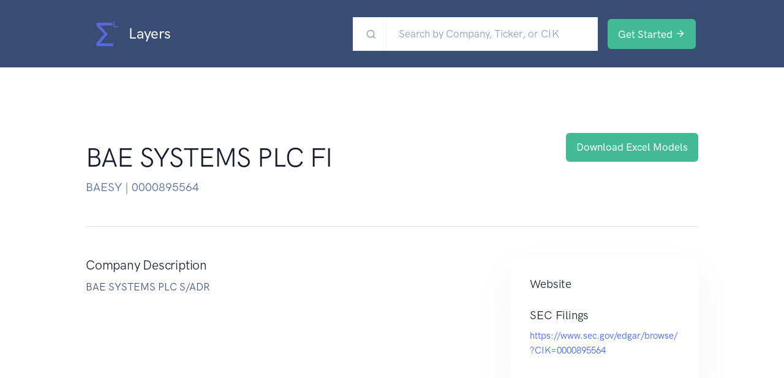

--- FILE ---
content_type: text/html
request_url: https://www.layers.cloud/company/BAESY
body_size: 915
content:
<!doctype html><html lang="en"><head><meta charset="utf-8"><meta name="viewport" content="width=device-width,initial-scale=1,shrink-to-fit=no"><meta name="theme-color" content="#000000"><base href="/"/><meta name="description" content="Public Company Historical Filing Data Modeled in Excel"><link rel="manifest" href="/manifest.json"><link rel="shortcut icon" href="/favicon.ico"><link rel="shortcut icon" href="./favicon.ico" type="image/x-icon"/><title>Layers.cloud - Financial Statements to Excel</title><script defer="defer" src="/static/js/main.3844b93e.js"></script><link href="/static/css/main.5871f6c0.css" rel="stylesheet"></head><body><script async src="https://www.googletagmanager.com/gtag/js?id=G-9PVXRX9C3N"></script><script>function gtag(){dataLayer.push(arguments)}window.dataLayer=window.dataLayer||[],gtag("js",new Date),gtag("config","G-9PVXRX9C3N")</script><script src="https://js.stripe.com/v3/"></script><script src="https://cdn.jsdelivr.net/npm/bootstrap@5.0.2/dist/js/bootstrap.bundle.min.js" integrity="sha384-MrcW6ZMFYlzcLA8Nl+NtUVF0sA7MsXsP1UyJoMp4YLEuNSfAP+JcXn/tWtIaxVXM" crossorigin="anonymous"></script><noscript>You need to enable JavaScript to run this app.</noscript><div id="root"></div></body></html>

--- FILE ---
content_type: application/javascript
request_url: https://www.layers.cloud/static/js/main.3844b93e.js
body_size: 248661
content:
/*! For license information please see main.3844b93e.js.LICENSE.txt */
!function(){var e={763:function(e,t,n){var r;e=n.nmd(e),function(){var i,o="Expected a function",a="__lodash_hash_undefined__",s="__lodash_placeholder__",u=16,c=32,l=64,f=128,h=256,d=1/0,p=9007199254740991,g=NaN,v=4294967295,m=[["ary",f],["bind",1],["bindKey",2],["curry",8],["curryRight",u],["flip",512],["partial",c],["partialRight",l],["rearg",h]],y="[object Arguments]",A="[object Array]",b="[object Boolean]",w="[object Date]",_="[object Error]",x="[object Function]",S="[object GeneratorFunction]",E="[object Map]",k="[object Number]",F="[object Object]",C="[object Promise]",I="[object RegExp]",P="[object Set]",j="[object String]",T="[object Symbol]",N="[object WeakMap]",R="[object ArrayBuffer]",B="[object DataView]",L="[object Float32Array]",O="[object Float64Array]",D="[object Int8Array]",M="[object Int16Array]",U="[object Int32Array]",H="[object Uint8Array]",V="[object Uint8ClampedArray]",z="[object Uint16Array]",K="[object Uint32Array]",Q=/\b__p \+= '';/g,W=/\b(__p \+=) '' \+/g,Y=/(__e\(.*?\)|\b__t\)) \+\n'';/g,G=/&(?:amp|lt|gt|quot|#39);/g,J=/[&<>"']/g,q=RegExp(G.source),X=RegExp(J.source),Z=/<%-([\s\S]+?)%>/g,$=/<%([\s\S]+?)%>/g,ee=/<%=([\s\S]+?)%>/g,te=/\.|\[(?:[^[\]]*|(["'])(?:(?!\1)[^\\]|\\.)*?\1)\]/,ne=/^\w*$/,re=/[^.[\]]+|\[(?:(-?\d+(?:\.\d+)?)|(["'])((?:(?!\2)[^\\]|\\.)*?)\2)\]|(?=(?:\.|\[\])(?:\.|\[\]|$))/g,ie=/[\\^$.*+?()[\]{}|]/g,oe=RegExp(ie.source),ae=/^\s+/,se=/\s/,ue=/\{(?:\n\/\* \[wrapped with .+\] \*\/)?\n?/,ce=/\{\n\/\* \[wrapped with (.+)\] \*/,le=/,? & /,fe=/[^\x00-\x2f\x3a-\x40\x5b-\x60\x7b-\x7f]+/g,he=/[()=,{}\[\]\/\s]/,de=/\\(\\)?/g,pe=/\$\{([^\\}]*(?:\\.[^\\}]*)*)\}/g,ge=/\w*$/,ve=/^[-+]0x[0-9a-f]+$/i,me=/^0b[01]+$/i,ye=/^\[object .+?Constructor\]$/,Ae=/^0o[0-7]+$/i,be=/^(?:0|[1-9]\d*)$/,we=/[\xc0-\xd6\xd8-\xf6\xf8-\xff\u0100-\u017f]/g,_e=/($^)/,xe=/['\n\r\u2028\u2029\\]/g,Se="\\ud800-\\udfff",Ee="\\u0300-\\u036f\\ufe20-\\ufe2f\\u20d0-\\u20ff",ke="\\u2700-\\u27bf",Fe="a-z\\xdf-\\xf6\\xf8-\\xff",Ce="A-Z\\xc0-\\xd6\\xd8-\\xde",Ie="\\ufe0e\\ufe0f",Pe="\\xac\\xb1\\xd7\\xf7\\x00-\\x2f\\x3a-\\x40\\x5b-\\x60\\x7b-\\xbf\\u2000-\\u206f \\t\\x0b\\f\\xa0\\ufeff\\n\\r\\u2028\\u2029\\u1680\\u180e\\u2000\\u2001\\u2002\\u2003\\u2004\\u2005\\u2006\\u2007\\u2008\\u2009\\u200a\\u202f\\u205f\\u3000",je="['\u2019]",Te="["+Se+"]",Ne="["+Pe+"]",Re="["+Ee+"]",Be="\\d+",Le="["+ke+"]",Oe="["+Fe+"]",De="[^"+Se+Pe+Be+ke+Fe+Ce+"]",Me="\\ud83c[\\udffb-\\udfff]",Ue="[^"+Se+"]",He="(?:\\ud83c[\\udde6-\\uddff]){2}",Ve="[\\ud800-\\udbff][\\udc00-\\udfff]",ze="["+Ce+"]",Ke="\\u200d",Qe="(?:"+Oe+"|"+De+")",We="(?:"+ze+"|"+De+")",Ye="(?:['\u2019](?:d|ll|m|re|s|t|ve))?",Ge="(?:['\u2019](?:D|LL|M|RE|S|T|VE))?",Je="(?:"+Re+"|"+Me+")"+"?",qe="["+Ie+"]?",Xe=qe+Je+("(?:"+Ke+"(?:"+[Ue,He,Ve].join("|")+")"+qe+Je+")*"),Ze="(?:"+[Le,He,Ve].join("|")+")"+Xe,$e="(?:"+[Ue+Re+"?",Re,He,Ve,Te].join("|")+")",et=RegExp(je,"g"),tt=RegExp(Re,"g"),nt=RegExp(Me+"(?="+Me+")|"+$e+Xe,"g"),rt=RegExp([ze+"?"+Oe+"+"+Ye+"(?="+[Ne,ze,"$"].join("|")+")",We+"+"+Ge+"(?="+[Ne,ze+Qe,"$"].join("|")+")",ze+"?"+Qe+"+"+Ye,ze+"+"+Ge,"\\d*(?:1ST|2ND|3RD|(?![123])\\dTH)(?=\\b|[a-z_])","\\d*(?:1st|2nd|3rd|(?![123])\\dth)(?=\\b|[A-Z_])",Be,Ze].join("|"),"g"),it=RegExp("["+Ke+Se+Ee+Ie+"]"),ot=/[a-z][A-Z]|[A-Z]{2}[a-z]|[0-9][a-zA-Z]|[a-zA-Z][0-9]|[^a-zA-Z0-9 ]/,at=["Array","Buffer","DataView","Date","Error","Float32Array","Float64Array","Function","Int8Array","Int16Array","Int32Array","Map","Math","Object","Promise","RegExp","Set","String","Symbol","TypeError","Uint8Array","Uint8ClampedArray","Uint16Array","Uint32Array","WeakMap","_","clearTimeout","isFinite","parseInt","setTimeout"],st=-1,ut={};ut[L]=ut[O]=ut[D]=ut[M]=ut[U]=ut[H]=ut[V]=ut[z]=ut[K]=!0,ut[y]=ut[A]=ut[R]=ut[b]=ut[B]=ut[w]=ut[_]=ut[x]=ut[E]=ut[k]=ut[F]=ut[I]=ut[P]=ut[j]=ut[N]=!1;var ct={};ct[y]=ct[A]=ct[R]=ct[B]=ct[b]=ct[w]=ct[L]=ct[O]=ct[D]=ct[M]=ct[U]=ct[E]=ct[k]=ct[F]=ct[I]=ct[P]=ct[j]=ct[T]=ct[H]=ct[V]=ct[z]=ct[K]=!0,ct[_]=ct[x]=ct[N]=!1;var lt={"\\":"\\","'":"'","\n":"n","\r":"r","\u2028":"u2028","\u2029":"u2029"},ft=parseFloat,ht=parseInt,dt="object"==typeof n.g&&n.g&&n.g.Object===Object&&n.g,pt="object"==typeof self&&self&&self.Object===Object&&self,gt=dt||pt||Function("return this")(),vt=t&&!t.nodeType&&t,mt=vt&&e&&!e.nodeType&&e,yt=mt&&mt.exports===vt,At=yt&&dt.process,bt=function(){try{var e=mt&&mt.require&&mt.require("util").types;return e||At&&At.binding&&At.binding("util")}catch(t){}}(),wt=bt&&bt.isArrayBuffer,_t=bt&&bt.isDate,xt=bt&&bt.isMap,St=bt&&bt.isRegExp,Et=bt&&bt.isSet,kt=bt&&bt.isTypedArray;function Ft(e,t,n){switch(n.length){case 0:return e.call(t);case 1:return e.call(t,n[0]);case 2:return e.call(t,n[0],n[1]);case 3:return e.call(t,n[0],n[1],n[2])}return e.apply(t,n)}function Ct(e,t,n,r){for(var i=-1,o=null==e?0:e.length;++i<o;){var a=e[i];t(r,a,n(a),e)}return r}function It(e,t){for(var n=-1,r=null==e?0:e.length;++n<r&&!1!==t(e[n],n,e););return e}function Pt(e,t){for(var n=null==e?0:e.length;n--&&!1!==t(e[n],n,e););return e}function jt(e,t){for(var n=-1,r=null==e?0:e.length;++n<r;)if(!t(e[n],n,e))return!1;return!0}function Tt(e,t){for(var n=-1,r=null==e?0:e.length,i=0,o=[];++n<r;){var a=e[n];t(a,n,e)&&(o[i++]=a)}return o}function Nt(e,t){return!!(null==e?0:e.length)&&zt(e,t,0)>-1}function Rt(e,t,n){for(var r=-1,i=null==e?0:e.length;++r<i;)if(n(t,e[r]))return!0;return!1}function Bt(e,t){for(var n=-1,r=null==e?0:e.length,i=Array(r);++n<r;)i[n]=t(e[n],n,e);return i}function Lt(e,t){for(var n=-1,r=t.length,i=e.length;++n<r;)e[i+n]=t[n];return e}function Ot(e,t,n,r){var i=-1,o=null==e?0:e.length;for(r&&o&&(n=e[++i]);++i<o;)n=t(n,e[i],i,e);return n}function Dt(e,t,n,r){var i=null==e?0:e.length;for(r&&i&&(n=e[--i]);i--;)n=t(n,e[i],i,e);return n}function Mt(e,t){for(var n=-1,r=null==e?0:e.length;++n<r;)if(t(e[n],n,e))return!0;return!1}var Ut=Yt("length");function Ht(e,t,n){var r;return n(e,(function(e,n,i){if(t(e,n,i))return r=n,!1})),r}function Vt(e,t,n,r){for(var i=e.length,o=n+(r?1:-1);r?o--:++o<i;)if(t(e[o],o,e))return o;return-1}function zt(e,t,n){return t===t?function(e,t,n){var r=n-1,i=e.length;for(;++r<i;)if(e[r]===t)return r;return-1}(e,t,n):Vt(e,Qt,n)}function Kt(e,t,n,r){for(var i=n-1,o=e.length;++i<o;)if(r(e[i],t))return i;return-1}function Qt(e){return e!==e}function Wt(e,t){var n=null==e?0:e.length;return n?qt(e,t)/n:g}function Yt(e){return function(t){return null==t?i:t[e]}}function Gt(e){return function(t){return null==e?i:e[t]}}function Jt(e,t,n,r,i){return i(e,(function(e,i,o){n=r?(r=!1,e):t(n,e,i,o)})),n}function qt(e,t){for(var n,r=-1,o=e.length;++r<o;){var a=t(e[r]);a!==i&&(n=n===i?a:n+a)}return n}function Xt(e,t){for(var n=-1,r=Array(e);++n<e;)r[n]=t(n);return r}function Zt(e){return e?e.slice(0,vn(e)+1).replace(ae,""):e}function $t(e){return function(t){return e(t)}}function en(e,t){return Bt(t,(function(t){return e[t]}))}function tn(e,t){return e.has(t)}function nn(e,t){for(var n=-1,r=e.length;++n<r&&zt(t,e[n],0)>-1;);return n}function rn(e,t){for(var n=e.length;n--&&zt(t,e[n],0)>-1;);return n}var on=Gt({"\xc0":"A","\xc1":"A","\xc2":"A","\xc3":"A","\xc4":"A","\xc5":"A","\xe0":"a","\xe1":"a","\xe2":"a","\xe3":"a","\xe4":"a","\xe5":"a","\xc7":"C","\xe7":"c","\xd0":"D","\xf0":"d","\xc8":"E","\xc9":"E","\xca":"E","\xcb":"E","\xe8":"e","\xe9":"e","\xea":"e","\xeb":"e","\xcc":"I","\xcd":"I","\xce":"I","\xcf":"I","\xec":"i","\xed":"i","\xee":"i","\xef":"i","\xd1":"N","\xf1":"n","\xd2":"O","\xd3":"O","\xd4":"O","\xd5":"O","\xd6":"O","\xd8":"O","\xf2":"o","\xf3":"o","\xf4":"o","\xf5":"o","\xf6":"o","\xf8":"o","\xd9":"U","\xda":"U","\xdb":"U","\xdc":"U","\xf9":"u","\xfa":"u","\xfb":"u","\xfc":"u","\xdd":"Y","\xfd":"y","\xff":"y","\xc6":"Ae","\xe6":"ae","\xde":"Th","\xfe":"th","\xdf":"ss","\u0100":"A","\u0102":"A","\u0104":"A","\u0101":"a","\u0103":"a","\u0105":"a","\u0106":"C","\u0108":"C","\u010a":"C","\u010c":"C","\u0107":"c","\u0109":"c","\u010b":"c","\u010d":"c","\u010e":"D","\u0110":"D","\u010f":"d","\u0111":"d","\u0112":"E","\u0114":"E","\u0116":"E","\u0118":"E","\u011a":"E","\u0113":"e","\u0115":"e","\u0117":"e","\u0119":"e","\u011b":"e","\u011c":"G","\u011e":"G","\u0120":"G","\u0122":"G","\u011d":"g","\u011f":"g","\u0121":"g","\u0123":"g","\u0124":"H","\u0126":"H","\u0125":"h","\u0127":"h","\u0128":"I","\u012a":"I","\u012c":"I","\u012e":"I","\u0130":"I","\u0129":"i","\u012b":"i","\u012d":"i","\u012f":"i","\u0131":"i","\u0134":"J","\u0135":"j","\u0136":"K","\u0137":"k","\u0138":"k","\u0139":"L","\u013b":"L","\u013d":"L","\u013f":"L","\u0141":"L","\u013a":"l","\u013c":"l","\u013e":"l","\u0140":"l","\u0142":"l","\u0143":"N","\u0145":"N","\u0147":"N","\u014a":"N","\u0144":"n","\u0146":"n","\u0148":"n","\u014b":"n","\u014c":"O","\u014e":"O","\u0150":"O","\u014d":"o","\u014f":"o","\u0151":"o","\u0154":"R","\u0156":"R","\u0158":"R","\u0155":"r","\u0157":"r","\u0159":"r","\u015a":"S","\u015c":"S","\u015e":"S","\u0160":"S","\u015b":"s","\u015d":"s","\u015f":"s","\u0161":"s","\u0162":"T","\u0164":"T","\u0166":"T","\u0163":"t","\u0165":"t","\u0167":"t","\u0168":"U","\u016a":"U","\u016c":"U","\u016e":"U","\u0170":"U","\u0172":"U","\u0169":"u","\u016b":"u","\u016d":"u","\u016f":"u","\u0171":"u","\u0173":"u","\u0174":"W","\u0175":"w","\u0176":"Y","\u0177":"y","\u0178":"Y","\u0179":"Z","\u017b":"Z","\u017d":"Z","\u017a":"z","\u017c":"z","\u017e":"z","\u0132":"IJ","\u0133":"ij","\u0152":"Oe","\u0153":"oe","\u0149":"'n","\u017f":"s"}),an=Gt({"&":"&amp;","<":"&lt;",">":"&gt;",'"':"&quot;","'":"&#39;"});function sn(e){return"\\"+lt[e]}function un(e){return it.test(e)}function cn(e){var t=-1,n=Array(e.size);return e.forEach((function(e,r){n[++t]=[r,e]})),n}function ln(e,t){return function(n){return e(t(n))}}function fn(e,t){for(var n=-1,r=e.length,i=0,o=[];++n<r;){var a=e[n];a!==t&&a!==s||(e[n]=s,o[i++]=n)}return o}function hn(e){var t=-1,n=Array(e.size);return e.forEach((function(e){n[++t]=e})),n}function dn(e){var t=-1,n=Array(e.size);return e.forEach((function(e){n[++t]=[e,e]})),n}function pn(e){return un(e)?function(e){var t=nt.lastIndex=0;for(;nt.test(e);)++t;return t}(e):Ut(e)}function gn(e){return un(e)?function(e){return e.match(nt)||[]}(e):function(e){return e.split("")}(e)}function vn(e){for(var t=e.length;t--&&se.test(e.charAt(t)););return t}var mn=Gt({"&amp;":"&","&lt;":"<","&gt;":">","&quot;":'"',"&#39;":"'"});var yn=function e(t){var n=(t=null==t?gt:yn.defaults(gt.Object(),t,yn.pick(gt,at))).Array,r=t.Date,se=t.Error,Se=t.Function,Ee=t.Math,ke=t.Object,Fe=t.RegExp,Ce=t.String,Ie=t.TypeError,Pe=n.prototype,je=Se.prototype,Te=ke.prototype,Ne=t["__core-js_shared__"],Re=je.toString,Be=Te.hasOwnProperty,Le=0,Oe=function(){var e=/[^.]+$/.exec(Ne&&Ne.keys&&Ne.keys.IE_PROTO||"");return e?"Symbol(src)_1."+e:""}(),De=Te.toString,Me=Re.call(ke),Ue=gt._,He=Fe("^"+Re.call(Be).replace(ie,"\\$&").replace(/hasOwnProperty|(function).*?(?=\\\()| for .+?(?=\\\])/g,"$1.*?")+"$"),Ve=yt?t.Buffer:i,ze=t.Symbol,Ke=t.Uint8Array,Qe=Ve?Ve.allocUnsafe:i,We=ln(ke.getPrototypeOf,ke),Ye=ke.create,Ge=Te.propertyIsEnumerable,Je=Pe.splice,qe=ze?ze.isConcatSpreadable:i,Xe=ze?ze.iterator:i,Ze=ze?ze.toStringTag:i,$e=function(){try{var e=fo(ke,"defineProperty");return e({},"",{}),e}catch(t){}}(),nt=t.clearTimeout!==gt.clearTimeout&&t.clearTimeout,it=r&&r.now!==gt.Date.now&&r.now,lt=t.setTimeout!==gt.setTimeout&&t.setTimeout,dt=Ee.ceil,pt=Ee.floor,vt=ke.getOwnPropertySymbols,mt=Ve?Ve.isBuffer:i,At=t.isFinite,bt=Pe.join,Ut=ln(ke.keys,ke),Gt=Ee.max,An=Ee.min,bn=r.now,wn=t.parseInt,_n=Ee.random,xn=Pe.reverse,Sn=fo(t,"DataView"),En=fo(t,"Map"),kn=fo(t,"Promise"),Fn=fo(t,"Set"),Cn=fo(t,"WeakMap"),In=fo(ke,"create"),Pn=Cn&&new Cn,jn={},Tn=Do(Sn),Nn=Do(En),Rn=Do(kn),Bn=Do(Fn),Ln=Do(Cn),On=ze?ze.prototype:i,Dn=On?On.valueOf:i,Mn=On?On.toString:i;function Un(e){if(ts(e)&&!Ka(e)&&!(e instanceof Kn)){if(e instanceof zn)return e;if(Be.call(e,"__wrapped__"))return Mo(e)}return new zn(e)}var Hn=function(){function e(){}return function(t){if(!es(t))return{};if(Ye)return Ye(t);e.prototype=t;var n=new e;return e.prototype=i,n}}();function Vn(){}function zn(e,t){this.__wrapped__=e,this.__actions__=[],this.__chain__=!!t,this.__index__=0,this.__values__=i}function Kn(e){this.__wrapped__=e,this.__actions__=[],this.__dir__=1,this.__filtered__=!1,this.__iteratees__=[],this.__takeCount__=v,this.__views__=[]}function Qn(e){var t=-1,n=null==e?0:e.length;for(this.clear();++t<n;){var r=e[t];this.set(r[0],r[1])}}function Wn(e){var t=-1,n=null==e?0:e.length;for(this.clear();++t<n;){var r=e[t];this.set(r[0],r[1])}}function Yn(e){var t=-1,n=null==e?0:e.length;for(this.clear();++t<n;){var r=e[t];this.set(r[0],r[1])}}function Gn(e){var t=-1,n=null==e?0:e.length;for(this.__data__=new Yn;++t<n;)this.add(e[t])}function Jn(e){var t=this.__data__=new Wn(e);this.size=t.size}function qn(e,t){var n=Ka(e),r=!n&&za(e),i=!n&&!r&&Ga(e),o=!n&&!r&&!i&&cs(e),a=n||r||i||o,s=a?Xt(e.length,Ce):[],u=s.length;for(var c in e)!t&&!Be.call(e,c)||a&&("length"==c||i&&("offset"==c||"parent"==c)||o&&("buffer"==c||"byteLength"==c||"byteOffset"==c)||Ao(c,u))||s.push(c);return s}function Xn(e){var t=e.length;return t?e[Gr(0,t-1)]:i}function Zn(e,t){return Bo(Ii(e),sr(t,0,e.length))}function $n(e){return Bo(Ii(e))}function er(e,t,n){(n!==i&&!Ua(e[t],n)||n===i&&!(t in e))&&or(e,t,n)}function tr(e,t,n){var r=e[t];Be.call(e,t)&&Ua(r,n)&&(n!==i||t in e)||or(e,t,n)}function nr(e,t){for(var n=e.length;n--;)if(Ua(e[n][0],t))return n;return-1}function rr(e,t,n,r){return hr(e,(function(e,i,o){t(r,e,n(e),o)})),r}function ir(e,t){return e&&Pi(t,js(t),e)}function or(e,t,n){"__proto__"==t&&$e?$e(e,t,{configurable:!0,enumerable:!0,value:n,writable:!0}):e[t]=n}function ar(e,t){for(var r=-1,o=t.length,a=n(o),s=null==e;++r<o;)a[r]=s?i:ks(e,t[r]);return a}function sr(e,t,n){return e===e&&(n!==i&&(e=e<=n?e:n),t!==i&&(e=e>=t?e:t)),e}function ur(e,t,n,r,o,a){var s,u=1&t,c=2&t,l=4&t;if(n&&(s=o?n(e,r,o,a):n(e)),s!==i)return s;if(!es(e))return e;var f=Ka(e);if(f){if(s=function(e){var t=e.length,n=new e.constructor(t);t&&"string"==typeof e[0]&&Be.call(e,"index")&&(n.index=e.index,n.input=e.input);return n}(e),!u)return Ii(e,s)}else{var h=go(e),d=h==x||h==S;if(Ga(e))return xi(e,u);if(h==F||h==y||d&&!o){if(s=c||d?{}:mo(e),!u)return c?function(e,t){return Pi(e,po(e),t)}(e,function(e,t){return e&&Pi(t,Ts(t),e)}(s,e)):function(e,t){return Pi(e,ho(e),t)}(e,ir(s,e))}else{if(!ct[h])return o?e:{};s=function(e,t,n){var r=e.constructor;switch(t){case R:return Si(e);case b:case w:return new r(+e);case B:return function(e,t){var n=t?Si(e.buffer):e.buffer;return new e.constructor(n,e.byteOffset,e.byteLength)}(e,n);case L:case O:case D:case M:case U:case H:case V:case z:case K:return Ei(e,n);case E:return new r;case k:case j:return new r(e);case I:return function(e){var t=new e.constructor(e.source,ge.exec(e));return t.lastIndex=e.lastIndex,t}(e);case P:return new r;case T:return i=e,Dn?ke(Dn.call(i)):{}}var i}(e,h,u)}}a||(a=new Jn);var p=a.get(e);if(p)return p;a.set(e,s),as(e)?e.forEach((function(r){s.add(ur(r,t,n,r,e,a))})):ns(e)&&e.forEach((function(r,i){s.set(i,ur(r,t,n,i,e,a))}));var g=f?i:(l?c?io:ro:c?Ts:js)(e);return It(g||e,(function(r,i){g&&(r=e[i=r]),tr(s,i,ur(r,t,n,i,e,a))})),s}function cr(e,t,n){var r=n.length;if(null==e)return!r;for(e=ke(e);r--;){var o=n[r],a=t[o],s=e[o];if(s===i&&!(o in e)||!a(s))return!1}return!0}function lr(e,t,n){if("function"!=typeof e)throw new Ie(o);return jo((function(){e.apply(i,n)}),t)}function fr(e,t,n,r){var i=-1,o=Nt,a=!0,s=e.length,u=[],c=t.length;if(!s)return u;n&&(t=Bt(t,$t(n))),r?(o=Rt,a=!1):t.length>=200&&(o=tn,a=!1,t=new Gn(t));e:for(;++i<s;){var l=e[i],f=null==n?l:n(l);if(l=r||0!==l?l:0,a&&f===f){for(var h=c;h--;)if(t[h]===f)continue e;u.push(l)}else o(t,f,r)||u.push(l)}return u}Un.templateSettings={escape:Z,evaluate:$,interpolate:ee,variable:"",imports:{_:Un}},Un.prototype=Vn.prototype,Un.prototype.constructor=Un,zn.prototype=Hn(Vn.prototype),zn.prototype.constructor=zn,Kn.prototype=Hn(Vn.prototype),Kn.prototype.constructor=Kn,Qn.prototype.clear=function(){this.__data__=In?In(null):{},this.size=0},Qn.prototype.delete=function(e){var t=this.has(e)&&delete this.__data__[e];return this.size-=t?1:0,t},Qn.prototype.get=function(e){var t=this.__data__;if(In){var n=t[e];return n===a?i:n}return Be.call(t,e)?t[e]:i},Qn.prototype.has=function(e){var t=this.__data__;return In?t[e]!==i:Be.call(t,e)},Qn.prototype.set=function(e,t){var n=this.__data__;return this.size+=this.has(e)?0:1,n[e]=In&&t===i?a:t,this},Wn.prototype.clear=function(){this.__data__=[],this.size=0},Wn.prototype.delete=function(e){var t=this.__data__,n=nr(t,e);return!(n<0)&&(n==t.length-1?t.pop():Je.call(t,n,1),--this.size,!0)},Wn.prototype.get=function(e){var t=this.__data__,n=nr(t,e);return n<0?i:t[n][1]},Wn.prototype.has=function(e){return nr(this.__data__,e)>-1},Wn.prototype.set=function(e,t){var n=this.__data__,r=nr(n,e);return r<0?(++this.size,n.push([e,t])):n[r][1]=t,this},Yn.prototype.clear=function(){this.size=0,this.__data__={hash:new Qn,map:new(En||Wn),string:new Qn}},Yn.prototype.delete=function(e){var t=co(this,e).delete(e);return this.size-=t?1:0,t},Yn.prototype.get=function(e){return co(this,e).get(e)},Yn.prototype.has=function(e){return co(this,e).has(e)},Yn.prototype.set=function(e,t){var n=co(this,e),r=n.size;return n.set(e,t),this.size+=n.size==r?0:1,this},Gn.prototype.add=Gn.prototype.push=function(e){return this.__data__.set(e,a),this},Gn.prototype.has=function(e){return this.__data__.has(e)},Jn.prototype.clear=function(){this.__data__=new Wn,this.size=0},Jn.prototype.delete=function(e){var t=this.__data__,n=t.delete(e);return this.size=t.size,n},Jn.prototype.get=function(e){return this.__data__.get(e)},Jn.prototype.has=function(e){return this.__data__.has(e)},Jn.prototype.set=function(e,t){var n=this.__data__;if(n instanceof Wn){var r=n.__data__;if(!En||r.length<199)return r.push([e,t]),this.size=++n.size,this;n=this.__data__=new Yn(r)}return n.set(e,t),this.size=n.size,this};var hr=Ni(br),dr=Ni(wr,!0);function pr(e,t){var n=!0;return hr(e,(function(e,r,i){return n=!!t(e,r,i)})),n}function gr(e,t,n){for(var r=-1,o=e.length;++r<o;){var a=e[r],s=t(a);if(null!=s&&(u===i?s===s&&!us(s):n(s,u)))var u=s,c=a}return c}function vr(e,t){var n=[];return hr(e,(function(e,r,i){t(e,r,i)&&n.push(e)})),n}function mr(e,t,n,r,i){var o=-1,a=e.length;for(n||(n=yo),i||(i=[]);++o<a;){var s=e[o];t>0&&n(s)?t>1?mr(s,t-1,n,r,i):Lt(i,s):r||(i[i.length]=s)}return i}var yr=Ri(),Ar=Ri(!0);function br(e,t){return e&&yr(e,t,js)}function wr(e,t){return e&&Ar(e,t,js)}function _r(e,t){return Tt(t,(function(t){return Xa(e[t])}))}function xr(e,t){for(var n=0,r=(t=Ai(t,e)).length;null!=e&&n<r;)e=e[Oo(t[n++])];return n&&n==r?e:i}function Sr(e,t,n){var r=t(e);return Ka(e)?r:Lt(r,n(e))}function Er(e){return null==e?e===i?"[object Undefined]":"[object Null]":Ze&&Ze in ke(e)?function(e){var t=Be.call(e,Ze),n=e[Ze];try{e[Ze]=i;var r=!0}catch(a){}var o=De.call(e);r&&(t?e[Ze]=n:delete e[Ze]);return o}(e):function(e){return De.call(e)}(e)}function kr(e,t){return e>t}function Fr(e,t){return null!=e&&Be.call(e,t)}function Cr(e,t){return null!=e&&t in ke(e)}function Ir(e,t,r){for(var o=r?Rt:Nt,a=e[0].length,s=e.length,u=s,c=n(s),l=1/0,f=[];u--;){var h=e[u];u&&t&&(h=Bt(h,$t(t))),l=An(h.length,l),c[u]=!r&&(t||a>=120&&h.length>=120)?new Gn(u&&h):i}h=e[0];var d=-1,p=c[0];e:for(;++d<a&&f.length<l;){var g=h[d],v=t?t(g):g;if(g=r||0!==g?g:0,!(p?tn(p,v):o(f,v,r))){for(u=s;--u;){var m=c[u];if(!(m?tn(m,v):o(e[u],v,r)))continue e}p&&p.push(v),f.push(g)}}return f}function Pr(e,t,n){var r=null==(e=Co(e,t=Ai(t,e)))?e:e[Oo(qo(t))];return null==r?i:Ft(r,e,n)}function jr(e){return ts(e)&&Er(e)==y}function Tr(e,t,n,r,o){return e===t||(null==e||null==t||!ts(e)&&!ts(t)?e!==e&&t!==t:function(e,t,n,r,o,a){var s=Ka(e),u=Ka(t),c=s?A:go(e),l=u?A:go(t),f=(c=c==y?F:c)==F,h=(l=l==y?F:l)==F,d=c==l;if(d&&Ga(e)){if(!Ga(t))return!1;s=!0,f=!1}if(d&&!f)return a||(a=new Jn),s||cs(e)?to(e,t,n,r,o,a):function(e,t,n,r,i,o,a){switch(n){case B:if(e.byteLength!=t.byteLength||e.byteOffset!=t.byteOffset)return!1;e=e.buffer,t=t.buffer;case R:return!(e.byteLength!=t.byteLength||!o(new Ke(e),new Ke(t)));case b:case w:case k:return Ua(+e,+t);case _:return e.name==t.name&&e.message==t.message;case I:case j:return e==t+"";case E:var s=cn;case P:var u=1&r;if(s||(s=hn),e.size!=t.size&&!u)return!1;var c=a.get(e);if(c)return c==t;r|=2,a.set(e,t);var l=to(s(e),s(t),r,i,o,a);return a.delete(e),l;case T:if(Dn)return Dn.call(e)==Dn.call(t)}return!1}(e,t,c,n,r,o,a);if(!(1&n)){var p=f&&Be.call(e,"__wrapped__"),g=h&&Be.call(t,"__wrapped__");if(p||g){var v=p?e.value():e,m=g?t.value():t;return a||(a=new Jn),o(v,m,n,r,a)}}if(!d)return!1;return a||(a=new Jn),function(e,t,n,r,o,a){var s=1&n,u=ro(e),c=u.length,l=ro(t),f=l.length;if(c!=f&&!s)return!1;var h=c;for(;h--;){var d=u[h];if(!(s?d in t:Be.call(t,d)))return!1}var p=a.get(e),g=a.get(t);if(p&&g)return p==t&&g==e;var v=!0;a.set(e,t),a.set(t,e);var m=s;for(;++h<c;){var y=e[d=u[h]],A=t[d];if(r)var b=s?r(A,y,d,t,e,a):r(y,A,d,e,t,a);if(!(b===i?y===A||o(y,A,n,r,a):b)){v=!1;break}m||(m="constructor"==d)}if(v&&!m){var w=e.constructor,_=t.constructor;w==_||!("constructor"in e)||!("constructor"in t)||"function"==typeof w&&w instanceof w&&"function"==typeof _&&_ instanceof _||(v=!1)}return a.delete(e),a.delete(t),v}(e,t,n,r,o,a)}(e,t,n,r,Tr,o))}function Nr(e,t,n,r){var o=n.length,a=o,s=!r;if(null==e)return!a;for(e=ke(e);o--;){var u=n[o];if(s&&u[2]?u[1]!==e[u[0]]:!(u[0]in e))return!1}for(;++o<a;){var c=(u=n[o])[0],l=e[c],f=u[1];if(s&&u[2]){if(l===i&&!(c in e))return!1}else{var h=new Jn;if(r)var d=r(l,f,c,e,t,h);if(!(d===i?Tr(f,l,3,r,h):d))return!1}}return!0}function Rr(e){return!(!es(e)||(t=e,Oe&&Oe in t))&&(Xa(e)?He:ye).test(Do(e));var t}function Br(e){return"function"==typeof e?e:null==e?ru:"object"==typeof e?Ka(e)?Hr(e[0],e[1]):Ur(e):hu(e)}function Lr(e){if(!So(e))return Ut(e);var t=[];for(var n in ke(e))Be.call(e,n)&&"constructor"!=n&&t.push(n);return t}function Or(e){if(!es(e))return function(e){var t=[];if(null!=e)for(var n in ke(e))t.push(n);return t}(e);var t=So(e),n=[];for(var r in e)("constructor"!=r||!t&&Be.call(e,r))&&n.push(r);return n}function Dr(e,t){return e<t}function Mr(e,t){var r=-1,i=Wa(e)?n(e.length):[];return hr(e,(function(e,n,o){i[++r]=t(e,n,o)})),i}function Ur(e){var t=lo(e);return 1==t.length&&t[0][2]?ko(t[0][0],t[0][1]):function(n){return n===e||Nr(n,e,t)}}function Hr(e,t){return wo(e)&&Eo(t)?ko(Oo(e),t):function(n){var r=ks(n,e);return r===i&&r===t?Fs(n,e):Tr(t,r,3)}}function Vr(e,t,n,r,o){e!==t&&yr(t,(function(a,s){if(o||(o=new Jn),es(a))!function(e,t,n,r,o,a,s){var u=Io(e,n),c=Io(t,n),l=s.get(c);if(l)return void er(e,n,l);var f=a?a(u,c,n+"",e,t,s):i,h=f===i;if(h){var d=Ka(c),p=!d&&Ga(c),g=!d&&!p&&cs(c);f=c,d||p||g?Ka(u)?f=u:Ya(u)?f=Ii(u):p?(h=!1,f=xi(c,!0)):g?(h=!1,f=Ei(c,!0)):f=[]:is(c)||za(c)?(f=u,za(u)?f=ms(u):es(u)&&!Xa(u)||(f=mo(c))):h=!1}h&&(s.set(c,f),o(f,c,r,a,s),s.delete(c));er(e,n,f)}(e,t,s,n,Vr,r,o);else{var u=r?r(Io(e,s),a,s+"",e,t,o):i;u===i&&(u=a),er(e,s,u)}}),Ts)}function zr(e,t){var n=e.length;if(n)return Ao(t+=t<0?n:0,n)?e[t]:i}function Kr(e,t,n){t=t.length?Bt(t,(function(e){return Ka(e)?function(t){return xr(t,1===e.length?e[0]:e)}:e})):[ru];var r=-1;t=Bt(t,$t(uo()));var i=Mr(e,(function(e,n,i){var o=Bt(t,(function(t){return t(e)}));return{criteria:o,index:++r,value:e}}));return function(e,t){var n=e.length;for(e.sort(t);n--;)e[n]=e[n].value;return e}(i,(function(e,t){return function(e,t,n){var r=-1,i=e.criteria,o=t.criteria,a=i.length,s=n.length;for(;++r<a;){var u=ki(i[r],o[r]);if(u)return r>=s?u:u*("desc"==n[r]?-1:1)}return e.index-t.index}(e,t,n)}))}function Qr(e,t,n){for(var r=-1,i=t.length,o={};++r<i;){var a=t[r],s=xr(e,a);n(s,a)&&$r(o,Ai(a,e),s)}return o}function Wr(e,t,n,r){var i=r?Kt:zt,o=-1,a=t.length,s=e;for(e===t&&(t=Ii(t)),n&&(s=Bt(e,$t(n)));++o<a;)for(var u=0,c=t[o],l=n?n(c):c;(u=i(s,l,u,r))>-1;)s!==e&&Je.call(s,u,1),Je.call(e,u,1);return e}function Yr(e,t){for(var n=e?t.length:0,r=n-1;n--;){var i=t[n];if(n==r||i!==o){var o=i;Ao(i)?Je.call(e,i,1):fi(e,i)}}return e}function Gr(e,t){return e+pt(_n()*(t-e+1))}function Jr(e,t){var n="";if(!e||t<1||t>p)return n;do{t%2&&(n+=e),(t=pt(t/2))&&(e+=e)}while(t);return n}function qr(e,t){return To(Fo(e,t,ru),e+"")}function Xr(e){return Xn(Us(e))}function Zr(e,t){var n=Us(e);return Bo(n,sr(t,0,n.length))}function $r(e,t,n,r){if(!es(e))return e;for(var o=-1,a=(t=Ai(t,e)).length,s=a-1,u=e;null!=u&&++o<a;){var c=Oo(t[o]),l=n;if("__proto__"===c||"constructor"===c||"prototype"===c)return e;if(o!=s){var f=u[c];(l=r?r(f,c,u):i)===i&&(l=es(f)?f:Ao(t[o+1])?[]:{})}tr(u,c,l),u=u[c]}return e}var ei=Pn?function(e,t){return Pn.set(e,t),e}:ru,ti=$e?function(e,t){return $e(e,"toString",{configurable:!0,enumerable:!1,value:eu(t),writable:!0})}:ru;function ni(e){return Bo(Us(e))}function ri(e,t,r){var i=-1,o=e.length;t<0&&(t=-t>o?0:o+t),(r=r>o?o:r)<0&&(r+=o),o=t>r?0:r-t>>>0,t>>>=0;for(var a=n(o);++i<o;)a[i]=e[i+t];return a}function ii(e,t){var n;return hr(e,(function(e,r,i){return!(n=t(e,r,i))})),!!n}function oi(e,t,n){var r=0,i=null==e?r:e.length;if("number"==typeof t&&t===t&&i<=2147483647){for(;r<i;){var o=r+i>>>1,a=e[o];null!==a&&!us(a)&&(n?a<=t:a<t)?r=o+1:i=o}return i}return ai(e,t,ru,n)}function ai(e,t,n,r){var o=0,a=null==e?0:e.length;if(0===a)return 0;for(var s=(t=n(t))!==t,u=null===t,c=us(t),l=t===i;o<a;){var f=pt((o+a)/2),h=n(e[f]),d=h!==i,p=null===h,g=h===h,v=us(h);if(s)var m=r||g;else m=l?g&&(r||d):u?g&&d&&(r||!p):c?g&&d&&!p&&(r||!v):!p&&!v&&(r?h<=t:h<t);m?o=f+1:a=f}return An(a,4294967294)}function si(e,t){for(var n=-1,r=e.length,i=0,o=[];++n<r;){var a=e[n],s=t?t(a):a;if(!n||!Ua(s,u)){var u=s;o[i++]=0===a?0:a}}return o}function ui(e){return"number"==typeof e?e:us(e)?g:+e}function ci(e){if("string"==typeof e)return e;if(Ka(e))return Bt(e,ci)+"";if(us(e))return Mn?Mn.call(e):"";var t=e+"";return"0"==t&&1/e==-1/0?"-0":t}function li(e,t,n){var r=-1,i=Nt,o=e.length,a=!0,s=[],u=s;if(n)a=!1,i=Rt;else if(o>=200){var c=t?null:Ji(e);if(c)return hn(c);a=!1,i=tn,u=new Gn}else u=t?[]:s;e:for(;++r<o;){var l=e[r],f=t?t(l):l;if(l=n||0!==l?l:0,a&&f===f){for(var h=u.length;h--;)if(u[h]===f)continue e;t&&u.push(f),s.push(l)}else i(u,f,n)||(u!==s&&u.push(f),s.push(l))}return s}function fi(e,t){return null==(e=Co(e,t=Ai(t,e)))||delete e[Oo(qo(t))]}function hi(e,t,n,r){return $r(e,t,n(xr(e,t)),r)}function di(e,t,n,r){for(var i=e.length,o=r?i:-1;(r?o--:++o<i)&&t(e[o],o,e););return n?ri(e,r?0:o,r?o+1:i):ri(e,r?o+1:0,r?i:o)}function pi(e,t){var n=e;return n instanceof Kn&&(n=n.value()),Ot(t,(function(e,t){return t.func.apply(t.thisArg,Lt([e],t.args))}),n)}function gi(e,t,r){var i=e.length;if(i<2)return i?li(e[0]):[];for(var o=-1,a=n(i);++o<i;)for(var s=e[o],u=-1;++u<i;)u!=o&&(a[o]=fr(a[o]||s,e[u],t,r));return li(mr(a,1),t,r)}function vi(e,t,n){for(var r=-1,o=e.length,a=t.length,s={};++r<o;){var u=r<a?t[r]:i;n(s,e[r],u)}return s}function mi(e){return Ya(e)?e:[]}function yi(e){return"function"==typeof e?e:ru}function Ai(e,t){return Ka(e)?e:wo(e,t)?[e]:Lo(ys(e))}var bi=qr;function wi(e,t,n){var r=e.length;return n=n===i?r:n,!t&&n>=r?e:ri(e,t,n)}var _i=nt||function(e){return gt.clearTimeout(e)};function xi(e,t){if(t)return e.slice();var n=e.length,r=Qe?Qe(n):new e.constructor(n);return e.copy(r),r}function Si(e){var t=new e.constructor(e.byteLength);return new Ke(t).set(new Ke(e)),t}function Ei(e,t){var n=t?Si(e.buffer):e.buffer;return new e.constructor(n,e.byteOffset,e.length)}function ki(e,t){if(e!==t){var n=e!==i,r=null===e,o=e===e,a=us(e),s=t!==i,u=null===t,c=t===t,l=us(t);if(!u&&!l&&!a&&e>t||a&&s&&c&&!u&&!l||r&&s&&c||!n&&c||!o)return 1;if(!r&&!a&&!l&&e<t||l&&n&&o&&!r&&!a||u&&n&&o||!s&&o||!c)return-1}return 0}function Fi(e,t,r,i){for(var o=-1,a=e.length,s=r.length,u=-1,c=t.length,l=Gt(a-s,0),f=n(c+l),h=!i;++u<c;)f[u]=t[u];for(;++o<s;)(h||o<a)&&(f[r[o]]=e[o]);for(;l--;)f[u++]=e[o++];return f}function Ci(e,t,r,i){for(var o=-1,a=e.length,s=-1,u=r.length,c=-1,l=t.length,f=Gt(a-u,0),h=n(f+l),d=!i;++o<f;)h[o]=e[o];for(var p=o;++c<l;)h[p+c]=t[c];for(;++s<u;)(d||o<a)&&(h[p+r[s]]=e[o++]);return h}function Ii(e,t){var r=-1,i=e.length;for(t||(t=n(i));++r<i;)t[r]=e[r];return t}function Pi(e,t,n,r){var o=!n;n||(n={});for(var a=-1,s=t.length;++a<s;){var u=t[a],c=r?r(n[u],e[u],u,n,e):i;c===i&&(c=e[u]),o?or(n,u,c):tr(n,u,c)}return n}function ji(e,t){return function(n,r){var i=Ka(n)?Ct:rr,o=t?t():{};return i(n,e,uo(r,2),o)}}function Ti(e){return qr((function(t,n){var r=-1,o=n.length,a=o>1?n[o-1]:i,s=o>2?n[2]:i;for(a=e.length>3&&"function"==typeof a?(o--,a):i,s&&bo(n[0],n[1],s)&&(a=o<3?i:a,o=1),t=ke(t);++r<o;){var u=n[r];u&&e(t,u,r,a)}return t}))}function Ni(e,t){return function(n,r){if(null==n)return n;if(!Wa(n))return e(n,r);for(var i=n.length,o=t?i:-1,a=ke(n);(t?o--:++o<i)&&!1!==r(a[o],o,a););return n}}function Ri(e){return function(t,n,r){for(var i=-1,o=ke(t),a=r(t),s=a.length;s--;){var u=a[e?s:++i];if(!1===n(o[u],u,o))break}return t}}function Bi(e){return function(t){var n=un(t=ys(t))?gn(t):i,r=n?n[0]:t.charAt(0),o=n?wi(n,1).join(""):t.slice(1);return r[e]()+o}}function Li(e){return function(t){return Ot(Xs(zs(t).replace(et,"")),e,"")}}function Oi(e){return function(){var t=arguments;switch(t.length){case 0:return new e;case 1:return new e(t[0]);case 2:return new e(t[0],t[1]);case 3:return new e(t[0],t[1],t[2]);case 4:return new e(t[0],t[1],t[2],t[3]);case 5:return new e(t[0],t[1],t[2],t[3],t[4]);case 6:return new e(t[0],t[1],t[2],t[3],t[4],t[5]);case 7:return new e(t[0],t[1],t[2],t[3],t[4],t[5],t[6])}var n=Hn(e.prototype),r=e.apply(n,t);return es(r)?r:n}}function Di(e){return function(t,n,r){var o=ke(t);if(!Wa(t)){var a=uo(n,3);t=js(t),n=function(e){return a(o[e],e,o)}}var s=e(t,n,r);return s>-1?o[a?t[s]:s]:i}}function Mi(e){return no((function(t){var n=t.length,r=n,a=zn.prototype.thru;for(e&&t.reverse();r--;){var s=t[r];if("function"!=typeof s)throw new Ie(o);if(a&&!u&&"wrapper"==ao(s))var u=new zn([],!0)}for(r=u?r:n;++r<n;){var c=ao(s=t[r]),l="wrapper"==c?oo(s):i;u=l&&_o(l[0])&&424==l[1]&&!l[4].length&&1==l[9]?u[ao(l[0])].apply(u,l[3]):1==s.length&&_o(s)?u[c]():u.thru(s)}return function(){var e=arguments,r=e[0];if(u&&1==e.length&&Ka(r))return u.plant(r).value();for(var i=0,o=n?t[i].apply(this,e):r;++i<n;)o=t[i].call(this,o);return o}}))}function Ui(e,t,r,o,a,s,u,c,l,h){var d=t&f,p=1&t,g=2&t,v=24&t,m=512&t,y=g?i:Oi(e);return function f(){for(var A=arguments.length,b=n(A),w=A;w--;)b[w]=arguments[w];if(v)var _=so(f),x=function(e,t){for(var n=e.length,r=0;n--;)e[n]===t&&++r;return r}(b,_);if(o&&(b=Fi(b,o,a,v)),s&&(b=Ci(b,s,u,v)),A-=x,v&&A<h){var S=fn(b,_);return Yi(e,t,Ui,f.placeholder,r,b,S,c,l,h-A)}var E=p?r:this,k=g?E[e]:e;return A=b.length,c?b=function(e,t){var n=e.length,r=An(t.length,n),o=Ii(e);for(;r--;){var a=t[r];e[r]=Ao(a,n)?o[a]:i}return e}(b,c):m&&A>1&&b.reverse(),d&&l<A&&(b.length=l),this&&this!==gt&&this instanceof f&&(k=y||Oi(k)),k.apply(E,b)}}function Hi(e,t){return function(n,r){return function(e,t,n,r){return br(e,(function(e,i,o){t(r,n(e),i,o)})),r}(n,e,t(r),{})}}function Vi(e,t){return function(n,r){var o;if(n===i&&r===i)return t;if(n!==i&&(o=n),r!==i){if(o===i)return r;"string"==typeof n||"string"==typeof r?(n=ci(n),r=ci(r)):(n=ui(n),r=ui(r)),o=e(n,r)}return o}}function zi(e){return no((function(t){return t=Bt(t,$t(uo())),qr((function(n){var r=this;return e(t,(function(e){return Ft(e,r,n)}))}))}))}function Ki(e,t){var n=(t=t===i?" ":ci(t)).length;if(n<2)return n?Jr(t,e):t;var r=Jr(t,dt(e/pn(t)));return un(t)?wi(gn(r),0,e).join(""):r.slice(0,e)}function Qi(e){return function(t,r,o){return o&&"number"!=typeof o&&bo(t,r,o)&&(r=o=i),t=ds(t),r===i?(r=t,t=0):r=ds(r),function(e,t,r,i){for(var o=-1,a=Gt(dt((t-e)/(r||1)),0),s=n(a);a--;)s[i?a:++o]=e,e+=r;return s}(t,r,o=o===i?t<r?1:-1:ds(o),e)}}function Wi(e){return function(t,n){return"string"==typeof t&&"string"==typeof n||(t=vs(t),n=vs(n)),e(t,n)}}function Yi(e,t,n,r,o,a,s,u,f,h){var d=8&t;t|=d?c:l,4&(t&=~(d?l:c))||(t&=-4);var p=[e,t,o,d?a:i,d?s:i,d?i:a,d?i:s,u,f,h],g=n.apply(i,p);return _o(e)&&Po(g,p),g.placeholder=r,No(g,e,t)}function Gi(e){var t=Ee[e];return function(e,n){if(e=vs(e),(n=null==n?0:An(ps(n),292))&&At(e)){var r=(ys(e)+"e").split("e");return+((r=(ys(t(r[0]+"e"+(+r[1]+n)))+"e").split("e"))[0]+"e"+(+r[1]-n))}return t(e)}}var Ji=Fn&&1/hn(new Fn([,-0]))[1]==d?function(e){return new Fn(e)}:uu;function qi(e){return function(t){var n=go(t);return n==E?cn(t):n==P?dn(t):function(e,t){return Bt(t,(function(t){return[t,e[t]]}))}(t,e(t))}}function Xi(e,t,r,a,d,p,g,v){var m=2&t;if(!m&&"function"!=typeof e)throw new Ie(o);var y=a?a.length:0;if(y||(t&=-97,a=d=i),g=g===i?g:Gt(ps(g),0),v=v===i?v:ps(v),y-=d?d.length:0,t&l){var A=a,b=d;a=d=i}var w=m?i:oo(e),_=[e,t,r,a,d,A,b,p,g,v];if(w&&function(e,t){var n=e[1],r=t[1],i=n|r,o=i<131,a=r==f&&8==n||r==f&&n==h&&e[7].length<=t[8]||384==r&&t[7].length<=t[8]&&8==n;if(!o&&!a)return e;1&r&&(e[2]=t[2],i|=1&n?0:4);var u=t[3];if(u){var c=e[3];e[3]=c?Fi(c,u,t[4]):u,e[4]=c?fn(e[3],s):t[4]}(u=t[5])&&(c=e[5],e[5]=c?Ci(c,u,t[6]):u,e[6]=c?fn(e[5],s):t[6]);(u=t[7])&&(e[7]=u);r&f&&(e[8]=null==e[8]?t[8]:An(e[8],t[8]));null==e[9]&&(e[9]=t[9]);e[0]=t[0],e[1]=i}(_,w),e=_[0],t=_[1],r=_[2],a=_[3],d=_[4],!(v=_[9]=_[9]===i?m?0:e.length:Gt(_[9]-y,0))&&24&t&&(t&=-25),t&&1!=t)x=8==t||t==u?function(e,t,r){var o=Oi(e);return function a(){for(var s=arguments.length,u=n(s),c=s,l=so(a);c--;)u[c]=arguments[c];var f=s<3&&u[0]!==l&&u[s-1]!==l?[]:fn(u,l);return(s-=f.length)<r?Yi(e,t,Ui,a.placeholder,i,u,f,i,i,r-s):Ft(this&&this!==gt&&this instanceof a?o:e,this,u)}}(e,t,v):t!=c&&33!=t||d.length?Ui.apply(i,_):function(e,t,r,i){var o=1&t,a=Oi(e);return function t(){for(var s=-1,u=arguments.length,c=-1,l=i.length,f=n(l+u),h=this&&this!==gt&&this instanceof t?a:e;++c<l;)f[c]=i[c];for(;u--;)f[c++]=arguments[++s];return Ft(h,o?r:this,f)}}(e,t,r,a);else var x=function(e,t,n){var r=1&t,i=Oi(e);return function t(){return(this&&this!==gt&&this instanceof t?i:e).apply(r?n:this,arguments)}}(e,t,r);return No((w?ei:Po)(x,_),e,t)}function Zi(e,t,n,r){return e===i||Ua(e,Te[n])&&!Be.call(r,n)?t:e}function $i(e,t,n,r,o,a){return es(e)&&es(t)&&(a.set(t,e),Vr(e,t,i,$i,a),a.delete(t)),e}function eo(e){return is(e)?i:e}function to(e,t,n,r,o,a){var s=1&n,u=e.length,c=t.length;if(u!=c&&!(s&&c>u))return!1;var l=a.get(e),f=a.get(t);if(l&&f)return l==t&&f==e;var h=-1,d=!0,p=2&n?new Gn:i;for(a.set(e,t),a.set(t,e);++h<u;){var g=e[h],v=t[h];if(r)var m=s?r(v,g,h,t,e,a):r(g,v,h,e,t,a);if(m!==i){if(m)continue;d=!1;break}if(p){if(!Mt(t,(function(e,t){if(!tn(p,t)&&(g===e||o(g,e,n,r,a)))return p.push(t)}))){d=!1;break}}else if(g!==v&&!o(g,v,n,r,a)){d=!1;break}}return a.delete(e),a.delete(t),d}function no(e){return To(Fo(e,i,Qo),e+"")}function ro(e){return Sr(e,js,ho)}function io(e){return Sr(e,Ts,po)}var oo=Pn?function(e){return Pn.get(e)}:uu;function ao(e){for(var t=e.name+"",n=jn[t],r=Be.call(jn,t)?n.length:0;r--;){var i=n[r],o=i.func;if(null==o||o==e)return i.name}return t}function so(e){return(Be.call(Un,"placeholder")?Un:e).placeholder}function uo(){var e=Un.iteratee||iu;return e=e===iu?Br:e,arguments.length?e(arguments[0],arguments[1]):e}function co(e,t){var n=e.__data__;return function(e){var t=typeof e;return"string"==t||"number"==t||"symbol"==t||"boolean"==t?"__proto__"!==e:null===e}(t)?n["string"==typeof t?"string":"hash"]:n.map}function lo(e){for(var t=js(e),n=t.length;n--;){var r=t[n],i=e[r];t[n]=[r,i,Eo(i)]}return t}function fo(e,t){var n=function(e,t){return null==e?i:e[t]}(e,t);return Rr(n)?n:i}var ho=vt?function(e){return null==e?[]:(e=ke(e),Tt(vt(e),(function(t){return Ge.call(e,t)})))}:gu,po=vt?function(e){for(var t=[];e;)Lt(t,ho(e)),e=We(e);return t}:gu,go=Er;function vo(e,t,n){for(var r=-1,i=(t=Ai(t,e)).length,o=!1;++r<i;){var a=Oo(t[r]);if(!(o=null!=e&&n(e,a)))break;e=e[a]}return o||++r!=i?o:!!(i=null==e?0:e.length)&&$a(i)&&Ao(a,i)&&(Ka(e)||za(e))}function mo(e){return"function"!=typeof e.constructor||So(e)?{}:Hn(We(e))}function yo(e){return Ka(e)||za(e)||!!(qe&&e&&e[qe])}function Ao(e,t){var n=typeof e;return!!(t=null==t?p:t)&&("number"==n||"symbol"!=n&&be.test(e))&&e>-1&&e%1==0&&e<t}function bo(e,t,n){if(!es(n))return!1;var r=typeof t;return!!("number"==r?Wa(n)&&Ao(t,n.length):"string"==r&&t in n)&&Ua(n[t],e)}function wo(e,t){if(Ka(e))return!1;var n=typeof e;return!("number"!=n&&"symbol"!=n&&"boolean"!=n&&null!=e&&!us(e))||(ne.test(e)||!te.test(e)||null!=t&&e in ke(t))}function _o(e){var t=ao(e),n=Un[t];if("function"!=typeof n||!(t in Kn.prototype))return!1;if(e===n)return!0;var r=oo(n);return!!r&&e===r[0]}(Sn&&go(new Sn(new ArrayBuffer(1)))!=B||En&&go(new En)!=E||kn&&go(kn.resolve())!=C||Fn&&go(new Fn)!=P||Cn&&go(new Cn)!=N)&&(go=function(e){var t=Er(e),n=t==F?e.constructor:i,r=n?Do(n):"";if(r)switch(r){case Tn:return B;case Nn:return E;case Rn:return C;case Bn:return P;case Ln:return N}return t});var xo=Ne?Xa:vu;function So(e){var t=e&&e.constructor;return e===("function"==typeof t&&t.prototype||Te)}function Eo(e){return e===e&&!es(e)}function ko(e,t){return function(n){return null!=n&&(n[e]===t&&(t!==i||e in ke(n)))}}function Fo(e,t,r){return t=Gt(t===i?e.length-1:t,0),function(){for(var i=arguments,o=-1,a=Gt(i.length-t,0),s=n(a);++o<a;)s[o]=i[t+o];o=-1;for(var u=n(t+1);++o<t;)u[o]=i[o];return u[t]=r(s),Ft(e,this,u)}}function Co(e,t){return t.length<2?e:xr(e,ri(t,0,-1))}function Io(e,t){if(("constructor"!==t||"function"!==typeof e[t])&&"__proto__"!=t)return e[t]}var Po=Ro(ei),jo=lt||function(e,t){return gt.setTimeout(e,t)},To=Ro(ti);function No(e,t,n){var r=t+"";return To(e,function(e,t){var n=t.length;if(!n)return e;var r=n-1;return t[r]=(n>1?"& ":"")+t[r],t=t.join(n>2?", ":" "),e.replace(ue,"{\n/* [wrapped with "+t+"] */\n")}(r,function(e,t){return It(m,(function(n){var r="_."+n[0];t&n[1]&&!Nt(e,r)&&e.push(r)})),e.sort()}(function(e){var t=e.match(ce);return t?t[1].split(le):[]}(r),n)))}function Ro(e){var t=0,n=0;return function(){var r=bn(),o=16-(r-n);if(n=r,o>0){if(++t>=800)return arguments[0]}else t=0;return e.apply(i,arguments)}}function Bo(e,t){var n=-1,r=e.length,o=r-1;for(t=t===i?r:t;++n<t;){var a=Gr(n,o),s=e[a];e[a]=e[n],e[n]=s}return e.length=t,e}var Lo=function(e){var t=Ra(e,(function(e){return 500===n.size&&n.clear(),e})),n=t.cache;return t}((function(e){var t=[];return 46===e.charCodeAt(0)&&t.push(""),e.replace(re,(function(e,n,r,i){t.push(r?i.replace(de,"$1"):n||e)})),t}));function Oo(e){if("string"==typeof e||us(e))return e;var t=e+"";return"0"==t&&1/e==-1/0?"-0":t}function Do(e){if(null!=e){try{return Re.call(e)}catch(t){}try{return e+""}catch(t){}}return""}function Mo(e){if(e instanceof Kn)return e.clone();var t=new zn(e.__wrapped__,e.__chain__);return t.__actions__=Ii(e.__actions__),t.__index__=e.__index__,t.__values__=e.__values__,t}var Uo=qr((function(e,t){return Ya(e)?fr(e,mr(t,1,Ya,!0)):[]})),Ho=qr((function(e,t){var n=qo(t);return Ya(n)&&(n=i),Ya(e)?fr(e,mr(t,1,Ya,!0),uo(n,2)):[]})),Vo=qr((function(e,t){var n=qo(t);return Ya(n)&&(n=i),Ya(e)?fr(e,mr(t,1,Ya,!0),i,n):[]}));function zo(e,t,n){var r=null==e?0:e.length;if(!r)return-1;var i=null==n?0:ps(n);return i<0&&(i=Gt(r+i,0)),Vt(e,uo(t,3),i)}function Ko(e,t,n){var r=null==e?0:e.length;if(!r)return-1;var o=r-1;return n!==i&&(o=ps(n),o=n<0?Gt(r+o,0):An(o,r-1)),Vt(e,uo(t,3),o,!0)}function Qo(e){return(null==e?0:e.length)?mr(e,1):[]}function Wo(e){return e&&e.length?e[0]:i}var Yo=qr((function(e){var t=Bt(e,mi);return t.length&&t[0]===e[0]?Ir(t):[]})),Go=qr((function(e){var t=qo(e),n=Bt(e,mi);return t===qo(n)?t=i:n.pop(),n.length&&n[0]===e[0]?Ir(n,uo(t,2)):[]})),Jo=qr((function(e){var t=qo(e),n=Bt(e,mi);return(t="function"==typeof t?t:i)&&n.pop(),n.length&&n[0]===e[0]?Ir(n,i,t):[]}));function qo(e){var t=null==e?0:e.length;return t?e[t-1]:i}var Xo=qr(Zo);function Zo(e,t){return e&&e.length&&t&&t.length?Wr(e,t):e}var $o=no((function(e,t){var n=null==e?0:e.length,r=ar(e,t);return Yr(e,Bt(t,(function(e){return Ao(e,n)?+e:e})).sort(ki)),r}));function ea(e){return null==e?e:xn.call(e)}var ta=qr((function(e){return li(mr(e,1,Ya,!0))})),na=qr((function(e){var t=qo(e);return Ya(t)&&(t=i),li(mr(e,1,Ya,!0),uo(t,2))})),ra=qr((function(e){var t=qo(e);return t="function"==typeof t?t:i,li(mr(e,1,Ya,!0),i,t)}));function ia(e){if(!e||!e.length)return[];var t=0;return e=Tt(e,(function(e){if(Ya(e))return t=Gt(e.length,t),!0})),Xt(t,(function(t){return Bt(e,Yt(t))}))}function oa(e,t){if(!e||!e.length)return[];var n=ia(e);return null==t?n:Bt(n,(function(e){return Ft(t,i,e)}))}var aa=qr((function(e,t){return Ya(e)?fr(e,t):[]})),sa=qr((function(e){return gi(Tt(e,Ya))})),ua=qr((function(e){var t=qo(e);return Ya(t)&&(t=i),gi(Tt(e,Ya),uo(t,2))})),ca=qr((function(e){var t=qo(e);return t="function"==typeof t?t:i,gi(Tt(e,Ya),i,t)})),la=qr(ia);var fa=qr((function(e){var t=e.length,n=t>1?e[t-1]:i;return n="function"==typeof n?(e.pop(),n):i,oa(e,n)}));function ha(e){var t=Un(e);return t.__chain__=!0,t}function da(e,t){return t(e)}var pa=no((function(e){var t=e.length,n=t?e[0]:0,r=this.__wrapped__,o=function(t){return ar(t,e)};return!(t>1||this.__actions__.length)&&r instanceof Kn&&Ao(n)?((r=r.slice(n,+n+(t?1:0))).__actions__.push({func:da,args:[o],thisArg:i}),new zn(r,this.__chain__).thru((function(e){return t&&!e.length&&e.push(i),e}))):this.thru(o)}));var ga=ji((function(e,t,n){Be.call(e,n)?++e[n]:or(e,n,1)}));var va=Di(zo),ma=Di(Ko);function ya(e,t){return(Ka(e)?It:hr)(e,uo(t,3))}function Aa(e,t){return(Ka(e)?Pt:dr)(e,uo(t,3))}var ba=ji((function(e,t,n){Be.call(e,n)?e[n].push(t):or(e,n,[t])}));var wa=qr((function(e,t,r){var i=-1,o="function"==typeof t,a=Wa(e)?n(e.length):[];return hr(e,(function(e){a[++i]=o?Ft(t,e,r):Pr(e,t,r)})),a})),_a=ji((function(e,t,n){or(e,n,t)}));function xa(e,t){return(Ka(e)?Bt:Mr)(e,uo(t,3))}var Sa=ji((function(e,t,n){e[n?0:1].push(t)}),(function(){return[[],[]]}));var Ea=qr((function(e,t){if(null==e)return[];var n=t.length;return n>1&&bo(e,t[0],t[1])?t=[]:n>2&&bo(t[0],t[1],t[2])&&(t=[t[0]]),Kr(e,mr(t,1),[])})),ka=it||function(){return gt.Date.now()};function Fa(e,t,n){return t=n?i:t,t=e&&null==t?e.length:t,Xi(e,f,i,i,i,i,t)}function Ca(e,t){var n;if("function"!=typeof t)throw new Ie(o);return e=ps(e),function(){return--e>0&&(n=t.apply(this,arguments)),e<=1&&(t=i),n}}var Ia=qr((function(e,t,n){var r=1;if(n.length){var i=fn(n,so(Ia));r|=c}return Xi(e,r,t,n,i)})),Pa=qr((function(e,t,n){var r=3;if(n.length){var i=fn(n,so(Pa));r|=c}return Xi(t,r,e,n,i)}));function ja(e,t,n){var r,a,s,u,c,l,f=0,h=!1,d=!1,p=!0;if("function"!=typeof e)throw new Ie(o);function g(t){var n=r,o=a;return r=a=i,f=t,u=e.apply(o,n)}function v(e){var n=e-l;return l===i||n>=t||n<0||d&&e-f>=s}function m(){var e=ka();if(v(e))return y(e);c=jo(m,function(e){var n=t-(e-l);return d?An(n,s-(e-f)):n}(e))}function y(e){return c=i,p&&r?g(e):(r=a=i,u)}function A(){var e=ka(),n=v(e);if(r=arguments,a=this,l=e,n){if(c===i)return function(e){return f=e,c=jo(m,t),h?g(e):u}(l);if(d)return _i(c),c=jo(m,t),g(l)}return c===i&&(c=jo(m,t)),u}return t=vs(t)||0,es(n)&&(h=!!n.leading,s=(d="maxWait"in n)?Gt(vs(n.maxWait)||0,t):s,p="trailing"in n?!!n.trailing:p),A.cancel=function(){c!==i&&_i(c),f=0,r=l=a=c=i},A.flush=function(){return c===i?u:y(ka())},A}var Ta=qr((function(e,t){return lr(e,1,t)})),Na=qr((function(e,t,n){return lr(e,vs(t)||0,n)}));function Ra(e,t){if("function"!=typeof e||null!=t&&"function"!=typeof t)throw new Ie(o);var n=function n(){var r=arguments,i=t?t.apply(this,r):r[0],o=n.cache;if(o.has(i))return o.get(i);var a=e.apply(this,r);return n.cache=o.set(i,a)||o,a};return n.cache=new(Ra.Cache||Yn),n}function Ba(e){if("function"!=typeof e)throw new Ie(o);return function(){var t=arguments;switch(t.length){case 0:return!e.call(this);case 1:return!e.call(this,t[0]);case 2:return!e.call(this,t[0],t[1]);case 3:return!e.call(this,t[0],t[1],t[2])}return!e.apply(this,t)}}Ra.Cache=Yn;var La=bi((function(e,t){var n=(t=1==t.length&&Ka(t[0])?Bt(t[0],$t(uo())):Bt(mr(t,1),$t(uo()))).length;return qr((function(r){for(var i=-1,o=An(r.length,n);++i<o;)r[i]=t[i].call(this,r[i]);return Ft(e,this,r)}))})),Oa=qr((function(e,t){var n=fn(t,so(Oa));return Xi(e,c,i,t,n)})),Da=qr((function(e,t){var n=fn(t,so(Da));return Xi(e,l,i,t,n)})),Ma=no((function(e,t){return Xi(e,h,i,i,i,t)}));function Ua(e,t){return e===t||e!==e&&t!==t}var Ha=Wi(kr),Va=Wi((function(e,t){return e>=t})),za=jr(function(){return arguments}())?jr:function(e){return ts(e)&&Be.call(e,"callee")&&!Ge.call(e,"callee")},Ka=n.isArray,Qa=wt?$t(wt):function(e){return ts(e)&&Er(e)==R};function Wa(e){return null!=e&&$a(e.length)&&!Xa(e)}function Ya(e){return ts(e)&&Wa(e)}var Ga=mt||vu,Ja=_t?$t(_t):function(e){return ts(e)&&Er(e)==w};function qa(e){if(!ts(e))return!1;var t=Er(e);return t==_||"[object DOMException]"==t||"string"==typeof e.message&&"string"==typeof e.name&&!is(e)}function Xa(e){if(!es(e))return!1;var t=Er(e);return t==x||t==S||"[object AsyncFunction]"==t||"[object Proxy]"==t}function Za(e){return"number"==typeof e&&e==ps(e)}function $a(e){return"number"==typeof e&&e>-1&&e%1==0&&e<=p}function es(e){var t=typeof e;return null!=e&&("object"==t||"function"==t)}function ts(e){return null!=e&&"object"==typeof e}var ns=xt?$t(xt):function(e){return ts(e)&&go(e)==E};function rs(e){return"number"==typeof e||ts(e)&&Er(e)==k}function is(e){if(!ts(e)||Er(e)!=F)return!1;var t=We(e);if(null===t)return!0;var n=Be.call(t,"constructor")&&t.constructor;return"function"==typeof n&&n instanceof n&&Re.call(n)==Me}var os=St?$t(St):function(e){return ts(e)&&Er(e)==I};var as=Et?$t(Et):function(e){return ts(e)&&go(e)==P};function ss(e){return"string"==typeof e||!Ka(e)&&ts(e)&&Er(e)==j}function us(e){return"symbol"==typeof e||ts(e)&&Er(e)==T}var cs=kt?$t(kt):function(e){return ts(e)&&$a(e.length)&&!!ut[Er(e)]};var ls=Wi(Dr),fs=Wi((function(e,t){return e<=t}));function hs(e){if(!e)return[];if(Wa(e))return ss(e)?gn(e):Ii(e);if(Xe&&e[Xe])return function(e){for(var t,n=[];!(t=e.next()).done;)n.push(t.value);return n}(e[Xe]());var t=go(e);return(t==E?cn:t==P?hn:Us)(e)}function ds(e){return e?(e=vs(e))===d||e===-1/0?17976931348623157e292*(e<0?-1:1):e===e?e:0:0===e?e:0}function ps(e){var t=ds(e),n=t%1;return t===t?n?t-n:t:0}function gs(e){return e?sr(ps(e),0,v):0}function vs(e){if("number"==typeof e)return e;if(us(e))return g;if(es(e)){var t="function"==typeof e.valueOf?e.valueOf():e;e=es(t)?t+"":t}if("string"!=typeof e)return 0===e?e:+e;e=Zt(e);var n=me.test(e);return n||Ae.test(e)?ht(e.slice(2),n?2:8):ve.test(e)?g:+e}function ms(e){return Pi(e,Ts(e))}function ys(e){return null==e?"":ci(e)}var As=Ti((function(e,t){if(So(t)||Wa(t))Pi(t,js(t),e);else for(var n in t)Be.call(t,n)&&tr(e,n,t[n])})),bs=Ti((function(e,t){Pi(t,Ts(t),e)})),ws=Ti((function(e,t,n,r){Pi(t,Ts(t),e,r)})),_s=Ti((function(e,t,n,r){Pi(t,js(t),e,r)})),xs=no(ar);var Ss=qr((function(e,t){e=ke(e);var n=-1,r=t.length,o=r>2?t[2]:i;for(o&&bo(t[0],t[1],o)&&(r=1);++n<r;)for(var a=t[n],s=Ts(a),u=-1,c=s.length;++u<c;){var l=s[u],f=e[l];(f===i||Ua(f,Te[l])&&!Be.call(e,l))&&(e[l]=a[l])}return e})),Es=qr((function(e){return e.push(i,$i),Ft(Rs,i,e)}));function ks(e,t,n){var r=null==e?i:xr(e,t);return r===i?n:r}function Fs(e,t){return null!=e&&vo(e,t,Cr)}var Cs=Hi((function(e,t,n){null!=t&&"function"!=typeof t.toString&&(t=De.call(t)),e[t]=n}),eu(ru)),Is=Hi((function(e,t,n){null!=t&&"function"!=typeof t.toString&&(t=De.call(t)),Be.call(e,t)?e[t].push(n):e[t]=[n]}),uo),Ps=qr(Pr);function js(e){return Wa(e)?qn(e):Lr(e)}function Ts(e){return Wa(e)?qn(e,!0):Or(e)}var Ns=Ti((function(e,t,n){Vr(e,t,n)})),Rs=Ti((function(e,t,n,r){Vr(e,t,n,r)})),Bs=no((function(e,t){var n={};if(null==e)return n;var r=!1;t=Bt(t,(function(t){return t=Ai(t,e),r||(r=t.length>1),t})),Pi(e,io(e),n),r&&(n=ur(n,7,eo));for(var i=t.length;i--;)fi(n,t[i]);return n}));var Ls=no((function(e,t){return null==e?{}:function(e,t){return Qr(e,t,(function(t,n){return Fs(e,n)}))}(e,t)}));function Os(e,t){if(null==e)return{};var n=Bt(io(e),(function(e){return[e]}));return t=uo(t),Qr(e,n,(function(e,n){return t(e,n[0])}))}var Ds=qi(js),Ms=qi(Ts);function Us(e){return null==e?[]:en(e,js(e))}var Hs=Li((function(e,t,n){return t=t.toLowerCase(),e+(n?Vs(t):t)}));function Vs(e){return qs(ys(e).toLowerCase())}function zs(e){return(e=ys(e))&&e.replace(we,on).replace(tt,"")}var Ks=Li((function(e,t,n){return e+(n?"-":"")+t.toLowerCase()})),Qs=Li((function(e,t,n){return e+(n?" ":"")+t.toLowerCase()})),Ws=Bi("toLowerCase");var Ys=Li((function(e,t,n){return e+(n?"_":"")+t.toLowerCase()}));var Gs=Li((function(e,t,n){return e+(n?" ":"")+qs(t)}));var Js=Li((function(e,t,n){return e+(n?" ":"")+t.toUpperCase()})),qs=Bi("toUpperCase");function Xs(e,t,n){return e=ys(e),(t=n?i:t)===i?function(e){return ot.test(e)}(e)?function(e){return e.match(rt)||[]}(e):function(e){return e.match(fe)||[]}(e):e.match(t)||[]}var Zs=qr((function(e,t){try{return Ft(e,i,t)}catch(n){return qa(n)?n:new se(n)}})),$s=no((function(e,t){return It(t,(function(t){t=Oo(t),or(e,t,Ia(e[t],e))})),e}));function eu(e){return function(){return e}}var tu=Mi(),nu=Mi(!0);function ru(e){return e}function iu(e){return Br("function"==typeof e?e:ur(e,1))}var ou=qr((function(e,t){return function(n){return Pr(n,e,t)}})),au=qr((function(e,t){return function(n){return Pr(e,n,t)}}));function su(e,t,n){var r=js(t),i=_r(t,r);null!=n||es(t)&&(i.length||!r.length)||(n=t,t=e,e=this,i=_r(t,js(t)));var o=!(es(n)&&"chain"in n)||!!n.chain,a=Xa(e);return It(i,(function(n){var r=t[n];e[n]=r,a&&(e.prototype[n]=function(){var t=this.__chain__;if(o||t){var n=e(this.__wrapped__);return(n.__actions__=Ii(this.__actions__)).push({func:r,args:arguments,thisArg:e}),n.__chain__=t,n}return r.apply(e,Lt([this.value()],arguments))})})),e}function uu(){}var cu=zi(Bt),lu=zi(jt),fu=zi(Mt);function hu(e){return wo(e)?Yt(Oo(e)):function(e){return function(t){return xr(t,e)}}(e)}var du=Qi(),pu=Qi(!0);function gu(){return[]}function vu(){return!1}var mu=Vi((function(e,t){return e+t}),0),yu=Gi("ceil"),Au=Vi((function(e,t){return e/t}),1),bu=Gi("floor");var wu=Vi((function(e,t){return e*t}),1),_u=Gi("round"),xu=Vi((function(e,t){return e-t}),0);return Un.after=function(e,t){if("function"!=typeof t)throw new Ie(o);return e=ps(e),function(){if(--e<1)return t.apply(this,arguments)}},Un.ary=Fa,Un.assign=As,Un.assignIn=bs,Un.assignInWith=ws,Un.assignWith=_s,Un.at=xs,Un.before=Ca,Un.bind=Ia,Un.bindAll=$s,Un.bindKey=Pa,Un.castArray=function(){if(!arguments.length)return[];var e=arguments[0];return Ka(e)?e:[e]},Un.chain=ha,Un.chunk=function(e,t,r){t=(r?bo(e,t,r):t===i)?1:Gt(ps(t),0);var o=null==e?0:e.length;if(!o||t<1)return[];for(var a=0,s=0,u=n(dt(o/t));a<o;)u[s++]=ri(e,a,a+=t);return u},Un.compact=function(e){for(var t=-1,n=null==e?0:e.length,r=0,i=[];++t<n;){var o=e[t];o&&(i[r++]=o)}return i},Un.concat=function(){var e=arguments.length;if(!e)return[];for(var t=n(e-1),r=arguments[0],i=e;i--;)t[i-1]=arguments[i];return Lt(Ka(r)?Ii(r):[r],mr(t,1))},Un.cond=function(e){var t=null==e?0:e.length,n=uo();return e=t?Bt(e,(function(e){if("function"!=typeof e[1])throw new Ie(o);return[n(e[0]),e[1]]})):[],qr((function(n){for(var r=-1;++r<t;){var i=e[r];if(Ft(i[0],this,n))return Ft(i[1],this,n)}}))},Un.conforms=function(e){return function(e){var t=js(e);return function(n){return cr(n,e,t)}}(ur(e,1))},Un.constant=eu,Un.countBy=ga,Un.create=function(e,t){var n=Hn(e);return null==t?n:ir(n,t)},Un.curry=function e(t,n,r){var o=Xi(t,8,i,i,i,i,i,n=r?i:n);return o.placeholder=e.placeholder,o},Un.curryRight=function e(t,n,r){var o=Xi(t,u,i,i,i,i,i,n=r?i:n);return o.placeholder=e.placeholder,o},Un.debounce=ja,Un.defaults=Ss,Un.defaultsDeep=Es,Un.defer=Ta,Un.delay=Na,Un.difference=Uo,Un.differenceBy=Ho,Un.differenceWith=Vo,Un.drop=function(e,t,n){var r=null==e?0:e.length;return r?ri(e,(t=n||t===i?1:ps(t))<0?0:t,r):[]},Un.dropRight=function(e,t,n){var r=null==e?0:e.length;return r?ri(e,0,(t=r-(t=n||t===i?1:ps(t)))<0?0:t):[]},Un.dropRightWhile=function(e,t){return e&&e.length?di(e,uo(t,3),!0,!0):[]},Un.dropWhile=function(e,t){return e&&e.length?di(e,uo(t,3),!0):[]},Un.fill=function(e,t,n,r){var o=null==e?0:e.length;return o?(n&&"number"!=typeof n&&bo(e,t,n)&&(n=0,r=o),function(e,t,n,r){var o=e.length;for((n=ps(n))<0&&(n=-n>o?0:o+n),(r=r===i||r>o?o:ps(r))<0&&(r+=o),r=n>r?0:gs(r);n<r;)e[n++]=t;return e}(e,t,n,r)):[]},Un.filter=function(e,t){return(Ka(e)?Tt:vr)(e,uo(t,3))},Un.flatMap=function(e,t){return mr(xa(e,t),1)},Un.flatMapDeep=function(e,t){return mr(xa(e,t),d)},Un.flatMapDepth=function(e,t,n){return n=n===i?1:ps(n),mr(xa(e,t),n)},Un.flatten=Qo,Un.flattenDeep=function(e){return(null==e?0:e.length)?mr(e,d):[]},Un.flattenDepth=function(e,t){return(null==e?0:e.length)?mr(e,t=t===i?1:ps(t)):[]},Un.flip=function(e){return Xi(e,512)},Un.flow=tu,Un.flowRight=nu,Un.fromPairs=function(e){for(var t=-1,n=null==e?0:e.length,r={};++t<n;){var i=e[t];r[i[0]]=i[1]}return r},Un.functions=function(e){return null==e?[]:_r(e,js(e))},Un.functionsIn=function(e){return null==e?[]:_r(e,Ts(e))},Un.groupBy=ba,Un.initial=function(e){return(null==e?0:e.length)?ri(e,0,-1):[]},Un.intersection=Yo,Un.intersectionBy=Go,Un.intersectionWith=Jo,Un.invert=Cs,Un.invertBy=Is,Un.invokeMap=wa,Un.iteratee=iu,Un.keyBy=_a,Un.keys=js,Un.keysIn=Ts,Un.map=xa,Un.mapKeys=function(e,t){var n={};return t=uo(t,3),br(e,(function(e,r,i){or(n,t(e,r,i),e)})),n},Un.mapValues=function(e,t){var n={};return t=uo(t,3),br(e,(function(e,r,i){or(n,r,t(e,r,i))})),n},Un.matches=function(e){return Ur(ur(e,1))},Un.matchesProperty=function(e,t){return Hr(e,ur(t,1))},Un.memoize=Ra,Un.merge=Ns,Un.mergeWith=Rs,Un.method=ou,Un.methodOf=au,Un.mixin=su,Un.negate=Ba,Un.nthArg=function(e){return e=ps(e),qr((function(t){return zr(t,e)}))},Un.omit=Bs,Un.omitBy=function(e,t){return Os(e,Ba(uo(t)))},Un.once=function(e){return Ca(2,e)},Un.orderBy=function(e,t,n,r){return null==e?[]:(Ka(t)||(t=null==t?[]:[t]),Ka(n=r?i:n)||(n=null==n?[]:[n]),Kr(e,t,n))},Un.over=cu,Un.overArgs=La,Un.overEvery=lu,Un.overSome=fu,Un.partial=Oa,Un.partialRight=Da,Un.partition=Sa,Un.pick=Ls,Un.pickBy=Os,Un.property=hu,Un.propertyOf=function(e){return function(t){return null==e?i:xr(e,t)}},Un.pull=Xo,Un.pullAll=Zo,Un.pullAllBy=function(e,t,n){return e&&e.length&&t&&t.length?Wr(e,t,uo(n,2)):e},Un.pullAllWith=function(e,t,n){return e&&e.length&&t&&t.length?Wr(e,t,i,n):e},Un.pullAt=$o,Un.range=du,Un.rangeRight=pu,Un.rearg=Ma,Un.reject=function(e,t){return(Ka(e)?Tt:vr)(e,Ba(uo(t,3)))},Un.remove=function(e,t){var n=[];if(!e||!e.length)return n;var r=-1,i=[],o=e.length;for(t=uo(t,3);++r<o;){var a=e[r];t(a,r,e)&&(n.push(a),i.push(r))}return Yr(e,i),n},Un.rest=function(e,t){if("function"!=typeof e)throw new Ie(o);return qr(e,t=t===i?t:ps(t))},Un.reverse=ea,Un.sampleSize=function(e,t,n){return t=(n?bo(e,t,n):t===i)?1:ps(t),(Ka(e)?Zn:Zr)(e,t)},Un.set=function(e,t,n){return null==e?e:$r(e,t,n)},Un.setWith=function(e,t,n,r){return r="function"==typeof r?r:i,null==e?e:$r(e,t,n,r)},Un.shuffle=function(e){return(Ka(e)?$n:ni)(e)},Un.slice=function(e,t,n){var r=null==e?0:e.length;return r?(n&&"number"!=typeof n&&bo(e,t,n)?(t=0,n=r):(t=null==t?0:ps(t),n=n===i?r:ps(n)),ri(e,t,n)):[]},Un.sortBy=Ea,Un.sortedUniq=function(e){return e&&e.length?si(e):[]},Un.sortedUniqBy=function(e,t){return e&&e.length?si(e,uo(t,2)):[]},Un.split=function(e,t,n){return n&&"number"!=typeof n&&bo(e,t,n)&&(t=n=i),(n=n===i?v:n>>>0)?(e=ys(e))&&("string"==typeof t||null!=t&&!os(t))&&!(t=ci(t))&&un(e)?wi(gn(e),0,n):e.split(t,n):[]},Un.spread=function(e,t){if("function"!=typeof e)throw new Ie(o);return t=null==t?0:Gt(ps(t),0),qr((function(n){var r=n[t],i=wi(n,0,t);return r&&Lt(i,r),Ft(e,this,i)}))},Un.tail=function(e){var t=null==e?0:e.length;return t?ri(e,1,t):[]},Un.take=function(e,t,n){return e&&e.length?ri(e,0,(t=n||t===i?1:ps(t))<0?0:t):[]},Un.takeRight=function(e,t,n){var r=null==e?0:e.length;return r?ri(e,(t=r-(t=n||t===i?1:ps(t)))<0?0:t,r):[]},Un.takeRightWhile=function(e,t){return e&&e.length?di(e,uo(t,3),!1,!0):[]},Un.takeWhile=function(e,t){return e&&e.length?di(e,uo(t,3)):[]},Un.tap=function(e,t){return t(e),e},Un.throttle=function(e,t,n){var r=!0,i=!0;if("function"!=typeof e)throw new Ie(o);return es(n)&&(r="leading"in n?!!n.leading:r,i="trailing"in n?!!n.trailing:i),ja(e,t,{leading:r,maxWait:t,trailing:i})},Un.thru=da,Un.toArray=hs,Un.toPairs=Ds,Un.toPairsIn=Ms,Un.toPath=function(e){return Ka(e)?Bt(e,Oo):us(e)?[e]:Ii(Lo(ys(e)))},Un.toPlainObject=ms,Un.transform=function(e,t,n){var r=Ka(e),i=r||Ga(e)||cs(e);if(t=uo(t,4),null==n){var o=e&&e.constructor;n=i?r?new o:[]:es(e)&&Xa(o)?Hn(We(e)):{}}return(i?It:br)(e,(function(e,r,i){return t(n,e,r,i)})),n},Un.unary=function(e){return Fa(e,1)},Un.union=ta,Un.unionBy=na,Un.unionWith=ra,Un.uniq=function(e){return e&&e.length?li(e):[]},Un.uniqBy=function(e,t){return e&&e.length?li(e,uo(t,2)):[]},Un.uniqWith=function(e,t){return t="function"==typeof t?t:i,e&&e.length?li(e,i,t):[]},Un.unset=function(e,t){return null==e||fi(e,t)},Un.unzip=ia,Un.unzipWith=oa,Un.update=function(e,t,n){return null==e?e:hi(e,t,yi(n))},Un.updateWith=function(e,t,n,r){return r="function"==typeof r?r:i,null==e?e:hi(e,t,yi(n),r)},Un.values=Us,Un.valuesIn=function(e){return null==e?[]:en(e,Ts(e))},Un.without=aa,Un.words=Xs,Un.wrap=function(e,t){return Oa(yi(t),e)},Un.xor=sa,Un.xorBy=ua,Un.xorWith=ca,Un.zip=la,Un.zipObject=function(e,t){return vi(e||[],t||[],tr)},Un.zipObjectDeep=function(e,t){return vi(e||[],t||[],$r)},Un.zipWith=fa,Un.entries=Ds,Un.entriesIn=Ms,Un.extend=bs,Un.extendWith=ws,su(Un,Un),Un.add=mu,Un.attempt=Zs,Un.camelCase=Hs,Un.capitalize=Vs,Un.ceil=yu,Un.clamp=function(e,t,n){return n===i&&(n=t,t=i),n!==i&&(n=(n=vs(n))===n?n:0),t!==i&&(t=(t=vs(t))===t?t:0),sr(vs(e),t,n)},Un.clone=function(e){return ur(e,4)},Un.cloneDeep=function(e){return ur(e,5)},Un.cloneDeepWith=function(e,t){return ur(e,5,t="function"==typeof t?t:i)},Un.cloneWith=function(e,t){return ur(e,4,t="function"==typeof t?t:i)},Un.conformsTo=function(e,t){return null==t||cr(e,t,js(t))},Un.deburr=zs,Un.defaultTo=function(e,t){return null==e||e!==e?t:e},Un.divide=Au,Un.endsWith=function(e,t,n){e=ys(e),t=ci(t);var r=e.length,o=n=n===i?r:sr(ps(n),0,r);return(n-=t.length)>=0&&e.slice(n,o)==t},Un.eq=Ua,Un.escape=function(e){return(e=ys(e))&&X.test(e)?e.replace(J,an):e},Un.escapeRegExp=function(e){return(e=ys(e))&&oe.test(e)?e.replace(ie,"\\$&"):e},Un.every=function(e,t,n){var r=Ka(e)?jt:pr;return n&&bo(e,t,n)&&(t=i),r(e,uo(t,3))},Un.find=va,Un.findIndex=zo,Un.findKey=function(e,t){return Ht(e,uo(t,3),br)},Un.findLast=ma,Un.findLastIndex=Ko,Un.findLastKey=function(e,t){return Ht(e,uo(t,3),wr)},Un.floor=bu,Un.forEach=ya,Un.forEachRight=Aa,Un.forIn=function(e,t){return null==e?e:yr(e,uo(t,3),Ts)},Un.forInRight=function(e,t){return null==e?e:Ar(e,uo(t,3),Ts)},Un.forOwn=function(e,t){return e&&br(e,uo(t,3))},Un.forOwnRight=function(e,t){return e&&wr(e,uo(t,3))},Un.get=ks,Un.gt=Ha,Un.gte=Va,Un.has=function(e,t){return null!=e&&vo(e,t,Fr)},Un.hasIn=Fs,Un.head=Wo,Un.identity=ru,Un.includes=function(e,t,n,r){e=Wa(e)?e:Us(e),n=n&&!r?ps(n):0;var i=e.length;return n<0&&(n=Gt(i+n,0)),ss(e)?n<=i&&e.indexOf(t,n)>-1:!!i&&zt(e,t,n)>-1},Un.indexOf=function(e,t,n){var r=null==e?0:e.length;if(!r)return-1;var i=null==n?0:ps(n);return i<0&&(i=Gt(r+i,0)),zt(e,t,i)},Un.inRange=function(e,t,n){return t=ds(t),n===i?(n=t,t=0):n=ds(n),function(e,t,n){return e>=An(t,n)&&e<Gt(t,n)}(e=vs(e),t,n)},Un.invoke=Ps,Un.isArguments=za,Un.isArray=Ka,Un.isArrayBuffer=Qa,Un.isArrayLike=Wa,Un.isArrayLikeObject=Ya,Un.isBoolean=function(e){return!0===e||!1===e||ts(e)&&Er(e)==b},Un.isBuffer=Ga,Un.isDate=Ja,Un.isElement=function(e){return ts(e)&&1===e.nodeType&&!is(e)},Un.isEmpty=function(e){if(null==e)return!0;if(Wa(e)&&(Ka(e)||"string"==typeof e||"function"==typeof e.splice||Ga(e)||cs(e)||za(e)))return!e.length;var t=go(e);if(t==E||t==P)return!e.size;if(So(e))return!Lr(e).length;for(var n in e)if(Be.call(e,n))return!1;return!0},Un.isEqual=function(e,t){return Tr(e,t)},Un.isEqualWith=function(e,t,n){var r=(n="function"==typeof n?n:i)?n(e,t):i;return r===i?Tr(e,t,i,n):!!r},Un.isError=qa,Un.isFinite=function(e){return"number"==typeof e&&At(e)},Un.isFunction=Xa,Un.isInteger=Za,Un.isLength=$a,Un.isMap=ns,Un.isMatch=function(e,t){return e===t||Nr(e,t,lo(t))},Un.isMatchWith=function(e,t,n){return n="function"==typeof n?n:i,Nr(e,t,lo(t),n)},Un.isNaN=function(e){return rs(e)&&e!=+e},Un.isNative=function(e){if(xo(e))throw new se("Unsupported core-js use. Try https://npms.io/search?q=ponyfill.");return Rr(e)},Un.isNil=function(e){return null==e},Un.isNull=function(e){return null===e},Un.isNumber=rs,Un.isObject=es,Un.isObjectLike=ts,Un.isPlainObject=is,Un.isRegExp=os,Un.isSafeInteger=function(e){return Za(e)&&e>=-9007199254740991&&e<=p},Un.isSet=as,Un.isString=ss,Un.isSymbol=us,Un.isTypedArray=cs,Un.isUndefined=function(e){return e===i},Un.isWeakMap=function(e){return ts(e)&&go(e)==N},Un.isWeakSet=function(e){return ts(e)&&"[object WeakSet]"==Er(e)},Un.join=function(e,t){return null==e?"":bt.call(e,t)},Un.kebabCase=Ks,Un.last=qo,Un.lastIndexOf=function(e,t,n){var r=null==e?0:e.length;if(!r)return-1;var o=r;return n!==i&&(o=(o=ps(n))<0?Gt(r+o,0):An(o,r-1)),t===t?function(e,t,n){for(var r=n+1;r--;)if(e[r]===t)return r;return r}(e,t,o):Vt(e,Qt,o,!0)},Un.lowerCase=Qs,Un.lowerFirst=Ws,Un.lt=ls,Un.lte=fs,Un.max=function(e){return e&&e.length?gr(e,ru,kr):i},Un.maxBy=function(e,t){return e&&e.length?gr(e,uo(t,2),kr):i},Un.mean=function(e){return Wt(e,ru)},Un.meanBy=function(e,t){return Wt(e,uo(t,2))},Un.min=function(e){return e&&e.length?gr(e,ru,Dr):i},Un.minBy=function(e,t){return e&&e.length?gr(e,uo(t,2),Dr):i},Un.stubArray=gu,Un.stubFalse=vu,Un.stubObject=function(){return{}},Un.stubString=function(){return""},Un.stubTrue=function(){return!0},Un.multiply=wu,Un.nth=function(e,t){return e&&e.length?zr(e,ps(t)):i},Un.noConflict=function(){return gt._===this&&(gt._=Ue),this},Un.noop=uu,Un.now=ka,Un.pad=function(e,t,n){e=ys(e);var r=(t=ps(t))?pn(e):0;if(!t||r>=t)return e;var i=(t-r)/2;return Ki(pt(i),n)+e+Ki(dt(i),n)},Un.padEnd=function(e,t,n){e=ys(e);var r=(t=ps(t))?pn(e):0;return t&&r<t?e+Ki(t-r,n):e},Un.padStart=function(e,t,n){e=ys(e);var r=(t=ps(t))?pn(e):0;return t&&r<t?Ki(t-r,n)+e:e},Un.parseInt=function(e,t,n){return n||null==t?t=0:t&&(t=+t),wn(ys(e).replace(ae,""),t||0)},Un.random=function(e,t,n){if(n&&"boolean"!=typeof n&&bo(e,t,n)&&(t=n=i),n===i&&("boolean"==typeof t?(n=t,t=i):"boolean"==typeof e&&(n=e,e=i)),e===i&&t===i?(e=0,t=1):(e=ds(e),t===i?(t=e,e=0):t=ds(t)),e>t){var r=e;e=t,t=r}if(n||e%1||t%1){var o=_n();return An(e+o*(t-e+ft("1e-"+((o+"").length-1))),t)}return Gr(e,t)},Un.reduce=function(e,t,n){var r=Ka(e)?Ot:Jt,i=arguments.length<3;return r(e,uo(t,4),n,i,hr)},Un.reduceRight=function(e,t,n){var r=Ka(e)?Dt:Jt,i=arguments.length<3;return r(e,uo(t,4),n,i,dr)},Un.repeat=function(e,t,n){return t=(n?bo(e,t,n):t===i)?1:ps(t),Jr(ys(e),t)},Un.replace=function(){var e=arguments,t=ys(e[0]);return e.length<3?t:t.replace(e[1],e[2])},Un.result=function(e,t,n){var r=-1,o=(t=Ai(t,e)).length;for(o||(o=1,e=i);++r<o;){var a=null==e?i:e[Oo(t[r])];a===i&&(r=o,a=n),e=Xa(a)?a.call(e):a}return e},Un.round=_u,Un.runInContext=e,Un.sample=function(e){return(Ka(e)?Xn:Xr)(e)},Un.size=function(e){if(null==e)return 0;if(Wa(e))return ss(e)?pn(e):e.length;var t=go(e);return t==E||t==P?e.size:Lr(e).length},Un.snakeCase=Ys,Un.some=function(e,t,n){var r=Ka(e)?Mt:ii;return n&&bo(e,t,n)&&(t=i),r(e,uo(t,3))},Un.sortedIndex=function(e,t){return oi(e,t)},Un.sortedIndexBy=function(e,t,n){return ai(e,t,uo(n,2))},Un.sortedIndexOf=function(e,t){var n=null==e?0:e.length;if(n){var r=oi(e,t);if(r<n&&Ua(e[r],t))return r}return-1},Un.sortedLastIndex=function(e,t){return oi(e,t,!0)},Un.sortedLastIndexBy=function(e,t,n){return ai(e,t,uo(n,2),!0)},Un.sortedLastIndexOf=function(e,t){if(null==e?0:e.length){var n=oi(e,t,!0)-1;if(Ua(e[n],t))return n}return-1},Un.startCase=Gs,Un.startsWith=function(e,t,n){return e=ys(e),n=null==n?0:sr(ps(n),0,e.length),t=ci(t),e.slice(n,n+t.length)==t},Un.subtract=xu,Un.sum=function(e){return e&&e.length?qt(e,ru):0},Un.sumBy=function(e,t){return e&&e.length?qt(e,uo(t,2)):0},Un.template=function(e,t,n){var r=Un.templateSettings;n&&bo(e,t,n)&&(t=i),e=ys(e),t=ws({},t,r,Zi);var o,a,s=ws({},t.imports,r.imports,Zi),u=js(s),c=en(s,u),l=0,f=t.interpolate||_e,h="__p += '",d=Fe((t.escape||_e).source+"|"+f.source+"|"+(f===ee?pe:_e).source+"|"+(t.evaluate||_e).source+"|$","g"),p="//# sourceURL="+(Be.call(t,"sourceURL")?(t.sourceURL+"").replace(/\s/g," "):"lodash.templateSources["+ ++st+"]")+"\n";e.replace(d,(function(t,n,r,i,s,u){return r||(r=i),h+=e.slice(l,u).replace(xe,sn),n&&(o=!0,h+="' +\n__e("+n+") +\n'"),s&&(a=!0,h+="';\n"+s+";\n__p += '"),r&&(h+="' +\n((__t = ("+r+")) == null ? '' : __t) +\n'"),l=u+t.length,t})),h+="';\n";var g=Be.call(t,"variable")&&t.variable;if(g){if(he.test(g))throw new se("Invalid `variable` option passed into `_.template`")}else h="with (obj) {\n"+h+"\n}\n";h=(a?h.replace(Q,""):h).replace(W,"$1").replace(Y,"$1;"),h="function("+(g||"obj")+") {\n"+(g?"":"obj || (obj = {});\n")+"var __t, __p = ''"+(o?", __e = _.escape":"")+(a?", __j = Array.prototype.join;\nfunction print() { __p += __j.call(arguments, '') }\n":";\n")+h+"return __p\n}";var v=Zs((function(){return Se(u,p+"return "+h).apply(i,c)}));if(v.source=h,qa(v))throw v;return v},Un.times=function(e,t){if((e=ps(e))<1||e>p)return[];var n=v,r=An(e,v);t=uo(t),e-=v;for(var i=Xt(r,t);++n<e;)t(n);return i},Un.toFinite=ds,Un.toInteger=ps,Un.toLength=gs,Un.toLower=function(e){return ys(e).toLowerCase()},Un.toNumber=vs,Un.toSafeInteger=function(e){return e?sr(ps(e),-9007199254740991,p):0===e?e:0},Un.toString=ys,Un.toUpper=function(e){return ys(e).toUpperCase()},Un.trim=function(e,t,n){if((e=ys(e))&&(n||t===i))return Zt(e);if(!e||!(t=ci(t)))return e;var r=gn(e),o=gn(t);return wi(r,nn(r,o),rn(r,o)+1).join("")},Un.trimEnd=function(e,t,n){if((e=ys(e))&&(n||t===i))return e.slice(0,vn(e)+1);if(!e||!(t=ci(t)))return e;var r=gn(e);return wi(r,0,rn(r,gn(t))+1).join("")},Un.trimStart=function(e,t,n){if((e=ys(e))&&(n||t===i))return e.replace(ae,"");if(!e||!(t=ci(t)))return e;var r=gn(e);return wi(r,nn(r,gn(t))).join("")},Un.truncate=function(e,t){var n=30,r="...";if(es(t)){var o="separator"in t?t.separator:o;n="length"in t?ps(t.length):n,r="omission"in t?ci(t.omission):r}var a=(e=ys(e)).length;if(un(e)){var s=gn(e);a=s.length}if(n>=a)return e;var u=n-pn(r);if(u<1)return r;var c=s?wi(s,0,u).join(""):e.slice(0,u);if(o===i)return c+r;if(s&&(u+=c.length-u),os(o)){if(e.slice(u).search(o)){var l,f=c;for(o.global||(o=Fe(o.source,ys(ge.exec(o))+"g")),o.lastIndex=0;l=o.exec(f);)var h=l.index;c=c.slice(0,h===i?u:h)}}else if(e.indexOf(ci(o),u)!=u){var d=c.lastIndexOf(o);d>-1&&(c=c.slice(0,d))}return c+r},Un.unescape=function(e){return(e=ys(e))&&q.test(e)?e.replace(G,mn):e},Un.uniqueId=function(e){var t=++Le;return ys(e)+t},Un.upperCase=Js,Un.upperFirst=qs,Un.each=ya,Un.eachRight=Aa,Un.first=Wo,su(Un,function(){var e={};return br(Un,(function(t,n){Be.call(Un.prototype,n)||(e[n]=t)})),e}(),{chain:!1}),Un.VERSION="4.17.21",It(["bind","bindKey","curry","curryRight","partial","partialRight"],(function(e){Un[e].placeholder=Un})),It(["drop","take"],(function(e,t){Kn.prototype[e]=function(n){n=n===i?1:Gt(ps(n),0);var r=this.__filtered__&&!t?new Kn(this):this.clone();return r.__filtered__?r.__takeCount__=An(n,r.__takeCount__):r.__views__.push({size:An(n,v),type:e+(r.__dir__<0?"Right":"")}),r},Kn.prototype[e+"Right"]=function(t){return this.reverse()[e](t).reverse()}})),It(["filter","map","takeWhile"],(function(e,t){var n=t+1,r=1==n||3==n;Kn.prototype[e]=function(e){var t=this.clone();return t.__iteratees__.push({iteratee:uo(e,3),type:n}),t.__filtered__=t.__filtered__||r,t}})),It(["head","last"],(function(e,t){var n="take"+(t?"Right":"");Kn.prototype[e]=function(){return this[n](1).value()[0]}})),It(["initial","tail"],(function(e,t){var n="drop"+(t?"":"Right");Kn.prototype[e]=function(){return this.__filtered__?new Kn(this):this[n](1)}})),Kn.prototype.compact=function(){return this.filter(ru)},Kn.prototype.find=function(e){return this.filter(e).head()},Kn.prototype.findLast=function(e){return this.reverse().find(e)},Kn.prototype.invokeMap=qr((function(e,t){return"function"==typeof e?new Kn(this):this.map((function(n){return Pr(n,e,t)}))})),Kn.prototype.reject=function(e){return this.filter(Ba(uo(e)))},Kn.prototype.slice=function(e,t){e=ps(e);var n=this;return n.__filtered__&&(e>0||t<0)?new Kn(n):(e<0?n=n.takeRight(-e):e&&(n=n.drop(e)),t!==i&&(n=(t=ps(t))<0?n.dropRight(-t):n.take(t-e)),n)},Kn.prototype.takeRightWhile=function(e){return this.reverse().takeWhile(e).reverse()},Kn.prototype.toArray=function(){return this.take(v)},br(Kn.prototype,(function(e,t){var n=/^(?:filter|find|map|reject)|While$/.test(t),r=/^(?:head|last)$/.test(t),o=Un[r?"take"+("last"==t?"Right":""):t],a=r||/^find/.test(t);o&&(Un.prototype[t]=function(){var t=this.__wrapped__,s=r?[1]:arguments,u=t instanceof Kn,c=s[0],l=u||Ka(t),f=function(e){var t=o.apply(Un,Lt([e],s));return r&&h?t[0]:t};l&&n&&"function"==typeof c&&1!=c.length&&(u=l=!1);var h=this.__chain__,d=!!this.__actions__.length,p=a&&!h,g=u&&!d;if(!a&&l){t=g?t:new Kn(this);var v=e.apply(t,s);return v.__actions__.push({func:da,args:[f],thisArg:i}),new zn(v,h)}return p&&g?e.apply(this,s):(v=this.thru(f),p?r?v.value()[0]:v.value():v)})})),It(["pop","push","shift","sort","splice","unshift"],(function(e){var t=Pe[e],n=/^(?:push|sort|unshift)$/.test(e)?"tap":"thru",r=/^(?:pop|shift)$/.test(e);Un.prototype[e]=function(){var e=arguments;if(r&&!this.__chain__){var i=this.value();return t.apply(Ka(i)?i:[],e)}return this[n]((function(n){return t.apply(Ka(n)?n:[],e)}))}})),br(Kn.prototype,(function(e,t){var n=Un[t];if(n){var r=n.name+"";Be.call(jn,r)||(jn[r]=[]),jn[r].push({name:t,func:n})}})),jn[Ui(i,2).name]=[{name:"wrapper",func:i}],Kn.prototype.clone=function(){var e=new Kn(this.__wrapped__);return e.__actions__=Ii(this.__actions__),e.__dir__=this.__dir__,e.__filtered__=this.__filtered__,e.__iteratees__=Ii(this.__iteratees__),e.__takeCount__=this.__takeCount__,e.__views__=Ii(this.__views__),e},Kn.prototype.reverse=function(){if(this.__filtered__){var e=new Kn(this);e.__dir__=-1,e.__filtered__=!0}else(e=this.clone()).__dir__*=-1;return e},Kn.prototype.value=function(){var e=this.__wrapped__.value(),t=this.__dir__,n=Ka(e),r=t<0,i=n?e.length:0,o=function(e,t,n){var r=-1,i=n.length;for(;++r<i;){var o=n[r],a=o.size;switch(o.type){case"drop":e+=a;break;case"dropRight":t-=a;break;case"take":t=An(t,e+a);break;case"takeRight":e=Gt(e,t-a)}}return{start:e,end:t}}(0,i,this.__views__),a=o.start,s=o.end,u=s-a,c=r?s:a-1,l=this.__iteratees__,f=l.length,h=0,d=An(u,this.__takeCount__);if(!n||!r&&i==u&&d==u)return pi(e,this.__actions__);var p=[];e:for(;u--&&h<d;){for(var g=-1,v=e[c+=t];++g<f;){var m=l[g],y=m.iteratee,A=m.type,b=y(v);if(2==A)v=b;else if(!b){if(1==A)continue e;break e}}p[h++]=v}return p},Un.prototype.at=pa,Un.prototype.chain=function(){return ha(this)},Un.prototype.commit=function(){return new zn(this.value(),this.__chain__)},Un.prototype.next=function(){this.__values__===i&&(this.__values__=hs(this.value()));var e=this.__index__>=this.__values__.length;return{done:e,value:e?i:this.__values__[this.__index__++]}},Un.prototype.plant=function(e){for(var t,n=this;n instanceof Vn;){var r=Mo(n);r.__index__=0,r.__values__=i,t?o.__wrapped__=r:t=r;var o=r;n=n.__wrapped__}return o.__wrapped__=e,t},Un.prototype.reverse=function(){var e=this.__wrapped__;if(e instanceof Kn){var t=e;return this.__actions__.length&&(t=new Kn(this)),(t=t.reverse()).__actions__.push({func:da,args:[ea],thisArg:i}),new zn(t,this.__chain__)}return this.thru(ea)},Un.prototype.toJSON=Un.prototype.valueOf=Un.prototype.value=function(){return pi(this.__wrapped__,this.__actions__)},Un.prototype.first=Un.prototype.head,Xe&&(Un.prototype[Xe]=function(){return this}),Un}();gt._=yn,(r=function(){return yn}.call(t,n,t,e))===i||(e.exports=r)}.call(this)},685:function(e){var t;t=function(){return function(e){var t={};function n(r){if(t[r])return t[r].exports;var i=t[r]={i:r,l:!1,exports:{}};return e[r].call(i.exports,i,i.exports,n),i.l=!0,i.exports}return n.m=e,n.c=t,n.d=function(e,t,r){n.o(e,t)||Object.defineProperty(e,t,{enumerable:!0,get:r})},n.r=function(e){"undefined"!=typeof Symbol&&Symbol.toStringTag&&Object.defineProperty(e,Symbol.toStringTag,{value:"Module"}),Object.defineProperty(e,"__esModule",{value:!0})},n.t=function(e,t){if(1&t&&(e=n(e)),8&t)return e;if(4&t&&"object"==typeof e&&e&&e.__esModule)return e;var r=Object.create(null);if(n.r(r),Object.defineProperty(r,"default",{enumerable:!0,value:e}),2&t&&"string"!=typeof e)for(var i in e)n.d(r,i,function(t){return e[t]}.bind(null,i));return r},n.n=function(e){var t=e&&e.__esModule?function(){return e.default}:function(){return e};return n.d(t,"a",t),t},n.o=function(e,t){return Object.prototype.hasOwnProperty.call(e,t)},n.p="",n(n.s=22)}([function(e,t,n){"use strict";Object.defineProperty(t,"__esModule",{value:!0});var r=function(){function e(e,t){for(var n=0;n<t.length;n++){var r=t[n];r.enumerable=r.enumerable||!1,r.configurable=!0,"value"in r&&(r.writable=!0),Object.defineProperty(e,r.key,r)}}return function(t,n,r){return n&&e(t.prototype,n),r&&e(t,r),t}}(),i={debug:function(){},info:function(){},warn:function(){},error:function(){}},o=void 0,a=void 0;(t.Log=function(){function e(){!function(e,t){if(!(e instanceof t))throw new TypeError("Cannot call a class as a function")}(this,e)}return e.reset=function(){a=3,o=i},e.debug=function(){if(a>=4){for(var e=arguments.length,t=Array(e),n=0;n<e;n++)t[n]=arguments[n];o.debug.apply(o,Array.from(t))}},e.info=function(){if(a>=3){for(var e=arguments.length,t=Array(e),n=0;n<e;n++)t[n]=arguments[n];o.info.apply(o,Array.from(t))}},e.warn=function(){if(a>=2){for(var e=arguments.length,t=Array(e),n=0;n<e;n++)t[n]=arguments[n];o.warn.apply(o,Array.from(t))}},e.error=function(){if(a>=1){for(var e=arguments.length,t=Array(e),n=0;n<e;n++)t[n]=arguments[n];o.error.apply(o,Array.from(t))}},r(e,null,[{key:"NONE",get:function(){return 0}},{key:"ERROR",get:function(){return 1}},{key:"WARN",get:function(){return 2}},{key:"INFO",get:function(){return 3}},{key:"DEBUG",get:function(){return 4}},{key:"level",get:function(){return a},set:function(e){if(!(0<=e&&e<=4))throw new Error("Invalid log level");a=e}},{key:"logger",get:function(){return o},set:function(e){if(!e.debug&&e.info&&(e.debug=e.info),!(e.debug&&e.info&&e.warn&&e.error))throw new Error("Invalid logger");o=e}}]),e}()).reset()},function(e,t,n){"use strict";Object.defineProperty(t,"__esModule",{value:!0});var r=function(){function e(e,t){for(var n=0;n<t.length;n++){var r=t[n];r.enumerable=r.enumerable||!1,r.configurable=!0,"value"in r&&(r.writable=!0),Object.defineProperty(e,r.key,r)}}return function(t,n,r){return n&&e(t.prototype,n),r&&e(t,r),t}}(),i={setInterval:function(e){function t(t,n){return e.apply(this,arguments)}return t.toString=function(){return e.toString()},t}((function(e,t){return setInterval(e,t)})),clearInterval:function(e){function t(t){return e.apply(this,arguments)}return t.toString=function(){return e.toString()},t}((function(e){return clearInterval(e)}))},o=!1,a=null;t.Global=function(){function e(){!function(e,t){if(!(e instanceof t))throw new TypeError("Cannot call a class as a function")}(this,e)}return e._testing=function(){o=!0},e.setXMLHttpRequest=function(e){a=e},r(e,null,[{key:"location",get:function(){if(!o)return location}},{key:"localStorage",get:function(){if(!o&&"undefined"!=typeof window)return localStorage}},{key:"sessionStorage",get:function(){if(!o&&"undefined"!=typeof window)return sessionStorage}},{key:"XMLHttpRequest",get:function(){if(!o&&"undefined"!=typeof window)return a||XMLHttpRequest}},{key:"timer",get:function(){if(!o)return i}}]),e}()},function(e,t,n){"use strict";Object.defineProperty(t,"__esModule",{value:!0}),t.MetadataService=void 0;var r=function(){function e(e,t){for(var n=0;n<t.length;n++){var r=t[n];r.enumerable=r.enumerable||!1,r.configurable=!0,"value"in r&&(r.writable=!0),Object.defineProperty(e,r.key,r)}}return function(t,n,r){return n&&e(t.prototype,n),r&&e(t,r),t}}(),i=n(0),o=n(7),a=".well-known/openid-configuration";t.MetadataService=function(){function e(t){var n=arguments.length>1&&void 0!==arguments[1]?arguments[1]:o.JsonService;if(function(e,t){if(!(e instanceof t))throw new TypeError("Cannot call a class as a function")}(this,e),!t)throw i.Log.error("MetadataService: No settings passed to MetadataService"),new Error("settings");this._settings=t,this._jsonService=new n(["application/jwk-set+json"])}return e.prototype.resetSigningKeys=function(){this._settings=this._settings||{},this._settings.signingKeys=void 0},e.prototype.getMetadata=function(){var e=this;return this._settings.metadata?(i.Log.debug("MetadataService.getMetadata: Returning metadata from settings"),Promise.resolve(this._settings.metadata)):this.metadataUrl?(i.Log.debug("MetadataService.getMetadata: getting metadata from",this.metadataUrl),this._jsonService.getJson(this.metadataUrl).then((function(t){i.Log.debug("MetadataService.getMetadata: json received");var n=e._settings.metadataSeed||{};return e._settings.metadata=Object.assign({},n,t),e._settings.metadata}))):(i.Log.error("MetadataService.getMetadata: No authority or metadataUrl configured on settings"),Promise.reject(new Error("No authority or metadataUrl configured on settings")))},e.prototype.getIssuer=function(){return this._getMetadataProperty("issuer")},e.prototype.getAuthorizationEndpoint=function(){return this._getMetadataProperty("authorization_endpoint")},e.prototype.getUserInfoEndpoint=function(){return this._getMetadataProperty("userinfo_endpoint")},e.prototype.getTokenEndpoint=function(){var e=!(arguments.length>0&&void 0!==arguments[0])||arguments[0];return this._getMetadataProperty("token_endpoint",e)},e.prototype.getCheckSessionIframe=function(){return this._getMetadataProperty("check_session_iframe",!0)},e.prototype.getEndSessionEndpoint=function(){return this._getMetadataProperty("end_session_endpoint",!0)},e.prototype.getRevocationEndpoint=function(){return this._getMetadataProperty("revocation_endpoint",!0)},e.prototype.getKeysEndpoint=function(){return this._getMetadataProperty("jwks_uri",!0)},e.prototype._getMetadataProperty=function(e){var t=arguments.length>1&&void 0!==arguments[1]&&arguments[1];return i.Log.debug("MetadataService.getMetadataProperty for: "+e),this.getMetadata().then((function(n){if(i.Log.debug("MetadataService.getMetadataProperty: metadata recieved"),void 0===n[e]){if(!0===t)return void i.Log.warn("MetadataService.getMetadataProperty: Metadata does not contain optional property "+e);throw i.Log.error("MetadataService.getMetadataProperty: Metadata does not contain property "+e),new Error("Metadata does not contain property "+e)}return n[e]}))},e.prototype.getSigningKeys=function(){var e=this;return this._settings.signingKeys?(i.Log.debug("MetadataService.getSigningKeys: Returning signingKeys from settings"),Promise.resolve(this._settings.signingKeys)):this._getMetadataProperty("jwks_uri").then((function(t){return i.Log.debug("MetadataService.getSigningKeys: jwks_uri received",t),e._jsonService.getJson(t).then((function(t){if(i.Log.debug("MetadataService.getSigningKeys: key set received",t),!t.keys)throw i.Log.error("MetadataService.getSigningKeys: Missing keys on keyset"),new Error("Missing keys on keyset");return e._settings.signingKeys=t.keys,e._settings.signingKeys}))}))},r(e,[{key:"metadataUrl",get:function(){return this._metadataUrl||(this._settings.metadataUrl?this._metadataUrl=this._settings.metadataUrl:(this._metadataUrl=this._settings.authority,this._metadataUrl&&this._metadataUrl.indexOf(a)<0&&("/"!==this._metadataUrl[this._metadataUrl.length-1]&&(this._metadataUrl+="/"),this._metadataUrl+=a))),this._metadataUrl}}]),e}()},function(e,t,n){"use strict";Object.defineProperty(t,"__esModule",{value:!0}),t.UrlUtility=void 0;var r=n(0),i=n(1);t.UrlUtility=function(){function e(){!function(e,t){if(!(e instanceof t))throw new TypeError("Cannot call a class as a function")}(this,e)}return e.addQueryParam=function(e,t,n){return e.indexOf("?")<0&&(e+="?"),"?"!==e[e.length-1]&&(e+="&"),e+=encodeURIComponent(t),(e+="=")+encodeURIComponent(n)},e.parseUrlFragment=function(e){var t=arguments.length>1&&void 0!==arguments[1]?arguments[1]:"#",n=arguments.length>2&&void 0!==arguments[2]?arguments[2]:i.Global;"string"!=typeof e&&(e=n.location.href);var o=e.lastIndexOf(t);o>=0&&(e=e.substr(o+1)),"?"===t&&(o=e.indexOf("#"))>=0&&(e=e.substr(0,o));for(var a,s={},u=/([^&=]+)=([^&]*)/g,c=0;a=u.exec(e);)if(s[decodeURIComponent(a[1])]=decodeURIComponent(a[2].replace(/\+/g," ")),c++>50)return r.Log.error("UrlUtility.parseUrlFragment: response exceeded expected number of parameters",e),{error:"Response exceeded expected number of parameters"};for(var l in s)return s;return{}},e}()},function(e,t,n){"use strict";Object.defineProperty(t,"__esModule",{value:!0}),t.JoseUtil=void 0;var r=n(26),i=function(e){return e&&e.__esModule?e:{default:e}}(n(33));t.JoseUtil=(0,i.default)({jws:r.jws,KeyUtil:r.KeyUtil,X509:r.X509,crypto:r.crypto,hextob64u:r.hextob64u,b64tohex:r.b64tohex,AllowedSigningAlgs:r.AllowedSigningAlgs})},function(e,t,n){"use strict";Object.defineProperty(t,"__esModule",{value:!0}),t.OidcClientSettings=void 0;var r="function"==typeof Symbol&&"symbol"==typeof Symbol.iterator?function(e){return typeof e}:function(e){return e&&"function"==typeof Symbol&&e.constructor===Symbol&&e!==Symbol.prototype?"symbol":typeof e},i=function(){function e(e,t){for(var n=0;n<t.length;n++){var r=t[n];r.enumerable=r.enumerable||!1,r.configurable=!0,"value"in r&&(r.writable=!0),Object.defineProperty(e,r.key,r)}}return function(t,n,r){return n&&e(t.prototype,n),r&&e(t,r),t}}(),o=n(0),a=n(23),s=n(6),u=n(24),c=n(2),l=".well-known/openid-configuration";t.OidcClientSettings=function(){function e(){var t=arguments.length>0&&void 0!==arguments[0]?arguments[0]:{},n=t.authority,i=t.metadataUrl,o=t.metadata,l=t.signingKeys,f=t.metadataSeed,h=t.client_id,d=t.client_secret,p=t.response_type,g=void 0===p?"id_token":p,v=t.scope,m=void 0===v?"openid":v,y=t.redirect_uri,A=t.post_logout_redirect_uri,b=t.client_authentication,w=void 0===b?"client_secret_post":b,_=t.prompt,x=t.display,S=t.max_age,E=t.ui_locales,k=t.acr_values,F=t.resource,C=t.response_mode,I=t.filterProtocolClaims,P=void 0===I||I,j=t.loadUserInfo,T=void 0===j||j,N=t.staleStateAge,R=void 0===N?900:N,B=t.clockSkew,L=void 0===B?300:B,O=t.clockService,D=void 0===O?new a.ClockService:O,M=t.userInfoJwtIssuer,U=void 0===M?"OP":M,H=t.mergeClaims,V=void 0!==H&&H,z=t.stateStore,K=void 0===z?new s.WebStorageStateStore:z,Q=t.ResponseValidatorCtor,W=void 0===Q?u.ResponseValidator:Q,Y=t.MetadataServiceCtor,G=void 0===Y?c.MetadataService:Y,J=t.extraQueryParams,q=void 0===J?{}:J,X=t.extraTokenParams,Z=void 0===X?{}:X;(function(e,t){if(!(e instanceof t))throw new TypeError("Cannot call a class as a function")})(this,e),this._authority=n,this._metadataUrl=i,this._metadata=o,this._metadataSeed=f,this._signingKeys=l,this._client_id=h,this._client_secret=d,this._response_type=g,this._scope=m,this._redirect_uri=y,this._post_logout_redirect_uri=A,this._client_authentication=w,this._prompt=_,this._display=x,this._max_age=S,this._ui_locales=E,this._acr_values=k,this._resource=F,this._response_mode=C,this._filterProtocolClaims=!!P,this._loadUserInfo=!!T,this._staleStateAge=R,this._clockSkew=L,this._clockService=D,this._userInfoJwtIssuer=U,this._mergeClaims=!!V,this._stateStore=K,this._validator=new W(this),this._metadataService=new G(this),this._extraQueryParams="object"===(void 0===q?"undefined":r(q))?q:{},this._extraTokenParams="object"===(void 0===Z?"undefined":r(Z))?Z:{}}return e.prototype.getEpochTime=function(){return this._clockService.getEpochTime()},i(e,[{key:"client_id",get:function(){return this._client_id},set:function(e){if(this._client_id)throw o.Log.error("OidcClientSettings.set_client_id: client_id has already been assigned."),new Error("client_id has already been assigned.");this._client_id=e}},{key:"client_secret",get:function(){return this._client_secret}},{key:"response_type",get:function(){return this._response_type}},{key:"scope",get:function(){return this._scope}},{key:"redirect_uri",get:function(){return this._redirect_uri}},{key:"post_logout_redirect_uri",get:function(){return this._post_logout_redirect_uri}},{key:"client_authentication",get:function(){return this._client_authentication}},{key:"prompt",get:function(){return this._prompt}},{key:"display",get:function(){return this._display}},{key:"max_age",get:function(){return this._max_age}},{key:"ui_locales",get:function(){return this._ui_locales}},{key:"acr_values",get:function(){return this._acr_values}},{key:"resource",get:function(){return this._resource}},{key:"response_mode",get:function(){return this._response_mode}},{key:"authority",get:function(){return this._authority},set:function(e){if(this._authority)throw o.Log.error("OidcClientSettings.set_authority: authority has already been assigned."),new Error("authority has already been assigned.");this._authority=e}},{key:"metadataUrl",get:function(){return this._metadataUrl||(this._metadataUrl=this.authority,this._metadataUrl&&this._metadataUrl.indexOf(l)<0&&("/"!==this._metadataUrl[this._metadataUrl.length-1]&&(this._metadataUrl+="/"),this._metadataUrl+=l)),this._metadataUrl}},{key:"metadata",get:function(){return this._metadata},set:function(e){this._metadata=e}},{key:"metadataSeed",get:function(){return this._metadataSeed},set:function(e){this._metadataSeed=e}},{key:"signingKeys",get:function(){return this._signingKeys},set:function(e){this._signingKeys=e}},{key:"filterProtocolClaims",get:function(){return this._filterProtocolClaims}},{key:"loadUserInfo",get:function(){return this._loadUserInfo}},{key:"staleStateAge",get:function(){return this._staleStateAge}},{key:"clockSkew",get:function(){return this._clockSkew}},{key:"userInfoJwtIssuer",get:function(){return this._userInfoJwtIssuer}},{key:"mergeClaims",get:function(){return this._mergeClaims}},{key:"stateStore",get:function(){return this._stateStore}},{key:"validator",get:function(){return this._validator}},{key:"metadataService",get:function(){return this._metadataService}},{key:"extraQueryParams",get:function(){return this._extraQueryParams},set:function(e){"object"===(void 0===e?"undefined":r(e))?this._extraQueryParams=e:this._extraQueryParams={}}},{key:"extraTokenParams",get:function(){return this._extraTokenParams},set:function(e){"object"===(void 0===e?"undefined":r(e))?this._extraTokenParams=e:this._extraTokenParams={}}}]),e}()},function(e,t,n){"use strict";Object.defineProperty(t,"__esModule",{value:!0}),t.WebStorageStateStore=void 0;var r=n(0),i=n(1);t.WebStorageStateStore=function(){function e(){var t=arguments.length>0&&void 0!==arguments[0]?arguments[0]:{},n=t.prefix,r=void 0===n?"oidc.":n,o=t.store,a=void 0===o?i.Global.localStorage:o;(function(e,t){if(!(e instanceof t))throw new TypeError("Cannot call a class as a function")})(this,e),this._store=a,this._prefix=r}return e.prototype.set=function(e,t){return r.Log.debug("WebStorageStateStore.set",e),e=this._prefix+e,this._store.setItem(e,t),Promise.resolve()},e.prototype.get=function(e){r.Log.debug("WebStorageStateStore.get",e),e=this._prefix+e;var t=this._store.getItem(e);return Promise.resolve(t)},e.prototype.remove=function(e){r.Log.debug("WebStorageStateStore.remove",e),e=this._prefix+e;var t=this._store.getItem(e);return this._store.removeItem(e),Promise.resolve(t)},e.prototype.getAllKeys=function(){r.Log.debug("WebStorageStateStore.getAllKeys");for(var e=[],t=0;t<this._store.length;t++){var n=this._store.key(t);0===n.indexOf(this._prefix)&&e.push(n.substr(this._prefix.length))}return Promise.resolve(e)},e}()},function(e,t,n){"use strict";Object.defineProperty(t,"__esModule",{value:!0}),t.JsonService=void 0;var r=n(0),i=n(1);t.JsonService=function(){function e(){var t=arguments.length>0&&void 0!==arguments[0]?arguments[0]:null,n=arguments.length>1&&void 0!==arguments[1]?arguments[1]:i.Global.XMLHttpRequest,r=arguments.length>2&&void 0!==arguments[2]?arguments[2]:null;(function(e,t){if(!(e instanceof t))throw new TypeError("Cannot call a class as a function")})(this,e),t&&Array.isArray(t)?this._contentTypes=t.slice():this._contentTypes=[],this._contentTypes.push("application/json"),r&&this._contentTypes.push("application/jwt"),this._XMLHttpRequest=n,this._jwtHandler=r}return e.prototype.getJson=function(e,t){var n=this;if(!e)throw r.Log.error("JsonService.getJson: No url passed"),new Error("url");return r.Log.debug("JsonService.getJson, url: ",e),new Promise((function(i,o){var a=new n._XMLHttpRequest;a.open("GET",e);var s=n._contentTypes,u=n._jwtHandler;a.onload=function(){if(r.Log.debug("JsonService.getJson: HTTP response received, status",a.status),200===a.status){var t=a.getResponseHeader("Content-Type");if(t){var n=s.find((function(e){if(t.startsWith(e))return!0}));if("application/jwt"==n)return void u(a).then(i,o);if(n)try{return void i(JSON.parse(a.responseText))}catch(i){return r.Log.error("JsonService.getJson: Error parsing JSON response",i.message),void o(i)}}o(Error("Invalid response Content-Type: "+t+", from URL: "+e))}else o(Error(a.statusText+" ("+a.status+")"))},a.onerror=function(){r.Log.error("JsonService.getJson: network error"),o(Error("Network Error"))},t&&(r.Log.debug("JsonService.getJson: token passed, setting Authorization header"),a.setRequestHeader("Authorization","Bearer "+t)),a.send()}))},e.prototype.postForm=function(e,t,n){var i=this;if(!e)throw r.Log.error("JsonService.postForm: No url passed"),new Error("url");return r.Log.debug("JsonService.postForm, url: ",e),new Promise((function(o,a){var s=new i._XMLHttpRequest;s.open("POST",e);var u=i._contentTypes;s.onload=function(){if(r.Log.debug("JsonService.postForm: HTTP response received, status",s.status),200!==s.status){if(400===s.status&&(n=s.getResponseHeader("Content-Type"))&&u.find((function(e){if(n.startsWith(e))return!0})))try{var t=JSON.parse(s.responseText);if(t&&t.error)return r.Log.error("JsonService.postForm: Error from server: ",t.error),void a(new Error(t.error))}catch(o){return r.Log.error("JsonService.postForm: Error parsing JSON response",o.message),void a(o)}a(Error(s.statusText+" ("+s.status+")"))}else{var n;if((n=s.getResponseHeader("Content-Type"))&&u.find((function(e){if(n.startsWith(e))return!0})))try{return void o(JSON.parse(s.responseText))}catch(o){return r.Log.error("JsonService.postForm: Error parsing JSON response",o.message),void a(o)}a(Error("Invalid response Content-Type: "+n+", from URL: "+e))}},s.onerror=function(){r.Log.error("JsonService.postForm: network error"),a(Error("Network Error"))};var c="";for(var l in t){var f=t[l];f&&(c.length>0&&(c+="&"),c+=encodeURIComponent(l),c+="=",c+=encodeURIComponent(f))}s.setRequestHeader("Content-Type","application/x-www-form-urlencoded"),void 0!==n&&s.setRequestHeader("Authorization","Basic "+btoa(n)),s.send(c)}))},e}()},function(e,t,n){"use strict";Object.defineProperty(t,"__esModule",{value:!0}),t.SigninRequest=void 0;var r=n(0),i=n(3),o=n(13);t.SigninRequest=function(){function e(t){var n=t.url,a=t.client_id,s=t.redirect_uri,u=t.response_type,c=t.scope,l=t.authority,f=t.data,h=t.prompt,d=t.display,p=t.max_age,g=t.ui_locales,v=t.id_token_hint,m=t.login_hint,y=t.acr_values,A=t.resource,b=t.response_mode,w=t.request,_=t.request_uri,x=t.extraQueryParams,S=t.request_type,E=t.client_secret,k=t.extraTokenParams,F=t.skipUserInfo;if(function(e,t){if(!(e instanceof t))throw new TypeError("Cannot call a class as a function")}(this,e),!n)throw r.Log.error("SigninRequest.ctor: No url passed"),new Error("url");if(!a)throw r.Log.error("SigninRequest.ctor: No client_id passed"),new Error("client_id");if(!s)throw r.Log.error("SigninRequest.ctor: No redirect_uri passed"),new Error("redirect_uri");if(!u)throw r.Log.error("SigninRequest.ctor: No response_type passed"),new Error("response_type");if(!c)throw r.Log.error("SigninRequest.ctor: No scope passed"),new Error("scope");if(!l)throw r.Log.error("SigninRequest.ctor: No authority passed"),new Error("authority");var C=e.isOidc(u),I=e.isCode(u);b||(b=e.isCode(u)?"query":null),this.state=new o.SigninState({nonce:C,data:f,client_id:a,authority:l,redirect_uri:s,code_verifier:I,request_type:S,response_mode:b,client_secret:E,scope:c,extraTokenParams:k,skipUserInfo:F}),n=i.UrlUtility.addQueryParam(n,"client_id",a),n=i.UrlUtility.addQueryParam(n,"redirect_uri",s),n=i.UrlUtility.addQueryParam(n,"response_type",u),n=i.UrlUtility.addQueryParam(n,"scope",c),n=i.UrlUtility.addQueryParam(n,"state",this.state.id),C&&(n=i.UrlUtility.addQueryParam(n,"nonce",this.state.nonce)),I&&(n=i.UrlUtility.addQueryParam(n,"code_challenge",this.state.code_challenge),n=i.UrlUtility.addQueryParam(n,"code_challenge_method","S256"));var P={prompt:h,display:d,max_age:p,ui_locales:g,id_token_hint:v,login_hint:m,acr_values:y,resource:A,request:w,request_uri:_,response_mode:b};for(var j in P)P[j]&&(n=i.UrlUtility.addQueryParam(n,j,P[j]));for(var T in x)n=i.UrlUtility.addQueryParam(n,T,x[T]);this.url=n}return e.isOidc=function(e){return!!e.split(/\s+/g).filter((function(e){return"id_token"===e}))[0]},e.isOAuth=function(e){return!!e.split(/\s+/g).filter((function(e){return"token"===e}))[0]},e.isCode=function(e){return!!e.split(/\s+/g).filter((function(e){return"code"===e}))[0]},e}()},function(e,t,n){"use strict";Object.defineProperty(t,"__esModule",{value:!0}),t.State=void 0;var r=function(){function e(e,t){for(var n=0;n<t.length;n++){var r=t[n];r.enumerable=r.enumerable||!1,r.configurable=!0,"value"in r&&(r.writable=!0),Object.defineProperty(e,r.key,r)}}return function(t,n,r){return n&&e(t.prototype,n),r&&e(t,r),t}}(),i=n(0),o=function(e){return e&&e.__esModule?e:{default:e}}(n(14));t.State=function(){function e(){var t=arguments.length>0&&void 0!==arguments[0]?arguments[0]:{},n=t.id,r=t.data,i=t.created,a=t.request_type;(function(e,t){if(!(e instanceof t))throw new TypeError("Cannot call a class as a function")})(this,e),this._id=n||(0,o.default)(),this._data=r,this._created="number"==typeof i&&i>0?i:parseInt(Date.now()/1e3),this._request_type=a}return e.prototype.toStorageString=function(){return i.Log.debug("State.toStorageString"),JSON.stringify({id:this.id,data:this.data,created:this.created,request_type:this.request_type})},e.fromStorageString=function(t){return i.Log.debug("State.fromStorageString"),new e(JSON.parse(t))},e.clearStaleState=function(t,n){var r=Date.now()/1e3-n;return t.getAllKeys().then((function(n){i.Log.debug("State.clearStaleState: got keys",n);for(var o=[],a=function(a){var s=n[a];u=t.get(s).then((function(n){var o=!1;if(n)try{var a=e.fromStorageString(n);i.Log.debug("State.clearStaleState: got item from key: ",s,a.created),a.created<=r&&(o=!0)}catch(e){i.Log.error("State.clearStaleState: Error parsing state for key",s,e.message),o=!0}else i.Log.debug("State.clearStaleState: no item in storage for key: ",s),o=!0;if(o)return i.Log.debug("State.clearStaleState: removed item for key: ",s),t.remove(s)})),o.push(u)},s=0;s<n.length;s++){var u;a(s)}return i.Log.debug("State.clearStaleState: waiting on promise count:",o.length),Promise.all(o)}))},r(e,[{key:"id",get:function(){return this._id}},{key:"data",get:function(){return this._data}},{key:"created",get:function(){return this._created}},{key:"request_type",get:function(){return this._request_type}}]),e}()},function(e,t,n){"use strict";Object.defineProperty(t,"__esModule",{value:!0}),t.OidcClient=void 0;var r=function(){function e(e,t){for(var n=0;n<t.length;n++){var r=t[n];r.enumerable=r.enumerable||!1,r.configurable=!0,"value"in r&&(r.writable=!0),Object.defineProperty(e,r.key,r)}}return function(t,n,r){return n&&e(t.prototype,n),r&&e(t,r),t}}(),i=n(0),o=n(5),a=n(12),s=n(8),u=n(34),c=n(35),l=n(36),f=n(13),h=n(9);t.OidcClient=function(){function e(){var t=arguments.length>0&&void 0!==arguments[0]?arguments[0]:{};(function(e,t){if(!(e instanceof t))throw new TypeError("Cannot call a class as a function")})(this,e),t instanceof o.OidcClientSettings?this._settings=t:this._settings=new o.OidcClientSettings(t)}return e.prototype.createSigninRequest=function(){var e=this,t=arguments.length>0&&void 0!==arguments[0]?arguments[0]:{},n=t.response_type,r=t.scope,o=t.redirect_uri,a=t.data,u=t.state,c=t.prompt,l=t.display,f=t.max_age,h=t.ui_locales,d=t.id_token_hint,p=t.login_hint,g=t.acr_values,v=t.resource,m=t.request,y=t.request_uri,A=t.response_mode,b=t.extraQueryParams,w=t.extraTokenParams,_=t.request_type,x=t.skipUserInfo,S=arguments[1];i.Log.debug("OidcClient.createSigninRequest");var E=this._settings.client_id;n=n||this._settings.response_type,r=r||this._settings.scope,o=o||this._settings.redirect_uri,c=c||this._settings.prompt,l=l||this._settings.display,f=f||this._settings.max_age,h=h||this._settings.ui_locales,g=g||this._settings.acr_values,v=v||this._settings.resource,A=A||this._settings.response_mode,b=b||this._settings.extraQueryParams,w=w||this._settings.extraTokenParams;var k=this._settings.authority;return s.SigninRequest.isCode(n)&&"code"!==n?Promise.reject(new Error("OpenID Connect hybrid flow is not supported")):this._metadataService.getAuthorizationEndpoint().then((function(t){i.Log.debug("OidcClient.createSigninRequest: Received authorization endpoint",t);var F=new s.SigninRequest({url:t,client_id:E,redirect_uri:o,response_type:n,scope:r,data:a||u,authority:k,prompt:c,display:l,max_age:f,ui_locales:h,id_token_hint:d,login_hint:p,acr_values:g,resource:v,request:m,request_uri:y,extraQueryParams:b,extraTokenParams:w,request_type:_,response_mode:A,client_secret:e._settings.client_secret,skipUserInfo:x}),C=F.state;return(S=S||e._stateStore).set(C.id,C.toStorageString()).then((function(){return F}))}))},e.prototype.readSigninResponseState=function(e,t){var n=arguments.length>2&&void 0!==arguments[2]&&arguments[2];i.Log.debug("OidcClient.readSigninResponseState");var r="query"===this._settings.response_mode||!this._settings.response_mode&&s.SigninRequest.isCode(this._settings.response_type)?"?":"#",o=new u.SigninResponse(e,r);return o.state?(t=t||this._stateStore,(n?t.remove.bind(t):t.get.bind(t))(o.state).then((function(e){if(!e)throw i.Log.error("OidcClient.readSigninResponseState: No matching state found in storage"),new Error("No matching state found in storage");return{state:f.SigninState.fromStorageString(e),response:o}}))):(i.Log.error("OidcClient.readSigninResponseState: No state in response"),Promise.reject(new Error("No state in response")))},e.prototype.processSigninResponse=function(e,t){var n=this;return i.Log.debug("OidcClient.processSigninResponse"),this.readSigninResponseState(e,t,!0).then((function(e){var t=e.state,r=e.response;return i.Log.debug("OidcClient.processSigninResponse: Received state from storage; validating response"),n._validator.validateSigninResponse(t,r)}))},e.prototype.createSignoutRequest=function(){var e=this,t=arguments.length>0&&void 0!==arguments[0]?arguments[0]:{},n=t.id_token_hint,r=t.data,o=t.state,a=t.post_logout_redirect_uri,s=t.extraQueryParams,u=t.request_type,l=arguments[1];return i.Log.debug("OidcClient.createSignoutRequest"),a=a||this._settings.post_logout_redirect_uri,s=s||this._settings.extraQueryParams,this._metadataService.getEndSessionEndpoint().then((function(t){if(!t)throw i.Log.error("OidcClient.createSignoutRequest: No end session endpoint url returned"),new Error("no end session endpoint");i.Log.debug("OidcClient.createSignoutRequest: Received end session endpoint",t);var f=new c.SignoutRequest({url:t,id_token_hint:n,post_logout_redirect_uri:a,data:r||o,extraQueryParams:s,request_type:u}),h=f.state;return h&&(i.Log.debug("OidcClient.createSignoutRequest: Signout request has state to persist"),(l=l||e._stateStore).set(h.id,h.toStorageString())),f}))},e.prototype.readSignoutResponseState=function(e,t){var n=arguments.length>2&&void 0!==arguments[2]&&arguments[2];i.Log.debug("OidcClient.readSignoutResponseState");var r=new l.SignoutResponse(e);if(!r.state)return i.Log.debug("OidcClient.readSignoutResponseState: No state in response"),r.error?(i.Log.warn("OidcClient.readSignoutResponseState: Response was error: ",r.error),Promise.reject(new a.ErrorResponse(r))):Promise.resolve({state:void 0,response:r});var o=r.state;return t=t||this._stateStore,(n?t.remove.bind(t):t.get.bind(t))(o).then((function(e){if(!e)throw i.Log.error("OidcClient.readSignoutResponseState: No matching state found in storage"),new Error("No matching state found in storage");return{state:h.State.fromStorageString(e),response:r}}))},e.prototype.processSignoutResponse=function(e,t){var n=this;return i.Log.debug("OidcClient.processSignoutResponse"),this.readSignoutResponseState(e,t,!0).then((function(e){var t=e.state,r=e.response;return t?(i.Log.debug("OidcClient.processSignoutResponse: Received state from storage; validating response"),n._validator.validateSignoutResponse(t,r)):(i.Log.debug("OidcClient.processSignoutResponse: No state from storage; skipping validating response"),r)}))},e.prototype.clearStaleState=function(e){return i.Log.debug("OidcClient.clearStaleState"),e=e||this._stateStore,h.State.clearStaleState(e,this.settings.staleStateAge)},r(e,[{key:"_stateStore",get:function(){return this.settings.stateStore}},{key:"_validator",get:function(){return this.settings.validator}},{key:"_metadataService",get:function(){return this.settings.metadataService}},{key:"settings",get:function(){return this._settings}},{key:"metadataService",get:function(){return this._metadataService}}]),e}()},function(e,t,n){"use strict";Object.defineProperty(t,"__esModule",{value:!0}),t.TokenClient=void 0;var r=n(7),i=n(2),o=n(0);t.TokenClient=function(){function e(t){var n=arguments.length>1&&void 0!==arguments[1]?arguments[1]:r.JsonService,a=arguments.length>2&&void 0!==arguments[2]?arguments[2]:i.MetadataService;if(function(e,t){if(!(e instanceof t))throw new TypeError("Cannot call a class as a function")}(this,e),!t)throw o.Log.error("TokenClient.ctor: No settings passed"),new Error("settings");this._settings=t,this._jsonService=new n,this._metadataService=new a(this._settings)}return e.prototype.exchangeCode=function(){var e=this,t=arguments.length>0&&void 0!==arguments[0]?arguments[0]:{};(t=Object.assign({},t)).grant_type=t.grant_type||"authorization_code",t.client_id=t.client_id||this._settings.client_id,t.client_secret=t.client_secret||this._settings.client_secret,t.redirect_uri=t.redirect_uri||this._settings.redirect_uri;var n=void 0,r=t._client_authentication||this._settings._client_authentication;return delete t._client_authentication,t.code?t.redirect_uri?t.code_verifier?t.client_id?t.client_secret||"client_secret_basic"!=r?("client_secret_basic"==r&&(n=t.client_id+":"+t.client_secret,delete t.client_id,delete t.client_secret),this._metadataService.getTokenEndpoint(!1).then((function(r){return o.Log.debug("TokenClient.exchangeCode: Received token endpoint"),e._jsonService.postForm(r,t,n).then((function(e){return o.Log.debug("TokenClient.exchangeCode: response received"),e}))}))):(o.Log.error("TokenClient.exchangeCode: No client_secret passed"),Promise.reject(new Error("A client_secret is required"))):(o.Log.error("TokenClient.exchangeCode: No client_id passed"),Promise.reject(new Error("A client_id is required"))):(o.Log.error("TokenClient.exchangeCode: No code_verifier passed"),Promise.reject(new Error("A code_verifier is required"))):(o.Log.error("TokenClient.exchangeCode: No redirect_uri passed"),Promise.reject(new Error("A redirect_uri is required"))):(o.Log.error("TokenClient.exchangeCode: No code passed"),Promise.reject(new Error("A code is required")))},e.prototype.exchangeRefreshToken=function(){var e=this,t=arguments.length>0&&void 0!==arguments[0]?arguments[0]:{};(t=Object.assign({},t)).grant_type=t.grant_type||"refresh_token",t.client_id=t.client_id||this._settings.client_id,t.client_secret=t.client_secret||this._settings.client_secret;var n=void 0,r=t._client_authentication||this._settings._client_authentication;return delete t._client_authentication,t.refresh_token?t.client_id?("client_secret_basic"==r&&(n=t.client_id+":"+t.client_secret,delete t.client_id,delete t.client_secret),this._metadataService.getTokenEndpoint(!1).then((function(r){return o.Log.debug("TokenClient.exchangeRefreshToken: Received token endpoint"),e._jsonService.postForm(r,t,n).then((function(e){return o.Log.debug("TokenClient.exchangeRefreshToken: response received"),e}))}))):(o.Log.error("TokenClient.exchangeRefreshToken: No client_id passed"),Promise.reject(new Error("A client_id is required"))):(o.Log.error("TokenClient.exchangeRefreshToken: No refresh_token passed"),Promise.reject(new Error("A refresh_token is required")))},e}()},function(e,t,n){"use strict";Object.defineProperty(t,"__esModule",{value:!0}),t.ErrorResponse=void 0;var r=n(0);t.ErrorResponse=function(e){function t(){var n=arguments.length>0&&void 0!==arguments[0]?arguments[0]:{},i=n.error,o=n.error_description,a=n.error_uri,s=n.state,u=n.session_state;if(function(e,t){if(!(e instanceof t))throw new TypeError("Cannot call a class as a function")}(this,t),!i)throw r.Log.error("No error passed to ErrorResponse"),new Error("error");var c=function(e,t){if(!e)throw new ReferenceError("this hasn't been initialised - super() hasn't been called");return!t||"object"!=typeof t&&"function"!=typeof t?e:t}(this,e.call(this,o||i));return c.name="ErrorResponse",c.error=i,c.error_description=o,c.error_uri=a,c.state=s,c.session_state=u,c}return function(e,t){if("function"!=typeof t&&null!==t)throw new TypeError("Super expression must either be null or a function, not "+typeof t);e.prototype=Object.create(t&&t.prototype,{constructor:{value:e,enumerable:!1,writable:!0,configurable:!0}}),t&&(Object.setPrototypeOf?Object.setPrototypeOf(e,t):e.__proto__=t)}(t,e),t}(Error)},function(e,t,n){"use strict";Object.defineProperty(t,"__esModule",{value:!0}),t.SigninState=void 0;var r=function(){function e(e,t){for(var n=0;n<t.length;n++){var r=t[n];r.enumerable=r.enumerable||!1,r.configurable=!0,"value"in r&&(r.writable=!0),Object.defineProperty(e,r.key,r)}}return function(t,n,r){return n&&e(t.prototype,n),r&&e(t,r),t}}(),i=n(0),o=n(9),a=n(4),s=function(e){return e&&e.__esModule?e:{default:e}}(n(14));t.SigninState=function(e){function t(){var n=arguments.length>0&&void 0!==arguments[0]?arguments[0]:{},r=n.nonce,i=n.authority,o=n.client_id,u=n.redirect_uri,c=n.code_verifier,l=n.response_mode,f=n.client_secret,h=n.scope,d=n.extraTokenParams,p=n.skipUserInfo;!function(e,t){if(!(e instanceof t))throw new TypeError("Cannot call a class as a function")}(this,t);var g=function(e,t){if(!e)throw new ReferenceError("this hasn't been initialised - super() hasn't been called");return!t||"object"!=typeof t&&"function"!=typeof t?e:t}(this,e.call(this,arguments[0]));if(!0===r?g._nonce=(0,s.default)():r&&(g._nonce=r),!0===c?g._code_verifier=(0,s.default)()+(0,s.default)()+(0,s.default)():c&&(g._code_verifier=c),g.code_verifier){var v=a.JoseUtil.hashString(g.code_verifier,"SHA256");g._code_challenge=a.JoseUtil.hexToBase64Url(v)}return g._redirect_uri=u,g._authority=i,g._client_id=o,g._response_mode=l,g._client_secret=f,g._scope=h,g._extraTokenParams=d,g._skipUserInfo=p,g}return function(e,t){if("function"!=typeof t&&null!==t)throw new TypeError("Super expression must either be null or a function, not "+typeof t);e.prototype=Object.create(t&&t.prototype,{constructor:{value:e,enumerable:!1,writable:!0,configurable:!0}}),t&&(Object.setPrototypeOf?Object.setPrototypeOf(e,t):e.__proto__=t)}(t,e),t.prototype.toStorageString=function(){return i.Log.debug("SigninState.toStorageString"),JSON.stringify({id:this.id,data:this.data,created:this.created,request_type:this.request_type,nonce:this.nonce,code_verifier:this.code_verifier,redirect_uri:this.redirect_uri,authority:this.authority,client_id:this.client_id,response_mode:this.response_mode,client_secret:this.client_secret,scope:this.scope,extraTokenParams:this.extraTokenParams,skipUserInfo:this.skipUserInfo})},t.fromStorageString=function(e){return i.Log.debug("SigninState.fromStorageString"),new t(JSON.parse(e))},r(t,[{key:"nonce",get:function(){return this._nonce}},{key:"authority",get:function(){return this._authority}},{key:"client_id",get:function(){return this._client_id}},{key:"redirect_uri",get:function(){return this._redirect_uri}},{key:"code_verifier",get:function(){return this._code_verifier}},{key:"code_challenge",get:function(){return this._code_challenge}},{key:"response_mode",get:function(){return this._response_mode}},{key:"client_secret",get:function(){return this._client_secret}},{key:"scope",get:function(){return this._scope}},{key:"extraTokenParams",get:function(){return this._extraTokenParams}},{key:"skipUserInfo",get:function(){return this._skipUserInfo}}]),t}(o.State)},function(e,t,n){"use strict";Object.defineProperty(t,"__esModule",{value:!0}),t.default=function(){return("undefined"!=r&&null!==r&&void 0!==r.getRandomValues?i:o)().replace(/-/g,"")};var r="undefined"!=typeof window?window.crypto||window.msCrypto:null;function i(){return([1e7]+-1e3+-4e3+-8e3+-1e11).replace(/[018]/g,(function(e){return(e^r.getRandomValues(new Uint8Array(1))[0]&15>>e/4).toString(16)}))}function o(){return([1e7]+-1e3+-4e3+-8e3+-1e11).replace(/[018]/g,(function(e){return(e^16*Math.random()>>e/4).toString(16)}))}e.exports=t.default},function(e,t,n){"use strict";Object.defineProperty(t,"__esModule",{value:!0}),t.User=void 0;var r=function(){function e(e,t){for(var n=0;n<t.length;n++){var r=t[n];r.enumerable=r.enumerable||!1,r.configurable=!0,"value"in r&&(r.writable=!0),Object.defineProperty(e,r.key,r)}}return function(t,n,r){return n&&e(t.prototype,n),r&&e(t,r),t}}(),i=n(0);t.User=function(){function e(t){var n=t.id_token,r=t.session_state,i=t.access_token,o=t.refresh_token,a=t.token_type,s=t.scope,u=t.profile,c=t.expires_at,l=t.state;!function(e,t){if(!(e instanceof t))throw new TypeError("Cannot call a class as a function")}(this,e),this.id_token=n,this.session_state=r,this.access_token=i,this.refresh_token=o,this.token_type=a,this.scope=s,this.profile=u,this.expires_at=c,this.state=l}return e.prototype.toStorageString=function(){return i.Log.debug("User.toStorageString"),JSON.stringify({id_token:this.id_token,session_state:this.session_state,access_token:this.access_token,refresh_token:this.refresh_token,token_type:this.token_type,scope:this.scope,profile:this.profile,expires_at:this.expires_at})},e.fromStorageString=function(t){return i.Log.debug("User.fromStorageString"),new e(JSON.parse(t))},r(e,[{key:"expires_in",get:function(){if(this.expires_at){var e=parseInt(Date.now()/1e3);return this.expires_at-e}},set:function(e){var t=parseInt(e);if("number"==typeof t&&t>0){var n=parseInt(Date.now()/1e3);this.expires_at=n+t}}},{key:"expired",get:function(){var e=this.expires_in;if(void 0!==e)return e<=0}},{key:"scopes",get:function(){return(this.scope||"").split(" ")}}]),e}()},function(e,t,n){"use strict";Object.defineProperty(t,"__esModule",{value:!0}),t.AccessTokenEvents=void 0;var r=n(0),i=n(46);t.AccessTokenEvents=function(){function e(){var t=arguments.length>0&&void 0!==arguments[0]?arguments[0]:{},n=t.accessTokenExpiringNotificationTime,r=void 0===n?60:n,o=t.accessTokenExpiringTimer,a=void 0===o?new i.Timer("Access token expiring"):o,s=t.accessTokenExpiredTimer,u=void 0===s?new i.Timer("Access token expired"):s;(function(e,t){if(!(e instanceof t))throw new TypeError("Cannot call a class as a function")})(this,e),this._accessTokenExpiringNotificationTime=r,this._accessTokenExpiring=a,this._accessTokenExpired=u}return e.prototype.load=function(e){if(e.access_token&&void 0!==e.expires_in){var t=e.expires_in;if(r.Log.debug("AccessTokenEvents.load: access token present, remaining duration:",t),t>0){var n=t-this._accessTokenExpiringNotificationTime;n<=0&&(n=1),r.Log.debug("AccessTokenEvents.load: registering expiring timer in:",n),this._accessTokenExpiring.init(n)}else r.Log.debug("AccessTokenEvents.load: canceling existing expiring timer becase we're past expiration."),this._accessTokenExpiring.cancel();var i=t+1;r.Log.debug("AccessTokenEvents.load: registering expired timer in:",i),this._accessTokenExpired.init(i)}else this._accessTokenExpiring.cancel(),this._accessTokenExpired.cancel()},e.prototype.unload=function(){r.Log.debug("AccessTokenEvents.unload: canceling existing access token timers"),this._accessTokenExpiring.cancel(),this._accessTokenExpired.cancel()},e.prototype.addAccessTokenExpiring=function(e){this._accessTokenExpiring.addHandler(e)},e.prototype.removeAccessTokenExpiring=function(e){this._accessTokenExpiring.removeHandler(e)},e.prototype.addAccessTokenExpired=function(e){this._accessTokenExpired.addHandler(e)},e.prototype.removeAccessTokenExpired=function(e){this._accessTokenExpired.removeHandler(e)},e}()},function(e,t,n){"use strict";Object.defineProperty(t,"__esModule",{value:!0}),t.Event=void 0;var r=n(0);t.Event=function(){function e(t){!function(e,t){if(!(e instanceof t))throw new TypeError("Cannot call a class as a function")}(this,e),this._name=t,this._callbacks=[]}return e.prototype.addHandler=function(e){this._callbacks.push(e)},e.prototype.removeHandler=function(e){var t=this._callbacks.findIndex((function(t){return t===e}));t>=0&&this._callbacks.splice(t,1)},e.prototype.raise=function(){r.Log.debug("Event: Raising event: "+this._name);for(var e=0;e<this._callbacks.length;e++){var t;(t=this._callbacks)[e].apply(t,arguments)}},e}()},function(e,t,n){"use strict";Object.defineProperty(t,"__esModule",{value:!0}),t.SessionMonitor=void 0;var r=function(){function e(e,t){for(var n=0;n<t.length;n++){var r=t[n];r.enumerable=r.enumerable||!1,r.configurable=!0,"value"in r&&(r.writable=!0),Object.defineProperty(e,r.key,r)}}return function(t,n,r){return n&&e(t.prototype,n),r&&e(t,r),t}}(),i=n(0),o=n(19),a=n(1);t.SessionMonitor=function(){function e(t){var n=this,r=arguments.length>1&&void 0!==arguments[1]?arguments[1]:o.CheckSessionIFrame,s=arguments.length>2&&void 0!==arguments[2]?arguments[2]:a.Global.timer;if(function(e,t){if(!(e instanceof t))throw new TypeError("Cannot call a class as a function")}(this,e),!t)throw i.Log.error("SessionMonitor.ctor: No user manager passed to SessionMonitor"),new Error("userManager");this._userManager=t,this._CheckSessionIFrameCtor=r,this._timer=s,this._userManager.events.addUserLoaded(this._start.bind(this)),this._userManager.events.addUserUnloaded(this._stop.bind(this)),Promise.resolve(this._userManager.getUser().then((function(e){e?n._start(e):n._settings.monitorAnonymousSession&&n._userManager.querySessionStatus().then((function(e){var t={session_state:e.session_state};e.sub&&e.sid&&(t.profile={sub:e.sub,sid:e.sid}),n._start(t)})).catch((function(e){i.Log.error("SessionMonitor ctor: error from querySessionStatus:",e.message)}))})).catch((function(e){i.Log.error("SessionMonitor ctor: error from getUser:",e.message)})))}return e.prototype._start=function(e){var t=this,n=e.session_state;n&&(e.profile?(this._sub=e.profile.sub,this._sid=e.profile.sid,i.Log.debug("SessionMonitor._start: session_state:",n,", sub:",this._sub)):(this._sub=void 0,this._sid=void 0,i.Log.debug("SessionMonitor._start: session_state:",n,", anonymous user")),this._checkSessionIFrame?this._checkSessionIFrame.start(n):this._metadataService.getCheckSessionIframe().then((function(e){if(e){i.Log.debug("SessionMonitor._start: Initializing check session iframe");var r=t._client_id,o=t._checkSessionInterval,a=t._stopCheckSessionOnError;t._checkSessionIFrame=new t._CheckSessionIFrameCtor(t._callback.bind(t),r,e,o,a),t._checkSessionIFrame.load().then((function(){t._checkSessionIFrame.start(n)}))}else i.Log.warn("SessionMonitor._start: No check session iframe found in the metadata")})).catch((function(e){i.Log.error("SessionMonitor._start: Error from getCheckSessionIframe:",e.message)})))},e.prototype._stop=function(){var e=this;if(this._sub=void 0,this._sid=void 0,this._checkSessionIFrame&&(i.Log.debug("SessionMonitor._stop"),this._checkSessionIFrame.stop()),this._settings.monitorAnonymousSession)var t=this._timer.setInterval((function(){e._timer.clearInterval(t),e._userManager.querySessionStatus().then((function(t){var n={session_state:t.session_state};t.sub&&t.sid&&(n.profile={sub:t.sub,sid:t.sid}),e._start(n)})).catch((function(e){i.Log.error("SessionMonitor: error from querySessionStatus:",e.message)}))}),1e3)},e.prototype._callback=function(){var e=this;this._userManager.querySessionStatus().then((function(t){var n=!0;t?t.sub===e._sub?(n=!1,e._checkSessionIFrame.start(t.session_state),t.sid===e._sid?i.Log.debug("SessionMonitor._callback: Same sub still logged in at OP, restarting check session iframe; session_state:",t.session_state):(i.Log.debug("SessionMonitor._callback: Same sub still logged in at OP, session state has changed, restarting check session iframe; session_state:",t.session_state),e._userManager.events._raiseUserSessionChanged())):i.Log.debug("SessionMonitor._callback: Different subject signed into OP:",t.sub):i.Log.debug("SessionMonitor._callback: Subject no longer signed into OP"),n&&(e._sub?(i.Log.debug("SessionMonitor._callback: SessionMonitor._callback; raising signed out event"),e._userManager.events._raiseUserSignedOut()):(i.Log.debug("SessionMonitor._callback: SessionMonitor._callback; raising signed in event"),e._userManager.events._raiseUserSignedIn()))})).catch((function(t){e._sub&&(i.Log.debug("SessionMonitor._callback: Error calling queryCurrentSigninSession; raising signed out event",t.message),e._userManager.events._raiseUserSignedOut())}))},r(e,[{key:"_settings",get:function(){return this._userManager.settings}},{key:"_metadataService",get:function(){return this._userManager.metadataService}},{key:"_client_id",get:function(){return this._settings.client_id}},{key:"_checkSessionInterval",get:function(){return this._settings.checkSessionInterval}},{key:"_stopCheckSessionOnError",get:function(){return this._settings.stopCheckSessionOnError}}]),e}()},function(e,t,n){"use strict";Object.defineProperty(t,"__esModule",{value:!0}),t.CheckSessionIFrame=void 0;var r=n(0);t.CheckSessionIFrame=function(){function e(t,n,r,i){var o=!(arguments.length>4&&void 0!==arguments[4])||arguments[4];(function(e,t){if(!(e instanceof t))throw new TypeError("Cannot call a class as a function")})(this,e),this._callback=t,this._client_id=n,this._url=r,this._interval=i||2e3,this._stopOnError=o;var a=r.indexOf("/",r.indexOf("//")+2);this._frame_origin=r.substr(0,a),this._frame=window.document.createElement("iframe"),this._frame.style.visibility="hidden",this._frame.style.position="absolute",this._frame.style.display="none",this._frame.width=0,this._frame.height=0,this._frame.src=r}return e.prototype.load=function(){var e=this;return new Promise((function(t){e._frame.onload=function(){t()},window.document.body.appendChild(e._frame),e._boundMessageEvent=e._message.bind(e),window.addEventListener("message",e._boundMessageEvent,!1)}))},e.prototype._message=function(e){e.origin===this._frame_origin&&e.source===this._frame.contentWindow&&("error"===e.data?(r.Log.error("CheckSessionIFrame: error message from check session op iframe"),this._stopOnError&&this.stop()):"changed"===e.data?(r.Log.debug("CheckSessionIFrame: changed message from check session op iframe"),this.stop(),this._callback()):r.Log.debug("CheckSessionIFrame: "+e.data+" message from check session op iframe"))},e.prototype.start=function(e){var t=this;if(this._session_state!==e){r.Log.debug("CheckSessionIFrame.start"),this.stop(),this._session_state=e;var n=function(){t._frame.contentWindow.postMessage(t._client_id+" "+t._session_state,t._frame_origin)};n(),this._timer=window.setInterval(n,this._interval)}},e.prototype.stop=function(){this._session_state=null,this._timer&&(r.Log.debug("CheckSessionIFrame.stop"),window.clearInterval(this._timer),this._timer=null)},e}()},function(e,t,n){"use strict";Object.defineProperty(t,"__esModule",{value:!0}),t.TokenRevocationClient=void 0;var r=n(0),i=n(2),o=n(1);t.TokenRevocationClient=function(){function e(t){var n=arguments.length>1&&void 0!==arguments[1]?arguments[1]:o.Global.XMLHttpRequest,a=arguments.length>2&&void 0!==arguments[2]?arguments[2]:i.MetadataService;if(function(e,t){if(!(e instanceof t))throw new TypeError("Cannot call a class as a function")}(this,e),!t)throw r.Log.error("TokenRevocationClient.ctor: No settings provided"),new Error("No settings provided.");this._settings=t,this._XMLHttpRequestCtor=n,this._metadataService=new a(this._settings)}return e.prototype.revoke=function(e,t){var n=this,i=arguments.length>2&&void 0!==arguments[2]?arguments[2]:"access_token";if(!e)throw r.Log.error("TokenRevocationClient.revoke: No token provided"),new Error("No token provided.");if("access_token"!==i&&"refresh_token"!=i)throw r.Log.error("TokenRevocationClient.revoke: Invalid token type"),new Error("Invalid token type.");return this._metadataService.getRevocationEndpoint().then((function(o){if(o){r.Log.debug("TokenRevocationClient.revoke: Revoking "+i);var a=n._settings.client_id,s=n._settings.client_secret;return n._revoke(o,a,s,e,i)}if(t)throw r.Log.error("TokenRevocationClient.revoke: Revocation not supported"),new Error("Revocation not supported")}))},e.prototype._revoke=function(e,t,n,i,o){var a=this;return new Promise((function(s,u){var c=new a._XMLHttpRequestCtor;c.open("POST",e),c.onload=function(){r.Log.debug("TokenRevocationClient.revoke: HTTP response received, status",c.status),200===c.status?s():u(Error(c.statusText+" ("+c.status+")"))},c.onerror=function(){r.Log.debug("TokenRevocationClient.revoke: Network Error."),u("Network Error")};var l="client_id="+encodeURIComponent(t);n&&(l+="&client_secret="+encodeURIComponent(n)),l+="&token_type_hint="+encodeURIComponent(o),l+="&token="+encodeURIComponent(i),c.setRequestHeader("Content-Type","application/x-www-form-urlencoded"),c.send(l)}))},e}()},function(e,t,n){"use strict";Object.defineProperty(t,"__esModule",{value:!0}),t.CordovaPopupWindow=void 0;var r=function(){function e(e,t){for(var n=0;n<t.length;n++){var r=t[n];r.enumerable=r.enumerable||!1,r.configurable=!0,"value"in r&&(r.writable=!0),Object.defineProperty(e,r.key,r)}}return function(t,n,r){return n&&e(t.prototype,n),r&&e(t,r),t}}(),i=n(0);t.CordovaPopupWindow=function(){function e(t){var n=this;!function(e,t){if(!(e instanceof t))throw new TypeError("Cannot call a class as a function")}(this,e),this._promise=new Promise((function(e,t){n._resolve=e,n._reject=t})),this.features=t.popupWindowFeatures||"location=no,toolbar=no,zoom=no",this.target=t.popupWindowTarget||"_blank",this.redirect_uri=t.startUrl,i.Log.debug("CordovaPopupWindow.ctor: redirect_uri: "+this.redirect_uri)}return e.prototype._isInAppBrowserInstalled=function(e){return["cordova-plugin-inappbrowser","cordova-plugin-inappbrowser.inappbrowser","org.apache.cordova.inappbrowser"].some((function(t){return e.hasOwnProperty(t)}))},e.prototype.navigate=function(e){if(e&&e.url){if(!window.cordova)return this._error("cordova is undefined");var t=window.cordova.require("cordova/plugin_list").metadata;if(!1===this._isInAppBrowserInstalled(t))return this._error("InAppBrowser plugin not found");this._popup=cordova.InAppBrowser.open(e.url,this.target,this.features),this._popup?(i.Log.debug("CordovaPopupWindow.navigate: popup successfully created"),this._exitCallbackEvent=this._exitCallback.bind(this),this._loadStartCallbackEvent=this._loadStartCallback.bind(this),this._popup.addEventListener("exit",this._exitCallbackEvent,!1),this._popup.addEventListener("loadstart",this._loadStartCallbackEvent,!1)):this._error("Error opening popup window")}else this._error("No url provided");return this.promise},e.prototype._loadStartCallback=function(e){0===e.url.indexOf(this.redirect_uri)&&this._success({url:e.url})},e.prototype._exitCallback=function(e){this._error(e)},e.prototype._success=function(e){this._cleanup(),i.Log.debug("CordovaPopupWindow: Successful response from cordova popup window"),this._resolve(e)},e.prototype._error=function(e){this._cleanup(),i.Log.error(e),this._reject(new Error(e))},e.prototype.close=function(){this._cleanup()},e.prototype._cleanup=function(){this._popup&&(i.Log.debug("CordovaPopupWindow: cleaning up popup"),this._popup.removeEventListener("exit",this._exitCallbackEvent,!1),this._popup.removeEventListener("loadstart",this._loadStartCallbackEvent,!1),this._popup.close()),this._popup=null},r(e,[{key:"promise",get:function(){return this._promise}}]),e}()},function(e,t,n){"use strict";Object.defineProperty(t,"__esModule",{value:!0});var r=n(0),i=n(10),o=n(5),a=n(6),s=n(37),u=n(38),c=n(16),l=n(2),f=n(48),h=n(49),d=n(19),p=n(20),g=n(18),v=n(1),m=n(15),y=n(50);t.default={Version:y.Version,Log:r.Log,OidcClient:i.OidcClient,OidcClientSettings:o.OidcClientSettings,WebStorageStateStore:a.WebStorageStateStore,InMemoryWebStorage:s.InMemoryWebStorage,UserManager:u.UserManager,AccessTokenEvents:c.AccessTokenEvents,MetadataService:l.MetadataService,CordovaPopupNavigator:f.CordovaPopupNavigator,CordovaIFrameNavigator:h.CordovaIFrameNavigator,CheckSessionIFrame:d.CheckSessionIFrame,TokenRevocationClient:p.TokenRevocationClient,SessionMonitor:g.SessionMonitor,Global:v.Global,User:m.User},e.exports=t.default},function(e,t,n){"use strict";Object.defineProperty(t,"__esModule",{value:!0}),t.ClockService=function(){function e(){!function(e,t){if(!(e instanceof t))throw new TypeError("Cannot call a class as a function")}(this,e)}return e.prototype.getEpochTime=function(){return Promise.resolve(Date.now()/1e3|0)},e}()},function(e,t,n){"use strict";Object.defineProperty(t,"__esModule",{value:!0}),t.ResponseValidator=void 0;var r="function"==typeof Symbol&&"symbol"==typeof Symbol.iterator?function(e){return typeof e}:function(e){return e&&"function"==typeof Symbol&&e.constructor===Symbol&&e!==Symbol.prototype?"symbol":typeof e},i=n(0),o=n(2),a=n(25),s=n(11),u=n(12),c=n(4),l=["nonce","at_hash","iat","nbf","exp","aud","iss","c_hash"];t.ResponseValidator=function(){function e(t){var n=arguments.length>1&&void 0!==arguments[1]?arguments[1]:o.MetadataService,r=arguments.length>2&&void 0!==arguments[2]?arguments[2]:a.UserInfoService,u=arguments.length>3&&void 0!==arguments[3]?arguments[3]:c.JoseUtil,l=arguments.length>4&&void 0!==arguments[4]?arguments[4]:s.TokenClient;if(function(e,t){if(!(e instanceof t))throw new TypeError("Cannot call a class as a function")}(this,e),!t)throw i.Log.error("ResponseValidator.ctor: No settings passed to ResponseValidator"),new Error("settings");this._settings=t,this._metadataService=new n(this._settings),this._userInfoService=new r(this._settings),this._joseUtil=u,this._tokenClient=new l(this._settings)}return e.prototype.validateSigninResponse=function(e,t){var n=this;return i.Log.debug("ResponseValidator.validateSigninResponse"),this._processSigninParams(e,t).then((function(t){return i.Log.debug("ResponseValidator.validateSigninResponse: state processed"),n._validateTokens(e,t).then((function(t){return i.Log.debug("ResponseValidator.validateSigninResponse: tokens validated"),n._processClaims(e,t).then((function(e){return i.Log.debug("ResponseValidator.validateSigninResponse: claims processed"),e}))}))}))},e.prototype.validateSignoutResponse=function(e,t){return e.id!==t.state?(i.Log.error("ResponseValidator.validateSignoutResponse: State does not match"),Promise.reject(new Error("State does not match"))):(i.Log.debug("ResponseValidator.validateSignoutResponse: state validated"),t.state=e.data,t.error?(i.Log.warn("ResponseValidator.validateSignoutResponse: Response was error",t.error),Promise.reject(new u.ErrorResponse(t))):Promise.resolve(t))},e.prototype._processSigninParams=function(e,t){if(e.id!==t.state)return i.Log.error("ResponseValidator._processSigninParams: State does not match"),Promise.reject(new Error("State does not match"));if(!e.client_id)return i.Log.error("ResponseValidator._processSigninParams: No client_id on state"),Promise.reject(new Error("No client_id on state"));if(!e.authority)return i.Log.error("ResponseValidator._processSigninParams: No authority on state"),Promise.reject(new Error("No authority on state"));if(this._settings.authority){if(this._settings.authority&&this._settings.authority!==e.authority)return i.Log.error("ResponseValidator._processSigninParams: authority mismatch on settings vs. signin state"),Promise.reject(new Error("authority mismatch on settings vs. signin state"))}else this._settings.authority=e.authority;if(this._settings.client_id){if(this._settings.client_id&&this._settings.client_id!==e.client_id)return i.Log.error("ResponseValidator._processSigninParams: client_id mismatch on settings vs. signin state"),Promise.reject(new Error("client_id mismatch on settings vs. signin state"))}else this._settings.client_id=e.client_id;return i.Log.debug("ResponseValidator._processSigninParams: state validated"),t.state=e.data,t.error?(i.Log.warn("ResponseValidator._processSigninParams: Response was error",t.error),Promise.reject(new u.ErrorResponse(t))):e.nonce&&!t.id_token?(i.Log.error("ResponseValidator._processSigninParams: Expecting id_token in response"),Promise.reject(new Error("No id_token in response"))):!e.nonce&&t.id_token?(i.Log.error("ResponseValidator._processSigninParams: Not expecting id_token in response"),Promise.reject(new Error("Unexpected id_token in response"))):e.code_verifier&&!t.code?(i.Log.error("ResponseValidator._processSigninParams: Expecting code in response"),Promise.reject(new Error("No code in response"))):!e.code_verifier&&t.code?(i.Log.error("ResponseValidator._processSigninParams: Not expecting code in response"),Promise.reject(new Error("Unexpected code in response"))):(t.scope||(t.scope=e.scope),Promise.resolve(t))},e.prototype._processClaims=function(e,t){var n=this;if(t.isOpenIdConnect){if(i.Log.debug("ResponseValidator._processClaims: response is OIDC, processing claims"),t.profile=this._filterProtocolClaims(t.profile),!0!==e.skipUserInfo&&this._settings.loadUserInfo&&t.access_token)return i.Log.debug("ResponseValidator._processClaims: loading user info"),this._userInfoService.getClaims(t.access_token).then((function(e){return i.Log.debug("ResponseValidator._processClaims: user info claims received from user info endpoint"),e.sub!==t.profile.sub?(i.Log.error("ResponseValidator._processClaims: sub from user info endpoint does not match sub in id_token"),Promise.reject(new Error("sub from user info endpoint does not match sub in id_token"))):(t.profile=n._mergeClaims(t.profile,e),i.Log.debug("ResponseValidator._processClaims: user info claims received, updated profile:",t.profile),t)}));i.Log.debug("ResponseValidator._processClaims: not loading user info")}else i.Log.debug("ResponseValidator._processClaims: response is not OIDC, not processing claims");return Promise.resolve(t)},e.prototype._mergeClaims=function(e,t){var n=Object.assign({},e);for(var i in t){var o=t[i];Array.isArray(o)||(o=[o]);for(var a=0;a<o.length;a++){var s=o[a];n[i]?Array.isArray(n[i])?n[i].indexOf(s)<0&&n[i].push(s):n[i]!==s&&("object"===(void 0===s?"undefined":r(s))&&this._settings.mergeClaims?n[i]=this._mergeClaims(n[i],s):n[i]=[n[i],s]):n[i]=s}}return n},e.prototype._filterProtocolClaims=function(e){i.Log.debug("ResponseValidator._filterProtocolClaims, incoming claims:",e);var t=Object.assign({},e);return this._settings._filterProtocolClaims?(l.forEach((function(e){delete t[e]})),i.Log.debug("ResponseValidator._filterProtocolClaims: protocol claims filtered",t)):i.Log.debug("ResponseValidator._filterProtocolClaims: protocol claims not filtered"),t},e.prototype._validateTokens=function(e,t){return t.code?(i.Log.debug("ResponseValidator._validateTokens: Validating code"),this._processCode(e,t)):t.id_token?t.access_token?(i.Log.debug("ResponseValidator._validateTokens: Validating id_token and access_token"),this._validateIdTokenAndAccessToken(e,t)):(i.Log.debug("ResponseValidator._validateTokens: Validating id_token"),this._validateIdToken(e,t)):(i.Log.debug("ResponseValidator._validateTokens: No code to process or id_token to validate"),Promise.resolve(t))},e.prototype._processCode=function(e,t){var n=this,o={client_id:e.client_id,client_secret:e.client_secret,code:t.code,redirect_uri:e.redirect_uri,code_verifier:e.code_verifier};return e.extraTokenParams&&"object"===r(e.extraTokenParams)&&Object.assign(o,e.extraTokenParams),this._tokenClient.exchangeCode(o).then((function(r){for(var o in r)t[o]=r[o];return t.id_token?(i.Log.debug("ResponseValidator._processCode: token response successful, processing id_token"),n._validateIdTokenAttributes(e,t)):(i.Log.debug("ResponseValidator._processCode: token response successful, returning response"),t)}))},e.prototype._validateIdTokenAttributes=function(e,t){var n=this;return this._metadataService.getIssuer().then((function(r){var o=e.client_id,a=n._settings.clockSkew;return i.Log.debug("ResponseValidator._validateIdTokenAttributes: Validaing JWT attributes; using clock skew (in seconds) of: ",a),n._settings.getEpochTime().then((function(s){return n._joseUtil.validateJwtAttributes(t.id_token,r,o,a,s).then((function(n){return e.nonce&&e.nonce!==n.nonce?(i.Log.error("ResponseValidator._validateIdTokenAttributes: Invalid nonce in id_token"),Promise.reject(new Error("Invalid nonce in id_token"))):n.sub?(t.profile=n,t):(i.Log.error("ResponseValidator._validateIdTokenAttributes: No sub present in id_token"),Promise.reject(new Error("No sub present in id_token")))}))}))}))},e.prototype._validateIdTokenAndAccessToken=function(e,t){var n=this;return this._validateIdToken(e,t).then((function(e){return n._validateAccessToken(e)}))},e.prototype._getSigningKeyForJwt=function(e){var t=this;return this._metadataService.getSigningKeys().then((function(n){var r=e.header.kid;if(!n)return i.Log.error("ResponseValidator._validateIdToken: No signing keys from metadata"),Promise.reject(new Error("No signing keys from metadata"));i.Log.debug("ResponseValidator._validateIdToken: Received signing keys");var o=void 0;if(r)o=n.filter((function(e){return e.kid===r}))[0];else{if((n=t._filterByAlg(n,e.header.alg)).length>1)return i.Log.error("ResponseValidator._validateIdToken: No kid found in id_token and more than one key found in metadata"),Promise.reject(new Error("No kid found in id_token and more than one key found in metadata"));o=n[0]}return Promise.resolve(o)}))},e.prototype._getSigningKeyForJwtWithSingleRetry=function(e){var t=this;return this._getSigningKeyForJwt(e).then((function(n){return n?Promise.resolve(n):(t._metadataService.resetSigningKeys(),t._getSigningKeyForJwt(e))}))},e.prototype._validateIdToken=function(e,t){var n=this;if(!e.nonce)return i.Log.error("ResponseValidator._validateIdToken: No nonce on state"),Promise.reject(new Error("No nonce on state"));var r=this._joseUtil.parseJwt(t.id_token);return r&&r.header&&r.payload?e.nonce!==r.payload.nonce?(i.Log.error("ResponseValidator._validateIdToken: Invalid nonce in id_token"),Promise.reject(new Error("Invalid nonce in id_token"))):this._metadataService.getIssuer().then((function(o){return i.Log.debug("ResponseValidator._validateIdToken: Received issuer"),n._getSigningKeyForJwtWithSingleRetry(r).then((function(a){if(!a)return i.Log.error("ResponseValidator._validateIdToken: No key matching kid or alg found in signing keys"),Promise.reject(new Error("No key matching kid or alg found in signing keys"));var s=e.client_id,u=n._settings.clockSkew;return i.Log.debug("ResponseValidator._validateIdToken: Validaing JWT; using clock skew (in seconds) of: ",u),n._joseUtil.validateJwt(t.id_token,a,o,s,u).then((function(){return i.Log.debug("ResponseValidator._validateIdToken: JWT validation successful"),r.payload.sub?(t.profile=r.payload,t):(i.Log.error("ResponseValidator._validateIdToken: No sub present in id_token"),Promise.reject(new Error("No sub present in id_token")))}))}))})):(i.Log.error("ResponseValidator._validateIdToken: Failed to parse id_token",r),Promise.reject(new Error("Failed to parse id_token")))},e.prototype._filterByAlg=function(e,t){var n=null;if(t.startsWith("RS"))n="RSA";else if(t.startsWith("PS"))n="PS";else{if(!t.startsWith("ES"))return i.Log.debug("ResponseValidator._filterByAlg: alg not supported: ",t),[];n="EC"}return i.Log.debug("ResponseValidator._filterByAlg: Looking for keys that match kty: ",n),e=e.filter((function(e){return e.kty===n})),i.Log.debug("ResponseValidator._filterByAlg: Number of keys that match kty: ",n,e.length),e},e.prototype._validateAccessToken=function(e){if(!e.profile)return i.Log.error("ResponseValidator._validateAccessToken: No profile loaded from id_token"),Promise.reject(new Error("No profile loaded from id_token"));if(!e.profile.at_hash)return i.Log.error("ResponseValidator._validateAccessToken: No at_hash in id_token"),Promise.reject(new Error("No at_hash in id_token"));if(!e.id_token)return i.Log.error("ResponseValidator._validateAccessToken: No id_token"),Promise.reject(new Error("No id_token"));var t=this._joseUtil.parseJwt(e.id_token);if(!t||!t.header)return i.Log.error("ResponseValidator._validateAccessToken: Failed to parse id_token",t),Promise.reject(new Error("Failed to parse id_token"));var n=t.header.alg;if(!n||5!==n.length)return i.Log.error("ResponseValidator._validateAccessToken: Unsupported alg:",n),Promise.reject(new Error("Unsupported alg: "+n));var r=n.substr(2,3);if(!r)return i.Log.error("ResponseValidator._validateAccessToken: Unsupported alg:",n,r),Promise.reject(new Error("Unsupported alg: "+n));if(256!==(r=parseInt(r))&&384!==r&&512!==r)return i.Log.error("ResponseValidator._validateAccessToken: Unsupported alg:",n,r),Promise.reject(new Error("Unsupported alg: "+n));var o="sha"+r,a=this._joseUtil.hashString(e.access_token,o);if(!a)return i.Log.error("ResponseValidator._validateAccessToken: access_token hash failed:",o),Promise.reject(new Error("Failed to validate at_hash"));var s=a.substr(0,a.length/2),u=this._joseUtil.hexToBase64Url(s);return u!==e.profile.at_hash?(i.Log.error("ResponseValidator._validateAccessToken: Failed to validate at_hash",u,e.profile.at_hash),Promise.reject(new Error("Failed to validate at_hash"))):(i.Log.debug("ResponseValidator._validateAccessToken: success"),Promise.resolve(e))},e}()},function(e,t,n){"use strict";Object.defineProperty(t,"__esModule",{value:!0}),t.UserInfoService=void 0;var r=n(7),i=n(2),o=n(0),a=n(4);t.UserInfoService=function(){function e(t){var n=arguments.length>1&&void 0!==arguments[1]?arguments[1]:r.JsonService,s=arguments.length>2&&void 0!==arguments[2]?arguments[2]:i.MetadataService,u=arguments.length>3&&void 0!==arguments[3]?arguments[3]:a.JoseUtil;if(function(e,t){if(!(e instanceof t))throw new TypeError("Cannot call a class as a function")}(this,e),!t)throw o.Log.error("UserInfoService.ctor: No settings passed"),new Error("settings");this._settings=t,this._jsonService=new n(void 0,void 0,this._getClaimsFromJwt.bind(this)),this._metadataService=new s(this._settings),this._joseUtil=u}return e.prototype.getClaims=function(e){var t=this;return e?this._metadataService.getUserInfoEndpoint().then((function(n){return o.Log.debug("UserInfoService.getClaims: received userinfo url",n),t._jsonService.getJson(n,e).then((function(e){return o.Log.debug("UserInfoService.getClaims: claims received",e),e}))})):(o.Log.error("UserInfoService.getClaims: No token passed"),Promise.reject(new Error("A token is required")))},e.prototype._getClaimsFromJwt=function e(t){var n=this;try{var r=this._joseUtil.parseJwt(t.responseText);if(!r||!r.header||!r.payload)return o.Log.error("UserInfoService._getClaimsFromJwt: Failed to parse JWT",r),Promise.reject(new Error("Failed to parse id_token"));var i=r.header.kid,a=void 0;switch(this._settings.userInfoJwtIssuer){case"OP":a=this._metadataService.getIssuer();break;case"ANY":a=Promise.resolve(r.payload.iss);break;default:a=Promise.resolve(this._settings.userInfoJwtIssuer)}return a.then((function(e){return o.Log.debug("UserInfoService._getClaimsFromJwt: Received issuer:"+e),n._metadataService.getSigningKeys().then((function(a){if(!a)return o.Log.error("UserInfoService._getClaimsFromJwt: No signing keys from metadata"),Promise.reject(new Error("No signing keys from metadata"));o.Log.debug("UserInfoService._getClaimsFromJwt: Received signing keys");var s=void 0;if(i)s=a.filter((function(e){return e.kid===i}))[0];else{if((a=n._filterByAlg(a,r.header.alg)).length>1)return o.Log.error("UserInfoService._getClaimsFromJwt: No kid found in id_token and more than one key found in metadata"),Promise.reject(new Error("No kid found in id_token and more than one key found in metadata"));s=a[0]}if(!s)return o.Log.error("UserInfoService._getClaimsFromJwt: No key matching kid or alg found in signing keys"),Promise.reject(new Error("No key matching kid or alg found in signing keys"));var u=n._settings.client_id,c=n._settings.clockSkew;return o.Log.debug("UserInfoService._getClaimsFromJwt: Validaing JWT; using clock skew (in seconds) of: ",c),n._joseUtil.validateJwt(t.responseText,s,e,u,c,void 0,!0).then((function(){return o.Log.debug("UserInfoService._getClaimsFromJwt: JWT validation successful"),r.payload}))}))}))}catch(e){return o.Log.error("UserInfoService._getClaimsFromJwt: Error parsing JWT response",e.message),void reject(e)}},e.prototype._filterByAlg=function(e,t){var n=null;if(t.startsWith("RS"))n="RSA";else if(t.startsWith("PS"))n="PS";else{if(!t.startsWith("ES"))return o.Log.debug("UserInfoService._filterByAlg: alg not supported: ",t),[];n="EC"}return o.Log.debug("UserInfoService._filterByAlg: Looking for keys that match kty: ",n),e=e.filter((function(e){return e.kty===n})),o.Log.debug("UserInfoService._filterByAlg: Number of keys that match kty: ",n,e.length),e},e}()},function(e,t,n){"use strict";Object.defineProperty(t,"__esModule",{value:!0}),t.AllowedSigningAlgs=t.b64tohex=t.hextob64u=t.crypto=t.X509=t.KeyUtil=t.jws=void 0;var r=n(27);t.jws=r.jws,t.KeyUtil=r.KEYUTIL,t.X509=r.X509,t.crypto=r.crypto,t.hextob64u=r.hextob64u,t.b64tohex=r.b64tohex,t.AllowedSigningAlgs=["RS256","RS384","RS512","PS256","PS384","PS512","ES256","ES384","ES512"]},function(e,t,n){"use strict";(function(e){Object.defineProperty(t,"__esModule",{value:!0});var n="function"==typeof Symbol&&"symbol"==typeof Symbol.iterator?function(e){return typeof e}:function(e){return e&&"function"==typeof Symbol&&e.constructor===Symbol&&e!==Symbol.prototype?"symbol":typeof e},r={userAgent:!1},i={};if(void 0===o)var o={};o.lang={extend:function(t,n,i){if(!n||!t)throw new Error("YAHOO.lang.extend failed, please check that all dependencies are included.");var o=function(){};if(o.prototype=n.prototype,t.prototype=new o,t.prototype.constructor=t,t.superclass=n.prototype,n.prototype.constructor==Object.prototype.constructor&&(n.prototype.constructor=n),i){var a;for(a in i)t.prototype[a]=i[a];var s=function(){},u=["toString","valueOf"];try{/MSIE/.test(r.userAgent)&&(s=function(e,t){for(a=0;a<u.length;a+=1){var n=u[a],r=t[n];"function"==typeof r&&r!=Object.prototype[n]&&(e[n]=r)}})}catch(e){}s(t.prototype,i)}}};var a,s,u,c,l,f,h,d,p,g,v,m=m||(a=Math,u=(s={}).lib={},c=u.Base=function(){function e(){}return{extend:function(t){e.prototype=this;var n=new e;return t&&n.mixIn(t),n.hasOwnProperty("init")||(n.init=function(){n.$super.init.apply(this,arguments)}),n.init.prototype=n,n.$super=this,n},create:function(){var e=this.extend();return e.init.apply(e,arguments),e},init:function(){},mixIn:function(e){for(var t in e)e.hasOwnProperty(t)&&(this[t]=e[t]);e.hasOwnProperty("toString")&&(this.toString=e.toString)},clone:function(){return this.init.prototype.extend(this)}}}(),l=u.WordArray=c.extend({init:function(e,t){e=this.words=e||[],this.sigBytes=null!=t?t:4*e.length},toString:function(e){return(e||h).stringify(this)},concat:function(e){var t=this.words,n=e.words,r=this.sigBytes,i=e.sigBytes;if(this.clamp(),r%4)for(var o=0;o<i;o++){var a=n[o>>>2]>>>24-o%4*8&255;t[r+o>>>2]|=a<<24-(r+o)%4*8}else for(o=0;o<i;o+=4)t[r+o>>>2]=n[o>>>2];return this.sigBytes+=i,this},clamp:function(){var e=this.words,t=this.sigBytes;e[t>>>2]&=4294967295<<32-t%4*8,e.length=a.ceil(t/4)},clone:function(){var e=c.clone.call(this);return e.words=this.words.slice(0),e},random:function(e){for(var t=[],n=0;n<e;n+=4)t.push(4294967296*a.random()|0);return new l.init(t,e)}}),f=s.enc={},h=f.Hex={stringify:function(e){for(var t=e.words,n=e.sigBytes,r=[],i=0;i<n;i++){var o=t[i>>>2]>>>24-i%4*8&255;r.push((o>>>4).toString(16)),r.push((15&o).toString(16))}return r.join("")},parse:function(e){for(var t=e.length,n=[],r=0;r<t;r+=2)n[r>>>3]|=parseInt(e.substr(r,2),16)<<24-r%8*4;return new l.init(n,t/2)}},d=f.Latin1={stringify:function(e){for(var t=e.words,n=e.sigBytes,r=[],i=0;i<n;i++){var o=t[i>>>2]>>>24-i%4*8&255;r.push(String.fromCharCode(o))}return r.join("")},parse:function(e){for(var t=e.length,n=[],r=0;r<t;r++)n[r>>>2]|=(255&e.charCodeAt(r))<<24-r%4*8;return new l.init(n,t)}},p=f.Utf8={stringify:function(t){try{return decodeURIComponent(escape(d.stringify(t)))}catch(e){throw new Error("Malformed UTF-8 data")}},parse:function(e){return d.parse(unescape(encodeURIComponent(e)))}},g=u.BufferedBlockAlgorithm=c.extend({reset:function(){this._data=new l.init,this._nDataBytes=0},_append:function(e){"string"==typeof e&&(e=p.parse(e)),this._data.concat(e),this._nDataBytes+=e.sigBytes},_process:function(e){var t=this._data,n=t.words,r=t.sigBytes,i=this.blockSize,o=r/(4*i),s=(o=e?a.ceil(o):a.max((0|o)-this._minBufferSize,0))*i,u=a.min(4*s,r);if(s){for(var c=0;c<s;c+=i)this._doProcessBlock(n,c);var f=n.splice(0,s);t.sigBytes-=u}return new l.init(f,u)},clone:function(){var e=c.clone.call(this);return e._data=this._data.clone(),e},_minBufferSize:0}),u.Hasher=g.extend({cfg:c.extend(),init:function(e){this.cfg=this.cfg.extend(e),this.reset()},reset:function(){g.reset.call(this),this._doReset()},update:function(e){return this._append(e),this._process(),this},finalize:function(e){return e&&this._append(e),this._doFinalize()},blockSize:16,_createHelper:function(e){return function(t,n){return new e.init(n).finalize(t)}},_createHmacHelper:function(e){return function(t,n){return new v.HMAC.init(e,n).finalize(t)}}}),v=s.algo={},s);!function(e){var t,n=(t=m).lib,r=n.Base,i=n.WordArray;(t=t.x64={}).Word=r.extend({init:function(e,t){this.high=e,this.low=t}}),t.WordArray=r.extend({init:function(e,t){e=this.words=e||[],this.sigBytes=null!=t?t:8*e.length},toX32:function(){for(var e=this.words,t=e.length,n=[],r=0;r<t;r++){var o=e[r];n.push(o.high),n.push(o.low)}return i.create(n,this.sigBytes)},clone:function(){for(var e=r.clone.call(this),t=e.words=this.words.slice(0),n=t.length,i=0;i<n;i++)t[i]=t[i].clone();return e}})}(),function(){var e=m,t=e.lib.WordArray;e.enc.Base64={stringify:function(e){var t=e.words,n=e.sigBytes,r=this._map;e.clamp(),e=[];for(var i=0;i<n;i+=3)for(var o=(t[i>>>2]>>>24-i%4*8&255)<<16|(t[i+1>>>2]>>>24-(i+1)%4*8&255)<<8|t[i+2>>>2]>>>24-(i+2)%4*8&255,a=0;4>a&&i+.75*a<n;a++)e.push(r.charAt(o>>>6*(3-a)&63));if(t=r.charAt(64))for(;e.length%4;)e.push(t);return e.join("")},parse:function(e){var n=e.length,r=this._map;(i=r.charAt(64))&&-1!=(i=e.indexOf(i))&&(n=i);for(var i=[],o=0,a=0;a<n;a++)if(a%4){var s=r.indexOf(e.charAt(a-1))<<a%4*2,u=r.indexOf(e.charAt(a))>>>6-a%4*2;i[o>>>2]|=(s|u)<<24-o%4*8,o++}return t.create(i,o)},_map:"ABCDEFGHIJKLMNOPQRSTUVWXYZabcdefghijklmnopqrstuvwxyz0123456789+/="}}(),function(e){for(var t=m,n=(i=t.lib).WordArray,r=i.Hasher,i=t.algo,o=[],a=[],s=function(e){return 4294967296*(e-(0|e))|0},u=2,c=0;64>c;){var l;e:{l=u;for(var f=e.sqrt(l),h=2;h<=f;h++)if(!(l%h)){l=!1;break e}l=!0}l&&(8>c&&(o[c]=s(e.pow(u,.5))),a[c]=s(e.pow(u,1/3)),c++),u++}var d=[];i=i.SHA256=r.extend({_doReset:function(){this._hash=new n.init(o.slice(0))},_doProcessBlock:function(e,t){for(var n=this._hash.words,r=n[0],i=n[1],o=n[2],s=n[3],u=n[4],c=n[5],l=n[6],f=n[7],h=0;64>h;h++){if(16>h)d[h]=0|e[t+h];else{var p=d[h-15],g=d[h-2];d[h]=((p<<25|p>>>7)^(p<<14|p>>>18)^p>>>3)+d[h-7]+((g<<15|g>>>17)^(g<<13|g>>>19)^g>>>10)+d[h-16]}p=f+((u<<26|u>>>6)^(u<<21|u>>>11)^(u<<7|u>>>25))+(u&c^~u&l)+a[h]+d[h],g=((r<<30|r>>>2)^(r<<19|r>>>13)^(r<<10|r>>>22))+(r&i^r&o^i&o),f=l,l=c,c=u,u=s+p|0,s=o,o=i,i=r,r=p+g|0}n[0]=n[0]+r|0,n[1]=n[1]+i|0,n[2]=n[2]+o|0,n[3]=n[3]+s|0,n[4]=n[4]+u|0,n[5]=n[5]+c|0,n[6]=n[6]+l|0,n[7]=n[7]+f|0},_doFinalize:function(){var t=this._data,n=t.words,r=8*this._nDataBytes,i=8*t.sigBytes;return n[i>>>5]|=128<<24-i%32,n[14+(i+64>>>9<<4)]=e.floor(r/4294967296),n[15+(i+64>>>9<<4)]=r,t.sigBytes=4*n.length,this._process(),this._hash},clone:function(){var e=r.clone.call(this);return e._hash=this._hash.clone(),e}}),t.SHA256=r._createHelper(i),t.HmacSHA256=r._createHmacHelper(i)}(Math),function(){function e(){return r.create.apply(r,arguments)}for(var t=m,n=t.lib.Hasher,r=(o=t.x64).Word,i=o.WordArray,o=t.algo,a=[e(1116352408,3609767458),e(1899447441,602891725),e(3049323471,3964484399),e(3921009573,2173295548),e(961987163,4081628472),e(1508970993,3053834265),e(2453635748,2937671579),e(2870763221,3664609560),e(3624381080,2734883394),e(310598401,1164996542),e(607225278,1323610764),e(1426881987,3590304994),e(1925078388,4068182383),e(2162078206,991336113),e(2614888103,633803317),e(3248222580,3479774868),e(3835390401,2666613458),e(4022224774,944711139),e(264347078,2341262773),e(604807628,2007800933),e(770255983,1495990901),e(1249150122,1856431235),e(1555081692,3175218132),e(1996064986,2198950837),e(2554220882,3999719339),e(2821834349,766784016),e(2952996808,2566594879),e(3210313671,3203337956),e(3336571891,1034457026),e(3584528711,2466948901),e(113926993,3758326383),e(338241895,168717936),e(666307205,1188179964),e(773529912,1546045734),e(1294757372,1522805485),e(1396182291,2643833823),e(1695183700,2343527390),e(1986661051,1014477480),e(2177026350,1206759142),e(2456956037,344077627),e(2730485921,1290863460),e(2820302411,3158454273),e(3259730800,3505952657),e(3345764771,106217008),e(3516065817,3606008344),e(3600352804,1432725776),e(4094571909,1467031594),e(275423344,851169720),e(430227734,3100823752),e(506948616,1363258195),e(659060556,3750685593),e(883997877,3785050280),e(958139571,3318307427),e(1322822218,3812723403),e(1537002063,2003034995),e(1747873779,3602036899),e(1955562222,1575990012),e(2024104815,1125592928),e(2227730452,2716904306),e(2361852424,442776044),e(2428436474,593698344),e(2756734187,3733110249),e(3204031479,2999351573),e(3329325298,3815920427),e(3391569614,3928383900),e(3515267271,566280711),e(3940187606,3454069534),e(4118630271,4000239992),e(116418474,1914138554),e(174292421,2731055270),e(289380356,3203993006),e(460393269,320620315),e(685471733,587496836),e(852142971,1086792851),e(1017036298,365543100),e(1126000580,2618297676),e(1288033470,3409855158),e(1501505948,4234509866),e(1607167915,987167468),e(1816402316,1246189591)],s=[],u=0;80>u;u++)s[u]=e();o=o.SHA512=n.extend({_doReset:function(){this._hash=new i.init([new r.init(1779033703,4089235720),new r.init(3144134277,2227873595),new r.init(1013904242,4271175723),new r.init(2773480762,1595750129),new r.init(1359893119,2917565137),new r.init(2600822924,725511199),new r.init(528734635,4215389547),new r.init(1541459225,327033209)])},_doProcessBlock:function(e,t){for(var n=(f=this._hash.words)[0],r=f[1],i=f[2],o=f[3],u=f[4],c=f[5],l=f[6],f=f[7],h=n.high,d=n.low,p=r.high,g=r.low,v=i.high,m=i.low,y=o.high,A=o.low,b=u.high,w=u.low,_=c.high,x=c.low,S=l.high,E=l.low,k=f.high,F=f.low,C=h,I=d,P=p,j=g,T=v,N=m,R=y,B=A,L=b,O=w,D=_,M=x,U=S,H=E,V=k,z=F,K=0;80>K;K++){var Q=s[K];if(16>K)var W=Q.high=0|e[t+2*K],Y=Q.low=0|e[t+2*K+1];else{W=((Y=(W=s[K-15]).high)>>>1|(G=W.low)<<31)^(Y>>>8|G<<24)^Y>>>7;var G=(G>>>1|Y<<31)^(G>>>8|Y<<24)^(G>>>7|Y<<25),J=((Y=(J=s[K-2]).high)>>>19|(q=J.low)<<13)^(Y<<3|q>>>29)^Y>>>6,q=(q>>>19|Y<<13)^(q<<3|Y>>>29)^(q>>>6|Y<<26),X=(Y=s[K-7]).high,Z=($=s[K-16]).high,$=$.low;W=(W=(W=W+X+((Y=G+Y.low)>>>0<G>>>0?1:0))+J+((Y+=q)>>>0<q>>>0?1:0))+Z+((Y+=$)>>>0<$>>>0?1:0),Q.high=W,Q.low=Y}X=L&D^~L&U,$=O&M^~O&H,Q=C&P^C&T^P&T;var ee=I&j^I&N^j&N,te=(G=(C>>>28|I<<4)^(C<<30|I>>>2)^(C<<25|I>>>7),J=(I>>>28|C<<4)^(I<<30|C>>>2)^(I<<25|C>>>7),(q=a[K]).high),ne=q.low;Z=V+((L>>>14|O<<18)^(L>>>18|O<<14)^(L<<23|O>>>9))+((q=z+((O>>>14|L<<18)^(O>>>18|L<<14)^(O<<23|L>>>9)))>>>0<z>>>0?1:0),V=U,z=H,U=D,H=M,D=L,M=O,L=R+(Z=(Z=(Z=Z+X+((q+=$)>>>0<$>>>0?1:0))+te+((q+=ne)>>>0<ne>>>0?1:0))+W+((q+=Y)>>>0<Y>>>0?1:0))+((O=B+q|0)>>>0<B>>>0?1:0)|0,R=T,B=N,T=P,N=j,P=C,j=I,C=Z+(Q=G+Q+((Y=J+ee)>>>0<J>>>0?1:0))+((I=q+Y|0)>>>0<q>>>0?1:0)|0}d=n.low=d+I,n.high=h+C+(d>>>0<I>>>0?1:0),g=r.low=g+j,r.high=p+P+(g>>>0<j>>>0?1:0),m=i.low=m+N,i.high=v+T+(m>>>0<N>>>0?1:0),A=o.low=A+B,o.high=y+R+(A>>>0<B>>>0?1:0),w=u.low=w+O,u.high=b+L+(w>>>0<O>>>0?1:0),x=c.low=x+M,c.high=_+D+(x>>>0<M>>>0?1:0),E=l.low=E+H,l.high=S+U+(E>>>0<H>>>0?1:0),F=f.low=F+z,f.high=k+V+(F>>>0<z>>>0?1:0)},_doFinalize:function(){var e=this._data,t=e.words,n=8*this._nDataBytes,r=8*e.sigBytes;return t[r>>>5]|=128<<24-r%32,t[30+(r+128>>>10<<5)]=Math.floor(n/4294967296),t[31+(r+128>>>10<<5)]=n,e.sigBytes=4*t.length,this._process(),this._hash.toX32()},clone:function(){var e=n.clone.call(this);return e._hash=this._hash.clone(),e},blockSize:32}),t.SHA512=n._createHelper(o),t.HmacSHA512=n._createHmacHelper(o)}(),function(){var e=m,t=(i=e.x64).Word,n=i.WordArray,r=(i=e.algo).SHA512,i=i.SHA384=r.extend({_doReset:function(){this._hash=new n.init([new t.init(3418070365,3238371032),new t.init(1654270250,914150663),new t.init(2438529370,812702999),new t.init(355462360,4144912697),new t.init(1731405415,4290775857),new t.init(2394180231,1750603025),new t.init(3675008525,1694076839),new t.init(1203062813,3204075428)])},_doFinalize:function(){var e=r._doFinalize.call(this);return e.sigBytes-=16,e}});e.SHA384=r._createHelper(i),e.HmacSHA384=r._createHmacHelper(i)}();var y,A="ABCDEFGHIJKLMNOPQRSTUVWXYZabcdefghijklmnopqrstuvwxyz0123456789+/";function b(e){var t,n,r="";for(t=0;t+3<=e.length;t+=3)n=parseInt(e.substring(t,t+3),16),r+=A.charAt(n>>6)+A.charAt(63&n);for(t+1==e.length?(n=parseInt(e.substring(t,t+1),16),r+=A.charAt(n<<2)):t+2==e.length&&(n=parseInt(e.substring(t,t+2),16),r+=A.charAt(n>>2)+A.charAt((3&n)<<4));(3&r.length)>0;)r+="=";return r}function w(e){var t,n,r,i="",o=0;for(t=0;t<e.length&&"="!=e.charAt(t);++t)(r=A.indexOf(e.charAt(t)))<0||(0==o?(i+=C(r>>2),n=3&r,o=1):1==o?(i+=C(n<<2|r>>4),n=15&r,o=2):2==o?(i+=C(n),i+=C(r>>2),n=3&r,o=3):(i+=C(n<<2|r>>4),i+=C(15&r),o=0));return 1==o&&(i+=C(n<<2)),i}function _(e){var t,n=w(e),r=new Array;for(t=0;2*t<n.length;++t)r[t]=parseInt(n.substring(2*t,2*t+2),16);return r}function x(e,t,n){null!=e&&("number"==typeof e?this.fromNumber(e,t,n):null==t&&"string"!=typeof e?this.fromString(e,256):this.fromString(e,t))}function S(){return new x(null)}"Microsoft Internet Explorer"==r.appName?(x.prototype.am=function(e,t,n,r,i,o){for(var a=32767&t,s=t>>15;--o>=0;){var u=32767&this[e],c=this[e++]>>15,l=s*u+c*a;i=((u=a*u+((32767&l)<<15)+n[r]+(1073741823&i))>>>30)+(l>>>15)+s*c+(i>>>30),n[r++]=1073741823&u}return i},y=30):"Netscape"!=r.appName?(x.prototype.am=function(e,t,n,r,i,o){for(;--o>=0;){var a=t*this[e++]+n[r]+i;i=Math.floor(a/67108864),n[r++]=67108863&a}return i},y=26):(x.prototype.am=function(e,t,n,r,i,o){for(var a=16383&t,s=t>>14;--o>=0;){var u=16383&this[e],c=this[e++]>>14,l=s*u+c*a;i=((u=a*u+((16383&l)<<14)+n[r]+i)>>28)+(l>>14)+s*c,n[r++]=268435455&u}return i},y=28),x.prototype.DB=y,x.prototype.DM=(1<<y)-1,x.prototype.DV=1<<y,x.prototype.FV=Math.pow(2,52),x.prototype.F1=52-y,x.prototype.F2=2*y-52;var E,k,F=new Array;for(E="0".charCodeAt(0),k=0;k<=9;++k)F[E++]=k;for(E="a".charCodeAt(0),k=10;k<36;++k)F[E++]=k;for(E="A".charCodeAt(0),k=10;k<36;++k)F[E++]=k;function C(e){return"0123456789abcdefghijklmnopqrstuvwxyz".charAt(e)}function I(e,t){var n=F[e.charCodeAt(t)];return null==n?-1:n}function P(e){var t=S();return t.fromInt(e),t}function j(e){var t,n=1;return 0!=(t=e>>>16)&&(e=t,n+=16),0!=(t=e>>8)&&(e=t,n+=8),0!=(t=e>>4)&&(e=t,n+=4),0!=(t=e>>2)&&(e=t,n+=2),0!=(t=e>>1)&&(e=t,n+=1),n}function T(e){this.m=e}function N(e){this.m=e,this.mp=e.invDigit(),this.mpl=32767&this.mp,this.mph=this.mp>>15,this.um=(1<<e.DB-15)-1,this.mt2=2*e.t}function R(e,t){return e&t}function B(e,t){return e|t}function L(e,t){return e^t}function O(e,t){return e&~t}function D(e){if(0==e)return-1;var t=0;return 0==(65535&e)&&(e>>=16,t+=16),0==(255&e)&&(e>>=8,t+=8),0==(15&e)&&(e>>=4,t+=4),0==(3&e)&&(e>>=2,t+=2),0==(1&e)&&++t,t}function M(e){for(var t=0;0!=e;)e&=e-1,++t;return t}function U(){}function H(e){return e}function V(e){this.r2=S(),this.q3=S(),x.ONE.dlShiftTo(2*e.t,this.r2),this.mu=this.r2.divide(e),this.m=e}T.prototype.convert=function(e){return e.s<0||e.compareTo(this.m)>=0?e.mod(this.m):e},T.prototype.revert=function(e){return e},T.prototype.reduce=function(e){e.divRemTo(this.m,null,e)},T.prototype.mulTo=function(e,t,n){e.multiplyTo(t,n),this.reduce(n)},T.prototype.sqrTo=function(e,t){e.squareTo(t),this.reduce(t)},N.prototype.convert=function(e){var t=S();return e.abs().dlShiftTo(this.m.t,t),t.divRemTo(this.m,null,t),e.s<0&&t.compareTo(x.ZERO)>0&&this.m.subTo(t,t),t},N.prototype.revert=function(e){var t=S();return e.copyTo(t),this.reduce(t),t},N.prototype.reduce=function(e){for(;e.t<=this.mt2;)e[e.t++]=0;for(var t=0;t<this.m.t;++t){var n=32767&e[t],r=n*this.mpl+((n*this.mph+(e[t]>>15)*this.mpl&this.um)<<15)&e.DM;for(e[n=t+this.m.t]+=this.m.am(0,r,e,t,0,this.m.t);e[n]>=e.DV;)e[n]-=e.DV,e[++n]++}e.clamp(),e.drShiftTo(this.m.t,e),e.compareTo(this.m)>=0&&e.subTo(this.m,e)},N.prototype.mulTo=function(e,t,n){e.multiplyTo(t,n),this.reduce(n)},N.prototype.sqrTo=function(e,t){e.squareTo(t),this.reduce(t)},x.prototype.copyTo=function(e){for(var t=this.t-1;t>=0;--t)e[t]=this[t];e.t=this.t,e.s=this.s},x.prototype.fromInt=function(e){this.t=1,this.s=e<0?-1:0,e>0?this[0]=e:e<-1?this[0]=e+this.DV:this.t=0},x.prototype.fromString=function(e,t){var n;if(16==t)n=4;else if(8==t)n=3;else if(256==t)n=8;else if(2==t)n=1;else if(32==t)n=5;else{if(4!=t)return void this.fromRadix(e,t);n=2}this.t=0,this.s=0;for(var r=e.length,i=!1,o=0;--r>=0;){var a=8==n?255&e[r]:I(e,r);a<0?"-"==e.charAt(r)&&(i=!0):(i=!1,0==o?this[this.t++]=a:o+n>this.DB?(this[this.t-1]|=(a&(1<<this.DB-o)-1)<<o,this[this.t++]=a>>this.DB-o):this[this.t-1]|=a<<o,(o+=n)>=this.DB&&(o-=this.DB))}8==n&&0!=(128&e[0])&&(this.s=-1,o>0&&(this[this.t-1]|=(1<<this.DB-o)-1<<o)),this.clamp(),i&&x.ZERO.subTo(this,this)},x.prototype.clamp=function(){for(var e=this.s&this.DM;this.t>0&&this[this.t-1]==e;)--this.t},x.prototype.dlShiftTo=function(e,t){var n;for(n=this.t-1;n>=0;--n)t[n+e]=this[n];for(n=e-1;n>=0;--n)t[n]=0;t.t=this.t+e,t.s=this.s},x.prototype.drShiftTo=function(e,t){for(var n=e;n<this.t;++n)t[n-e]=this[n];t.t=Math.max(this.t-e,0),t.s=this.s},x.prototype.lShiftTo=function(e,t){var n,r=e%this.DB,i=this.DB-r,o=(1<<i)-1,a=Math.floor(e/this.DB),s=this.s<<r&this.DM;for(n=this.t-1;n>=0;--n)t[n+a+1]=this[n]>>i|s,s=(this[n]&o)<<r;for(n=a-1;n>=0;--n)t[n]=0;t[a]=s,t.t=this.t+a+1,t.s=this.s,t.clamp()},x.prototype.rShiftTo=function(e,t){t.s=this.s;var n=Math.floor(e/this.DB);if(n>=this.t)t.t=0;else{var r=e%this.DB,i=this.DB-r,o=(1<<r)-1;t[0]=this[n]>>r;for(var a=n+1;a<this.t;++a)t[a-n-1]|=(this[a]&o)<<i,t[a-n]=this[a]>>r;r>0&&(t[this.t-n-1]|=(this.s&o)<<i),t.t=this.t-n,t.clamp()}},x.prototype.subTo=function(e,t){for(var n=0,r=0,i=Math.min(e.t,this.t);n<i;)r+=this[n]-e[n],t[n++]=r&this.DM,r>>=this.DB;if(e.t<this.t){for(r-=e.s;n<this.t;)r+=this[n],t[n++]=r&this.DM,r>>=this.DB;r+=this.s}else{for(r+=this.s;n<e.t;)r-=e[n],t[n++]=r&this.DM,r>>=this.DB;r-=e.s}t.s=r<0?-1:0,r<-1?t[n++]=this.DV+r:r>0&&(t[n++]=r),t.t=n,t.clamp()},x.prototype.multiplyTo=function(e,t){var n=this.abs(),r=e.abs(),i=n.t;for(t.t=i+r.t;--i>=0;)t[i]=0;for(i=0;i<r.t;++i)t[i+n.t]=n.am(0,r[i],t,i,0,n.t);t.s=0,t.clamp(),this.s!=e.s&&x.ZERO.subTo(t,t)},x.prototype.squareTo=function(e){for(var t=this.abs(),n=e.t=2*t.t;--n>=0;)e[n]=0;for(n=0;n<t.t-1;++n){var r=t.am(n,t[n],e,2*n,0,1);(e[n+t.t]+=t.am(n+1,2*t[n],e,2*n+1,r,t.t-n-1))>=t.DV&&(e[n+t.t]-=t.DV,e[n+t.t+1]=1)}e.t>0&&(e[e.t-1]+=t.am(n,t[n],e,2*n,0,1)),e.s=0,e.clamp()},x.prototype.divRemTo=function(e,t,n){var r=e.abs();if(!(r.t<=0)){var i=this.abs();if(i.t<r.t)return null!=t&&t.fromInt(0),void(null!=n&&this.copyTo(n));null==n&&(n=S());var o=S(),a=this.s,s=e.s,u=this.DB-j(r[r.t-1]);u>0?(r.lShiftTo(u,o),i.lShiftTo(u,n)):(r.copyTo(o),i.copyTo(n));var c=o.t,l=o[c-1];if(0!=l){var f=l*(1<<this.F1)+(c>1?o[c-2]>>this.F2:0),h=this.FV/f,d=(1<<this.F1)/f,p=1<<this.F2,g=n.t,v=g-c,m=null==t?S():t;for(o.dlShiftTo(v,m),n.compareTo(m)>=0&&(n[n.t++]=1,n.subTo(m,n)),x.ONE.dlShiftTo(c,m),m.subTo(o,o);o.t<c;)o[o.t++]=0;for(;--v>=0;){var y=n[--g]==l?this.DM:Math.floor(n[g]*h+(n[g-1]+p)*d);if((n[g]+=o.am(0,y,n,v,0,c))<y)for(o.dlShiftTo(v,m),n.subTo(m,n);n[g]<--y;)n.subTo(m,n)}null!=t&&(n.drShiftTo(c,t),a!=s&&x.ZERO.subTo(t,t)),n.t=c,n.clamp(),u>0&&n.rShiftTo(u,n),a<0&&x.ZERO.subTo(n,n)}}},x.prototype.invDigit=function(){if(this.t<1)return 0;var e=this[0];if(0==(1&e))return 0;var t=3&e;return(t=(t=(t=(t=t*(2-(15&e)*t)&15)*(2-(255&e)*t)&255)*(2-((65535&e)*t&65535))&65535)*(2-e*t%this.DV)%this.DV)>0?this.DV-t:-t},x.prototype.isEven=function(){return 0==(this.t>0?1&this[0]:this.s)},x.prototype.exp=function(e,t){if(e>4294967295||e<1)return x.ONE;var n=S(),r=S(),i=t.convert(this),o=j(e)-1;for(i.copyTo(n);--o>=0;)if(t.sqrTo(n,r),(e&1<<o)>0)t.mulTo(r,i,n);else{var a=n;n=r,r=a}return t.revert(n)},x.prototype.toString=function(e){if(this.s<0)return"-"+this.negate().toString(e);var t;if(16==e)t=4;else if(8==e)t=3;else if(2==e)t=1;else if(32==e)t=5;else{if(4!=e)return this.toRadix(e);t=2}var n,r=(1<<t)-1,i=!1,o="",a=this.t,s=this.DB-a*this.DB%t;if(a-- >0)for(s<this.DB&&(n=this[a]>>s)>0&&(i=!0,o=C(n));a>=0;)s<t?(n=(this[a]&(1<<s)-1)<<t-s,n|=this[--a]>>(s+=this.DB-t)):(n=this[a]>>(s-=t)&r,s<=0&&(s+=this.DB,--a)),n>0&&(i=!0),i&&(o+=C(n));return i?o:"0"},x.prototype.negate=function(){var e=S();return x.ZERO.subTo(this,e),e},x.prototype.abs=function(){return this.s<0?this.negate():this},x.prototype.compareTo=function(e){var t=this.s-e.s;if(0!=t)return t;var n=this.t;if(0!=(t=n-e.t))return this.s<0?-t:t;for(;--n>=0;)if(0!=(t=this[n]-e[n]))return t;return 0},x.prototype.bitLength=function(){return this.t<=0?0:this.DB*(this.t-1)+j(this[this.t-1]^this.s&this.DM)},x.prototype.mod=function(e){var t=S();return this.abs().divRemTo(e,null,t),this.s<0&&t.compareTo(x.ZERO)>0&&e.subTo(t,t),t},x.prototype.modPowInt=function(e,t){var n;return n=e<256||t.isEven()?new T(t):new N(t),this.exp(e,n)},x.ZERO=P(0),x.ONE=P(1),U.prototype.convert=H,U.prototype.revert=H,U.prototype.mulTo=function(e,t,n){e.multiplyTo(t,n)},U.prototype.sqrTo=function(e,t){e.squareTo(t)},V.prototype.convert=function(e){if(e.s<0||e.t>2*this.m.t)return e.mod(this.m);if(e.compareTo(this.m)<0)return e;var t=S();return e.copyTo(t),this.reduce(t),t},V.prototype.revert=function(e){return e},V.prototype.reduce=function(e){for(e.drShiftTo(this.m.t-1,this.r2),e.t>this.m.t+1&&(e.t=this.m.t+1,e.clamp()),this.mu.multiplyUpperTo(this.r2,this.m.t+1,this.q3),this.m.multiplyLowerTo(this.q3,this.m.t+1,this.r2);e.compareTo(this.r2)<0;)e.dAddOffset(1,this.m.t+1);for(e.subTo(this.r2,e);e.compareTo(this.m)>=0;)e.subTo(this.m,e)},V.prototype.mulTo=function(e,t,n){e.multiplyTo(t,n),this.reduce(n)},V.prototype.sqrTo=function(e,t){e.squareTo(t),this.reduce(t)};var z,K,Q,W=[2,3,5,7,11,13,17,19,23,29,31,37,41,43,47,53,59,61,67,71,73,79,83,89,97,101,103,107,109,113,127,131,137,139,149,151,157,163,167,173,179,181,191,193,197,199,211,223,227,229,233,239,241,251,257,263,269,271,277,281,283,293,307,311,313,317,331,337,347,349,353,359,367,373,379,383,389,397,401,409,419,421,431,433,439,443,449,457,461,463,467,479,487,491,499,503,509,521,523,541,547,557,563,569,571,577,587,593,599,601,607,613,617,619,631,641,643,647,653,659,661,673,677,683,691,701,709,719,727,733,739,743,751,757,761,769,773,787,797,809,811,821,823,827,829,839,853,857,859,863,877,881,883,887,907,911,919,929,937,941,947,953,967,971,977,983,991,997],Y=(1<<26)/W[W.length-1];function G(){this.i=0,this.j=0,this.S=new Array}function J(){!function(e){K[Q++]^=255&e,K[Q++]^=e>>8&255,K[Q++]^=e>>16&255,K[Q++]^=e>>24&255,Q>=256&&(Q-=256)}((new Date).getTime())}if(x.prototype.chunkSize=function(e){return Math.floor(Math.LN2*this.DB/Math.log(e))},x.prototype.toRadix=function(e){if(null==e&&(e=10),0==this.signum()||e<2||e>36)return"0";var t=this.chunkSize(e),n=Math.pow(e,t),r=P(n),i=S(),o=S(),a="";for(this.divRemTo(r,i,o);i.signum()>0;)a=(n+o.intValue()).toString(e).substr(1)+a,i.divRemTo(r,i,o);return o.intValue().toString(e)+a},x.prototype.fromRadix=function(e,t){this.fromInt(0),null==t&&(t=10);for(var n=this.chunkSize(t),r=Math.pow(t,n),i=!1,o=0,a=0,s=0;s<e.length;++s){var u=I(e,s);u<0?"-"==e.charAt(s)&&0==this.signum()&&(i=!0):(a=t*a+u,++o>=n&&(this.dMultiply(r),this.dAddOffset(a,0),o=0,a=0))}o>0&&(this.dMultiply(Math.pow(t,o)),this.dAddOffset(a,0)),i&&x.ZERO.subTo(this,this)},x.prototype.fromNumber=function(e,t,n){if("number"==typeof t)if(e<2)this.fromInt(1);else for(this.fromNumber(e,n),this.testBit(e-1)||this.bitwiseTo(x.ONE.shiftLeft(e-1),B,this),this.isEven()&&this.dAddOffset(1,0);!this.isProbablePrime(t);)this.dAddOffset(2,0),this.bitLength()>e&&this.subTo(x.ONE.shiftLeft(e-1),this);else{var r=new Array,i=7&e;r.length=1+(e>>3),t.nextBytes(r),i>0?r[0]&=(1<<i)-1:r[0]=0,this.fromString(r,256)}},x.prototype.bitwiseTo=function(e,t,n){var r,i,o=Math.min(e.t,this.t);for(r=0;r<o;++r)n[r]=t(this[r],e[r]);if(e.t<this.t){for(i=e.s&this.DM,r=o;r<this.t;++r)n[r]=t(this[r],i);n.t=this.t}else{for(i=this.s&this.DM,r=o;r<e.t;++r)n[r]=t(i,e[r]);n.t=e.t}n.s=t(this.s,e.s),n.clamp()},x.prototype.changeBit=function(e,t){var n=x.ONE.shiftLeft(e);return this.bitwiseTo(n,t,n),n},x.prototype.addTo=function(e,t){for(var n=0,r=0,i=Math.min(e.t,this.t);n<i;)r+=this[n]+e[n],t[n++]=r&this.DM,r>>=this.DB;if(e.t<this.t){for(r+=e.s;n<this.t;)r+=this[n],t[n++]=r&this.DM,r>>=this.DB;r+=this.s}else{for(r+=this.s;n<e.t;)r+=e[n],t[n++]=r&this.DM,r>>=this.DB;r+=e.s}t.s=r<0?-1:0,r>0?t[n++]=r:r<-1&&(t[n++]=this.DV+r),t.t=n,t.clamp()},x.prototype.dMultiply=function(e){this[this.t]=this.am(0,e-1,this,0,0,this.t),++this.t,this.clamp()},x.prototype.dAddOffset=function(e,t){if(0!=e){for(;this.t<=t;)this[this.t++]=0;for(this[t]+=e;this[t]>=this.DV;)this[t]-=this.DV,++t>=this.t&&(this[this.t++]=0),++this[t]}},x.prototype.multiplyLowerTo=function(e,t,n){var r,i=Math.min(this.t+e.t,t);for(n.s=0,n.t=i;i>0;)n[--i]=0;for(r=n.t-this.t;i<r;++i)n[i+this.t]=this.am(0,e[i],n,i,0,this.t);for(r=Math.min(e.t,t);i<r;++i)this.am(0,e[i],n,i,0,t-i);n.clamp()},x.prototype.multiplyUpperTo=function(e,t,n){--t;var r=n.t=this.t+e.t-t;for(n.s=0;--r>=0;)n[r]=0;for(r=Math.max(t-this.t,0);r<e.t;++r)n[this.t+r-t]=this.am(t-r,e[r],n,0,0,this.t+r-t);n.clamp(),n.drShiftTo(1,n)},x.prototype.modInt=function(e){if(e<=0)return 0;var t=this.DV%e,n=this.s<0?e-1:0;if(this.t>0)if(0==t)n=this[0]%e;else for(var r=this.t-1;r>=0;--r)n=(t*n+this[r])%e;return n},x.prototype.millerRabin=function(e){var t=this.subtract(x.ONE),n=t.getLowestSetBit();if(n<=0)return!1;var r=t.shiftRight(n);(e=e+1>>1)>W.length&&(e=W.length);for(var i=S(),o=0;o<e;++o){i.fromInt(W[Math.floor(Math.random()*W.length)]);var a=i.modPow(r,this);if(0!=a.compareTo(x.ONE)&&0!=a.compareTo(t)){for(var s=1;s++<n&&0!=a.compareTo(t);)if(0==(a=a.modPowInt(2,this)).compareTo(x.ONE))return!1;if(0!=a.compareTo(t))return!1}}return!0},x.prototype.clone=function(){var e=S();return this.copyTo(e),e},x.prototype.intValue=function(){if(this.s<0){if(1==this.t)return this[0]-this.DV;if(0==this.t)return-1}else{if(1==this.t)return this[0];if(0==this.t)return 0}return(this[1]&(1<<32-this.DB)-1)<<this.DB|this[0]},x.prototype.byteValue=function(){return 0==this.t?this.s:this[0]<<24>>24},x.prototype.shortValue=function(){return 0==this.t?this.s:this[0]<<16>>16},x.prototype.signum=function(){return this.s<0?-1:this.t<=0||1==this.t&&this[0]<=0?0:1},x.prototype.toByteArray=function(){var e=this.t,t=new Array;t[0]=this.s;var n,r=this.DB-e*this.DB%8,i=0;if(e-- >0)for(r<this.DB&&(n=this[e]>>r)!=(this.s&this.DM)>>r&&(t[i++]=n|this.s<<this.DB-r);e>=0;)r<8?(n=(this[e]&(1<<r)-1)<<8-r,n|=this[--e]>>(r+=this.DB-8)):(n=this[e]>>(r-=8)&255,r<=0&&(r+=this.DB,--e)),0!=(128&n)&&(n|=-256),0==i&&(128&this.s)!=(128&n)&&++i,(i>0||n!=this.s)&&(t[i++]=n);return t},x.prototype.equals=function(e){return 0==this.compareTo(e)},x.prototype.min=function(e){return this.compareTo(e)<0?this:e},x.prototype.max=function(e){return this.compareTo(e)>0?this:e},x.prototype.and=function(e){var t=S();return this.bitwiseTo(e,R,t),t},x.prototype.or=function(e){var t=S();return this.bitwiseTo(e,B,t),t},x.prototype.xor=function(e){var t=S();return this.bitwiseTo(e,L,t),t},x.prototype.andNot=function(e){var t=S();return this.bitwiseTo(e,O,t),t},x.prototype.not=function(){for(var e=S(),t=0;t<this.t;++t)e[t]=this.DM&~this[t];return e.t=this.t,e.s=~this.s,e},x.prototype.shiftLeft=function(e){var t=S();return e<0?this.rShiftTo(-e,t):this.lShiftTo(e,t),t},x.prototype.shiftRight=function(e){var t=S();return e<0?this.lShiftTo(-e,t):this.rShiftTo(e,t),t},x.prototype.getLowestSetBit=function(){for(var e=0;e<this.t;++e)if(0!=this[e])return e*this.DB+D(this[e]);return this.s<0?this.t*this.DB:-1},x.prototype.bitCount=function(){for(var e=0,t=this.s&this.DM,n=0;n<this.t;++n)e+=M(this[n]^t);return e},x.prototype.testBit=function(e){var t=Math.floor(e/this.DB);return t>=this.t?0!=this.s:0!=(this[t]&1<<e%this.DB)},x.prototype.setBit=function(e){return this.changeBit(e,B)},x.prototype.clearBit=function(e){return this.changeBit(e,O)},x.prototype.flipBit=function(e){return this.changeBit(e,L)},x.prototype.add=function(e){var t=S();return this.addTo(e,t),t},x.prototype.subtract=function(e){var t=S();return this.subTo(e,t),t},x.prototype.multiply=function(e){var t=S();return this.multiplyTo(e,t),t},x.prototype.divide=function(e){var t=S();return this.divRemTo(e,t,null),t},x.prototype.remainder=function(e){var t=S();return this.divRemTo(e,null,t),t},x.prototype.divideAndRemainder=function(e){var t=S(),n=S();return this.divRemTo(e,t,n),new Array(t,n)},x.prototype.modPow=function(e,t){var n,r,i=e.bitLength(),o=P(1);if(i<=0)return o;n=i<18?1:i<48?3:i<144?4:i<768?5:6,r=i<8?new T(t):t.isEven()?new V(t):new N(t);var a=new Array,s=3,u=n-1,c=(1<<n)-1;if(a[1]=r.convert(this),n>1){var l=S();for(r.sqrTo(a[1],l);s<=c;)a[s]=S(),r.mulTo(l,a[s-2],a[s]),s+=2}var f,h,d=e.t-1,p=!0,g=S();for(i=j(e[d])-1;d>=0;){for(i>=u?f=e[d]>>i-u&c:(f=(e[d]&(1<<i+1)-1)<<u-i,d>0&&(f|=e[d-1]>>this.DB+i-u)),s=n;0==(1&f);)f>>=1,--s;if((i-=s)<0&&(i+=this.DB,--d),p)a[f].copyTo(o),p=!1;else{for(;s>1;)r.sqrTo(o,g),r.sqrTo(g,o),s-=2;s>0?r.sqrTo(o,g):(h=o,o=g,g=h),r.mulTo(g,a[f],o)}for(;d>=0&&0==(e[d]&1<<i);)r.sqrTo(o,g),h=o,o=g,g=h,--i<0&&(i=this.DB-1,--d)}return r.revert(o)},x.prototype.modInverse=function(e){var t=e.isEven();if(this.isEven()&&t||0==e.signum())return x.ZERO;for(var n=e.clone(),r=this.clone(),i=P(1),o=P(0),a=P(0),s=P(1);0!=n.signum();){for(;n.isEven();)n.rShiftTo(1,n),t?(i.isEven()&&o.isEven()||(i.addTo(this,i),o.subTo(e,o)),i.rShiftTo(1,i)):o.isEven()||o.subTo(e,o),o.rShiftTo(1,o);for(;r.isEven();)r.rShiftTo(1,r),t?(a.isEven()&&s.isEven()||(a.addTo(this,a),s.subTo(e,s)),a.rShiftTo(1,a)):s.isEven()||s.subTo(e,s),s.rShiftTo(1,s);n.compareTo(r)>=0?(n.subTo(r,n),t&&i.subTo(a,i),o.subTo(s,o)):(r.subTo(n,r),t&&a.subTo(i,a),s.subTo(o,s))}return 0!=r.compareTo(x.ONE)?x.ZERO:s.compareTo(e)>=0?s.subtract(e):s.signum()<0?(s.addTo(e,s),s.signum()<0?s.add(e):s):s},x.prototype.pow=function(e){return this.exp(e,new U)},x.prototype.gcd=function(e){var t=this.s<0?this.negate():this.clone(),n=e.s<0?e.negate():e.clone();if(t.compareTo(n)<0){var r=t;t=n,n=r}var i=t.getLowestSetBit(),o=n.getLowestSetBit();if(o<0)return t;for(i<o&&(o=i),o>0&&(t.rShiftTo(o,t),n.rShiftTo(o,n));t.signum()>0;)(i=t.getLowestSetBit())>0&&t.rShiftTo(i,t),(i=n.getLowestSetBit())>0&&n.rShiftTo(i,n),t.compareTo(n)>=0?(t.subTo(n,t),t.rShiftTo(1,t)):(n.subTo(t,n),n.rShiftTo(1,n));return o>0&&n.lShiftTo(o,n),n},x.prototype.isProbablePrime=function(e){var t,n=this.abs();if(1==n.t&&n[0]<=W[W.length-1]){for(t=0;t<W.length;++t)if(n[0]==W[t])return!0;return!1}if(n.isEven())return!1;for(t=1;t<W.length;){for(var r=W[t],i=t+1;i<W.length&&r<Y;)r*=W[i++];for(r=n.modInt(r);t<i;)if(r%W[t++]==0)return!1}return n.millerRabin(e)},x.prototype.square=function(){var e=S();return this.squareTo(e),e},G.prototype.init=function(e){var t,n,r;for(t=0;t<256;++t)this.S[t]=t;for(n=0,t=0;t<256;++t)n=n+this.S[t]+e[t%e.length]&255,r=this.S[t],this.S[t]=this.S[n],this.S[n]=r;this.i=0,this.j=0},G.prototype.next=function(){var e;return this.i=this.i+1&255,this.j=this.j+this.S[this.i]&255,e=this.S[this.i],this.S[this.i]=this.S[this.j],this.S[this.j]=e,this.S[e+this.S[this.i]&255]},null==K){var q;if(K=new Array,Q=0,void 0!==i&&(void 0!==i.crypto||void 0!==i.msCrypto)){var X=i.crypto||i.msCrypto;if(X.getRandomValues){var Z=new Uint8Array(32);for(X.getRandomValues(Z),q=0;q<32;++q)K[Q++]=Z[q]}else if("Netscape"==r.appName&&r.appVersion<"5"){var $=i.crypto.random(32);for(q=0;q<$.length;++q)K[Q++]=255&$.charCodeAt(q)}}for(;Q<256;)q=Math.floor(65536*Math.random()),K[Q++]=q>>>8,K[Q++]=255&q;Q=0,J()}function ee(){if(null==z){for(J(),(z=new G).init(K),Q=0;Q<K.length;++Q)K[Q]=0;Q=0}return z.next()}function te(){}function ne(e,t){return new x(e,t)}function re(e,t,n){for(var r="",i=0;r.length<t;)r+=n(String.fromCharCode.apply(String,e.concat([(4278190080&i)>>24,(16711680&i)>>16,(65280&i)>>8,255&i]))),i+=1;return r}function ie(){this.n=null,this.e=0,this.d=null,this.p=null,this.q=null,this.dmp1=null,this.dmq1=null,this.coeff=null}function oe(e,t){this.x=t,this.q=e}function ae(e,t,n,r){this.curve=e,this.x=t,this.y=n,this.z=null==r?x.ONE:r,this.zinv=null}function se(e,t,n){this.q=e,this.a=this.fromBigInteger(t),this.b=this.fromBigInteger(n),this.infinity=new ae(this,null,null)}te.prototype.nextBytes=function(e){var t;for(t=0;t<e.length;++t)e[t]=ee()},ie.prototype.doPublic=function(e){return e.modPowInt(this.e,this.n)},ie.prototype.setPublic=function(e,t){if(this.isPublic=!0,this.isPrivate=!1,"string"!=typeof e)this.n=e,this.e=t;else{if(!(null!=e&&null!=t&&e.length>0&&t.length>0))throw"Invalid RSA public key";this.n=ne(e,16),this.e=parseInt(t,16)}},ie.prototype.encrypt=function(e){var t=function(e,t){if(t<e.length+11)throw"Message too long for RSA";for(var n=new Array,r=e.length-1;r>=0&&t>0;){var i=e.charCodeAt(r--);i<128?n[--t]=i:i>127&&i<2048?(n[--t]=63&i|128,n[--t]=i>>6|192):(n[--t]=63&i|128,n[--t]=i>>6&63|128,n[--t]=i>>12|224)}n[--t]=0;for(var o=new te,a=new Array;t>2;){for(a[0]=0;0==a[0];)o.nextBytes(a);n[--t]=a[0]}return n[--t]=2,n[--t]=0,new x(n)}(e,this.n.bitLength()+7>>3);if(null==t)return null;var n=this.doPublic(t);if(null==n)return null;var r=n.toString(16);return 0==(1&r.length)?r:"0"+r},ie.prototype.encryptOAEP=function(e,t,n){var r=function(e,t,n,r){var i=ce.crypto.MessageDigest,o=ce.crypto.Util,a=null;if(n||(n="sha1"),"string"==typeof n&&(a=i.getCanonicalAlgName(n),r=i.getHashLength(a),n=function(e){return xe(o.hashHex(Se(e),a))}),e.length+2*r+2>t)throw"Message too long for RSA";var s,u="";for(s=0;s<t-e.length-2*r-2;s+=1)u+="\0";var c=n("")+u+"\x01"+e,l=new Array(r);(new te).nextBytes(l);var f=re(l,c.length,n),h=[];for(s=0;s<c.length;s+=1)h[s]=c.charCodeAt(s)^f.charCodeAt(s);var d=re(h,l.length,n),p=[0];for(s=0;s<l.length;s+=1)p[s+1]=l[s]^d.charCodeAt(s);return new x(p.concat(h))}(e,this.n.bitLength()+7>>3,t,n);if(null==r)return null;var i=this.doPublic(r);if(null==i)return null;var o=i.toString(16);return 0==(1&o.length)?o:"0"+o},ie.prototype.type="RSA",oe.prototype.equals=function(e){return e==this||this.q.equals(e.q)&&this.x.equals(e.x)},oe.prototype.toBigInteger=function(){return this.x},oe.prototype.negate=function(){return new oe(this.q,this.x.negate().mod(this.q))},oe.prototype.add=function(e){return new oe(this.q,this.x.add(e.toBigInteger()).mod(this.q))},oe.prototype.subtract=function(e){return new oe(this.q,this.x.subtract(e.toBigInteger()).mod(this.q))},oe.prototype.multiply=function(e){return new oe(this.q,this.x.multiply(e.toBigInteger()).mod(this.q))},oe.prototype.square=function(){return new oe(this.q,this.x.square().mod(this.q))},oe.prototype.divide=function(e){return new oe(this.q,this.x.multiply(e.toBigInteger().modInverse(this.q)).mod(this.q))},ae.prototype.getX=function(){return null==this.zinv&&(this.zinv=this.z.modInverse(this.curve.q)),this.curve.fromBigInteger(this.x.toBigInteger().multiply(this.zinv).mod(this.curve.q))},ae.prototype.getY=function(){return null==this.zinv&&(this.zinv=this.z.modInverse(this.curve.q)),this.curve.fromBigInteger(this.y.toBigInteger().multiply(this.zinv).mod(this.curve.q))},ae.prototype.equals=function(e){return e==this||(this.isInfinity()?e.isInfinity():e.isInfinity()?this.isInfinity():!!e.y.toBigInteger().multiply(this.z).subtract(this.y.toBigInteger().multiply(e.z)).mod(this.curve.q).equals(x.ZERO)&&e.x.toBigInteger().multiply(this.z).subtract(this.x.toBigInteger().multiply(e.z)).mod(this.curve.q).equals(x.ZERO))},ae.prototype.isInfinity=function(){return null==this.x&&null==this.y||this.z.equals(x.ZERO)&&!this.y.toBigInteger().equals(x.ZERO)},ae.prototype.negate=function(){return new ae(this.curve,this.x,this.y.negate(),this.z)},ae.prototype.add=function(e){if(this.isInfinity())return e;if(e.isInfinity())return this;var t=e.y.toBigInteger().multiply(this.z).subtract(this.y.toBigInteger().multiply(e.z)).mod(this.curve.q),n=e.x.toBigInteger().multiply(this.z).subtract(this.x.toBigInteger().multiply(e.z)).mod(this.curve.q);if(x.ZERO.equals(n))return x.ZERO.equals(t)?this.twice():this.curve.getInfinity();var r=new x("3"),i=this.x.toBigInteger(),o=this.y.toBigInteger(),a=(e.x.toBigInteger(),e.y.toBigInteger(),n.square()),s=a.multiply(n),u=i.multiply(a),c=t.square().multiply(this.z),l=c.subtract(u.shiftLeft(1)).multiply(e.z).subtract(s).multiply(n).mod(this.curve.q),f=u.multiply(r).multiply(t).subtract(o.multiply(s)).subtract(c.multiply(t)).multiply(e.z).add(t.multiply(s)).mod(this.curve.q),h=s.multiply(this.z).multiply(e.z).mod(this.curve.q);return new ae(this.curve,this.curve.fromBigInteger(l),this.curve.fromBigInteger(f),h)},ae.prototype.twice=function(){if(this.isInfinity())return this;if(0==this.y.toBigInteger().signum())return this.curve.getInfinity();var e=new x("3"),t=this.x.toBigInteger(),n=this.y.toBigInteger(),r=n.multiply(this.z),i=r.multiply(n).mod(this.curve.q),o=this.curve.a.toBigInteger(),a=t.square().multiply(e);x.ZERO.equals(o)||(a=a.add(this.z.square().multiply(o)));var s=(a=a.mod(this.curve.q)).square().subtract(t.shiftLeft(3).multiply(i)).shiftLeft(1).multiply(r).mod(this.curve.q),u=a.multiply(e).multiply(t).subtract(i.shiftLeft(1)).shiftLeft(2).multiply(i).subtract(a.square().multiply(a)).mod(this.curve.q),c=r.square().multiply(r).shiftLeft(3).mod(this.curve.q);return new ae(this.curve,this.curve.fromBigInteger(s),this.curve.fromBigInteger(u),c)},ae.prototype.multiply=function(e){if(this.isInfinity())return this;if(0==e.signum())return this.curve.getInfinity();var t,n=e,r=n.multiply(new x("3")),i=this.negate(),o=this,a=this.curve.q.subtract(e),s=a.multiply(new x("3")),u=new ae(this.curve,this.x,this.y),c=u.negate();for(t=r.bitLength()-2;t>0;--t){o=o.twice();var l=r.testBit(t);l!=n.testBit(t)&&(o=o.add(l?this:i))}for(t=s.bitLength()-2;t>0;--t){u=u.twice();var f=s.testBit(t);f!=a.testBit(t)&&(u=u.add(f?u:c))}return o},ae.prototype.multiplyTwo=function(e,t,n){var r;r=e.bitLength()>n.bitLength()?e.bitLength()-1:n.bitLength()-1;for(var i=this.curve.getInfinity(),o=this.add(t);r>=0;)i=i.twice(),e.testBit(r)?i=n.testBit(r)?i.add(o):i.add(this):n.testBit(r)&&(i=i.add(t)),--r;return i},se.prototype.getQ=function(){return this.q},se.prototype.getA=function(){return this.a},se.prototype.getB=function(){return this.b},se.prototype.equals=function(e){return e==this||this.q.equals(e.q)&&this.a.equals(e.a)&&this.b.equals(e.b)},se.prototype.getInfinity=function(){return this.infinity},se.prototype.fromBigInteger=function(e){return new oe(this.q,e)},se.prototype.decodePointHex=function(e){switch(parseInt(e.substr(0,2),16)){case 0:return this.infinity;case 2:case 3:default:return null;case 4:case 6:case 7:var t=(e.length-2)/2,n=e.substr(2,t),r=e.substr(t+2,t);return new ae(this,this.fromBigInteger(new x(n,16)),this.fromBigInteger(new x(r,16)))}},oe.prototype.getByteLength=function(){return Math.floor((this.toBigInteger().bitLength()+7)/8)},ae.prototype.getEncoded=function(e){var t=function(e,t){var n=e.toByteArrayUnsigned();if(t<n.length)n=n.slice(n.length-t);else for(;t>n.length;)n.unshift(0);return n},n=this.getX().toBigInteger(),r=this.getY().toBigInteger(),i=t(n,32);return e?r.isEven()?i.unshift(2):i.unshift(3):(i.unshift(4),i=i.concat(t(r,32))),i},ae.decodeFrom=function(e,t){t[0];var n=t.length-1,r=t.slice(1,1+n/2),i=t.slice(1+n/2,1+n);r.unshift(0),i.unshift(0);var o=new x(r),a=new x(i);return new ae(e,e.fromBigInteger(o),e.fromBigInteger(a))},ae.decodeFromHex=function(e,t){t.substr(0,2);var n=t.length-2,r=t.substr(2,n/2),i=t.substr(2+n/2,n/2),o=new x(r,16),a=new x(i,16);return new ae(e,e.fromBigInteger(o),e.fromBigInteger(a))},ae.prototype.add2D=function(e){if(this.isInfinity())return e;if(e.isInfinity())return this;if(this.x.equals(e.x))return this.y.equals(e.y)?this.twice():this.curve.getInfinity();var t=e.x.subtract(this.x),n=e.y.subtract(this.y).divide(t),r=n.square().subtract(this.x).subtract(e.x),i=n.multiply(this.x.subtract(r)).subtract(this.y);return new ae(this.curve,r,i)},ae.prototype.twice2D=function(){if(this.isInfinity())return this;if(0==this.y.toBigInteger().signum())return this.curve.getInfinity();var e=this.curve.fromBigInteger(x.valueOf(2)),t=this.curve.fromBigInteger(x.valueOf(3)),n=this.x.square().multiply(t).add(this.curve.a).divide(this.y.multiply(e)),r=n.square().subtract(this.x.multiply(e)),i=n.multiply(this.x.subtract(r)).subtract(this.y);return new ae(this.curve,r,i)},ae.prototype.multiply2D=function(e){if(this.isInfinity())return this;if(0==e.signum())return this.curve.getInfinity();var t,n=e,r=n.multiply(new x("3")),i=this.negate(),o=this;for(t=r.bitLength()-2;t>0;--t){o=o.twice();var a=r.testBit(t);a!=n.testBit(t)&&(o=o.add2D(a?this:i))}return o},ae.prototype.isOnCurve=function(){var e=this.getX().toBigInteger(),t=this.getY().toBigInteger(),n=this.curve.getA().toBigInteger(),r=this.curve.getB().toBigInteger(),i=this.curve.getQ(),o=t.multiply(t).mod(i),a=e.multiply(e).multiply(e).add(n.multiply(e)).add(r).mod(i);return o.equals(a)},ae.prototype.toString=function(){return"("+this.getX().toBigInteger().toString()+","+this.getY().toBigInteger().toString()+")"},ae.prototype.validate=function(){var e=this.curve.getQ();if(this.isInfinity())throw new Error("Point is at infinity.");var t=this.getX().toBigInteger(),n=this.getY().toBigInteger();if(t.compareTo(x.ONE)<0||t.compareTo(e.subtract(x.ONE))>0)throw new Error("x coordinate out of bounds");if(n.compareTo(x.ONE)<0||n.compareTo(e.subtract(x.ONE))>0)throw new Error("y coordinate out of bounds");if(!this.isOnCurve())throw new Error("Point is not on the curve.");if(this.multiply(e).isInfinity())throw new Error("Point is not a scalar multiple of G.");return!0};var ue=function(){var e=new RegExp('(?:false|true|null|[\\{\\}\\[\\]]|(?:-?\\b(?:0|[1-9][0-9]*)(?:\\.[0-9]+)?(?:[eE][+-]?[0-9]+)?\\b)|(?:"(?:[^\\0-\\x08\\x0a-\\x1f"\\\\]|\\\\(?:["/\\\\bfnrt]|u[0-9A-Fa-f]{4}))*"))',"g"),t=new RegExp("\\\\(?:([^u])|u(.{4}))","g"),r={'"':'"',"/":"/","\\":"\\",b:"\b",f:"\f",n:"\n",r:"\r",t:"\t"};function i(e,t,n){return t?r[t]:String.fromCharCode(parseInt(n,16))}var o=new String(""),a=Object.hasOwnProperty;return function(r,s){var u,c,l=r.match(e),f=l[0],h=!1;"{"===f?u={}:"["===f?u=[]:(u=[],h=!0);for(var d=[u],p=1-h,g=l.length;p<g;++p){var v;switch((f=l[p]).charCodeAt(0)){default:(v=d[0])[c||v.length]=+f,c=void 0;break;case 34:if(-1!==(f=f.substring(1,f.length-1)).indexOf("\\")&&(f=f.replace(t,i)),v=d[0],!c){if(!(v instanceof Array)){c=f||o;break}c=v.length}v[c]=f,c=void 0;break;case 91:v=d[0],d.unshift(v[c||v.length]=[]),c=void 0;break;case 93:case 125:d.shift();break;case 102:(v=d[0])[c||v.length]=!1,c=void 0;break;case 110:(v=d[0])[c||v.length]=null,c=void 0;break;case 116:(v=d[0])[c||v.length]=!0,c=void 0;break;case 123:v=d[0],d.unshift(v[c||v.length]={}),c=void 0}}if(h){if(1!==d.length)throw new Error;u=u[0]}else if(d.length)throw new Error;return s&&(u=function e(t,r){var i=t[r];if(i&&"object"===(void 0===i?"undefined":n(i))){var o=null;for(var u in i)if(a.call(i,u)&&i!==t){var c=e(i,u);void 0!==c?i[u]=c:(o||(o=[]),o.push(u))}if(o)for(var l=o.length;--l>=0;)delete i[o[l]]}return s.call(t,r,i)}({"":u},"")),u}}();void 0!==ce&&ce||(t.KJUR=ce={}),void 0!==ce.asn1&&ce.asn1||(ce.asn1={}),ce.asn1.ASN1Util=new function(){this.integerToByteHex=function(e){var t=e.toString(16);return t.length%2==1&&(t="0"+t),t},this.bigIntToMinTwosComplementsHex=function(e){var t=e.toString(16);if("-"!=t.substr(0,1))t.length%2==1?t="0"+t:t.match(/^[0-7]/)||(t="00"+t);else{var n=t.substr(1).length;n%2==1?n+=1:t.match(/^[0-7]/)||(n+=2);for(var r="",i=0;i<n;i++)r+="f";t=new x(r,16).xor(e).add(x.ONE).toString(16).replace(/^-/,"")}return t},this.getPEMStringFromHex=function(e,t){return Ce(e,t)},this.newObject=function(e){var t=ce.asn1,n=t.ASN1Object,r=t.DERBoolean,i=t.DERInteger,o=t.DERBitString,a=t.DEROctetString,s=t.DERNull,u=t.DERObjectIdentifier,c=t.DEREnumerated,l=t.DERUTF8String,f=t.DERNumericString,h=t.DERPrintableString,d=t.DERTeletexString,p=t.DERIA5String,g=t.DERUTCTime,v=t.DERGeneralizedTime,m=t.DERVisibleString,y=t.DERBMPString,A=t.DERSequence,b=t.DERSet,w=t.DERTaggedObject,_=t.ASN1Util.newObject;if(e instanceof t.ASN1Object)return e;var x=Object.keys(e);if(1!=x.length)throw new Error("key of param shall be only one.");var S=x[0];if(-1==":asn1:bool:int:bitstr:octstr:null:oid:enum:utf8str:numstr:prnstr:telstr:ia5str:utctime:gentime:visstr:bmpstr:seq:set:tag:".indexOf(":"+S+":"))throw new Error("undefined key: "+S);if("bool"==S)return new r(e[S]);if("int"==S)return new i(e[S]);if("bitstr"==S)return new o(e[S]);if("octstr"==S)return new a(e[S]);if("null"==S)return new s(e[S]);if("oid"==S)return new u(e[S]);if("enum"==S)return new c(e[S]);if("utf8str"==S)return new l(e[S]);if("numstr"==S)return new f(e[S]);if("prnstr"==S)return new h(e[S]);if("telstr"==S)return new d(e[S]);if("ia5str"==S)return new p(e[S]);if("utctime"==S)return new g(e[S]);if("gentime"==S)return new v(e[S]);if("visstr"==S)return new m(e[S]);if("bmpstr"==S)return new y(e[S]);if("asn1"==S)return new n(e[S]);if("seq"==S){for(var E=e[S],k=[],F=0;F<E.length;F++){var C=_(E[F]);k.push(C)}return new A({array:k})}if("set"==S){for(E=e[S],k=[],F=0;F<E.length;F++)C=_(E[F]),k.push(C);return new b({array:k})}if("tag"==S){var I=e[S];if("[object Array]"===Object.prototype.toString.call(I)&&3==I.length){var P=_(I[2]);return new w({tag:I[0],explicit:I[1],obj:P})}return new w(I)}},this.jsonToASN1HEX=function(e){return this.newObject(e).getEncodedHex()}},ce.asn1.ASN1Util.oidHexToInt=function(e){for(var t="",n=parseInt(e.substr(0,2),16),r=(t=Math.floor(n/40)+"."+n%40,""),i=2;i<e.length;i+=2){var o=("00000000"+parseInt(e.substr(i,2),16).toString(2)).slice(-8);r+=o.substr(1,7),"0"==o.substr(0,1)&&(t=t+"."+new x(r,2).toString(10),r="")}return t},ce.asn1.ASN1Util.oidIntToHex=function(e){var t=function(e){var t=e.toString(16);return 1==t.length&&(t="0"+t),t},n=function(e){var n="",r=new x(e,10).toString(2),i=7-r.length%7;7==i&&(i=0);for(var o="",a=0;a<i;a++)o+="0";for(r=o+r,a=0;a<r.length-1;a+=7){var s=r.substr(a,7);a!=r.length-7&&(s="1"+s),n+=t(parseInt(s,2))}return n};if(!e.match(/^[0-9.]+$/))throw"malformed oid string: "+e;var r="",i=e.split("."),o=40*parseInt(i[0])+parseInt(i[1]);r+=t(o),i.splice(0,2);for(var a=0;a<i.length;a++)r+=n(i[a]);return r},ce.asn1.ASN1Object=function(e){this.params=null,this.getLengthHexFromValue=function(){if(void 0===this.hV||null==this.hV)throw new Error("this.hV is null or undefined");if(this.hV.length%2==1)throw new Error("value hex must be even length: n=0,v="+this.hV);var e=this.hV.length/2,t=e.toString(16);if(t.length%2==1&&(t="0"+t),e<128)return t;var n=t.length/2;if(n>15)throw"ASN.1 length too long to represent by 8x: n = "+e.toString(16);return(128+n).toString(16)+t},this.getEncodedHex=function(){return(null==this.hTLV||this.isModified)&&(this.hV=this.getFreshValueHex(),this.hL=this.getLengthHexFromValue(),this.hTLV=this.hT+this.hL+this.hV,this.isModified=!1),this.hTLV},this.getValueHex=function(){return this.getEncodedHex(),this.hV},this.getFreshValueHex=function(){return""},this.setByParam=function(e){this.params=e},null!=e&&null!=e.tlv&&(this.hTLV=e.tlv,this.isModified=!1)},ce.asn1.DERAbstractString=function(e){ce.asn1.DERAbstractString.superclass.constructor.call(this),this.getString=function(){return this.s},this.setString=function(e){this.hTLV=null,this.isModified=!0,this.s=e,this.hV=we(this.s).toLowerCase()},this.setStringHex=function(e){this.hTLV=null,this.isModified=!0,this.s=null,this.hV=e},this.getFreshValueHex=function(){return this.hV},void 0!==e&&("string"==typeof e?this.setString(e):void 0!==e.str?this.setString(e.str):void 0!==e.hex&&this.setStringHex(e.hex))},o.lang.extend(ce.asn1.DERAbstractString,ce.asn1.ASN1Object),ce.asn1.DERAbstractTime=function(e){ce.asn1.DERAbstractTime.superclass.constructor.call(this),this.localDateToUTC=function(e){var t=e.getTime()+6e4*e.getTimezoneOffset();return new Date(t)},this.formatDate=function(e,t,n){var r=this.zeroPadding,i=this.localDateToUTC(e),o=String(i.getFullYear());"utc"==t&&(o=o.substr(2,2));var a=o+r(String(i.getMonth()+1),2)+r(String(i.getDate()),2)+r(String(i.getHours()),2)+r(String(i.getMinutes()),2)+r(String(i.getSeconds()),2);if(!0===n){var s=i.getMilliseconds();if(0!=s){var u=r(String(s),3);a=a+"."+(u=u.replace(/[0]+$/,""))}}return a+"Z"},this.zeroPadding=function(e,t){return e.length>=t?e:new Array(t-e.length+1).join("0")+e},this.getString=function(){return this.s},this.setString=function(e){this.hTLV=null,this.isModified=!0,this.s=e,this.hV=ve(e)},this.setByDateValue=function(e,t,n,r,i,o){var a=new Date(Date.UTC(e,t-1,n,r,i,o,0));this.setByDate(a)},this.getFreshValueHex=function(){return this.hV}},o.lang.extend(ce.asn1.DERAbstractTime,ce.asn1.ASN1Object),ce.asn1.DERAbstractStructured=function(e){ce.asn1.DERAbstractString.superclass.constructor.call(this),this.setByASN1ObjectArray=function(e){this.hTLV=null,this.isModified=!0,this.asn1Array=e},this.appendASN1Object=function(e){this.hTLV=null,this.isModified=!0,this.asn1Array.push(e)},this.asn1Array=new Array,void 0!==e&&void 0!==e.array&&(this.asn1Array=e.array)},o.lang.extend(ce.asn1.DERAbstractStructured,ce.asn1.ASN1Object),ce.asn1.DERBoolean=function(e){ce.asn1.DERBoolean.superclass.constructor.call(this),this.hT="01",this.hTLV=0==e?"010100":"0101ff"},o.lang.extend(ce.asn1.DERBoolean,ce.asn1.ASN1Object),ce.asn1.DERInteger=function(e){ce.asn1.DERInteger.superclass.constructor.call(this),this.hT="02",this.setByBigInteger=function(e){this.hTLV=null,this.isModified=!0,this.hV=ce.asn1.ASN1Util.bigIntToMinTwosComplementsHex(e)},this.setByInteger=function(e){var t=new x(String(e),10);this.setByBigInteger(t)},this.setValueHex=function(e){this.hV=e},this.getFreshValueHex=function(){return this.hV},void 0!==e&&(void 0!==e.bigint?this.setByBigInteger(e.bigint):void 0!==e.int?this.setByInteger(e.int):"number"==typeof e?this.setByInteger(e):void 0!==e.hex&&this.setValueHex(e.hex))},o.lang.extend(ce.asn1.DERInteger,ce.asn1.ASN1Object),ce.asn1.DERBitString=function(e){if(void 0!==e&&void 0!==e.obj){var t=ce.asn1.ASN1Util.newObject(e.obj);e.hex="00"+t.getEncodedHex()}ce.asn1.DERBitString.superclass.constructor.call(this),this.hT="03",this.setHexValueIncludingUnusedBits=function(e){this.hTLV=null,this.isModified=!0,this.hV=e},this.setUnusedBitsAndHexValue=function(e,t){if(e<0||7<e)throw"unused bits shall be from 0 to 7: u = "+e;var n="0"+e;this.hTLV=null,this.isModified=!0,this.hV=n+t},this.setByBinaryString=function(e){var t=8-(e=e.replace(/0+$/,"")).length%8;8==t&&(t=0);for(var n=0;n<=t;n++)e+="0";var r="";for(n=0;n<e.length-1;n+=8){var i=e.substr(n,8),o=parseInt(i,2).toString(16);1==o.length&&(o="0"+o),r+=o}this.hTLV=null,this.isModified=!0,this.hV="0"+t+r},this.setByBooleanArray=function(e){for(var t="",n=0;n<e.length;n++)1==e[n]?t+="1":t+="0";this.setByBinaryString(t)},this.newFalseArray=function(e){for(var t=new Array(e),n=0;n<e;n++)t[n]=!1;return t},this.getFreshValueHex=function(){return this.hV},void 0!==e&&("string"==typeof e&&e.toLowerCase().match(/^[0-9a-f]+$/)?this.setHexValueIncludingUnusedBits(e):void 0!==e.hex?this.setHexValueIncludingUnusedBits(e.hex):void 0!==e.bin?this.setByBinaryString(e.bin):void 0!==e.array&&this.setByBooleanArray(e.array))},o.lang.extend(ce.asn1.DERBitString,ce.asn1.ASN1Object),ce.asn1.DEROctetString=function(e){if(void 0!==e&&void 0!==e.obj){var t=ce.asn1.ASN1Util.newObject(e.obj);e.hex=t.getEncodedHex()}ce.asn1.DEROctetString.superclass.constructor.call(this,e),this.hT="04"},o.lang.extend(ce.asn1.DEROctetString,ce.asn1.DERAbstractString),ce.asn1.DERNull=function(){ce.asn1.DERNull.superclass.constructor.call(this),this.hT="05",this.hTLV="0500"},o.lang.extend(ce.asn1.DERNull,ce.asn1.ASN1Object),ce.asn1.DERObjectIdentifier=function(e){ce.asn1.DERObjectIdentifier.superclass.constructor.call(this),this.hT="06",this.setValueHex=function(e){this.hTLV=null,this.isModified=!0,this.s=null,this.hV=e},this.setValueOidString=function(e){var t=function(e){var t=function(e){var t=e.toString(16);return 1==t.length&&(t="0"+t),t},n=function(e){var n="",r=parseInt(e,10).toString(2),i=7-r.length%7;7==i&&(i=0);for(var o="",a=0;a<i;a++)o+="0";for(r=o+r,a=0;a<r.length-1;a+=7){var s=r.substr(a,7);a!=r.length-7&&(s="1"+s),n+=t(parseInt(s,2))}return n};try{if(!e.match(/^[0-9.]+$/))return null;var r="",i=e.split("."),o=40*parseInt(i[0],10)+parseInt(i[1],10);r+=t(o),i.splice(0,2);for(var a=0;a<i.length;a++)r+=n(i[a]);return r}catch(e){return null}}(e);if(null==t)throw new Error("malformed oid string: "+e);this.hTLV=null,this.isModified=!0,this.s=null,this.hV=t},this.setValueName=function(e){var t=ce.asn1.x509.OID.name2oid(e);if(""===t)throw new Error("DERObjectIdentifier oidName undefined: "+e);this.setValueOidString(t)},this.setValueNameOrOid=function(e){e.match(/^[0-2].[0-9.]+$/)?this.setValueOidString(e):this.setValueName(e)},this.getFreshValueHex=function(){return this.hV},this.setByParam=function(e){"string"==typeof e?this.setValueNameOrOid(e):void 0!==e.oid?this.setValueNameOrOid(e.oid):void 0!==e.name?this.setValueNameOrOid(e.name):void 0!==e.hex&&this.setValueHex(e.hex)},void 0!==e&&this.setByParam(e)},o.lang.extend(ce.asn1.DERObjectIdentifier,ce.asn1.ASN1Object),ce.asn1.DEREnumerated=function(e){ce.asn1.DEREnumerated.superclass.constructor.call(this),this.hT="0a",this.setByBigInteger=function(e){this.hTLV=null,this.isModified=!0,this.hV=ce.asn1.ASN1Util.bigIntToMinTwosComplementsHex(e)},this.setByInteger=function(e){var t=new x(String(e),10);this.setByBigInteger(t)},this.setValueHex=function(e){this.hV=e},this.getFreshValueHex=function(){return this.hV},void 0!==e&&(void 0!==e.int?this.setByInteger(e.int):"number"==typeof e?this.setByInteger(e):void 0!==e.hex&&this.setValueHex(e.hex))},o.lang.extend(ce.asn1.DEREnumerated,ce.asn1.ASN1Object),ce.asn1.DERUTF8String=function(e){ce.asn1.DERUTF8String.superclass.constructor.call(this,e),this.hT="0c"},o.lang.extend(ce.asn1.DERUTF8String,ce.asn1.DERAbstractString),ce.asn1.DERNumericString=function(e){ce.asn1.DERNumericString.superclass.constructor.call(this,e),this.hT="12"},o.lang.extend(ce.asn1.DERNumericString,ce.asn1.DERAbstractString),ce.asn1.DERPrintableString=function(e){ce.asn1.DERPrintableString.superclass.constructor.call(this,e),this.hT="13"},o.lang.extend(ce.asn1.DERPrintableString,ce.asn1.DERAbstractString),ce.asn1.DERTeletexString=function(e){ce.asn1.DERTeletexString.superclass.constructor.call(this,e),this.hT="14"},o.lang.extend(ce.asn1.DERTeletexString,ce.asn1.DERAbstractString),ce.asn1.DERIA5String=function(e){ce.asn1.DERIA5String.superclass.constructor.call(this,e),this.hT="16"},o.lang.extend(ce.asn1.DERIA5String,ce.asn1.DERAbstractString),ce.asn1.DERVisibleString=function(e){ce.asn1.DERIA5String.superclass.constructor.call(this,e),this.hT="1a"},o.lang.extend(ce.asn1.DERVisibleString,ce.asn1.DERAbstractString),ce.asn1.DERBMPString=function(e){ce.asn1.DERBMPString.superclass.constructor.call(this,e),this.hT="1e"},o.lang.extend(ce.asn1.DERBMPString,ce.asn1.DERAbstractString),ce.asn1.DERUTCTime=function(e){ce.asn1.DERUTCTime.superclass.constructor.call(this,e),this.hT="17",this.setByDate=function(e){this.hTLV=null,this.isModified=!0,this.date=e,this.s=this.formatDate(this.date,"utc"),this.hV=ve(this.s)},this.getFreshValueHex=function(){return void 0===this.date&&void 0===this.s&&(this.date=new Date,this.s=this.formatDate(this.date,"utc"),this.hV=ve(this.s)),this.hV},void 0!==e&&(void 0!==e.str?this.setString(e.str):"string"==typeof e&&e.match(/^[0-9]{12}Z$/)?this.setString(e):void 0!==e.hex?this.setStringHex(e.hex):void 0!==e.date&&this.setByDate(e.date))},o.lang.extend(ce.asn1.DERUTCTime,ce.asn1.DERAbstractTime),ce.asn1.DERGeneralizedTime=function(e){ce.asn1.DERGeneralizedTime.superclass.constructor.call(this,e),this.hT="18",this.withMillis=!1,this.setByDate=function(e){this.hTLV=null,this.isModified=!0,this.date=e,this.s=this.formatDate(this.date,"gen",this.withMillis),this.hV=ve(this.s)},this.getFreshValueHex=function(){return void 0===this.date&&void 0===this.s&&(this.date=new Date,this.s=this.formatDate(this.date,"gen",this.withMillis),this.hV=ve(this.s)),this.hV},void 0!==e&&(void 0!==e.str?this.setString(e.str):"string"==typeof e&&e.match(/^[0-9]{14}Z$/)?this.setString(e):void 0!==e.hex?this.setStringHex(e.hex):void 0!==e.date&&this.setByDate(e.date),!0===e.millis&&(this.withMillis=!0))},o.lang.extend(ce.asn1.DERGeneralizedTime,ce.asn1.DERAbstractTime),ce.asn1.DERSequence=function(e){ce.asn1.DERSequence.superclass.constructor.call(this,e),this.hT="30",this.getFreshValueHex=function(){for(var e="",t=0;t<this.asn1Array.length;t++)e+=this.asn1Array[t].getEncodedHex();return this.hV=e,this.hV}},o.lang.extend(ce.asn1.DERSequence,ce.asn1.DERAbstractStructured),ce.asn1.DERSet=function(e){ce.asn1.DERSet.superclass.constructor.call(this,e),this.hT="31",this.sortFlag=!0,this.getFreshValueHex=function(){for(var e=new Array,t=0;t<this.asn1Array.length;t++){var n=this.asn1Array[t];e.push(n.getEncodedHex())}return 1==this.sortFlag&&e.sort(),this.hV=e.join(""),this.hV},void 0!==e&&void 0!==e.sortflag&&0==e.sortflag&&(this.sortFlag=!1)},o.lang.extend(ce.asn1.DERSet,ce.asn1.DERAbstractStructured),ce.asn1.DERTaggedObject=function(e){ce.asn1.DERTaggedObject.superclass.constructor.call(this);var t=ce.asn1;this.hT="a0",this.hV="",this.isExplicit=!0,this.asn1Object=null,this.setASN1Object=function(e,t,n){this.hT=t,this.isExplicit=e,this.asn1Object=n,this.isExplicit?(this.hV=this.asn1Object.getEncodedHex(),this.hTLV=null,this.isModified=!0):(this.hV=null,this.hTLV=n.getEncodedHex(),this.hTLV=this.hTLV.replace(/^../,t),this.isModified=!1)},this.getFreshValueHex=function(){return this.hV},this.setByParam=function(e){null!=e.tag&&(this.hT=e.tag),null!=e.explicit&&(this.isExplicit=e.explicit),null!=e.tage&&(this.hT=e.tage,this.isExplicit=!0),null!=e.tagi&&(this.hT=e.tagi,this.isExplicit=!1),null!=e.obj&&(e.obj instanceof t.ASN1Object?(this.asn1Object=e.obj,this.setASN1Object(this.isExplicit,this.hT,this.asn1Object)):"object"==n(e.obj)&&(this.asn1Object=t.ASN1Util.newObject(e.obj),this.setASN1Object(this.isExplicit,this.hT,this.asn1Object)))},null!=e&&this.setByParam(e)},o.lang.extend(ce.asn1.DERTaggedObject,ce.asn1.ASN1Object);var ce,le,fe,he=new function(){};function de(e){for(var t=new Array,n=0;n<e.length;n++)t[n]=e.charCodeAt(n);return t}function pe(e){for(var t="",n=0;n<e.length;n++)t+=String.fromCharCode(e[n]);return t}function ge(e){for(var t="",n=0;n<e.length;n++){var r=e[n].toString(16);1==r.length&&(r="0"+r),t+=r}return t}function ve(e){return ge(de(e))}function me(e){return(e=(e=e.replace(/\=/g,"")).replace(/\+/g,"-")).replace(/\//g,"_")}function ye(e){return e.length%4==2?e+="==":e.length%4==3&&(e+="="),(e=e.replace(/-/g,"+")).replace(/_/g,"/")}function Ae(e){return e.length%2==1&&(e="0"+e),me(b(e))}function be(e){return w(ye(e))}function we(e){return Te(Oe(e))}function _e(e){return decodeURIComponent(Ne(e))}function xe(e){for(var t="",n=0;n<e.length-1;n+=2)t+=String.fromCharCode(parseInt(e.substr(n,2),16));return t}function Se(e){for(var t="",n=0;n<e.length;n++)t+=("0"+e.charCodeAt(n).toString(16)).slice(-2);return t}function Ee(e){return b(e)}function ke(e){var t=Ee(e).replace(/(.{64})/g,"$1\r\n");return t.replace(/\r\n$/,"")}function Fe(e){return w(e.replace(/[^0-9A-Za-z\/+=]*/g,""))}function Ce(e,t){return"-----BEGIN "+t+"-----\r\n"+ke(e)+"\r\n-----END "+t+"-----\r\n"}function Ie(e,t){if(-1==e.indexOf("-----BEGIN "))throw"can't find PEM header: "+t;return Fe(e=void 0!==t?(e=e.replace(new RegExp("^[^]*-----BEGIN "+t+"-----"),"")).replace(new RegExp("-----END "+t+"-----[^]*$"),""):(e=e.replace(/^[^]*-----BEGIN [^-]+-----/,"")).replace(/-----END [^-]+-----[^]*$/,""))}function Pe(e){var t,n,r,i,o,a,s,u,c,l,f;if(f=e.match(/^(\d{2}|\d{4})(\d\d)(\d\d)(\d\d)(\d\d)(\d\d)(|\.\d+)Z$/))return u=f[1],t=parseInt(u),2===u.length&&(50<=t&&t<100?t=1900+t:0<=t&&t<50&&(t=2e3+t)),n=parseInt(f[2])-1,r=parseInt(f[3]),i=parseInt(f[4]),o=parseInt(f[5]),a=parseInt(f[6]),s=0,""!==(c=f[7])&&(l=(c.substr(1)+"00").substr(0,3),s=parseInt(l)),Date.UTC(t,n,r,i,o,a,s);throw"unsupported zulu format: "+e}function je(e){return~~(Pe(e)/1e3)}function Te(e){return e.replace(/%/g,"")}function Ne(e){return e.replace(/(..)/g,"%$1")}function Re(e){var t="malformed IPv6 address";if(!e.match(/^[0-9A-Fa-f:]+$/))throw t;var n=(e=e.toLowerCase()).split(":").length-1;if(n<2)throw t;var r=":".repeat(7-n+2),i=(e=e.replace("::",r)).split(":");if(8!=i.length)throw t;for(var o=0;o<8;o++)i[o]=("0000"+i[o]).slice(-4);return i.join("")}function Be(e){if(!e.match(/^[0-9A-Fa-f]{32}$/))throw"malformed IPv6 address octet";for(var t=(e=e.toLowerCase()).match(/.{1,4}/g),n=0;n<8;n++)t[n]=t[n].replace(/^0+/,""),""==t[n]&&(t[n]="0");var r=(e=":"+t.join(":")+":").match(/:(0:){2,}/g);if(null===r)return e.slice(1,-1);var i="";for(n=0;n<r.length;n++)r[n].length>i.length&&(i=r[n]);return(e=e.replace(i,"::")).slice(1,-1)}function Le(e){var t="malformed hex value";if(!e.match(/^([0-9A-Fa-f][0-9A-Fa-f]){1,}$/))throw t;if(8!=e.length)return 32==e.length?Be(e):e;try{return parseInt(e.substr(0,2),16)+"."+parseInt(e.substr(2,2),16)+"."+parseInt(e.substr(4,2),16)+"."+parseInt(e.substr(6,2),16)}catch(e){throw t}}function Oe(e){for(var t=encodeURIComponent(e),n="",r=0;r<t.length;r++)"%"==t[r]?(n+=t.substr(r,3),r+=2):n=n+"%"+ve(t[r]);return n}function De(e){return!(e.length%2!=0||!e.match(/^[0-9a-f]+$/)&&!e.match(/^[0-9A-F]+$/))}function Me(e){return e.length%2==1?"0"+e:e.substr(0,1)>"7"?"00"+e:e}he.getLblen=function(e,t){if("8"!=e.substr(t+2,1))return 1;var n=parseInt(e.substr(t+3,1));return 0==n?-1:0<n&&n<10?n+1:-2},he.getL=function(e,t){var n=he.getLblen(e,t);return n<1?"":e.substr(t+2,2*n)},he.getVblen=function(e,t){var n;return""==(n=he.getL(e,t))?-1:("8"===n.substr(0,1)?new x(n.substr(2),16):new x(n,16)).intValue()},he.getVidx=function(e,t){var n=he.getLblen(e,t);return n<0?n:t+2*(n+1)},he.getV=function(e,t){var n=he.getVidx(e,t),r=he.getVblen(e,t);return e.substr(n,2*r)},he.getTLV=function(e,t){return e.substr(t,2)+he.getL(e,t)+he.getV(e,t)},he.getTLVblen=function(e,t){return 2+2*he.getLblen(e,t)+2*he.getVblen(e,t)},he.getNextSiblingIdx=function(e,t){return he.getVidx(e,t)+2*he.getVblen(e,t)},he.getChildIdx=function(e,t){var n,r,i,o=he,a=[];n=o.getVidx(e,t),r=2*o.getVblen(e,t),"03"==e.substr(t,2)&&(n+=2,r-=2),i=0;for(var s=n;i<=r;){var u=o.getTLVblen(e,s);if((i+=u)<=r&&a.push(s),s+=u,i>=r)break}return a},he.getNthChildIdx=function(e,t,n){return he.getChildIdx(e,t)[n]},he.getIdxbyList=function(e,t,n,r){var i,o,a=he;return 0==n.length?void 0!==r&&e.substr(t,2)!==r?-1:t:(i=n.shift())>=(o=a.getChildIdx(e,t)).length?-1:a.getIdxbyList(e,o[i],n,r)},he.getIdxbyListEx=function(e,t,n,r){var i,o,a=he;if(0==n.length)return void 0!==r&&e.substr(t,2)!==r?-1:t;i=n.shift(),o=a.getChildIdx(e,t);for(var s=0,u=0;u<o.length;u++){var c=e.substr(o[u],2);if("number"==typeof i&&!a.isContextTag(c)&&s==i||"string"==typeof i&&a.isContextTag(c,i))return a.getIdxbyListEx(e,o[u],n,r);a.isContextTag(c)||s++}return-1},he.getTLVbyList=function(e,t,n,r){var i=he,o=i.getIdxbyList(e,t,n,r);return-1==o||o>=e.length?null:i.getTLV(e,o)},he.getTLVbyListEx=function(e,t,n,r){var i=he,o=i.getIdxbyListEx(e,t,n,r);return-1==o?null:i.getTLV(e,o)},he.getVbyList=function(e,t,n,r,i){var o,a,s=he;return-1==(o=s.getIdxbyList(e,t,n,r))||o>=e.length?null:(a=s.getV(e,o),!0===i&&(a=a.substr(2)),a)},he.getVbyListEx=function(e,t,n,r,i){var o,a,s=he;return-1==(o=s.getIdxbyListEx(e,t,n,r))?null:(a=s.getV(e,o),"03"==e.substr(o,2)&&!1!==i&&(a=a.substr(2)),a)},he.getInt=function(e,t,n){null==n&&(n=-1);try{var r=e.substr(t,2);if("02"!=r&&"03"!=r)return n;var i=he.getV(e,t);return"02"==r?parseInt(i,16):function(e){try{var t=e.substr(0,2);if("00"==t)return parseInt(e.substr(2),16);var n=parseInt(t,16),r=e.substr(2),i=parseInt(r,16).toString(2);return"0"==i&&(i="00000000"),i=i.slice(0,0-n),parseInt(i,2)}catch(e){return-1}}(i)}catch(e){return n}},he.getOID=function(e,t,n){null==n&&(n=null);try{return"06"!=e.substr(t,2)?n:function(e){if(!De(e))return null;try{var t=[],n=e.substr(0,2),r=parseInt(n,16);t[0]=new String(Math.floor(r/40)),t[1]=new String(r%40);for(var i=e.substr(2),o=[],a=0;a<i.length/2;a++)o.push(parseInt(i.substr(2*a,2),16));var s=[],u="";for(a=0;a<o.length;a++)128&o[a]?u+=Ue((127&o[a]).toString(2),7):(u+=Ue((127&o[a]).toString(2),7),s.push(new String(parseInt(u,2))),u="");var c=t.join(".");return s.length>0&&(c=c+"."+s.join(".")),c}catch(e){return null}}(he.getV(e,t))}catch(e){return n}},he.getOIDName=function(e,t,n){null==n&&(n=null);try{var r=he.getOID(e,t,n);if(r==n)return n;var i=ce.asn1.x509.OID.oid2name(r);return""==i?r:i}catch(e){return n}},he.getString=function(e,t,n){null==n&&(n=null);try{return xe(he.getV(e,t))}catch(e){return n}},he.hextooidstr=function(e){var t=function(e,t){return e.length>=t?e:new Array(t-e.length+1).join("0")+e},n=[],r=e.substr(0,2),i=parseInt(r,16);n[0]=new String(Math.floor(i/40)),n[1]=new String(i%40);for(var o=e.substr(2),a=[],s=0;s<o.length/2;s++)a.push(parseInt(o.substr(2*s,2),16));var u=[],c="";for(s=0;s<a.length;s++)128&a[s]?c+=t((127&a[s]).toString(2),7):(c+=t((127&a[s]).toString(2),7),u.push(new String(parseInt(c,2))),c="");var l=n.join(".");return u.length>0&&(l=l+"."+u.join(".")),l},he.dump=function(e,t,n,r){var i=he,o=i.getV,a=i.dump,s=i.getChildIdx,u=e;e instanceof ce.asn1.ASN1Object&&(u=e.getEncodedHex());var c=function(e,t){return e.length<=2*t?e:e.substr(0,t)+"..(total "+e.length/2+"bytes).."+e.substr(e.length-t,t)};void 0===t&&(t={ommit_long_octet:32}),void 0===n&&(n=0),void 0===r&&(r="");var l,f=t.ommit_long_octet;if("01"==(l=u.substr(n,2)))return"00"==(h=o(u,n))?r+"BOOLEAN FALSE\n":r+"BOOLEAN TRUE\n";if("02"==l)return r+"INTEGER "+c(h=o(u,n),f)+"\n";if("03"==l){var h=o(u,n);return i.isASN1HEX(h.substr(2))?(w=r+"BITSTRING, encapsulates\n")+a(h.substr(2),t,0,r+"  "):r+"BITSTRING "+c(h,f)+"\n"}if("04"==l)return h=o(u,n),i.isASN1HEX(h)?(w=r+"OCTETSTRING, encapsulates\n")+a(h,t,0,r+"  "):r+"OCTETSTRING "+c(h,f)+"\n";if("05"==l)return r+"NULL\n";if("06"==l){var d=o(u,n),p=ce.asn1.ASN1Util.oidHexToInt(d),g=ce.asn1.x509.OID.oid2name(p),v=p.replace(/\./g," ");return""!=g?r+"ObjectIdentifier "+g+" ("+v+")\n":r+"ObjectIdentifier ("+v+")\n"}if("0a"==l)return r+"ENUMERATED "+parseInt(o(u,n))+"\n";if("0c"==l)return r+"UTF8String '"+_e(o(u,n))+"'\n";if("13"==l)return r+"PrintableString '"+_e(o(u,n))+"'\n";if("14"==l)return r+"TeletexString '"+_e(o(u,n))+"'\n";if("16"==l)return r+"IA5String '"+_e(o(u,n))+"'\n";if("17"==l)return r+"UTCTime "+_e(o(u,n))+"\n";if("18"==l)return r+"GeneralizedTime "+_e(o(u,n))+"\n";if("1a"==l)return r+"VisualString '"+_e(o(u,n))+"'\n";if("1e"==l)return r+"BMPString '"+_e(o(u,n))+"'\n";if("30"==l){if("3000"==u.substr(n,4))return r+"SEQUENCE {}\n";w=r+"SEQUENCE\n";var m=t;if((2==(b=s(u,n)).length||3==b.length)&&"06"==u.substr(b[0],2)&&"04"==u.substr(b[b.length-1],2)){g=i.oidname(o(u,b[0]));var y=JSON.parse(JSON.stringify(t));y.x509ExtName=g,m=y}for(var A=0;A<b.length;A++)w+=a(u,m,b[A],r+"  ");return w}if("31"==l){w=r+"SET\n";var b=s(u,n);for(A=0;A<b.length;A++)w+=a(u,t,b[A],r+"  ");return w}if(0!=(128&(l=parseInt(l,16)))){var w,_=31&l;if(0!=(32&l)){for(w=r+"["+_+"]\n",b=s(u,n),A=0;A<b.length;A++)w+=a(u,t,b[A],r+"  ");return w}return h=o(u,n),he.isASN1HEX(h)?(w=r+"["+_+"]\n")+a(h,t,0,r+"  "):(("68747470"==h.substr(0,8)||"subjectAltName"===t.x509ExtName&&2==_)&&(h=_e(h)),r+"["+_+"] "+h+"\n")}return r+"UNKNOWN("+l+") "+o(u,n)+"\n"},he.isContextTag=function(e,t){var n,r;e=e.toLowerCase();try{n=parseInt(e,16)}catch(e){return-1}if(void 0===t)return 128==(192&n);try{return null!=t.match(/^\[[0-9]+\]$/)&&!((r=parseInt(t.substr(1,t.length-1),10))>31)&&128==(192&n)&&(31&n)==r}catch(e){return!1}},he.isASN1HEX=function(e){var t=he;if(e.length%2==1)return!1;var n=t.getVblen(e,0),r=e.substr(0,2),i=t.getL(e,0);return e.length-r.length-i.length==2*n},he.checkStrictDER=function(e,t,n,r,i){var o=he;if(void 0===n){if("string"!=typeof e)throw new Error("not hex string");if(e=e.toLowerCase(),!ce.lang.String.isHex(e))throw new Error("not hex string");n=e.length,i=(r=e.length/2)<128?1:Math.ceil(r.toString(16))+1}if(o.getL(e,t).length>2*i)throw new Error("L of TLV too long: idx="+t);var a=o.getVblen(e,t);if(a>r)throw new Error("value of L too long than hex: idx="+t);var s=o.getTLV(e,t),u=s.length-2-o.getL(e,t).length;if(u!==2*a)throw new Error("V string length and L's value not the same:"+u+"/"+2*a);if(0===t&&e.length!=s.length)throw new Error("total length and TLV length unmatch:"+e.length+"!="+s.length);var c=e.substr(t,2);if("02"===c){var l=o.getVidx(e,t);if("00"==e.substr(l,2)&&e.charCodeAt(l+2)<56)throw new Error("not least zeros for DER INTEGER")}if(32&parseInt(c,16)){for(var f=o.getVblen(e,t),h=0,d=o.getChildIdx(e,t),p=0;p<d.length;p++)h+=o.getTLV(e,d[p]).length,o.checkStrictDER(e,d[p],n,r,i);if(2*f!=h)throw new Error("sum of children's TLV length and L unmatch: "+2*f+"!="+h)}},he.oidname=function(e){var t=ce.asn1;ce.lang.String.isHex(e)&&(e=t.ASN1Util.oidHexToInt(e));var n=t.x509.OID.oid2name(e);return""===n&&(n=e),n},void 0!==ce&&ce||(t.KJUR=ce={}),void 0!==ce.lang&&ce.lang||(ce.lang={}),ce.lang.String=function(){},"function"==typeof e?(t.utf8tob64u=le=function(t){return me(e.from(t,"utf8").toString("base64"))},t.b64utoutf8=fe=function(t){return e.from(ye(t),"base64").toString("utf8")}):(t.utf8tob64u=le=function(e){return Ae(Te(Oe(e)))},t.b64utoutf8=fe=function(e){return decodeURIComponent(Ne(be(e)))}),ce.lang.String.isInteger=function(e){return!!e.match(/^[0-9]+$/)||!!e.match(/^-[0-9]+$/)},ce.lang.String.isHex=function(e){return De(e)},ce.lang.String.isBase64=function(e){return!(!(e=e.replace(/\s+/g,"")).match(/^[0-9A-Za-z+\/]+={0,3}$/)||e.length%4!=0)},ce.lang.String.isBase64URL=function(e){return!e.match(/[+/=]/)&&(e=ye(e),ce.lang.String.isBase64(e))},ce.lang.String.isIntegerArray=function(e){return!!(e=e.replace(/\s+/g,"")).match(/^\[[0-9,]+\]$/)},ce.lang.String.isPrintable=function(e){return null!==e.match(/^[0-9A-Za-z '()+,-./:=?]*$/)},ce.lang.String.isIA5=function(e){return null!==e.match(/^[\x20-\x21\x23-\x7f]*$/)},ce.lang.String.isMail=function(e){return null!==e.match(/^[A-Za-z0-9]{1}[A-Za-z0-9_.-]*@{1}[A-Za-z0-9_.-]{1,}\.[A-Za-z0-9]{1,}$/)};var Ue=function(e,t,n){return null==n&&(n="0"),e.length>=t?e:new Array(t-e.length+1).join(n)+e};void 0!==ce&&ce||(t.KJUR=ce={}),void 0!==ce.crypto&&ce.crypto||(ce.crypto={}),ce.crypto.Util=new function(){this.DIGESTINFOHEAD={sha1:"3021300906052b0e03021a05000414",sha224:"302d300d06096086480165030402040500041c",sha256:"3031300d060960864801650304020105000420",sha384:"3041300d060960864801650304020205000430",sha512:"3051300d060960864801650304020305000440",md2:"3020300c06082a864886f70d020205000410",md5:"3020300c06082a864886f70d020505000410",ripemd160:"3021300906052b2403020105000414"},this.DEFAULTPROVIDER={md5:"cryptojs",sha1:"cryptojs",sha224:"cryptojs",sha256:"cryptojs",sha384:"cryptojs",sha512:"cryptojs",ripemd160:"cryptojs",hmacmd5:"cryptojs",hmacsha1:"cryptojs",hmacsha224:"cryptojs",hmacsha256:"cryptojs",hmacsha384:"cryptojs",hmacsha512:"cryptojs",hmacripemd160:"cryptojs",MD5withRSA:"cryptojs/jsrsa",SHA1withRSA:"cryptojs/jsrsa",SHA224withRSA:"cryptojs/jsrsa",SHA256withRSA:"cryptojs/jsrsa",SHA384withRSA:"cryptojs/jsrsa",SHA512withRSA:"cryptojs/jsrsa",RIPEMD160withRSA:"cryptojs/jsrsa",MD5withECDSA:"cryptojs/jsrsa",SHA1withECDSA:"cryptojs/jsrsa",SHA224withECDSA:"cryptojs/jsrsa",SHA256withECDSA:"cryptojs/jsrsa",SHA384withECDSA:"cryptojs/jsrsa",SHA512withECDSA:"cryptojs/jsrsa",RIPEMD160withECDSA:"cryptojs/jsrsa",SHA1withDSA:"cryptojs/jsrsa",SHA224withDSA:"cryptojs/jsrsa",SHA256withDSA:"cryptojs/jsrsa",MD5withRSAandMGF1:"cryptojs/jsrsa",SHAwithRSAandMGF1:"cryptojs/jsrsa",SHA1withRSAandMGF1:"cryptojs/jsrsa",SHA224withRSAandMGF1:"cryptojs/jsrsa",SHA256withRSAandMGF1:"cryptojs/jsrsa",SHA384withRSAandMGF1:"cryptojs/jsrsa",SHA512withRSAandMGF1:"cryptojs/jsrsa",RIPEMD160withRSAandMGF1:"cryptojs/jsrsa"},this.CRYPTOJSMESSAGEDIGESTNAME={md5:m.algo.MD5,sha1:m.algo.SHA1,sha224:m.algo.SHA224,sha256:m.algo.SHA256,sha384:m.algo.SHA384,sha512:m.algo.SHA512,ripemd160:m.algo.RIPEMD160},this.getDigestInfoHex=function(e,t){if(void 0===this.DIGESTINFOHEAD[t])throw"alg not supported in Util.DIGESTINFOHEAD: "+t;return this.DIGESTINFOHEAD[t]+e},this.getPaddedDigestInfoHex=function(e,t,n){var r=this.getDigestInfoHex(e,t),i=n/4;if(r.length+22>i)throw"key is too short for SigAlg: keylen="+n+","+t;for(var o="0001",a="00"+r,s="",u=i-4-a.length,c=0;c<u;c+=2)s+="ff";return o+s+a},this.hashString=function(e,t){return new ce.crypto.MessageDigest({alg:t}).digestString(e)},this.hashHex=function(e,t){return new ce.crypto.MessageDigest({alg:t}).digestHex(e)},this.sha1=function(e){return this.hashString(e,"sha1")},this.sha256=function(e){return this.hashString(e,"sha256")},this.sha256Hex=function(e){return this.hashHex(e,"sha256")},this.sha512=function(e){return this.hashString(e,"sha512")},this.sha512Hex=function(e){return this.hashHex(e,"sha512")},this.isKey=function(e){return e instanceof ie||e instanceof ce.crypto.DSA||e instanceof ce.crypto.ECDSA}},ce.crypto.Util.md5=function(e){return new ce.crypto.MessageDigest({alg:"md5",prov:"cryptojs"}).digestString(e)},ce.crypto.Util.ripemd160=function(e){return new ce.crypto.MessageDigest({alg:"ripemd160",prov:"cryptojs"}).digestString(e)},ce.crypto.Util.SECURERANDOMGEN=new te,ce.crypto.Util.getRandomHexOfNbytes=function(e){var t=new Array(e);return ce.crypto.Util.SECURERANDOMGEN.nextBytes(t),ge(t)},ce.crypto.Util.getRandomBigIntegerOfNbytes=function(e){return new x(ce.crypto.Util.getRandomHexOfNbytes(e),16)},ce.crypto.Util.getRandomHexOfNbits=function(e){var t=e%8,n=new Array((e-t)/8+1);return ce.crypto.Util.SECURERANDOMGEN.nextBytes(n),n[0]=(255<<t&255^255)&n[0],ge(n)},ce.crypto.Util.getRandomBigIntegerOfNbits=function(e){return new x(ce.crypto.Util.getRandomHexOfNbits(e),16)},ce.crypto.Util.getRandomBigIntegerZeroToMax=function(e){for(var t=e.bitLength();;){var n=ce.crypto.Util.getRandomBigIntegerOfNbits(t);if(-1!=e.compareTo(n))return n}},ce.crypto.Util.getRandomBigIntegerMinToMax=function(e,t){var n=e.compareTo(t);if(1==n)throw"biMin is greater than biMax";if(0==n)return e;var r=t.subtract(e);return ce.crypto.Util.getRandomBigIntegerZeroToMax(r).add(e)},ce.crypto.MessageDigest=function(e){this.setAlgAndProvider=function(e,t){if(null!==(e=ce.crypto.MessageDigest.getCanonicalAlgName(e))&&void 0===t&&(t=ce.crypto.Util.DEFAULTPROVIDER[e]),-1!=":md5:sha1:sha224:sha256:sha384:sha512:ripemd160:".indexOf(e)&&"cryptojs"==t){try{this.md=ce.crypto.Util.CRYPTOJSMESSAGEDIGESTNAME[e].create()}catch(t){throw"setAlgAndProvider hash alg set fail alg="+e+"/"+t}this.updateString=function(e){this.md.update(e)},this.updateHex=function(e){var t=m.enc.Hex.parse(e);this.md.update(t)},this.digest=function(){return this.md.finalize().toString(m.enc.Hex)},this.digestString=function(e){return this.updateString(e),this.digest()},this.digestHex=function(e){return this.updateHex(e),this.digest()}}if(-1!=":sha256:".indexOf(e)&&"sjcl"==t){try{this.md=new sjcl.hash.sha256}catch(t){throw"setAlgAndProvider hash alg set fail alg="+e+"/"+t}this.updateString=function(e){this.md.update(e)},this.updateHex=function(e){var t=sjcl.codec.hex.toBits(e);this.md.update(t)},this.digest=function(){var e=this.md.finalize();return sjcl.codec.hex.fromBits(e)},this.digestString=function(e){return this.updateString(e),this.digest()},this.digestHex=function(e){return this.updateHex(e),this.digest()}}},this.updateString=function(e){throw"updateString(str) not supported for this alg/prov: "+this.algName+"/"+this.provName},this.updateHex=function(e){throw"updateHex(hex) not supported for this alg/prov: "+this.algName+"/"+this.provName},this.digest=function(){throw"digest() not supported for this alg/prov: "+this.algName+"/"+this.provName},this.digestString=function(e){throw"digestString(str) not supported for this alg/prov: "+this.algName+"/"+this.provName},this.digestHex=function(e){throw"digestHex(hex) not supported for this alg/prov: "+this.algName+"/"+this.provName},void 0!==e&&void 0!==e.alg&&(this.algName=e.alg,void 0===e.prov&&(this.provName=ce.crypto.Util.DEFAULTPROVIDER[this.algName]),this.setAlgAndProvider(this.algName,this.provName))},ce.crypto.MessageDigest.getCanonicalAlgName=function(e){return"string"==typeof e&&(e=(e=e.toLowerCase()).replace(/-/,"")),e},ce.crypto.MessageDigest.getHashLength=function(e){var t=ce.crypto.MessageDigest,n=t.getCanonicalAlgName(e);if(void 0===t.HASHLENGTH[n])throw"not supported algorithm: "+e;return t.HASHLENGTH[n]},ce.crypto.MessageDigest.HASHLENGTH={md5:16,sha1:20,sha224:28,sha256:32,sha384:48,sha512:64,ripemd160:20},ce.crypto.Mac=function(e){this.setAlgAndProvider=function(e,t){if(null==(e=e.toLowerCase())&&(e="hmacsha1"),"hmac"!=(e=e.toLowerCase()).substr(0,4))throw"setAlgAndProvider unsupported HMAC alg: "+e;void 0===t&&(t=ce.crypto.Util.DEFAULTPROVIDER[e]),this.algProv=e+"/"+t;var n=e.substr(4);if(-1!=":md5:sha1:sha224:sha256:sha384:sha512:ripemd160:".indexOf(n)&&"cryptojs"==t){try{var r=ce.crypto.Util.CRYPTOJSMESSAGEDIGESTNAME[n];this.mac=m.algo.HMAC.create(r,this.pass)}catch(e){throw"setAlgAndProvider hash alg set fail hashAlg="+n+"/"+e}this.updateString=function(e){this.mac.update(e)},this.updateHex=function(e){var t=m.enc.Hex.parse(e);this.mac.update(t)},this.doFinal=function(){return this.mac.finalize().toString(m.enc.Hex)},this.doFinalString=function(e){return this.updateString(e),this.doFinal()},this.doFinalHex=function(e){return this.updateHex(e),this.doFinal()}}},this.updateString=function(e){throw"updateString(str) not supported for this alg/prov: "+this.algProv},this.updateHex=function(e){throw"updateHex(hex) not supported for this alg/prov: "+this.algProv},this.doFinal=function(){throw"digest() not supported for this alg/prov: "+this.algProv},this.doFinalString=function(e){throw"digestString(str) not supported for this alg/prov: "+this.algProv},this.doFinalHex=function(e){throw"digestHex(hex) not supported for this alg/prov: "+this.algProv},this.setPassword=function(e){if("string"==typeof e){var t=e;return e.length%2!=1&&e.match(/^[0-9A-Fa-f]+$/)||(t=Se(e)),void(this.pass=m.enc.Hex.parse(t))}if("object"!=(void 0===e?"undefined":n(e)))throw"KJUR.crypto.Mac unsupported password type: "+e;if(t=null,void 0!==e.hex){if(e.hex.length%2!=0||!e.hex.match(/^[0-9A-Fa-f]+$/))throw"Mac: wrong hex password: "+e.hex;t=e.hex}if(void 0!==e.utf8&&(t=we(e.utf8)),void 0!==e.rstr&&(t=Se(e.rstr)),void 0!==e.b64&&(t=w(e.b64)),void 0!==e.b64u&&(t=be(e.b64u)),null==t)throw"KJUR.crypto.Mac unsupported password type: "+e;this.pass=m.enc.Hex.parse(t)},void 0!==e&&(void 0!==e.pass&&this.setPassword(e.pass),void 0!==e.alg&&(this.algName=e.alg,void 0===e.prov&&(this.provName=ce.crypto.Util.DEFAULTPROVIDER[this.algName]),this.setAlgAndProvider(this.algName,this.provName)))},ce.crypto.Signature=function(e){var t=null;if(this._setAlgNames=function(){var e=this.algName.match(/^(.+)with(.+)$/);e&&(this.mdAlgName=e[1].toLowerCase(),this.pubkeyAlgName=e[2].toLowerCase(),"rsaandmgf1"==this.pubkeyAlgName&&"sha"==this.mdAlgName&&(this.mdAlgName="sha1"))},this._zeroPaddingOfSignature=function(e,t){for(var n="",r=t/4-e.length,i=0;i<r;i++)n+="0";return n+e},this.setAlgAndProvider=function(e,t){if(this._setAlgNames(),"cryptojs/jsrsa"!=t)throw new Error("provider not supported: "+t);if(-1!=":md5:sha1:sha224:sha256:sha384:sha512:ripemd160:".indexOf(this.mdAlgName)){try{this.md=new ce.crypto.MessageDigest({alg:this.mdAlgName})}catch(e){throw new Error("setAlgAndProvider hash alg set fail alg="+this.mdAlgName+"/"+e)}this.init=function(e,t){var n=null;try{n=void 0===t?He.getKey(e):He.getKey(e,t)}catch(e){throw"init failed:"+e}if(!0===n.isPrivate)this.prvKey=n,this.state="SIGN";else{if(!0!==n.isPublic)throw"init failed.:"+n;this.pubKey=n,this.state="VERIFY"}},this.updateString=function(e){this.md.updateString(e)},this.updateHex=function(e){this.md.updateHex(e)},this.sign=function(){if(this.sHashHex=this.md.digest(),void 0===this.prvKey&&void 0!==this.ecprvhex&&void 0!==this.eccurvename&&void 0!==ce.crypto.ECDSA&&(this.prvKey=new ce.crypto.ECDSA({curve:this.eccurvename,prv:this.ecprvhex})),this.prvKey instanceof ie&&"rsaandmgf1"===this.pubkeyAlgName)this.hSign=this.prvKey.signWithMessageHashPSS(this.sHashHex,this.mdAlgName,this.pssSaltLen);else if(this.prvKey instanceof ie&&"rsa"===this.pubkeyAlgName)this.hSign=this.prvKey.signWithMessageHash(this.sHashHex,this.mdAlgName);else if(this.prvKey instanceof ce.crypto.ECDSA)this.hSign=this.prvKey.signWithMessageHash(this.sHashHex);else{if(!(this.prvKey instanceof ce.crypto.DSA))throw"Signature: unsupported private key alg: "+this.pubkeyAlgName;this.hSign=this.prvKey.signWithMessageHash(this.sHashHex)}return this.hSign},this.signString=function(e){return this.updateString(e),this.sign()},this.signHex=function(e){return this.updateHex(e),this.sign()},this.verify=function(e){if(this.sHashHex=this.md.digest(),void 0===this.pubKey&&void 0!==this.ecpubhex&&void 0!==this.eccurvename&&void 0!==ce.crypto.ECDSA&&(this.pubKey=new ce.crypto.ECDSA({curve:this.eccurvename,pub:this.ecpubhex})),this.pubKey instanceof ie&&"rsaandmgf1"===this.pubkeyAlgName)return this.pubKey.verifyWithMessageHashPSS(this.sHashHex,e,this.mdAlgName,this.pssSaltLen);if(this.pubKey instanceof ie&&"rsa"===this.pubkeyAlgName)return this.pubKey.verifyWithMessageHash(this.sHashHex,e);if(void 0!==ce.crypto.ECDSA&&this.pubKey instanceof ce.crypto.ECDSA)return this.pubKey.verifyWithMessageHash(this.sHashHex,e);if(void 0!==ce.crypto.DSA&&this.pubKey instanceof ce.crypto.DSA)return this.pubKey.verifyWithMessageHash(this.sHashHex,e);throw"Signature: unsupported public key alg: "+this.pubkeyAlgName}}},this.init=function(e,t){throw"init(key, pass) not supported for this alg:prov="+this.algProvName},this.updateString=function(e){throw"updateString(str) not supported for this alg:prov="+this.algProvName},this.updateHex=function(e){throw"updateHex(hex) not supported for this alg:prov="+this.algProvName},this.sign=function(){throw"sign() not supported for this alg:prov="+this.algProvName},this.signString=function(e){throw"digestString(str) not supported for this alg:prov="+this.algProvName},this.signHex=function(e){throw"digestHex(hex) not supported for this alg:prov="+this.algProvName},this.verify=function(e){throw"verify(hSigVal) not supported for this alg:prov="+this.algProvName},this.initParams=e,void 0!==e&&(void 0!==e.alg&&(this.algName=e.alg,void 0===e.prov?this.provName=ce.crypto.Util.DEFAULTPROVIDER[this.algName]:this.provName=e.prov,this.algProvName=this.algName+":"+this.provName,this.setAlgAndProvider(this.algName,this.provName),this._setAlgNames()),void 0!==e.psssaltlen&&(this.pssSaltLen=e.psssaltlen),void 0!==e.prvkeypem)){if(void 0!==e.prvkeypas)throw"both prvkeypem and prvkeypas parameters not supported";try{t=He.getKey(e.prvkeypem),this.init(t)}catch(e){throw"fatal error to load pem private key: "+e}}},ce.crypto.Cipher=function(e){},ce.crypto.Cipher.encrypt=function(e,t,n){if(t instanceof ie&&t.isPublic){var r=ce.crypto.Cipher.getAlgByKeyAndName(t,n);if("RSA"===r)return t.encrypt(e);if("RSAOAEP"===r)return t.encryptOAEP(e,"sha1");var i=r.match(/^RSAOAEP(\d+)$/);if(null!==i)return t.encryptOAEP(e,"sha"+i[1]);throw"Cipher.encrypt: unsupported algorithm for RSAKey: "+n}throw"Cipher.encrypt: unsupported key or algorithm"},ce.crypto.Cipher.decrypt=function(e,t,n){if(t instanceof ie&&t.isPrivate){var r=ce.crypto.Cipher.getAlgByKeyAndName(t,n);if("RSA"===r)return t.decrypt(e);if("RSAOAEP"===r)return t.decryptOAEP(e,"sha1");var i=r.match(/^RSAOAEP(\d+)$/);if(null!==i)return t.decryptOAEP(e,"sha"+i[1]);throw"Cipher.decrypt: unsupported algorithm for RSAKey: "+n}throw"Cipher.decrypt: unsupported key or algorithm"},ce.crypto.Cipher.getAlgByKeyAndName=function(e,t){if(e instanceof ie){if(-1!=":RSA:RSAOAEP:RSAOAEP224:RSAOAEP256:RSAOAEP384:RSAOAEP512:".indexOf(t))return t;if(null==t)return"RSA";throw"getAlgByKeyAndName: not supported algorithm name for RSAKey: "+t}throw"getAlgByKeyAndName: not supported algorithm name: "+t},ce.crypto.OID=new function(){this.oidhex2name={"2a864886f70d010101":"rsaEncryption","2a8648ce3d0201":"ecPublicKey","2a8648ce380401":"dsa","2a8648ce3d030107":"secp256r1","2b8104001f":"secp192k1","2b81040021":"secp224r1","2b8104000a":"secp256k1","2b81040023":"secp521r1","2b81040022":"secp384r1","2a8648ce380403":"SHA1withDSA","608648016503040301":"SHA224withDSA","608648016503040302":"SHA256withDSA"}},void 0!==ce&&ce||(t.KJUR=ce={}),void 0!==ce.crypto&&ce.crypto||(ce.crypto={}),ce.crypto.ECDSA=function(e){var t=Error,r=x,i=ae,o=ce.crypto.ECDSA,a=ce.crypto.ECParameterDB,s=o.getName,u=he,c=u.getVbyListEx,l=u.isASN1HEX,f=new te;this.type="EC",this.isPrivate=!1,this.isPublic=!1,this.getBigRandom=function(e){return new r(e.bitLength(),f).mod(e.subtract(r.ONE)).add(r.ONE)},this.setNamedCurve=function(e){this.ecparams=a.getByName(e),this.prvKeyHex=null,this.pubKeyHex=null,this.curveName=e},this.setPrivateKeyHex=function(e){this.isPrivate=!0,this.prvKeyHex=e},this.setPublicKeyHex=function(e){this.isPublic=!0,this.pubKeyHex=e},this.getPublicKeyXYHex=function(){var e=this.pubKeyHex;if("04"!==e.substr(0,2))throw"this method supports uncompressed format(04) only";var t=this.ecparams.keylen/4;if(e.length!==2+2*t)throw"malformed public key hex length";var n={};return n.x=e.substr(2,t),n.y=e.substr(2+t),n},this.getShortNISTPCurveName=function(){var e=this.curveName;return"secp256r1"===e||"NIST P-256"===e||"P-256"===e||"prime256v1"===e?"P-256":"secp384r1"===e||"NIST P-384"===e||"P-384"===e?"P-384":null},this.generateKeyPairHex=function(){var e=this.ecparams.n,t=this.getBigRandom(e),n=this.ecparams.G.multiply(t),r=n.getX().toBigInteger(),i=n.getY().toBigInteger(),o=this.ecparams.keylen/4,a=("0000000000"+t.toString(16)).slice(-o),s="04"+("0000000000"+r.toString(16)).slice(-o)+("0000000000"+i.toString(16)).slice(-o);return this.setPrivateKeyHex(a),this.setPublicKeyHex(s),{ecprvhex:a,ecpubhex:s}},this.signWithMessageHash=function(e){return this.signHex(e,this.prvKeyHex)},this.signHex=function(e,t){var n=new r(t,16),i=this.ecparams.n,a=new r(e.substring(0,this.ecparams.keylen/4),16);do{var s=this.getBigRandom(i),u=this.ecparams.G.multiply(s).getX().toBigInteger().mod(i)}while(u.compareTo(r.ZERO)<=0);var c=s.modInverse(i).multiply(a.add(n.multiply(u))).mod(i);return o.biRSSigToASN1Sig(u,c)},this.sign=function(e,t){var n=t,i=this.ecparams.n,o=r.fromByteArrayUnsigned(e);do{var a=this.getBigRandom(i),s=this.ecparams.G.multiply(a).getX().toBigInteger().mod(i)}while(s.compareTo(x.ZERO)<=0);var u=a.modInverse(i).multiply(o.add(n.multiply(s))).mod(i);return this.serializeSig(s,u)},this.verifyWithMessageHash=function(e,t){return this.verifyHex(e,t,this.pubKeyHex)},this.verifyHex=function(e,t,n){try{var a,s,u=o.parseSigHex(t);a=u.r,s=u.s;var c=i.decodeFromHex(this.ecparams.curve,n),l=new r(e.substring(0,this.ecparams.keylen/4),16);return this.verifyRaw(l,a,s,c)}catch(e){return!1}},this.verify=function(e,t,o){var a,s,u;if(Bitcoin.Util.isArray(t)){var c=this.parseSig(t);a=c.r,s=c.s}else{if("object"!==(void 0===t?"undefined":n(t))||!t.r||!t.s)throw"Invalid value for signature";a=t.r,s=t.s}if(o instanceof ae)u=o;else{if(!Bitcoin.Util.isArray(o))throw"Invalid format for pubkey value, must be byte array or ECPointFp";u=i.decodeFrom(this.ecparams.curve,o)}var l=r.fromByteArrayUnsigned(e);return this.verifyRaw(l,a,s,u)},this.verifyRaw=function(e,t,n,i){var o=this.ecparams.n,a=this.ecparams.G;if(t.compareTo(r.ONE)<0||t.compareTo(o)>=0)return!1;if(n.compareTo(r.ONE)<0||n.compareTo(o)>=0)return!1;var s=n.modInverse(o),u=e.multiply(s).mod(o),c=t.multiply(s).mod(o);return a.multiply(u).add(i.multiply(c)).getX().toBigInteger().mod(o).equals(t)},this.serializeSig=function(e,t){var n=e.toByteArraySigned(),r=t.toByteArraySigned(),i=[];return i.push(2),i.push(n.length),(i=i.concat(n)).push(2),i.push(r.length),(i=i.concat(r)).unshift(i.length),i.unshift(48),i},this.parseSig=function(e){var t;if(48!=e[0])throw new Error("Signature not a valid DERSequence");if(2!=e[t=2])throw new Error("First element in signature must be a DERInteger");var n=e.slice(t+2,t+2+e[t+1]);if(2!=e[t+=2+e[t+1]])throw new Error("Second element in signature must be a DERInteger");var i=e.slice(t+2,t+2+e[t+1]);return t+=2+e[t+1],{r:r.fromByteArrayUnsigned(n),s:r.fromByteArrayUnsigned(i)}},this.parseSigCompact=function(e){if(65!==e.length)throw"Signature has the wrong length";var t=e[0]-27;if(t<0||t>7)throw"Invalid signature type";var n=this.ecparams.n;return{r:r.fromByteArrayUnsigned(e.slice(1,33)).mod(n),s:r.fromByteArrayUnsigned(e.slice(33,65)).mod(n),i:t}},this.readPKCS5PrvKeyHex=function(e){if(!1===l(e))throw new Error("not ASN.1 hex string");var t,n,r;try{t=c(e,0,["[0]",0],"06"),n=c(e,0,[1],"04");try{r=c(e,0,["[1]",0],"03")}catch(e){}}catch(e){throw new Error("malformed PKCS#1/5 plain ECC private key")}if(this.curveName=s(t),void 0===this.curveName)throw"unsupported curve name";this.setNamedCurve(this.curveName),this.setPublicKeyHex(r),this.setPrivateKeyHex(n),this.isPublic=!1},this.readPKCS8PrvKeyHex=function(e){if(!1===l(e))throw new t("not ASN.1 hex string");var n,r,i;try{c(e,0,[1,0],"06"),n=c(e,0,[1,1],"06"),r=c(e,0,[2,0,1],"04");try{i=c(e,0,[2,0,"[1]",0],"03")}catch(e){}}catch(e){throw new t("malformed PKCS#8 plain ECC private key")}if(this.curveName=s(n),void 0===this.curveName)throw new t("unsupported curve name");this.setNamedCurve(this.curveName),this.setPublicKeyHex(i),this.setPrivateKeyHex(r),this.isPublic=!1},this.readPKCS8PubKeyHex=function(e){if(!1===l(e))throw new t("not ASN.1 hex string");var n,r;try{c(e,0,[0,0],"06"),n=c(e,0,[0,1],"06"),r=c(e,0,[1],"03")}catch(e){throw new t("malformed PKCS#8 ECC public key")}if(this.curveName=s(n),null===this.curveName)throw new t("unsupported curve name");this.setNamedCurve(this.curveName),this.setPublicKeyHex(r)},this.readCertPubKeyHex=function(e,n){if(!1===l(e))throw new t("not ASN.1 hex string");var r,i;try{r=c(e,0,[0,5,0,1],"06"),i=c(e,0,[0,5,1],"03")}catch(e){throw new t("malformed X.509 certificate ECC public key")}if(this.curveName=s(r),null===this.curveName)throw new t("unsupported curve name");this.setNamedCurve(this.curveName),this.setPublicKeyHex(i)},void 0!==e&&void 0!==e.curve&&(this.curveName=e.curve),void 0===this.curveName&&(this.curveName="secp256r1"),this.setNamedCurve(this.curveName),void 0!==e&&(void 0!==e.prv&&this.setPrivateKeyHex(e.prv),void 0!==e.pub&&this.setPublicKeyHex(e.pub))},ce.crypto.ECDSA.parseSigHex=function(e){var t=ce.crypto.ECDSA.parseSigHexInHexRS(e);return{r:new x(t.r,16),s:new x(t.s,16)}},ce.crypto.ECDSA.parseSigHexInHexRS=function(e){var t=he,n=t.getChildIdx,r=t.getV;if(t.checkStrictDER(e,0),"30"!=e.substr(0,2))throw new Error("signature is not a ASN.1 sequence");var i=n(e,0);if(2!=i.length)throw new Error("signature shall have two elements");var o=i[0],a=i[1];if("02"!=e.substr(o,2))throw new Error("1st item not ASN.1 integer");if("02"!=e.substr(a,2))throw new Error("2nd item not ASN.1 integer");return{r:r(e,o),s:r(e,a)}},ce.crypto.ECDSA.asn1SigToConcatSig=function(e){var t=ce.crypto.ECDSA.parseSigHexInHexRS(e),n=t.r,r=t.s;if("00"==n.substr(0,2)&&n.length%32==2&&(n=n.substr(2)),"00"==r.substr(0,2)&&r.length%32==2&&(r=r.substr(2)),n.length%32==30&&(n="00"+n),r.length%32==30&&(r="00"+r),n.length%32!=0)throw"unknown ECDSA sig r length error";if(r.length%32!=0)throw"unknown ECDSA sig s length error";return n+r},ce.crypto.ECDSA.concatSigToASN1Sig=function(e){if(e.length/2*8%128!=0)throw"unknown ECDSA concatinated r-s sig  length error";var t=e.substr(0,e.length/2),n=e.substr(e.length/2);return ce.crypto.ECDSA.hexRSSigToASN1Sig(t,n)},ce.crypto.ECDSA.hexRSSigToASN1Sig=function(e,t){var n=new x(e,16),r=new x(t,16);return ce.crypto.ECDSA.biRSSigToASN1Sig(n,r)},ce.crypto.ECDSA.biRSSigToASN1Sig=function(e,t){var n=ce.asn1,r=new n.DERInteger({bigint:e}),i=new n.DERInteger({bigint:t});return new n.DERSequence({array:[r,i]}).getEncodedHex()},ce.crypto.ECDSA.getName=function(e){return"2b8104001f"===e?"secp192k1":"2a8648ce3d030107"===e?"secp256r1":"2b8104000a"===e?"secp256k1":"2b81040021"===e?"secp224r1":"2b81040022"===e?"secp384r1":-1!=="|secp256r1|NIST P-256|P-256|prime256v1|".indexOf(e)?"secp256r1":-1!=="|secp256k1|".indexOf(e)?"secp256k1":-1!=="|secp224r1|NIST P-224|P-224|".indexOf(e)?"secp224r1":-1!=="|secp384r1|NIST P-384|P-384|".indexOf(e)?"secp384r1":null},void 0!==ce&&ce||(t.KJUR=ce={}),void 0!==ce.crypto&&ce.crypto||(ce.crypto={}),ce.crypto.ECParameterDB=new function(){var e={},t={};function n(e){return new x(e,16)}this.getByName=function(n){var r=n;if(void 0!==t[r]&&(r=t[n]),void 0!==e[r])return e[r];throw"unregistered EC curve name: "+r},this.regist=function(r,i,o,a,s,u,c,l,f,h,d,p){e[r]={};var g=n(o),v=n(a),m=n(s),y=n(u),A=n(c),b=new se(g,v,m),w=b.decodePointHex("04"+l+f);e[r].name=r,e[r].keylen=i,e[r].curve=b,e[r].G=w,e[r].n=y,e[r].h=A,e[r].oid=d,e[r].info=p;for(var _=0;_<h.length;_++)t[h[_]]=r}},ce.crypto.ECParameterDB.regist("secp128r1",128,"FFFFFFFDFFFFFFFFFFFFFFFFFFFFFFFF","FFFFFFFDFFFFFFFFFFFFFFFFFFFFFFFC","E87579C11079F43DD824993C2CEE5ED3","FFFFFFFE0000000075A30D1B9038A115","1","161FF7528B899B2D0C28607CA52C5B86","CF5AC8395BAFEB13C02DA292DDED7A83",[],"","secp128r1 : SECG curve over a 128 bit prime field"),ce.crypto.ECParameterDB.regist("secp160k1",160,"FFFFFFFFFFFFFFFFFFFFFFFFFFFFFFFEFFFFAC73","0","7","0100000000000000000001B8FA16DFAB9ACA16B6B3","1","3B4C382CE37AA192A4019E763036F4F5DD4D7EBB","938CF935318FDCED6BC28286531733C3F03C4FEE",[],"","secp160k1 : SECG curve over a 160 bit prime field"),ce.crypto.ECParameterDB.regist("secp160r1",160,"FFFFFFFFFFFFFFFFFFFFFFFFFFFFFFFF7FFFFFFF","FFFFFFFFFFFFFFFFFFFFFFFFFFFFFFFF7FFFFFFC","1C97BEFC54BD7A8B65ACF89F81D4D4ADC565FA45","0100000000000000000001F4C8F927AED3CA752257","1","4A96B5688EF573284664698968C38BB913CBFC82","23A628553168947D59DCC912042351377AC5FB32",[],"","secp160r1 : SECG curve over a 160 bit prime field"),ce.crypto.ECParameterDB.regist("secp192k1",192,"FFFFFFFFFFFFFFFFFFFFFFFFFFFFFFFFFFFFFFFEFFFFEE37","0","3","FFFFFFFFFFFFFFFFFFFFFFFE26F2FC170F69466A74DEFD8D","1","DB4FF10EC057E9AE26B07D0280B7F4341DA5D1B1EAE06C7D","9B2F2F6D9C5628A7844163D015BE86344082AA88D95E2F9D",[]),ce.crypto.ECParameterDB.regist("secp192r1",192,"FFFFFFFFFFFFFFFFFFFFFFFFFFFFFFFEFFFFFFFFFFFFFFFF","FFFFFFFFFFFFFFFFFFFFFFFFFFFFFFFEFFFFFFFFFFFFFFFC","64210519E59C80E70FA7E9AB72243049FEB8DEECC146B9B1","FFFFFFFFFFFFFFFFFFFFFFFF99DEF836146BC9B1B4D22831","1","188DA80EB03090F67CBF20EB43A18800F4FF0AFD82FF1012","07192B95FFC8DA78631011ED6B24CDD573F977A11E794811",[]),ce.crypto.ECParameterDB.regist("secp224r1",224,"FFFFFFFFFFFFFFFFFFFFFFFFFFFFFFFF000000000000000000000001","FFFFFFFFFFFFFFFFFFFFFFFFFFFFFFFEFFFFFFFFFFFFFFFFFFFFFFFE","B4050A850C04B3ABF54132565044B0B7D7BFD8BA270B39432355FFB4","FFFFFFFFFFFFFFFFFFFFFFFFFFFF16A2E0B8F03E13DD29455C5C2A3D","1","B70E0CBD6BB4BF7F321390B94A03C1D356C21122343280D6115C1D21","BD376388B5F723FB4C22DFE6CD4375A05A07476444D5819985007E34",[]),ce.crypto.ECParameterDB.regist("secp256k1",256,"FFFFFFFFFFFFFFFFFFFFFFFFFFFFFFFFFFFFFFFFFFFFFFFFFFFFFFFEFFFFFC2F","0","7","FFFFFFFFFFFFFFFFFFFFFFFFFFFFFFFEBAAEDCE6AF48A03BBFD25E8CD0364141","1","79BE667EF9DCBBAC55A06295CE870B07029BFCDB2DCE28D959F2815B16F81798","483ADA7726A3C4655DA4FBFC0E1108A8FD17B448A68554199C47D08FFB10D4B8",[]),ce.crypto.ECParameterDB.regist("secp256r1",256,"FFFFFFFF00000001000000000000000000000000FFFFFFFFFFFFFFFFFFFFFFFF","FFFFFFFF00000001000000000000000000000000FFFFFFFFFFFFFFFFFFFFFFFC","5AC635D8AA3A93E7B3EBBD55769886BC651D06B0CC53B0F63BCE3C3E27D2604B","FFFFFFFF00000000FFFFFFFFFFFFFFFFBCE6FAADA7179E84F3B9CAC2FC632551","1","6B17D1F2E12C4247F8BCE6E563A440F277037D812DEB33A0F4A13945D898C296","4FE342E2FE1A7F9B8EE7EB4A7C0F9E162BCE33576B315ECECBB6406837BF51F5",["NIST P-256","P-256","prime256v1"]),ce.crypto.ECParameterDB.regist("secp384r1",384,"FFFFFFFFFFFFFFFFFFFFFFFFFFFFFFFFFFFFFFFFFFFFFFFFFFFFFFFFFFFFFFFEFFFFFFFF0000000000000000FFFFFFFF","FFFFFFFFFFFFFFFFFFFFFFFFFFFFFFFFFFFFFFFFFFFFFFFFFFFFFFFFFFFFFFFEFFFFFFFF0000000000000000FFFFFFFC","B3312FA7E23EE7E4988E056BE3F82D19181D9C6EFE8141120314088F5013875AC656398D8A2ED19D2A85C8EDD3EC2AEF","FFFFFFFFFFFFFFFFFFFFFFFFFFFFFFFFFFFFFFFFFFFFFFFFC7634D81F4372DDF581A0DB248B0A77AECEC196ACCC52973","1","AA87CA22BE8B05378EB1C71EF320AD746E1D3B628BA79B9859F741E082542A385502F25DBF55296C3A545E3872760AB7","3617de4a96262c6f5d9e98bf9292dc29f8f41dbd289a147ce9da3113b5f0b8c00a60b1ce1d7e819d7a431d7c90ea0e5f",["NIST P-384","P-384"]),ce.crypto.ECParameterDB.regist("secp521r1",521,"1FFFFFFFFFFFFFFFFFFFFFFFFFFFFFFFFFFFFFFFFFFFFFFFFFFFFFFFFFFFFFFFFFFFFFFFFFFFFFFFFFFFFFFFFFFFFFFFFFFFFFFFFFFFFFFFFFFFFFFFFFFFFFFFFFF","1FFFFFFFFFFFFFFFFFFFFFFFFFFFFFFFFFFFFFFFFFFFFFFFFFFFFFFFFFFFFFFFFFFFFFFFFFFFFFFFFFFFFFFFFFFFFFFFFFFFFFFFFFFFFFFFFFFFFFFFFFFFFFFFFFC","051953EB9618E1C9A1F929A21A0B68540EEA2DA725B99B315F3B8B489918EF109E156193951EC7E937B1652C0BD3BB1BF073573DF883D2C34F1EF451FD46B503F00","1FFFFFFFFFFFFFFFFFFFFFFFFFFFFFFFFFFFFFFFFFFFFFFFFFFFFFFFFFFFFFFFFFA51868783BF2F966B7FCC0148F709A5D03BB5C9B8899C47AEBB6FB71E91386409","1","C6858E06B70404E9CD9E3ECB662395B4429C648139053FB521F828AF606B4D3DBAA14B5E77EFE75928FE1DC127A2FFA8DE3348B3C1856A429BF97E7E31C2E5BD66","011839296a789a3bc0045c8a5fb42c7d1bd998f54449579b446817afbd17273e662c97ee72995ef42640c550b9013fad0761353c7086a272c24088be94769fd16650",["NIST P-521","P-521"]);var He=function(){var e=function(e,n,r){return t(m.AES,e,n,r)},t=function(e,t,n,r){var i=m.enc.Hex.parse(t),o=m.enc.Hex.parse(n),a=m.enc.Hex.parse(r),s={};s.key=o,s.iv=a,s.ciphertext=i;var u=e.decrypt(s,o,{iv:a});return m.enc.Hex.stringify(u)},n=function(e,t,n){return r(m.AES,e,t,n)},r=function(e,t,n,r){var i=m.enc.Hex.parse(t),o=m.enc.Hex.parse(n),a=m.enc.Hex.parse(r),s=e.encrypt(i,o,{iv:a}),u=m.enc.Hex.parse(s.toString());return m.enc.Base64.stringify(u)},i={"AES-256-CBC":{proc:e,eproc:n,keylen:32,ivlen:16},"AES-192-CBC":{proc:e,eproc:n,keylen:24,ivlen:16},"AES-128-CBC":{proc:e,eproc:n,keylen:16,ivlen:16},"DES-EDE3-CBC":{proc:function(e,n,r){return t(m.TripleDES,e,n,r)},eproc:function(e,t,n){return r(m.TripleDES,e,t,n)},keylen:24,ivlen:8},"DES-CBC":{proc:function(e,n,r){return t(m.DES,e,n,r)},eproc:function(e,t,n){return r(m.DES,e,t,n)},keylen:8,ivlen:8}},o=function(e){var t={},n=e.match(new RegExp("DEK-Info: ([^,]+),([0-9A-Fa-f]+)","m"));n&&(t.cipher=n[1],t.ivsalt=n[2]);var r=e.match(new RegExp("-----BEGIN ([A-Z]+) PRIVATE KEY-----"));r&&(t.type=r[1]);var i=-1,o=0;-1!=e.indexOf("\r\n\r\n")&&(i=e.indexOf("\r\n\r\n"),o=2),-1!=e.indexOf("\n\n")&&(i=e.indexOf("\n\n"),o=1);var a=e.indexOf("-----END");if(-1!=i&&-1!=a){var s=e.substring(i+2*o,a-o);s=s.replace(/\s+/g,""),t.data=s}return t},a=function(e,t,n){for(var r=n.substring(0,16),o=m.enc.Hex.parse(r),a=m.enc.Utf8.parse(t),s=i[e].keylen+i[e].ivlen,u="",c=null;;){var l=m.algo.MD5.create();if(null!=c&&l.update(c),l.update(a),l.update(o),c=l.finalize(),(u+=m.enc.Hex.stringify(c)).length>=2*s)break}var f={};return f.keyhex=u.substr(0,2*i[e].keylen),f.ivhex=u.substr(2*i[e].keylen,2*i[e].ivlen),f},s=function(e,t,n,r){var o=m.enc.Base64.parse(e),a=m.enc.Hex.stringify(o);return(0,i[t].proc)(a,n,r)};return{version:"1.0.0",parsePKCS5PEM:function(e){return o(e)},getKeyAndUnusedIvByPasscodeAndIvsalt:function(e,t,n){return a(e,t,n)},decryptKeyB64:function(e,t,n,r){return s(e,t,n,r)},getDecryptedKeyHex:function(e,t){var n=o(e),r=(n.type,n.cipher),i=n.ivsalt,u=n.data,c=a(r,t,i).keyhex;return s(u,r,c,i)},getEncryptedPKCS5PEMFromPrvKeyHex:function(e,t,n,r,o){var s="";if(void 0!==r&&null!=r||(r="AES-256-CBC"),void 0===i[r])throw"KEYUTIL unsupported algorithm: "+r;void 0!==o&&null!=o||(o=function(e){var t=m.lib.WordArray.random(e);return m.enc.Hex.stringify(t)}(i[r].ivlen).toUpperCase());var u=function(e,t,n,r){return(0,i[t].eproc)(e,n,r)}(t,r,a(r,n,o).keyhex,o);return s="-----BEGIN "+e+" PRIVATE KEY-----\r\n",s+="Proc-Type: 4,ENCRYPTED\r\n",s+="DEK-Info: "+r+","+o+"\r\n",s+="\r\n",(s+=u.replace(/(.{64})/g,"$1\r\n"))+"\r\n-----END "+e+" PRIVATE KEY-----\r\n"},parseHexOfEncryptedPKCS8:function(t){var n=he,r=n.getChildIdx,i=n.getV,o={},a=r(t,0);if(2!=a.length)throw"malformed format: SEQUENCE(0).items != 2: "+a.length;o.ciphertext=i(t,a[1]);var s=r(t,a[0]);if(2!=s.length)throw"malformed format: SEQUENCE(0.0).items != 2: "+s.length;if("2a864886f70d01050d"!=i(t,s[0]))throw"this only supports pkcs5PBES2";var u=r(t,s[1]);if(2!=s.length)throw"malformed format: SEQUENCE(0.0.1).items != 2: "+u.length;var c=r(t,u[1]);if(2!=c.length)throw"malformed format: SEQUENCE(0.0.1.1).items != 2: "+c.length;if("2a864886f70d0307"!=i(t,c[0]))throw"this only supports TripleDES";o.encryptionSchemeAlg="TripleDES",o.encryptionSchemeIV=i(t,c[1]);var l=r(t,u[0]);if(2!=l.length)throw"malformed format: SEQUENCE(0.0.1.0).items != 2: "+l.length;if("2a864886f70d01050c"!=i(t,l[0]))throw"this only supports pkcs5PBKDF2";var f=r(t,l[1]);if(f.length<2)throw"malformed format: SEQUENCE(0.0.1.0.1).items < 2: "+f.length;o.pbkdf2Salt=i(t,f[0]);var h=i(t,f[1]);try{o.pbkdf2Iter=parseInt(h,16)}catch(e){throw"malformed format pbkdf2Iter: "+h}return o},getPBKDF2KeyHexFromParam:function(e,t){var n=m.enc.Hex.parse(e.pbkdf2Salt),r=e.pbkdf2Iter,i=m.PBKDF2(t,n,{keySize:6,iterations:r});return m.enc.Hex.stringify(i)},_getPlainPKCS8HexFromEncryptedPKCS8PEM:function(e,t){var n=Ie(e,"ENCRYPTED PRIVATE KEY"),r=this.parseHexOfEncryptedPKCS8(n),i=He.getPBKDF2KeyHexFromParam(r,t),o={};o.ciphertext=m.enc.Hex.parse(r.ciphertext);var a=m.enc.Hex.parse(i),s=m.enc.Hex.parse(r.encryptionSchemeIV),u=m.TripleDES.decrypt(o,a,{iv:s});return m.enc.Hex.stringify(u)},getKeyFromEncryptedPKCS8PEM:function(e,t){var n=this._getPlainPKCS8HexFromEncryptedPKCS8PEM(e,t);return this.getKeyFromPlainPrivatePKCS8Hex(n)},parsePlainPrivatePKCS8Hex:function(e){var t=he,n=t.getChildIdx,r=t.getV,i={algparam:null};if("30"!=e.substr(0,2))throw"malformed plain PKCS8 private key(code:001)";var o=n(e,0);if(3!=o.length)throw"malformed plain PKCS8 private key(code:002)";if("30"!=e.substr(o[1],2))throw"malformed PKCS8 private key(code:003)";var a=n(e,o[1]);if(2!=a.length)throw"malformed PKCS8 private key(code:004)";if("06"!=e.substr(a[0],2))throw"malformed PKCS8 private key(code:005)";if(i.algoid=r(e,a[0]),"06"==e.substr(a[1],2)&&(i.algparam=r(e,a[1])),"04"!=e.substr(o[2],2))throw"malformed PKCS8 private key(code:006)";return i.keyidx=t.getVidx(e,o[2]),i},getKeyFromPlainPrivatePKCS8PEM:function(e){var t=Ie(e,"PRIVATE KEY");return this.getKeyFromPlainPrivatePKCS8Hex(t)},getKeyFromPlainPrivatePKCS8Hex:function(e){var t,n=this.parsePlainPrivatePKCS8Hex(e);if("2a864886f70d010101"==n.algoid)t=new ie;else if("2a8648ce380401"==n.algoid)t=new ce.crypto.DSA;else{if("2a8648ce3d0201"!=n.algoid)throw"unsupported private key algorithm";t=new ce.crypto.ECDSA}return t.readPKCS8PrvKeyHex(e),t},_getKeyFromPublicPKCS8Hex:function(e){var t,n=he.getVbyList(e,0,[0,0],"06");if("2a864886f70d010101"===n)t=new ie;else if("2a8648ce380401"===n)t=new ce.crypto.DSA;else{if("2a8648ce3d0201"!==n)throw"unsupported PKCS#8 public key hex";t=new ce.crypto.ECDSA}return t.readPKCS8PubKeyHex(e),t},parsePublicRawRSAKeyHex:function(e){var t=he,n=t.getChildIdx,r=t.getV,i={};if("30"!=e.substr(0,2))throw"malformed RSA key(code:001)";var o=n(e,0);if(2!=o.length)throw"malformed RSA key(code:002)";if("02"!=e.substr(o[0],2))throw"malformed RSA key(code:003)";if(i.n=r(e,o[0]),"02"!=e.substr(o[1],2))throw"malformed RSA key(code:004)";return i.e=r(e,o[1]),i},parsePublicPKCS8Hex:function(e){var t=he,n=t.getChildIdx,r=t.getV,i={algparam:null},o=n(e,0);if(2!=o.length)throw"outer DERSequence shall have 2 elements: "+o.length;var a=o[0];if("30"!=e.substr(a,2))throw"malformed PKCS8 public key(code:001)";var s=n(e,a);if(2!=s.length)throw"malformed PKCS8 public key(code:002)";if("06"!=e.substr(s[0],2))throw"malformed PKCS8 public key(code:003)";if(i.algoid=r(e,s[0]),"06"==e.substr(s[1],2)?i.algparam=r(e,s[1]):"30"==e.substr(s[1],2)&&(i.algparam={},i.algparam.p=t.getVbyList(e,s[1],[0],"02"),i.algparam.q=t.getVbyList(e,s[1],[1],"02"),i.algparam.g=t.getVbyList(e,s[1],[2],"02")),"03"!=e.substr(o[1],2))throw"malformed PKCS8 public key(code:004)";return i.key=r(e,o[1]).substr(2),i}}}();He.getKey=function(e,t,n){var r,i=(m=he).getChildIdx,o=(m.getV,m.getVbyList),a=ce.crypto,s=a.ECDSA,u=a.DSA,c=ie,l=Ie,f=He;if(void 0!==c&&e instanceof c)return e;if(void 0!==s&&e instanceof s)return e;if(void 0!==u&&e instanceof u)return e;if(void 0!==e.curve&&void 0!==e.xy&&void 0===e.d)return new s({pub:e.xy,curve:e.curve});if(void 0!==e.curve&&void 0!==e.d)return new s({prv:e.d,curve:e.curve});if(void 0===e.kty&&void 0!==e.n&&void 0!==e.e&&void 0===e.d)return(I=new c).setPublic(e.n,e.e),I;if(void 0===e.kty&&void 0!==e.n&&void 0!==e.e&&void 0!==e.d&&void 0!==e.p&&void 0!==e.q&&void 0!==e.dp&&void 0!==e.dq&&void 0!==e.co&&void 0===e.qi)return(I=new c).setPrivateEx(e.n,e.e,e.d,e.p,e.q,e.dp,e.dq,e.co),I;if(void 0===e.kty&&void 0!==e.n&&void 0!==e.e&&void 0!==e.d&&void 0===e.p)return(I=new c).setPrivate(e.n,e.e,e.d),I;if(void 0!==e.p&&void 0!==e.q&&void 0!==e.g&&void 0!==e.y&&void 0===e.x)return(I=new u).setPublic(e.p,e.q,e.g,e.y),I;if(void 0!==e.p&&void 0!==e.q&&void 0!==e.g&&void 0!==e.y&&void 0!==e.x)return(I=new u).setPrivate(e.p,e.q,e.g,e.y,e.x),I;if("RSA"===e.kty&&void 0!==e.n&&void 0!==e.e&&void 0===e.d)return(I=new c).setPublic(be(e.n),be(e.e)),I;if("RSA"===e.kty&&void 0!==e.n&&void 0!==e.e&&void 0!==e.d&&void 0!==e.p&&void 0!==e.q&&void 0!==e.dp&&void 0!==e.dq&&void 0!==e.qi)return(I=new c).setPrivateEx(be(e.n),be(e.e),be(e.d),be(e.p),be(e.q),be(e.dp),be(e.dq),be(e.qi)),I;if("RSA"===e.kty&&void 0!==e.n&&void 0!==e.e&&void 0!==e.d)return(I=new c).setPrivate(be(e.n),be(e.e),be(e.d)),I;if("EC"===e.kty&&void 0!==e.crv&&void 0!==e.x&&void 0!==e.y&&void 0===e.d){var h=(C=new s({curve:e.crv})).ecparams.keylen/4,d="04"+("0000000000"+be(e.x)).slice(-h)+("0000000000"+be(e.y)).slice(-h);return C.setPublicKeyHex(d),C}if("EC"===e.kty&&void 0!==e.crv&&void 0!==e.x&&void 0!==e.y&&void 0!==e.d){h=(C=new s({curve:e.crv})).ecparams.keylen/4,d="04"+("0000000000"+be(e.x)).slice(-h)+("0000000000"+be(e.y)).slice(-h);var p=("0000000000"+be(e.d)).slice(-h);return C.setPublicKeyHex(d),C.setPrivateKeyHex(p),C}if("pkcs5prv"===n){var g,v=e,m=he;if(9===(g=i(v,0)).length)(I=new c).readPKCS5PrvKeyHex(v);else if(6===g.length)(I=new u).readPKCS5PrvKeyHex(v);else{if(!(g.length>2&&"04"===v.substr(g[1],2)))throw"unsupported PKCS#1/5 hexadecimal key";(I=new s).readPKCS5PrvKeyHex(v)}return I}if("pkcs8prv"===n)return f.getKeyFromPlainPrivatePKCS8Hex(e);if("pkcs8pub"===n)return f._getKeyFromPublicPKCS8Hex(e);if("x509pub"===n)return We.getPublicKeyFromCertHex(e);if(-1!=e.indexOf("-END CERTIFICATE-",0)||-1!=e.indexOf("-END X509 CERTIFICATE-",0)||-1!=e.indexOf("-END TRUSTED CERTIFICATE-",0))return We.getPublicKeyFromCertPEM(e);if(-1!=e.indexOf("-END PUBLIC KEY-")){var y=Ie(e,"PUBLIC KEY");return f._getKeyFromPublicPKCS8Hex(y)}if(-1!=e.indexOf("-END RSA PRIVATE KEY-")&&-1==e.indexOf("4,ENCRYPTED")){var A=l(e,"RSA PRIVATE KEY");return f.getKey(A,null,"pkcs5prv")}if(-1!=e.indexOf("-END DSA PRIVATE KEY-")&&-1==e.indexOf("4,ENCRYPTED")){var b=o(r=l(e,"DSA PRIVATE KEY"),0,[1],"02"),w=o(r,0,[2],"02"),_=o(r,0,[3],"02"),S=o(r,0,[4],"02"),E=o(r,0,[5],"02");return(I=new u).setPrivate(new x(b,16),new x(w,16),new x(_,16),new x(S,16),new x(E,16)),I}if(-1!=e.indexOf("-END EC PRIVATE KEY-")&&-1==e.indexOf("4,ENCRYPTED"))return A=l(e,"EC PRIVATE KEY"),f.getKey(A,null,"pkcs5prv");if(-1!=e.indexOf("-END PRIVATE KEY-"))return f.getKeyFromPlainPrivatePKCS8PEM(e);if(-1!=e.indexOf("-END RSA PRIVATE KEY-")&&-1!=e.indexOf("4,ENCRYPTED")){var k=f.getDecryptedKeyHex(e,t),F=new ie;return F.readPKCS5PrvKeyHex(k),F}if(-1!=e.indexOf("-END EC PRIVATE KEY-")&&-1!=e.indexOf("4,ENCRYPTED")){var C,I=o(r=f.getDecryptedKeyHex(e,t),0,[1],"04"),P=o(r,0,[2,0],"06"),j=o(r,0,[3,0],"03").substr(2);if(void 0===ce.crypto.OID.oidhex2name[P])throw"undefined OID(hex) in KJUR.crypto.OID: "+P;return(C=new s({curve:ce.crypto.OID.oidhex2name[P]})).setPublicKeyHex(j),C.setPrivateKeyHex(I),C.isPublic=!1,C}if(-1!=e.indexOf("-END DSA PRIVATE KEY-")&&-1!=e.indexOf("4,ENCRYPTED"))return b=o(r=f.getDecryptedKeyHex(e,t),0,[1],"02"),w=o(r,0,[2],"02"),_=o(r,0,[3],"02"),S=o(r,0,[4],"02"),E=o(r,0,[5],"02"),(I=new u).setPrivate(new x(b,16),new x(w,16),new x(_,16),new x(S,16),new x(E,16)),I;if(-1!=e.indexOf("-END ENCRYPTED PRIVATE KEY-"))return f.getKeyFromEncryptedPKCS8PEM(e,t);throw new Error("not supported argument")},He.generateKeypair=function(e,t){if("RSA"==e){var n=t;(a=new ie).generate(n,"10001"),a.isPrivate=!0,a.isPublic=!0;var r=new ie,i=a.n.toString(16),o=a.e.toString(16);return r.setPublic(i,o),r.isPrivate=!1,r.isPublic=!0,(s={}).prvKeyObj=a,s.pubKeyObj=r,s}if("EC"==e){var a,s,u=t,c=new ce.crypto.ECDSA({curve:u}).generateKeyPairHex();return(a=new ce.crypto.ECDSA({curve:u})).setPublicKeyHex(c.ecpubhex),a.setPrivateKeyHex(c.ecprvhex),a.isPrivate=!0,a.isPublic=!1,(r=new ce.crypto.ECDSA({curve:u})).setPublicKeyHex(c.ecpubhex),r.isPrivate=!1,r.isPublic=!0,(s={}).prvKeyObj=a,s.pubKeyObj=r,s}throw"unknown algorithm: "+e},He.getPEM=function(e,t,n,r,i,o){var a=ce,s=a.asn1,u=s.DERObjectIdentifier,c=s.DERInteger,l=s.ASN1Util.newObject,f=s.x509.SubjectPublicKeyInfo,h=a.crypto,d=h.DSA,p=h.ECDSA,g=ie;function v(e){return l({seq:[{int:0},{int:{bigint:e.n}},{int:e.e},{int:{bigint:e.d}},{int:{bigint:e.p}},{int:{bigint:e.q}},{int:{bigint:e.dmp1}},{int:{bigint:e.dmq1}},{int:{bigint:e.coeff}}]})}function y(e){return l({seq:[{int:1},{octstr:{hex:e.prvKeyHex}},{tag:["a0",!0,{oid:{name:e.curveName}}]},{tag:["a1",!0,{bitstr:{hex:"00"+e.pubKeyHex}}]}]})}function A(e){return l({seq:[{int:0},{int:{bigint:e.p}},{int:{bigint:e.q}},{int:{bigint:e.g}},{int:{bigint:e.y}},{int:{bigint:e.x}}]})}if((void 0!==g&&e instanceof g||void 0!==d&&e instanceof d||void 0!==p&&e instanceof p)&&1==e.isPublic&&(void 0===t||"PKCS8PUB"==t))return Ce(x=new f(e).getEncodedHex(),"PUBLIC KEY");if("PKCS1PRV"==t&&void 0!==g&&e instanceof g&&(void 0===n||null==n)&&1==e.isPrivate)return Ce(x=v(e).getEncodedHex(),"RSA PRIVATE KEY");if("PKCS1PRV"==t&&void 0!==p&&e instanceof p&&(void 0===n||null==n)&&1==e.isPrivate){var b=new u({name:e.curveName}).getEncodedHex(),w=y(e).getEncodedHex(),_="";return(_+=Ce(b,"EC PARAMETERS"))+Ce(w,"EC PRIVATE KEY")}if("PKCS1PRV"==t&&void 0!==d&&e instanceof d&&(void 0===n||null==n)&&1==e.isPrivate)return Ce(x=A(e).getEncodedHex(),"DSA PRIVATE KEY");if("PKCS5PRV"==t&&void 0!==g&&e instanceof g&&void 0!==n&&null!=n&&1==e.isPrivate){var x=v(e).getEncodedHex();return void 0===r&&(r="DES-EDE3-CBC"),this.getEncryptedPKCS5PEMFromPrvKeyHex("RSA",x,n,r,o)}if("PKCS5PRV"==t&&void 0!==p&&e instanceof p&&void 0!==n&&null!=n&&1==e.isPrivate)return x=y(e).getEncodedHex(),void 0===r&&(r="DES-EDE3-CBC"),this.getEncryptedPKCS5PEMFromPrvKeyHex("EC",x,n,r,o);if("PKCS5PRV"==t&&void 0!==d&&e instanceof d&&void 0!==n&&null!=n&&1==e.isPrivate)return x=A(e).getEncodedHex(),void 0===r&&(r="DES-EDE3-CBC"),this.getEncryptedPKCS5PEMFromPrvKeyHex("DSA",x,n,r,o);var S=function(e,t){var n=E(e,t);return new l({seq:[{seq:[{oid:{name:"pkcs5PBES2"}},{seq:[{seq:[{oid:{name:"pkcs5PBKDF2"}},{seq:[{octstr:{hex:n.pbkdf2Salt}},{int:n.pbkdf2Iter}]}]},{seq:[{oid:{name:"des-EDE3-CBC"}},{octstr:{hex:n.encryptionSchemeIV}}]}]}]},{octstr:{hex:n.ciphertext}}]}).getEncodedHex()},E=function(e,t){var n=m.lib.WordArray.random(8),r=m.lib.WordArray.random(8),i=m.PBKDF2(t,n,{keySize:6,iterations:100}),o=m.enc.Hex.parse(e),a=m.TripleDES.encrypt(o,i,{iv:r})+"",s={};return s.ciphertext=a,s.pbkdf2Salt=m.enc.Hex.stringify(n),s.pbkdf2Iter=100,s.encryptionSchemeAlg="DES-EDE3-CBC",s.encryptionSchemeIV=m.enc.Hex.stringify(r),s};if("PKCS8PRV"==t&&null!=g&&e instanceof g&&1==e.isPrivate){var k=v(e).getEncodedHex();return x=l({seq:[{int:0},{seq:[{oid:{name:"rsaEncryption"}},{null:!0}]},{octstr:{hex:k}}]}).getEncodedHex(),void 0===n||null==n?Ce(x,"PRIVATE KEY"):Ce(w=S(x,n),"ENCRYPTED PRIVATE KEY")}if("PKCS8PRV"==t&&void 0!==p&&e instanceof p&&1==e.isPrivate)return k=new l({seq:[{int:1},{octstr:{hex:e.prvKeyHex}},{tag:["a1",!0,{bitstr:{hex:"00"+e.pubKeyHex}}]}]}).getEncodedHex(),x=l({seq:[{int:0},{seq:[{oid:{name:"ecPublicKey"}},{oid:{name:e.curveName}}]},{octstr:{hex:k}}]}).getEncodedHex(),void 0===n||null==n?Ce(x,"PRIVATE KEY"):Ce(w=S(x,n),"ENCRYPTED PRIVATE KEY");if("PKCS8PRV"==t&&void 0!==d&&e instanceof d&&1==e.isPrivate)return k=new c({bigint:e.x}).getEncodedHex(),x=l({seq:[{int:0},{seq:[{oid:{name:"dsa"}},{seq:[{int:{bigint:e.p}},{int:{bigint:e.q}},{int:{bigint:e.g}}]}]},{octstr:{hex:k}}]}).getEncodedHex(),void 0===n||null==n?Ce(x,"PRIVATE KEY"):Ce(w=S(x,n),"ENCRYPTED PRIVATE KEY");throw new Error("unsupported object nor format")},He.getKeyFromCSRPEM=function(e){var t=Ie(e,"CERTIFICATE REQUEST");return He.getKeyFromCSRHex(t)},He.getKeyFromCSRHex=function(e){var t=He.parseCSRHex(e);return He.getKey(t.p8pubkeyhex,null,"pkcs8pub")},He.parseCSRHex=function(e){var t=he,n=t.getChildIdx,r=t.getTLV,i={},o=e;if("30"!=o.substr(0,2))throw"malformed CSR(code:001)";var a=n(o,0);if(a.length<1)throw"malformed CSR(code:002)";if("30"!=o.substr(a[0],2))throw"malformed CSR(code:003)";var s=n(o,a[0]);if(s.length<3)throw"malformed CSR(code:004)";return i.p8pubkeyhex=r(o,s[2]),i},He.getKeyID=function(e){var t=He,n=he;"string"==typeof e&&-1!=e.indexOf("BEGIN ")&&(e=t.getKey(e));var r=Ie(t.getPEM(e)),i=n.getIdxbyList(r,0,[1]),o=n.getV(r,i).substring(2);return ce.crypto.Util.hashHex(o,"sha1")},He.getJWKFromKey=function(e){var t={};if(e instanceof ie&&e.isPrivate)return t.kty="RSA",t.n=Ae(e.n.toString(16)),t.e=Ae(e.e.toString(16)),t.d=Ae(e.d.toString(16)),t.p=Ae(e.p.toString(16)),t.q=Ae(e.q.toString(16)),t.dp=Ae(e.dmp1.toString(16)),t.dq=Ae(e.dmq1.toString(16)),t.qi=Ae(e.coeff.toString(16)),t;if(e instanceof ie&&e.isPublic)return t.kty="RSA",t.n=Ae(e.n.toString(16)),t.e=Ae(e.e.toString(16)),t;if(e instanceof ce.crypto.ECDSA&&e.isPrivate){if("P-256"!==(r=e.getShortNISTPCurveName())&&"P-384"!==r)throw"unsupported curve name for JWT: "+r;var n=e.getPublicKeyXYHex();return t.kty="EC",t.crv=r,t.x=Ae(n.x),t.y=Ae(n.y),t.d=Ae(e.prvKeyHex),t}if(e instanceof ce.crypto.ECDSA&&e.isPublic){var r;if("P-256"!==(r=e.getShortNISTPCurveName())&&"P-384"!==r)throw"unsupported curve name for JWT: "+r;return n=e.getPublicKeyXYHex(),t.kty="EC",t.crv=r,t.x=Ae(n.x),t.y=Ae(n.y),t}throw"not supported key object"},ie.getPosArrayOfChildrenFromHex=function(e){return he.getChildIdx(e,0)},ie.getHexValueArrayOfChildrenFromHex=function(e){var t,n=he.getV,r=n(e,(t=ie.getPosArrayOfChildrenFromHex(e))[0]),i=n(e,t[1]),o=n(e,t[2]),a=n(e,t[3]),s=n(e,t[4]),u=n(e,t[5]),c=n(e,t[6]),l=n(e,t[7]),f=n(e,t[8]);return(t=new Array).push(r,i,o,a,s,u,c,l,f),t},ie.prototype.readPrivateKeyFromPEMString=function(e){var t=Ie(e),n=ie.getHexValueArrayOfChildrenFromHex(t);this.setPrivateEx(n[1],n[2],n[3],n[4],n[5],n[6],n[7],n[8])},ie.prototype.readPKCS5PrvKeyHex=function(e){var t=ie.getHexValueArrayOfChildrenFromHex(e);this.setPrivateEx(t[1],t[2],t[3],t[4],t[5],t[6],t[7],t[8])},ie.prototype.readPKCS8PrvKeyHex=function(e){var t,n,r,i,o,a,s,u,c=he,l=c.getVbyListEx;if(!1===c.isASN1HEX(e))throw new Error("not ASN.1 hex string");try{t=l(e,0,[2,0,1],"02"),n=l(e,0,[2,0,2],"02"),r=l(e,0,[2,0,3],"02"),i=l(e,0,[2,0,4],"02"),o=l(e,0,[2,0,5],"02"),a=l(e,0,[2,0,6],"02"),s=l(e,0,[2,0,7],"02"),u=l(e,0,[2,0,8],"02")}catch(e){throw new Error("malformed PKCS#8 plain RSA private key")}this.setPrivateEx(t,n,r,i,o,a,s,u)},ie.prototype.readPKCS5PubKeyHex=function(e){var t=he,n=t.getV;if(!1===t.isASN1HEX(e))throw new Error("keyHex is not ASN.1 hex string");var r=t.getChildIdx(e,0);if(2!==r.length||"02"!==e.substr(r[0],2)||"02"!==e.substr(r[1],2))throw new Error("wrong hex for PKCS#5 public key");var i=n(e,r[0]),o=n(e,r[1]);this.setPublic(i,o)},ie.prototype.readPKCS8PubKeyHex=function(e){var t=he;if(!1===t.isASN1HEX(e))throw new Error("not ASN.1 hex string");if("06092a864886f70d010101"!==t.getTLVbyListEx(e,0,[0,0]))throw new Error("not PKCS8 RSA public key");var n=t.getTLVbyListEx(e,0,[1,0]);this.readPKCS5PubKeyHex(n)},ie.prototype.readCertPubKeyHex=function(e,t){var n,r;(n=new We).readCertHex(e),r=n.getPublicKeyHex(),this.readPKCS8PubKeyHex(r)};var Ve=new RegExp("[^0-9a-f]","gi");function ze(e,t){for(var n="",r=t/4-e.length,i=0;i<r;i++)n+="0";return n+e}function Ke(e,t,n){for(var r="",i=0;r.length<t;)r+=xe(n(Se(e+String.fromCharCode.apply(String,[(4278190080&i)>>24,(16711680&i)>>16,(65280&i)>>8,255&i])))),i+=1;return r}function Qe(e){for(var t in ce.crypto.Util.DIGESTINFOHEAD){var n=ce.crypto.Util.DIGESTINFOHEAD[t],r=n.length;if(e.substring(0,r)==n)return[t,e.substring(r)]}return[]}function We(e){var t,n=he,r=n.getChildIdx,i=n.getV,o=n.getTLV,a=n.getVbyList,s=n.getVbyListEx,u=n.getTLVbyList,c=n.getTLVbyListEx,l=n.getIdxbyList,f=n.getIdxbyListEx,h=n.getVidx,d=n.oidname,p=n.hextooidstr,g=We,v=Ie;try{t=ce.asn1.x509.AlgorithmIdentifier.PSSNAME2ASN1TLV}catch(e){}this.HEX2STAG={"0c":"utf8",13:"prn",16:"ia5","1a":"vis","1e":"bmp"},this.hex=null,this.version=0,this.foffset=0,this.aExtInfo=null,this.getVersion=function(){return null===this.hex||0!==this.version?this.version:"a003020102"!==u(this.hex,0,[0,0])?(this.version=1,this.foffset=-1,1):(this.version=3,3)},this.getSerialNumberHex=function(){return s(this.hex,0,[0,0],"02")},this.getSignatureAlgorithmField=function(){var e=c(this.hex,0,[0,1]);return this.getAlgorithmIdentifierName(e)},this.getAlgorithmIdentifierName=function(e){for(var n in t)if(e===t[n])return n;return d(s(e,0,[0],"06"))},this.getIssuer=function(){return this.getX500Name(this.getIssuerHex())},this.getIssuerHex=function(){return u(this.hex,0,[0,3+this.foffset],"30")},this.getIssuerString=function(){return g.hex2dn(this.getIssuerHex())},this.getSubject=function(){return this.getX500Name(this.getSubjectHex())},this.getSubjectHex=function(){return u(this.hex,0,[0,5+this.foffset],"30")},this.getSubjectString=function(){return g.hex2dn(this.getSubjectHex())},this.getNotBefore=function(){var e=a(this.hex,0,[0,4+this.foffset,0]);return e=e.replace(/(..)/g,"%$1"),decodeURIComponent(e)},this.getNotAfter=function(){var e=a(this.hex,0,[0,4+this.foffset,1]);return e=e.replace(/(..)/g,"%$1"),decodeURIComponent(e)},this.getPublicKeyHex=function(){return n.getTLVbyList(this.hex,0,[0,6+this.foffset],"30")},this.getPublicKeyIdx=function(){return l(this.hex,0,[0,6+this.foffset],"30")},this.getPublicKeyContentIdx=function(){var e=this.getPublicKeyIdx();return l(this.hex,e,[1,0],"30")},this.getPublicKey=function(){return He.getKey(this.getPublicKeyHex(),null,"pkcs8pub")},this.getSignatureAlgorithmName=function(){var e=u(this.hex,0,[1],"30");return this.getAlgorithmIdentifierName(e)},this.getSignatureValueHex=function(){return a(this.hex,0,[2],"03",!0)},this.verifySignature=function(e){var t=this.getSignatureAlgorithmField(),n=this.getSignatureValueHex(),r=u(this.hex,0,[0],"30"),i=new ce.crypto.Signature({alg:t});return i.init(e),i.updateHex(r),i.verify(n)},this.parseExt=function(e){var t,o,s;if(void 0===e){if(s=this.hex,3!==this.version)return-1;t=l(s,0,[0,7,0],"30"),o=r(s,t)}else{s=Ie(e);var u=l(s,0,[0,3,0,0],"06");if("2a864886f70d01090e"!=i(s,u))return void(this.aExtInfo=new Array);t=l(s,0,[0,3,0,1,0],"30"),o=r(s,t),this.hex=s}this.aExtInfo=new Array;for(var c=0;c<o.length;c++){var f={critical:!1},d=0;3===r(s,o[c]).length&&(f.critical=!0,d=1),f.oid=n.hextooidstr(a(s,o[c],[0],"06"));var p=l(s,o[c],[1+d]);f.vidx=h(s,p),this.aExtInfo.push(f)}},this.getExtInfo=function(e){var t=this.aExtInfo,n=e;if(e.match(/^[0-9.]+$/)||(n=ce.asn1.x509.OID.name2oid(e)),""!==n)for(var r=0;r<t.length;r++)if(t[r].oid===n)return t[r]},this.getExtBasicConstraints=function(e,t){if(void 0===e&&void 0===t){var n=this.getExtInfo("basicConstraints");if(void 0===n)return;e=o(this.hex,n.vidx),t=n.critical}var r={extname:"basicConstraints"};if(t&&(r.critical=!0),"3000"===e)return r;if("30030101ff"===e)return r.cA=!0,r;if("30060101ff02"===e.substr(0,12)){var a=i(e,10),s=parseInt(a,16);return r.cA=!0,r.pathLen=s,r}throw new Error("hExtV parse error: "+e)},this.getExtKeyUsage=function(e,t){if(void 0===e&&void 0===t){var n=this.getExtInfo("keyUsage");if(void 0===n)return;e=o(this.hex,n.vidx),t=n.critical}var r={extname:"keyUsage"};return t&&(r.critical=!0),r.names=this.getExtKeyUsageString(e).split(","),r},this.getExtKeyUsageBin=function(e){if(void 0===e){var t=this.getExtInfo("keyUsage");if(void 0===t)return"";e=o(this.hex,t.vidx)}if(8!=e.length&&10!=e.length)throw new Error("malformed key usage value: "+e);var n="000000000000000"+parseInt(e.substr(6),16).toString(2);return 8==e.length&&(n=n.slice(-8)),10==e.length&&(n=n.slice(-16)),""==(n=n.replace(/0+$/,""))&&(n="0"),n},this.getExtKeyUsageString=function(e){for(var t=this.getExtKeyUsageBin(e),n=new Array,r=0;r<t.length;r++)"1"==t.substr(r,1)&&n.push(We.KEYUSAGE_NAME[r]);return n.join(",")},this.getExtSubjectKeyIdentifier=function(e,t){if(void 0===e&&void 0===t){var n=this.getExtInfo("subjectKeyIdentifier");if(void 0===n)return;e=o(this.hex,n.vidx),t=n.critical}var r={extname:"subjectKeyIdentifier"};t&&(r.critical=!0);var a=i(e,0);return r.kid={hex:a},r},this.getExtAuthorityKeyIdentifier=function(e,t){if(void 0===e&&void 0===t){var n=this.getExtInfo("authorityKeyIdentifier");if(void 0===n)return;e=o(this.hex,n.vidx),t=n.critical}var a={extname:"authorityKeyIdentifier"};t&&(a.critical=!0);for(var s=r(e,0),u=0;u<s.length;u++){var c=e.substr(s[u],2);if("80"===c&&(a.kid={hex:i(e,s[u])}),"a1"===c){var l=o(e,s[u]),f=this.getGeneralNames(l);a.issuer=f[0].dn}"82"===c&&(a.sn={hex:i(e,s[u])})}return a},this.getExtExtKeyUsage=function(e,t){if(void 0===e&&void 0===t){var n=this.getExtInfo("extKeyUsage");if(void 0===n)return;e=o(this.hex,n.vidx),t=n.critical}var a={extname:"extKeyUsage",array:[]};t&&(a.critical=!0);for(var s=r(e,0),u=0;u<s.length;u++)a.array.push(d(i(e,s[u])));return a},this.getExtExtKeyUsageName=function(){var e=this.getExtInfo("extKeyUsage");if(void 0===e)return e;var t=new Array,n=o(this.hex,e.vidx);if(""===n)return t;for(var a=r(n,0),s=0;s<a.length;s++)t.push(d(i(n,a[s])));return t},this.getExtSubjectAltName=function(e,t){if(void 0===e&&void 0===t){var n=this.getExtInfo("subjectAltName");if(void 0===n)return;e=o(this.hex,n.vidx),t=n.critical}var r={extname:"subjectAltName",array:[]};return t&&(r.critical=!0),r.array=this.getGeneralNames(e),r},this.getExtIssuerAltName=function(e,t){if(void 0===e&&void 0===t){var n=this.getExtInfo("issuerAltName");if(void 0===n)return;e=o(this.hex,n.vidx),t=n.critical}var r={extname:"issuerAltName",array:[]};return t&&(r.critical=!0),r.array=this.getGeneralNames(e),r},this.getGeneralNames=function(e){for(var t=r(e,0),n=[],i=0;i<t.length;i++){var a=this.getGeneralName(o(e,t[i]));void 0!==a&&n.push(a)}return n},this.getGeneralName=function(e){var t=e.substr(0,2),n=i(e,0),r=xe(n);return"81"==t?{rfc822:r}:"82"==t?{dns:r}:"86"==t?{uri:r}:"87"==t?{ip:Le(n)}:"a4"==t?{dn:this.getX500Name(n)}:void 0},this.getExtSubjectAltName2=function(){var e,t,n,a=this.getExtInfo("subjectAltName");if(void 0===a)return a;for(var s=new Array,u=o(this.hex,a.vidx),c=r(u,0),l=0;l<c.length;l++)n=u.substr(c[l],2),e=i(u,c[l]),"81"===n&&(t=_e(e),s.push(["MAIL",t])),"82"===n&&(t=_e(e),s.push(["DNS",t])),"84"===n&&(t=We.hex2dn(e,0),s.push(["DN",t])),"86"===n&&(t=_e(e),s.push(["URI",t])),"87"===n&&(t=Le(e),s.push(["IP",t]));return s},this.getExtCRLDistributionPoints=function(e,t){if(void 0===e&&void 0===t){var n=this.getExtInfo("cRLDistributionPoints");if(void 0===n)return;e=o(this.hex,n.vidx),t=n.critical}var i={extname:"cRLDistributionPoints",array:[]};t&&(i.critical=!0);for(var a=r(e,0),s=0;s<a.length;s++){var u=o(e,a[s]);i.array.push(this.getDistributionPoint(u))}return i},this.getDistributionPoint=function(e){for(var t={},n=r(e,0),i=0;i<n.length;i++){var a=e.substr(n[i],2),s=o(e,n[i]);"a0"==a&&(t.dpname=this.getDistributionPointName(s))}return t},this.getDistributionPointName=function(e){for(var t={},n=r(e,0),i=0;i<n.length;i++){var a=e.substr(n[i],2),s=o(e,n[i]);"a0"==a&&(t.full=this.getGeneralNames(s))}return t},this.getExtCRLDistributionPointsURI=function(){var e=this.getExtInfo("cRLDistributionPoints");if(void 0===e)return e;for(var t=new Array,n=r(this.hex,e.vidx),i=0;i<n.length;i++)try{var o=_e(a(this.hex,n[i],[0,0,0],"86"));t.push(o)}catch(e){}return t},this.getExtAIAInfo=function(){var e=this.getExtInfo("authorityInfoAccess");if(void 0===e)return e;for(var t={ocsp:[],caissuer:[]},n=r(this.hex,e.vidx),i=0;i<n.length;i++){var o=a(this.hex,n[i],[0],"06"),s=a(this.hex,n[i],[1],"86");"2b06010505073001"===o&&t.ocsp.push(_e(s)),"2b06010505073002"===o&&t.caissuer.push(_e(s))}return t},this.getExtAuthorityInfoAccess=function(e,t){if(void 0===e&&void 0===t){var n=this.getExtInfo("authorityInfoAccess");if(void 0===n)return;e=o(this.hex,n.vidx),t=n.critical}var i={extname:"authorityInfoAccess",array:[]};t&&(i.critical=!0);for(var u=r(e,0),c=0;c<u.length;c++){var l=s(e,u[c],[0],"06"),f=_e(a(e,u[c],[1],"86"));if("2b06010505073001"==l)i.array.push({ocsp:f});else{if("2b06010505073002"!=l)throw new Error("unknown method: "+l);i.array.push({caissuer:f})}}return i},this.getExtCertificatePolicies=function(e,t){if(void 0===e&&void 0===t){var n=this.getExtInfo("certificatePolicies");if(void 0===n)return;e=o(this.hex,n.vidx),t=n.critical}var i={extname:"certificatePolicies",array:[]};t&&(i.critical=!0);for(var a=r(e,0),s=0;s<a.length;s++){var u=o(e,a[s]),c=this.getPolicyInformation(u);i.array.push(c)}return i},this.getPolicyInformation=function(e){var t={},n=a(e,0,[0],"06");t.policyoid=d(n);var i=f(e,0,[1],"30");if(-1!=i){t.array=[];for(var s=r(e,i),u=0;u<s.length;u++){var c=o(e,s[u]),l=this.getPolicyQualifierInfo(c);t.array.push(l)}}return t},this.getPolicyQualifierInfo=function(e){var t={},n=a(e,0,[0],"06");if("2b06010505070201"===n){var r=s(e,0,[1],"16");t.cps=xe(r)}else if("2b06010505070202"===n){var i=u(e,0,[1],"30");t.unotice=this.getUserNotice(i)}return t},this.getUserNotice=function(e){for(var t={},n=r(e,0),i=0;i<n.length;i++){var a=o(e,n[i]);"30"!=a.substr(0,2)&&(t.exptext=this.getDisplayText(a))}return t},this.getDisplayText=function(e){var t={};return t.type={"0c":"utf8",16:"ia5","1a":"vis","1e":"bmp"}[e.substr(0,2)],t.str=xe(i(e,0)),t},this.getExtCRLNumber=function(e,t){var n={extname:"cRLNumber"};if(t&&(n.critical=!0),"02"==e.substr(0,2))return n.num={hex:i(e,0)},n;throw new Error("hExtV parse error: "+e)},this.getExtCRLReason=function(e,t){var n={extname:"cRLReason"};if(t&&(n.critical=!0),"0a"==e.substr(0,2))return n.code=parseInt(i(e,0),16),n;throw new Error("hExtV parse error: "+e)},this.getExtOcspNonce=function(e,t){var n={extname:"ocspNonce"};t&&(n.critical=!0);var r=i(e,0);return n.hex=r,n},this.getExtOcspNoCheck=function(e,t){var n={extname:"ocspNoCheck"};return t&&(n.critical=!0),n},this.getExtAdobeTimeStamp=function(e,t){if(void 0===e&&void 0===t){var n=this.getExtInfo("adobeTimeStamp");if(void 0===n)return;e=o(this.hex,n.vidx),t=n.critical}var i={extname:"adobeTimeStamp"};t&&(i.critical=!0);var a=r(e,0);if(a.length>1){var s=o(e,a[1]),u=this.getGeneralName(s);null!=u.uri&&(i.uri=u.uri)}if(a.length>2){var c=o(e,a[2]);"0101ff"==c&&(i.reqauth=!0),"010100"==c&&(i.reqauth=!1)}return i},this.getX500NameRule=function(e){for(var t=null,n=[],r=0;r<e.length;r++)for(var i=e[r],o=0;o<i.length;o++)n.push(i[o]);for(r=0;r<n.length;r++){var a=n[r],s=a.ds,u=a.value,c=a.type;if("prn"!=s&&"utf8"!=s&&"ia5"!=s)return"mixed";if("ia5"==s){if("CN"!=c)return"mixed";if(ce.lang.String.isMail(u))continue;return"mixed"}if("C"==c){if("prn"==s)continue;return"mixed"}if(null==t)t=s;else if(t!==s)return"mixed"}return null==t?"prn":t},this.getX500Name=function(e){var t=this.getX500NameArray(e);return{array:t,str:this.dnarraytostr(t)}},this.getX500NameArray=function(e){for(var t=[],n=r(e,0),i=0;i<n.length;i++)t.push(this.getRDN(o(e,n[i])));return t},this.getRDN=function(e){for(var t=[],n=r(e,0),i=0;i<n.length;i++)t.push(this.getAttrTypeAndValue(o(e,n[i])));return t},this.getAttrTypeAndValue=function(e){var t={type:null,value:null,ds:null},n=r(e,0),i=a(e,n[0],[],"06"),o=a(e,n[1],[]),s=ce.asn1.ASN1Util.oidHexToInt(i);return t.type=ce.asn1.x509.OID.oid2atype(s),t.value=xe(o),t.ds=this.HEX2STAG[e.substr(n[1],2)],t},this.readCertPEM=function(e){this.readCertHex(v(e))},this.readCertHex=function(e){this.hex=e,this.getVersion();try{l(this.hex,0,[0,7],"a3"),this.parseExt()}catch(e){}},this.getParam=function(){var e={};return e.version=this.getVersion(),e.serial={hex:this.getSerialNumberHex()},e.sigalg=this.getSignatureAlgorithmField(),e.issuer=this.getIssuer(),e.notbefore=this.getNotBefore(),e.notafter=this.getNotAfter(),e.subject=this.getSubject(),e.sbjpubkey=Ce(this.getPublicKeyHex(),"PUBLIC KEY"),this.aExtInfo.length>0&&(e.ext=this.getExtParamArray()),e.sighex=this.getSignatureValueHex(),e},this.getExtParamArray=function(e){null==e&&-1!=f(this.hex,0,[0,"[3]"])&&(e=c(this.hex,0,[0,"[3]",0],"30"));for(var t=[],n=r(e,0),i=0;i<n.length;i++){var a=o(e,n[i]),s=this.getExtParam(a);null!=s&&t.push(s)}return t},this.getExtParam=function(e){var t=r(e,0).length;if(2!=t&&3!=t)throw new Error("wrong number elements in Extension: "+t+" "+e);var n=p(a(e,0,[0],"06")),i=!1;3==t&&"0101ff"==u(e,0,[1])&&(i=!0);var o=u(e,0,[t-1,0]),s=void 0;if("2.5.29.14"==n?s=this.getExtSubjectKeyIdentifier(o,i):"2.5.29.15"==n?s=this.getExtKeyUsage(o,i):"2.5.29.17"==n?s=this.getExtSubjectAltName(o,i):"2.5.29.18"==n?s=this.getExtIssuerAltName(o,i):"2.5.29.19"==n?s=this.getExtBasicConstraints(o,i):"2.5.29.31"==n?s=this.getExtCRLDistributionPoints(o,i):"2.5.29.32"==n?s=this.getExtCertificatePolicies(o,i):"2.5.29.35"==n?s=this.getExtAuthorityKeyIdentifier(o,i):"2.5.29.37"==n?s=this.getExtExtKeyUsage(o,i):"1.3.6.1.5.5.7.1.1"==n?s=this.getExtAuthorityInfoAccess(o,i):"2.5.29.20"==n?s=this.getExtCRLNumber(o,i):"2.5.29.21"==n?s=this.getExtCRLReason(o,i):"1.3.6.1.5.5.7.48.1.2"==n?s=this.getExtOcspNonce(o,i):"1.3.6.1.5.5.7.48.1.5"==n?s=this.getExtOcspNoCheck(o,i):"1.2.840.113583.1.1.9.1"==n&&(s=this.getExtAdobeTimeStamp(o,i)),null!=s)return s;var c={extname:n,extn:o};return i&&(c.critical=!0),c},this.findExt=function(e,t){for(var n=0;n<e.length;n++)if(e[n].extname==t)return e[n];return null},this.updateExtCDPFullURI=function(e,t){var n=this.findExt(e,"cRLDistributionPoints");if(null!=n&&null!=n.array)for(var r=n.array,i=0;i<r.length;i++)if(null!=r[i].dpname&&null!=r[i].dpname.full)for(var o=r[i].dpname.full,a=0;a<o.length;a++){var s=o[i];null!=s.uri&&(s.uri=t)}},this.updateExtAIAOCSP=function(e,t){var n=this.findExt(e,"authorityInfoAccess");if(null!=n&&null!=n.array)for(var r=n.array,i=0;i<r.length;i++)null!=r[i].ocsp&&(r[i].ocsp=t)},this.updateExtAIACAIssuer=function(e,t){var n=this.findExt(e,"authorityInfoAccess");if(null!=n&&null!=n.array)for(var r=n.array,i=0;i<r.length;i++)null!=r[i].caissuer&&(r[i].caissuer=t)},this.dnarraytostr=function(e){return"/"+e.map((function(e){return function(e){return e.map((function(e){return function(e){return e.type+"="+e.value}(e)})).join("+")}(e)})).join("/")},this.getInfo=function(){var e,t,n,r=function(e){return JSON.stringify(e.array).replace(/[\[\]\{\}\"]/g,"")},i=function(e){for(var t="",n=e.array,r=0;r<n.length;r++){var i=n[r];if(t+="    policy oid: "+i.policyoid+"\n",void 0!==i.array)for(var o=0;o<i.array.length;o++){var a=i.array[o];void 0!==a.cps&&(t+="    cps: "+a.cps+"\n")}}return t},o=function(t){for(var n="",r=t.array,i=0;i<r.length;i++){var o=r[i];try{void 0!==o.dpname.full[0].uri&&(n+="    "+o.dpname.full[0].uri+"\n")}catch(e){}try{void 0!==o.dname.full[0].dn.hex&&(n+="    "+We.hex2dn(o.dpname.full[0].dn.hex)+"\n")}catch(e){}}return n},a=function(e){for(var t="",n=e.array,r=0;r<n.length;r++){var i=n[r];void 0!==i.caissuer&&(t+="    caissuer: "+i.caissuer+"\n"),void 0!==i.ocsp&&(t+="    ocsp: "+i.ocsp+"\n")}return t};if(e="Basic Fields\n",e+="  serial number: "+this.getSerialNumberHex()+"\n",e+="  signature algorithm: "+this.getSignatureAlgorithmField()+"\n",e+="  issuer: "+this.getIssuerString()+"\n",e+="  notBefore: "+this.getNotBefore()+"\n",e+="  notAfter: "+this.getNotAfter()+"\n",e+="  subject: "+this.getSubjectString()+"\n",e+="  subject public key info: \n",e+="    key algorithm: "+(t=this.getPublicKey()).type+"\n","RSA"===t.type&&(e+="    n="+Me(t.n.toString(16)).substr(0,16)+"...\n",e+="    e="+Me(t.e.toString(16))+"\n"),null!=(n=this.aExtInfo)){e+="X509v3 Extensions:\n";for(var s=0;s<n.length;s++){var u=n[s],c=ce.asn1.x509.OID.oid2name(u.oid);""===c&&(c=u.oid);var l="";if(!0===u.critical&&(l="CRITICAL"),e+="  "+c+" "+l+":\n","basicConstraints"===c){var f=this.getExtBasicConstraints();void 0===f.cA?e+="    {}\n":(e+="    cA=true",void 0!==f.pathLen&&(e+=", pathLen="+f.pathLen),e+="\n")}else if("keyUsage"===c)e+="    "+this.getExtKeyUsageString()+"\n";else if("subjectKeyIdentifier"===c)e+="    "+this.getExtSubjectKeyIdentifier().kid.hex+"\n";else if("authorityKeyIdentifier"===c){var h=this.getExtAuthorityKeyIdentifier();void 0!==h.kid&&(e+="    kid="+h.kid.hex+"\n")}else"extKeyUsage"===c?e+="    "+this.getExtExtKeyUsage().array.join(", ")+"\n":"subjectAltName"===c?e+="    "+r(this.getExtSubjectAltName())+"\n":"cRLDistributionPoints"===c?e+=o(this.getExtCRLDistributionPoints()):"authorityInfoAccess"===c?e+=a(this.getExtAuthorityInfoAccess()):"certificatePolicies"===c&&(e+=i(this.getExtCertificatePolicies()))}}return(e+="signature algorithm: "+this.getSignatureAlgorithmName()+"\n")+"signature: "+this.getSignatureValueHex().substr(0,16)+"...\n"},"string"==typeof e&&(-1!=e.indexOf("-----BEGIN")?this.readCertPEM(e):ce.lang.String.isHex(e)&&this.readCertHex(e))}ie.prototype.sign=function(e,t){var n=function(e){return ce.crypto.Util.hashString(e,t)}(e);return this.signWithMessageHash(n,t)},ie.prototype.signWithMessageHash=function(e,t){var n=ne(ce.crypto.Util.getPaddedDigestInfoHex(e,t,this.n.bitLength()),16);return ze(this.doPrivate(n).toString(16),this.n.bitLength())},ie.prototype.signPSS=function(e,t,n){var r=function(e){return ce.crypto.Util.hashHex(e,t)}(Se(e));return void 0===n&&(n=-1),this.signWithMessageHashPSS(r,t,n)},ie.prototype.signWithMessageHashPSS=function(e,t,n){var r,i=xe(e),o=i.length,a=this.n.bitLength()-1,s=Math.ceil(a/8),u=function(e){return ce.crypto.Util.hashHex(e,t)};if(-1===n||void 0===n)n=o;else if(-2===n)n=s-o-2;else if(n<-2)throw new Error("invalid salt length");if(s<o+n+2)throw new Error("data too long");var c="";n>0&&(c=new Array(n),(new te).nextBytes(c),c=String.fromCharCode.apply(String,c));var l=xe(u(Se("\0\0\0\0\0\0\0\0"+i+c))),f=[];for(r=0;r<s-n-o-2;r+=1)f[r]=0;var h=String.fromCharCode.apply(String,f)+"\x01"+c,d=Ke(l,h.length,u),p=[];for(r=0;r<h.length;r+=1)p[r]=h.charCodeAt(r)^d.charCodeAt(r);var g=65280>>8*s-a&255;for(p[0]&=~g,r=0;r<o;r++)p.push(l.charCodeAt(r));return p.push(188),ze(this.doPrivate(new x(p)).toString(16),this.n.bitLength())},ie.prototype.verify=function(e,t){var n=ne(t=(t=t.replace(Ve,"")).replace(/[ \n]+/g,""),16);if(n.bitLength()>this.n.bitLength())return 0;var r=Qe(this.doPublic(n).toString(16).replace(/^1f+00/,""));if(0==r.length)return!1;var i=r[0];return r[1]==function(e){return ce.crypto.Util.hashString(e,i)}(e)},ie.prototype.verifyWithMessageHash=function(e,t){if(t.length!=Math.ceil(this.n.bitLength()/4))return!1;var n=ne(t,16);if(n.bitLength()>this.n.bitLength())return 0;var r=Qe(this.doPublic(n).toString(16).replace(/^1f+00/,""));return 0!=r.length&&(r[0],r[1]==e)},ie.prototype.verifyPSS=function(e,t,n,r){var i=function(e){return ce.crypto.Util.hashHex(e,n)}(Se(e));return void 0===r&&(r=-1),this.verifyWithMessageHashPSS(i,t,n,r)},ie.prototype.verifyWithMessageHashPSS=function(e,t,n,r){if(t.length!=Math.ceil(this.n.bitLength()/4))return!1;var i,o=new x(t,16),a=function(e){return ce.crypto.Util.hashHex(e,n)},s=xe(e),u=s.length,c=this.n.bitLength()-1,l=Math.ceil(c/8);if(-1===r||void 0===r)r=u;else if(-2===r)r=l-u-2;else if(r<-2)throw new Error("invalid salt length");if(l<u+r+2)throw new Error("data too long");var f=this.doPublic(o).toByteArray();for(i=0;i<f.length;i+=1)f[i]&=255;for(;f.length<l;)f.unshift(0);if(188!==f[l-1])throw new Error("encoded message does not end in 0xbc");var h=(f=String.fromCharCode.apply(String,f)).substr(0,l-u-1),d=f.substr(h.length,u),p=65280>>8*l-c&255;if(0!=(h.charCodeAt(0)&p))throw new Error("bits beyond keysize not zero");var g=Ke(d,h.length,a),v=[];for(i=0;i<h.length;i+=1)v[i]=h.charCodeAt(i)^g.charCodeAt(i);v[0]&=~p;var m=l-u-r-2;for(i=0;i<m;i+=1)if(0!==v[i])throw new Error("leftmost octets not zero");if(1!==v[m])throw new Error("0x01 marker not found");return d===xe(a(Se("\0\0\0\0\0\0\0\0"+s+String.fromCharCode.apply(String,v.slice(-r)))))},ie.SALT_LEN_HLEN=-1,ie.SALT_LEN_MAX=-2,ie.SALT_LEN_RECOVER=-2,We.hex2dn=function(e,t){if(void 0===t&&(t=0),"30"!==e.substr(t,2))throw new Error("malformed DN");for(var n=new Array,r=he.getChildIdx(e,t),i=0;i<r.length;i++)n.push(We.hex2rdn(e,r[i]));return"/"+(n=n.map((function(e){return e.replace("/","\\/")}))).join("/")},We.hex2rdn=function(e,t){if(void 0===t&&(t=0),"31"!==e.substr(t,2))throw new Error("malformed RDN");for(var n=new Array,r=he.getChildIdx(e,t),i=0;i<r.length;i++)n.push(We.hex2attrTypeValue(e,r[i]));return(n=n.map((function(e){return e.replace("+","\\+")}))).join("+")},We.hex2attrTypeValue=function(e,t){var n=he,r=n.getV;if(void 0===t&&(t=0),"30"!==e.substr(t,2))throw new Error("malformed attribute type and value");var i=n.getChildIdx(e,t);2!==i.length||e.substr(i[0],2);var o=r(e,i[0]),a=ce.asn1.ASN1Util.oidHexToInt(o);return ce.asn1.x509.OID.oid2atype(a)+"="+xe(r(e,i[1]))},We.getPublicKeyFromCertHex=function(e){var t=new We;return t.readCertHex(e),t.getPublicKey()},We.getPublicKeyFromCertPEM=function(e){var t=new We;return t.readCertPEM(e),t.getPublicKey()},We.getPublicKeyInfoPropOfCertPEM=function(e){var t,n,r=he.getVbyList,i={algparam:null};return(t=new We).readCertPEM(e),n=t.getPublicKeyHex(),i.keyhex=r(n,0,[1],"03").substr(2),i.algoid=r(n,0,[0,0],"06"),"2a8648ce3d0201"===i.algoid&&(i.algparam=r(n,0,[0,1],"06")),i},We.KEYUSAGE_NAME=["digitalSignature","nonRepudiation","keyEncipherment","dataEncipherment","keyAgreement","keyCertSign","cRLSign","encipherOnly","decipherOnly"],void 0!==ce&&ce||(t.KJUR=ce={}),void 0!==ce.jws&&ce.jws||(ce.jws={}),ce.jws.JWS=function(){var e=ce.jws.JWS.isSafeJSONString;this.parseJWS=function(t,n){if(void 0===this.parsedJWS||!n&&void 0===this.parsedJWS.sigvalH){var r=t.match(/^([^.]+)\.([^.]+)\.([^.]+)$/);if(null==r)throw"JWS signature is not a form of 'Head.Payload.SigValue'.";var i=r[1],o=r[2],a=r[3],s=i+"."+o;if(this.parsedJWS={},this.parsedJWS.headB64U=i,this.parsedJWS.payloadB64U=o,this.parsedJWS.sigvalB64U=a,this.parsedJWS.si=s,!n){var u=be(a),c=ne(u,16);this.parsedJWS.sigvalH=u,this.parsedJWS.sigvalBI=c}var l=fe(i),f=fe(o);if(this.parsedJWS.headS=l,this.parsedJWS.payloadS=f,!e(l,this.parsedJWS,"headP"))throw"malformed JSON string for JWS Head: "+l}}},ce.jws.JWS.sign=function(e,t,r,i,o){var a,s,u,c=ce,l=c.jws.JWS,f=l.readSafeJSONString,h=l.isSafeJSONString,d=c.crypto,p=(d.ECDSA,d.Mac),g=d.Signature,v=JSON;if("string"!=typeof t&&"object"!=(void 0===t?"undefined":n(t)))throw"spHeader must be JSON string or object: "+t;if("object"==(void 0===t?"undefined":n(t))&&(s=t,a=v.stringify(s)),"string"==typeof t){if(!h(a=t))throw"JWS Head is not safe JSON string: "+a;s=f(a)}if(u=r,"object"==(void 0===r?"undefined":n(r))&&(u=v.stringify(r)),""!=e&&null!=e||void 0===s.alg||(e=s.alg),""!=e&&null!=e&&void 0===s.alg&&(s.alg=e,a=v.stringify(s)),e!==s.alg)throw"alg and sHeader.alg doesn't match: "+e+"!="+s.alg;var m=null;if(void 0===l.jwsalg2sigalg[e])throw"unsupported alg name: "+e;m=l.jwsalg2sigalg[e];var y=le(a)+"."+le(u),A="";if("Hmac"==m.substr(0,4)){if(void 0===i)throw"mac key shall be specified for HS* alg";var b=new p({alg:m,prov:"cryptojs",pass:i});b.updateString(y),A=b.doFinal()}else if(-1!=m.indexOf("withECDSA")){(_=new g({alg:m})).init(i,o),_.updateString(y);var w=_.sign();A=ce.crypto.ECDSA.asn1SigToConcatSig(w)}else{var _;"none"!=m&&((_=new g({alg:m})).init(i,o),_.updateString(y),A=_.sign())}return y+"."+Ae(A)},ce.jws.JWS.verify=function(e,t,r){var i,o=ce,a=o.jws.JWS,s=a.readSafeJSONString,u=o.crypto,c=u.ECDSA,l=u.Mac,f=u.Signature;void 0!==n(ie)&&(i=ie);var h=e.split(".");if(3!==h.length)return!1;var d,p=h[0]+"."+h[1],g=be(h[2]),v=s(fe(h[0])),m=null;if(void 0===v.alg)throw"algorithm not specified in header";if(d=(m=v.alg).substr(0,2),null!=r&&"[object Array]"===Object.prototype.toString.call(r)&&r.length>0&&-1==(":"+r.join(":")+":").indexOf(":"+m+":"))throw"algorithm '"+m+"' not accepted in the list";if("none"!=m&&null===t)throw"key shall be specified to verify.";if("string"==typeof t&&-1!=t.indexOf("-----BEGIN ")&&(t=He.getKey(t)),!("RS"!=d&&"PS"!=d||t instanceof i))throw"key shall be a RSAKey obj for RS* and PS* algs";if("ES"==d&&!(t instanceof c))throw"key shall be a ECDSA obj for ES* algs";var y=null;if(void 0===a.jwsalg2sigalg[v.alg])throw"unsupported alg name: "+m;if("none"==(y=a.jwsalg2sigalg[m]))throw"not supported";if("Hmac"==y.substr(0,4)){if(void 0===t)throw"hexadecimal key shall be specified for HMAC";var A=new l({alg:y,pass:t});return A.updateString(p),g==A.doFinal()}if(-1!=y.indexOf("withECDSA")){var b,w=null;try{w=c.concatSigToASN1Sig(g)}catch(e){return!1}return(b=new f({alg:y})).init(t),b.updateString(p),b.verify(w)}return(b=new f({alg:y})).init(t),b.updateString(p),b.verify(g)},ce.jws.JWS.parse=function(e){var t,n,r,i=e.split("."),o={};if(2!=i.length&&3!=i.length)throw"malformed sJWS: wrong number of '.' splitted elements";return t=i[0],n=i[1],3==i.length&&(r=i[2]),o.headerObj=ce.jws.JWS.readSafeJSONString(fe(t)),o.payloadObj=ce.jws.JWS.readSafeJSONString(fe(n)),o.headerPP=JSON.stringify(o.headerObj,null,"  "),null==o.payloadObj?o.payloadPP=fe(n):o.payloadPP=JSON.stringify(o.payloadObj,null,"  "),void 0!==r&&(o.sigHex=be(r)),o},ce.jws.JWS.verifyJWT=function(e,t,r){var i=ce.jws,o=i.JWS,a=o.readSafeJSONString,s=o.inArray,u=o.includedArray,c=e.split("."),l=c[0],f=c[1],h=(be(c[2]),a(fe(l))),d=a(fe(f));if(void 0===h.alg)return!1;if(void 0===r.alg)throw"acceptField.alg shall be specified";if(!s(h.alg,r.alg))return!1;if(void 0!==d.iss&&"object"===n(r.iss)&&!s(d.iss,r.iss))return!1;if(void 0!==d.sub&&"object"===n(r.sub)&&!s(d.sub,r.sub))return!1;if(void 0!==d.aud&&"object"===n(r.aud))if("string"==typeof d.aud){if(!s(d.aud,r.aud))return!1}else if("object"==n(d.aud)&&!u(d.aud,r.aud))return!1;var p=i.IntDate.getNow();return void 0!==r.verifyAt&&"number"==typeof r.verifyAt&&(p=r.verifyAt),void 0!==r.gracePeriod&&"number"==typeof r.gracePeriod||(r.gracePeriod=0),!(void 0!==d.exp&&"number"==typeof d.exp&&d.exp+r.gracePeriod<p)&&!(void 0!==d.nbf&&"number"==typeof d.nbf&&p<d.nbf-r.gracePeriod)&&!(void 0!==d.iat&&"number"==typeof d.iat&&p<d.iat-r.gracePeriod)&&(void 0===d.jti||void 0===r.jti||d.jti===r.jti)&&!!o.verify(e,t,r.alg)},ce.jws.JWS.includedArray=function(e,t){var r=ce.jws.JWS.inArray;if(null===e)return!1;if("object"!==(void 0===e?"undefined":n(e)))return!1;if("number"!=typeof e.length)return!1;for(var i=0;i<e.length;i++)if(!r(e[i],t))return!1;return!0},ce.jws.JWS.inArray=function(e,t){if(null===t)return!1;if("object"!==(void 0===t?"undefined":n(t)))return!1;if("number"!=typeof t.length)return!1;for(var r=0;r<t.length;r++)if(t[r]==e)return!0;return!1},ce.jws.JWS.jwsalg2sigalg={HS256:"HmacSHA256",HS384:"HmacSHA384",HS512:"HmacSHA512",RS256:"SHA256withRSA",RS384:"SHA384withRSA",RS512:"SHA512withRSA",ES256:"SHA256withECDSA",ES384:"SHA384withECDSA",PS256:"SHA256withRSAandMGF1",PS384:"SHA384withRSAandMGF1",PS512:"SHA512withRSAandMGF1",none:"none"},ce.jws.JWS.isSafeJSONString=function(e,t,r){var i=null;try{return"object"!=(void 0===(i=ue(e))?"undefined":n(i))||i.constructor===Array?0:(t&&(t[r]=i),1)}catch(e){return 0}},ce.jws.JWS.readSafeJSONString=function(e){var t=null;try{return"object"!=(void 0===(t=ue(e))?"undefined":n(t))||t.constructor===Array?null:t}catch(e){return null}},ce.jws.JWS.getEncodedSignatureValueFromJWS=function(e){var t=e.match(/^[^.]+\.[^.]+\.([^.]+)$/);if(null==t)throw"JWS signature is not a form of 'Head.Payload.SigValue'.";return t[1]},ce.jws.JWS.getJWKthumbprint=function(e){if("RSA"!==e.kty&&"EC"!==e.kty&&"oct"!==e.kty)throw"unsupported algorithm for JWK Thumprint";var t="{";if("RSA"===e.kty){if("string"!=typeof e.n||"string"!=typeof e.e)throw"wrong n and e value for RSA key";t+='"e":"'+e.e+'",',t+='"kty":"'+e.kty+'",',t+='"n":"'+e.n+'"}'}else if("EC"===e.kty){if("string"!=typeof e.crv||"string"!=typeof e.x||"string"!=typeof e.y)throw"wrong crv, x and y value for EC key";t+='"crv":"'+e.crv+'",',t+='"kty":"'+e.kty+'",',t+='"x":"'+e.x+'",',t+='"y":"'+e.y+'"}'}else if("oct"===e.kty){if("string"!=typeof e.k)throw"wrong k value for oct(symmetric) key";t+='"kty":"'+e.kty+'",',t+='"k":"'+e.k+'"}'}var n=Se(t);return Ae(ce.crypto.Util.hashHex(n,"sha256"))},ce.jws.IntDate={},ce.jws.IntDate.get=function(e){var t=ce.jws.IntDate,n=t.getNow,r=t.getZulu;if("now"==e)return n();if("now + 1hour"==e)return n()+3600;if("now + 1day"==e)return n()+86400;if("now + 1month"==e)return n()+2592e3;if("now + 1year"==e)return n()+31536e3;if(e.match(/Z$/))return r(e);if(e.match(/^[0-9]+$/))return parseInt(e);throw"unsupported format: "+e},ce.jws.IntDate.getZulu=function(e){return je(e)},ce.jws.IntDate.getNow=function(){return~~(new Date/1e3)},ce.jws.IntDate.intDate2UTCString=function(e){return new Date(1e3*e).toUTCString()},ce.jws.IntDate.intDate2Zulu=function(e){var t=new Date(1e3*e);return("0000"+t.getUTCFullYear()).slice(-4)+("00"+(t.getUTCMonth()+1)).slice(-2)+("00"+t.getUTCDate()).slice(-2)+("00"+t.getUTCHours()).slice(-2)+("00"+t.getUTCMinutes()).slice(-2)+("00"+t.getUTCSeconds()).slice(-2)+"Z"},t.SecureRandom=te,t.rng_seed_time=J,t.BigInteger=x,t.RSAKey=ie;var Ye=ce.crypto.EDSA;t.EDSA=Ye;var Ge=ce.crypto.DSA;t.DSA=Ge;var Je=ce.crypto.Signature;t.Signature=Je;var qe=ce.crypto.MessageDigest;t.MessageDigest=qe;var Xe=ce.crypto.Mac;t.Mac=Xe;var Ze=ce.crypto.Cipher;t.Cipher=Ze,t.KEYUTIL=He,t.ASN1HEX=he,t.X509=We,t.CryptoJS=m,t.b64tohex=w,t.b64toBA=_,t.stoBA=de,t.BAtos=pe,t.BAtohex=ge,t.stohex=ve,t.stob64=function(e){return b(ve(e))},t.stob64u=function(e){return me(b(ve(e)))},t.b64utos=function(e){return pe(_(ye(e)))},t.b64tob64u=me,t.b64utob64=ye,t.hex2b64=b,t.hextob64u=Ae,t.b64utohex=be,t.utf8tob64u=le,t.b64utoutf8=fe,t.utf8tob64=function(e){return b(Te(Oe(e)))},t.b64toutf8=function(e){return decodeURIComponent(Ne(w(e)))},t.utf8tohex=we,t.hextoutf8=_e,t.hextorstr=xe,t.rstrtohex=Se,t.hextob64=Ee,t.hextob64nl=ke,t.b64nltohex=Fe,t.hextopem=Ce,t.pemtohex=Ie,t.hextoArrayBuffer=function(e){if(e.length%2!=0)throw"input is not even length";if(null==e.match(/^[0-9A-Fa-f]+$/))throw"input is not hexadecimal";for(var t=new ArrayBuffer(e.length/2),n=new DataView(t),r=0;r<e.length/2;r++)n.setUint8(r,parseInt(e.substr(2*r,2),16));return t},t.ArrayBuffertohex=function(e){for(var t="",n=new DataView(e),r=0;r<e.byteLength;r++)t+=("00"+n.getUint8(r).toString(16)).slice(-2);return t},t.zulutomsec=Pe,t.zulutosec=je,t.zulutodate=function(e){return new Date(Pe(e))},t.datetozulu=function(e,t,n){var r,i=e.getUTCFullYear();if(t){if(i<1950||2049<i)throw"not proper year for UTCTime: "+i;r=(""+i).slice(-2)}else r=("000"+i).slice(-4);if(r+=("0"+(e.getUTCMonth()+1)).slice(-2),r+=("0"+e.getUTCDate()).slice(-2),r+=("0"+e.getUTCHours()).slice(-2),r+=("0"+e.getUTCMinutes()).slice(-2),r+=("0"+e.getUTCSeconds()).slice(-2),n){var o=e.getUTCMilliseconds();0!==o&&(r+="."+(o=(o=("00"+o).slice(-3)).replace(/0+$/g,"")))}return r+"Z"},t.uricmptohex=Te,t.hextouricmp=Ne,t.ipv6tohex=Re,t.hextoipv6=Be,t.hextoip=Le,t.iptohex=function(e){var t="malformed IP address";if(!(e=e.toLowerCase(e)).match(/^[0-9.]+$/)){if(e.match(/^[0-9a-f:]+$/)&&-1!==e.indexOf(":"))return Re(e);throw t}var n=e.split(".");if(4!==n.length)throw t;var r="";try{for(var i=0;i<4;i++)r+=("0"+parseInt(n[i]).toString(16)).slice(-2);return r}catch(e){throw t}},t.encodeURIComponentAll=Oe,t.newline_toUnix=function(e){return e.replace(/\r\n/gm,"\n")},t.newline_toDos=function(e){return(e=e.replace(/\r\n/gm,"\n")).replace(/\n/gm,"\r\n")},t.hextoposhex=Me,t.intarystrtohex=function(e){e=(e=(e=e.replace(/^\s*\[\s*/,"")).replace(/\s*\]\s*$/,"")).replace(/\s*/g,"");try{return e.split(/,/).map((function(e,t,n){var r=parseInt(e);if(r<0||255<r)throw"integer not in range 0-255";return("00"+r.toString(16)).slice(-2)})).join("")}catch(e){throw"malformed integer array string: "+e}},t.strdiffidx=function(e,t){var n=e.length;e.length>t.length&&(n=t.length);for(var r=0;r<n;r++)if(e.charCodeAt(r)!=t.charCodeAt(r))return r;return e.length!=t.length?n:-1},t.KJUR=ce;var $e=ce.crypto;t.crypto=$e;var et=ce.asn1;t.asn1=et;var tt=ce.jws;t.jws=tt;var nt=ce.lang;t.lang=nt}).call(this,n(28).Buffer)},function(e,t,n){"use strict";(function(e){var r=n(30),i=n(31),o=n(32);function a(){return u.TYPED_ARRAY_SUPPORT?2147483647:1073741823}function s(e,t){if(a()<t)throw new RangeError("Invalid typed array length");return u.TYPED_ARRAY_SUPPORT?(e=new Uint8Array(t)).__proto__=u.prototype:(null===e&&(e=new u(t)),e.length=t),e}function u(e,t,n){if(!(u.TYPED_ARRAY_SUPPORT||this instanceof u))return new u(e,t,n);if("number"==typeof e){if("string"==typeof t)throw new Error("If encoding is specified then the first argument must be a string");return f(this,e)}return c(this,e,t,n)}function c(e,t,n,r){if("number"==typeof t)throw new TypeError('"value" argument must not be a number');return"undefined"!=typeof ArrayBuffer&&t instanceof ArrayBuffer?function(e,t,n,r){if(t.byteLength,n<0||t.byteLength<n)throw new RangeError("'offset' is out of bounds");if(t.byteLength<n+(r||0))throw new RangeError("'length' is out of bounds");return t=void 0===n&&void 0===r?new Uint8Array(t):void 0===r?new Uint8Array(t,n):new Uint8Array(t,n,r),u.TYPED_ARRAY_SUPPORT?(e=t).__proto__=u.prototype:e=h(e,t),e}(e,t,n,r):"string"==typeof t?function(e,t,n){if("string"==typeof n&&""!==n||(n="utf8"),!u.isEncoding(n))throw new TypeError('"encoding" must be a valid string encoding');var r=0|p(t,n),i=(e=s(e,r)).write(t,n);return i!==r&&(e=e.slice(0,i)),e}(e,t,n):function(e,t){if(u.isBuffer(t)){var n=0|d(t.length);return 0===(e=s(e,n)).length||t.copy(e,0,0,n),e}if(t){if("undefined"!=typeof ArrayBuffer&&t.buffer instanceof ArrayBuffer||"length"in t)return"number"!=typeof t.length||function(e){return e!=e}(t.length)?s(e,0):h(e,t);if("Buffer"===t.type&&o(t.data))return h(e,t.data)}throw new TypeError("First argument must be a string, Buffer, ArrayBuffer, Array, or array-like object.")}(e,t)}function l(e){if("number"!=typeof e)throw new TypeError('"size" argument must be a number');if(e<0)throw new RangeError('"size" argument must not be negative')}function f(e,t){if(l(t),e=s(e,t<0?0:0|d(t)),!u.TYPED_ARRAY_SUPPORT)for(var n=0;n<t;++n)e[n]=0;return e}function h(e,t){var n=t.length<0?0:0|d(t.length);e=s(e,n);for(var r=0;r<n;r+=1)e[r]=255&t[r];return e}function d(e){if(e>=a())throw new RangeError("Attempt to allocate Buffer larger than maximum size: 0x"+a().toString(16)+" bytes");return 0|e}function p(e,t){if(u.isBuffer(e))return e.length;if("undefined"!=typeof ArrayBuffer&&"function"==typeof ArrayBuffer.isView&&(ArrayBuffer.isView(e)||e instanceof ArrayBuffer))return e.byteLength;"string"!=typeof e&&(e=""+e);var n=e.length;if(0===n)return 0;for(var r=!1;;)switch(t){case"ascii":case"latin1":case"binary":return n;case"utf8":case"utf-8":case void 0:return H(e).length;case"ucs2":case"ucs-2":case"utf16le":case"utf-16le":return 2*n;case"hex":return n>>>1;case"base64":return V(e).length;default:if(r)return H(e).length;t=(""+t).toLowerCase(),r=!0}}function g(e,t,n){var r=!1;if((void 0===t||t<0)&&(t=0),t>this.length)return"";if((void 0===n||n>this.length)&&(n=this.length),n<=0)return"";if((n>>>=0)<=(t>>>=0))return"";for(e||(e="utf8");;)switch(e){case"hex":return P(this,t,n);case"utf8":case"utf-8":return k(this,t,n);case"ascii":return C(this,t,n);case"latin1":case"binary":return I(this,t,n);case"base64":return E(this,t,n);case"ucs2":case"ucs-2":case"utf16le":case"utf-16le":return j(this,t,n);default:if(r)throw new TypeError("Unknown encoding: "+e);e=(e+"").toLowerCase(),r=!0}}function v(e,t,n){var r=e[t];e[t]=e[n],e[n]=r}function m(e,t,n,r,i){if(0===e.length)return-1;if("string"==typeof n?(r=n,n=0):n>2147483647?n=2147483647:n<-2147483648&&(n=-2147483648),n=+n,isNaN(n)&&(n=i?0:e.length-1),n<0&&(n=e.length+n),n>=e.length){if(i)return-1;n=e.length-1}else if(n<0){if(!i)return-1;n=0}if("string"==typeof t&&(t=u.from(t,r)),u.isBuffer(t))return 0===t.length?-1:y(e,t,n,r,i);if("number"==typeof t)return t&=255,u.TYPED_ARRAY_SUPPORT&&"function"==typeof Uint8Array.prototype.indexOf?i?Uint8Array.prototype.indexOf.call(e,t,n):Uint8Array.prototype.lastIndexOf.call(e,t,n):y(e,[t],n,r,i);throw new TypeError("val must be string, number or Buffer")}function y(e,t,n,r,i){var o,a=1,s=e.length,u=t.length;if(void 0!==r&&("ucs2"===(r=String(r).toLowerCase())||"ucs-2"===r||"utf16le"===r||"utf-16le"===r)){if(e.length<2||t.length<2)return-1;a=2,s/=2,u/=2,n/=2}function c(e,t){return 1===a?e[t]:e.readUInt16BE(t*a)}if(i){var l=-1;for(o=n;o<s;o++)if(c(e,o)===c(t,-1===l?0:o-l)){if(-1===l&&(l=o),o-l+1===u)return l*a}else-1!==l&&(o-=o-l),l=-1}else for(n+u>s&&(n=s-u),o=n;o>=0;o--){for(var f=!0,h=0;h<u;h++)if(c(e,o+h)!==c(t,h)){f=!1;break}if(f)return o}return-1}function A(e,t,n,r){n=Number(n)||0;var i=e.length-n;r?(r=Number(r))>i&&(r=i):r=i;var o=t.length;if(o%2!=0)throw new TypeError("Invalid hex string");r>o/2&&(r=o/2);for(var a=0;a<r;++a){var s=parseInt(t.substr(2*a,2),16);if(isNaN(s))return a;e[n+a]=s}return a}function b(e,t,n,r){return z(H(t,e.length-n),e,n,r)}function w(e,t,n,r){return z(function(e){for(var t=[],n=0;n<e.length;++n)t.push(255&e.charCodeAt(n));return t}(t),e,n,r)}function _(e,t,n,r){return w(e,t,n,r)}function x(e,t,n,r){return z(V(t),e,n,r)}function S(e,t,n,r){return z(function(e,t){for(var n,r,i,o=[],a=0;a<e.length&&!((t-=2)<0);++a)r=(n=e.charCodeAt(a))>>8,i=n%256,o.push(i),o.push(r);return o}(t,e.length-n),e,n,r)}function E(e,t,n){return 0===t&&n===e.length?r.fromByteArray(e):r.fromByteArray(e.slice(t,n))}function k(e,t,n){n=Math.min(e.length,n);for(var r=[],i=t;i<n;){var o,a,s,u,c=e[i],l=null,f=c>239?4:c>223?3:c>191?2:1;if(i+f<=n)switch(f){case 1:c<128&&(l=c);break;case 2:128==(192&(o=e[i+1]))&&(u=(31&c)<<6|63&o)>127&&(l=u);break;case 3:o=e[i+1],a=e[i+2],128==(192&o)&&128==(192&a)&&(u=(15&c)<<12|(63&o)<<6|63&a)>2047&&(u<55296||u>57343)&&(l=u);break;case 4:o=e[i+1],a=e[i+2],s=e[i+3],128==(192&o)&&128==(192&a)&&128==(192&s)&&(u=(15&c)<<18|(63&o)<<12|(63&a)<<6|63&s)>65535&&u<1114112&&(l=u)}null===l?(l=65533,f=1):l>65535&&(l-=65536,r.push(l>>>10&1023|55296),l=56320|1023&l),r.push(l),i+=f}return function(e){var t=e.length;if(t<=F)return String.fromCharCode.apply(String,e);for(var n="",r=0;r<t;)n+=String.fromCharCode.apply(String,e.slice(r,r+=F));return n}(r)}t.Buffer=u,t.SlowBuffer=function(e){return+e!=e&&(e=0),u.alloc(+e)},t.INSPECT_MAX_BYTES=50,u.TYPED_ARRAY_SUPPORT=void 0!==e.TYPED_ARRAY_SUPPORT?e.TYPED_ARRAY_SUPPORT:function(){try{var e=new Uint8Array(1);return e.__proto__={__proto__:Uint8Array.prototype,foo:function(){return 42}},42===e.foo()&&"function"==typeof e.subarray&&0===e.subarray(1,1).byteLength}catch(e){return!1}}(),t.kMaxLength=a(),u.poolSize=8192,u._augment=function(e){return e.__proto__=u.prototype,e},u.from=function(e,t,n){return c(null,e,t,n)},u.TYPED_ARRAY_SUPPORT&&(u.prototype.__proto__=Uint8Array.prototype,u.__proto__=Uint8Array,"undefined"!=typeof Symbol&&Symbol.species&&u[Symbol.species]===u&&Object.defineProperty(u,Symbol.species,{value:null,configurable:!0})),u.alloc=function(e,t,n){return function(e,t,n,r){return l(t),t<=0?s(e,t):void 0!==n?"string"==typeof r?s(e,t).fill(n,r):s(e,t).fill(n):s(e,t)}(null,e,t,n)},u.allocUnsafe=function(e){return f(null,e)},u.allocUnsafeSlow=function(e){return f(null,e)},u.isBuffer=function(e){return!(null==e||!e._isBuffer)},u.compare=function(e,t){if(!u.isBuffer(e)||!u.isBuffer(t))throw new TypeError("Arguments must be Buffers");if(e===t)return 0;for(var n=e.length,r=t.length,i=0,o=Math.min(n,r);i<o;++i)if(e[i]!==t[i]){n=e[i],r=t[i];break}return n<r?-1:r<n?1:0},u.isEncoding=function(e){switch(String(e).toLowerCase()){case"hex":case"utf8":case"utf-8":case"ascii":case"latin1":case"binary":case"base64":case"ucs2":case"ucs-2":case"utf16le":case"utf-16le":return!0;default:return!1}},u.concat=function(e,t){if(!o(e))throw new TypeError('"list" argument must be an Array of Buffers');if(0===e.length)return u.alloc(0);var n;if(void 0===t)for(t=0,n=0;n<e.length;++n)t+=e[n].length;var r=u.allocUnsafe(t),i=0;for(n=0;n<e.length;++n){var a=e[n];if(!u.isBuffer(a))throw new TypeError('"list" argument must be an Array of Buffers');a.copy(r,i),i+=a.length}return r},u.byteLength=p,u.prototype._isBuffer=!0,u.prototype.swap16=function(){var e=this.length;if(e%2!=0)throw new RangeError("Buffer size must be a multiple of 16-bits");for(var t=0;t<e;t+=2)v(this,t,t+1);return this},u.prototype.swap32=function(){var e=this.length;if(e%4!=0)throw new RangeError("Buffer size must be a multiple of 32-bits");for(var t=0;t<e;t+=4)v(this,t,t+3),v(this,t+1,t+2);return this},u.prototype.swap64=function(){var e=this.length;if(e%8!=0)throw new RangeError("Buffer size must be a multiple of 64-bits");for(var t=0;t<e;t+=8)v(this,t,t+7),v(this,t+1,t+6),v(this,t+2,t+5),v(this,t+3,t+4);return this},u.prototype.toString=function(){var e=0|this.length;return 0===e?"":0===arguments.length?k(this,0,e):g.apply(this,arguments)},u.prototype.equals=function(e){if(!u.isBuffer(e))throw new TypeError("Argument must be a Buffer");return this===e||0===u.compare(this,e)},u.prototype.inspect=function(){var e="",n=t.INSPECT_MAX_BYTES;return this.length>0&&(e=this.toString("hex",0,n).match(/.{2}/g).join(" "),this.length>n&&(e+=" ... ")),"<Buffer "+e+">"},u.prototype.compare=function(e,t,n,r,i){if(!u.isBuffer(e))throw new TypeError("Argument must be a Buffer");if(void 0===t&&(t=0),void 0===n&&(n=e?e.length:0),void 0===r&&(r=0),void 0===i&&(i=this.length),t<0||n>e.length||r<0||i>this.length)throw new RangeError("out of range index");if(r>=i&&t>=n)return 0;if(r>=i)return-1;if(t>=n)return 1;if(this===e)return 0;for(var o=(i>>>=0)-(r>>>=0),a=(n>>>=0)-(t>>>=0),s=Math.min(o,a),c=this.slice(r,i),l=e.slice(t,n),f=0;f<s;++f)if(c[f]!==l[f]){o=c[f],a=l[f];break}return o<a?-1:a<o?1:0},u.prototype.includes=function(e,t,n){return-1!==this.indexOf(e,t,n)},u.prototype.indexOf=function(e,t,n){return m(this,e,t,n,!0)},u.prototype.lastIndexOf=function(e,t,n){return m(this,e,t,n,!1)},u.prototype.write=function(e,t,n,r){if(void 0===t)r="utf8",n=this.length,t=0;else if(void 0===n&&"string"==typeof t)r=t,n=this.length,t=0;else{if(!isFinite(t))throw new Error("Buffer.write(string, encoding, offset[, length]) is no longer supported");t|=0,isFinite(n)?(n|=0,void 0===r&&(r="utf8")):(r=n,n=void 0)}var i=this.length-t;if((void 0===n||n>i)&&(n=i),e.length>0&&(n<0||t<0)||t>this.length)throw new RangeError("Attempt to write outside buffer bounds");r||(r="utf8");for(var o=!1;;)switch(r){case"hex":return A(this,e,t,n);case"utf8":case"utf-8":return b(this,e,t,n);case"ascii":return w(this,e,t,n);case"latin1":case"binary":return _(this,e,t,n);case"base64":return x(this,e,t,n);case"ucs2":case"ucs-2":case"utf16le":case"utf-16le":return S(this,e,t,n);default:if(o)throw new TypeError("Unknown encoding: "+r);r=(""+r).toLowerCase(),o=!0}},u.prototype.toJSON=function(){return{type:"Buffer",data:Array.prototype.slice.call(this._arr||this,0)}};var F=4096;function C(e,t,n){var r="";n=Math.min(e.length,n);for(var i=t;i<n;++i)r+=String.fromCharCode(127&e[i]);return r}function I(e,t,n){var r="";n=Math.min(e.length,n);for(var i=t;i<n;++i)r+=String.fromCharCode(e[i]);return r}function P(e,t,n){var r=e.length;(!t||t<0)&&(t=0),(!n||n<0||n>r)&&(n=r);for(var i="",o=t;o<n;++o)i+=U(e[o]);return i}function j(e,t,n){for(var r=e.slice(t,n),i="",o=0;o<r.length;o+=2)i+=String.fromCharCode(r[o]+256*r[o+1]);return i}function T(e,t,n){if(e%1!=0||e<0)throw new RangeError("offset is not uint");if(e+t>n)throw new RangeError("Trying to access beyond buffer length")}function N(e,t,n,r,i,o){if(!u.isBuffer(e))throw new TypeError('"buffer" argument must be a Buffer instance');if(t>i||t<o)throw new RangeError('"value" argument is out of bounds');if(n+r>e.length)throw new RangeError("Index out of range")}function R(e,t,n,r){t<0&&(t=65535+t+1);for(var i=0,o=Math.min(e.length-n,2);i<o;++i)e[n+i]=(t&255<<8*(r?i:1-i))>>>8*(r?i:1-i)}function B(e,t,n,r){t<0&&(t=4294967295+t+1);for(var i=0,o=Math.min(e.length-n,4);i<o;++i)e[n+i]=t>>>8*(r?i:3-i)&255}function L(e,t,n,r,i,o){if(n+r>e.length)throw new RangeError("Index out of range");if(n<0)throw new RangeError("Index out of range")}function O(e,t,n,r,o){return o||L(e,0,n,4),i.write(e,t,n,r,23,4),n+4}function D(e,t,n,r,o){return o||L(e,0,n,8),i.write(e,t,n,r,52,8),n+8}u.prototype.slice=function(e,t){var n,r=this.length;if((e=~~e)<0?(e+=r)<0&&(e=0):e>r&&(e=r),(t=void 0===t?r:~~t)<0?(t+=r)<0&&(t=0):t>r&&(t=r),t<e&&(t=e),u.TYPED_ARRAY_SUPPORT)(n=this.subarray(e,t)).__proto__=u.prototype;else{var i=t-e;n=new u(i,void 0);for(var o=0;o<i;++o)n[o]=this[o+e]}return n},u.prototype.readUIntLE=function(e,t,n){e|=0,t|=0,n||T(e,t,this.length);for(var r=this[e],i=1,o=0;++o<t&&(i*=256);)r+=this[e+o]*i;return r},u.prototype.readUIntBE=function(e,t,n){e|=0,t|=0,n||T(e,t,this.length);for(var r=this[e+--t],i=1;t>0&&(i*=256);)r+=this[e+--t]*i;return r},u.prototype.readUInt8=function(e,t){return t||T(e,1,this.length),this[e]},u.prototype.readUInt16LE=function(e,t){return t||T(e,2,this.length),this[e]|this[e+1]<<8},u.prototype.readUInt16BE=function(e,t){return t||T(e,2,this.length),this[e]<<8|this[e+1]},u.prototype.readUInt32LE=function(e,t){return t||T(e,4,this.length),(this[e]|this[e+1]<<8|this[e+2]<<16)+16777216*this[e+3]},u.prototype.readUInt32BE=function(e,t){return t||T(e,4,this.length),16777216*this[e]+(this[e+1]<<16|this[e+2]<<8|this[e+3])},u.prototype.readIntLE=function(e,t,n){e|=0,t|=0,n||T(e,t,this.length);for(var r=this[e],i=1,o=0;++o<t&&(i*=256);)r+=this[e+o]*i;return r>=(i*=128)&&(r-=Math.pow(2,8*t)),r},u.prototype.readIntBE=function(e,t,n){e|=0,t|=0,n||T(e,t,this.length);for(var r=t,i=1,o=this[e+--r];r>0&&(i*=256);)o+=this[e+--r]*i;return o>=(i*=128)&&(o-=Math.pow(2,8*t)),o},u.prototype.readInt8=function(e,t){return t||T(e,1,this.length),128&this[e]?-1*(255-this[e]+1):this[e]},u.prototype.readInt16LE=function(e,t){t||T(e,2,this.length);var n=this[e]|this[e+1]<<8;return 32768&n?4294901760|n:n},u.prototype.readInt16BE=function(e,t){t||T(e,2,this.length);var n=this[e+1]|this[e]<<8;return 32768&n?4294901760|n:n},u.prototype.readInt32LE=function(e,t){return t||T(e,4,this.length),this[e]|this[e+1]<<8|this[e+2]<<16|this[e+3]<<24},u.prototype.readInt32BE=function(e,t){return t||T(e,4,this.length),this[e]<<24|this[e+1]<<16|this[e+2]<<8|this[e+3]},u.prototype.readFloatLE=function(e,t){return t||T(e,4,this.length),i.read(this,e,!0,23,4)},u.prototype.readFloatBE=function(e,t){return t||T(e,4,this.length),i.read(this,e,!1,23,4)},u.prototype.readDoubleLE=function(e,t){return t||T(e,8,this.length),i.read(this,e,!0,52,8)},u.prototype.readDoubleBE=function(e,t){return t||T(e,8,this.length),i.read(this,e,!1,52,8)},u.prototype.writeUIntLE=function(e,t,n,r){e=+e,t|=0,n|=0,r||N(this,e,t,n,Math.pow(2,8*n)-1,0);var i=1,o=0;for(this[t]=255&e;++o<n&&(i*=256);)this[t+o]=e/i&255;return t+n},u.prototype.writeUIntBE=function(e,t,n,r){e=+e,t|=0,n|=0,r||N(this,e,t,n,Math.pow(2,8*n)-1,0);var i=n-1,o=1;for(this[t+i]=255&e;--i>=0&&(o*=256);)this[t+i]=e/o&255;return t+n},u.prototype.writeUInt8=function(e,t,n){return e=+e,t|=0,n||N(this,e,t,1,255,0),u.TYPED_ARRAY_SUPPORT||(e=Math.floor(e)),this[t]=255&e,t+1},u.prototype.writeUInt16LE=function(e,t,n){return e=+e,t|=0,n||N(this,e,t,2,65535,0),u.TYPED_ARRAY_SUPPORT?(this[t]=255&e,this[t+1]=e>>>8):R(this,e,t,!0),t+2},u.prototype.writeUInt16BE=function(e,t,n){return e=+e,t|=0,n||N(this,e,t,2,65535,0),u.TYPED_ARRAY_SUPPORT?(this[t]=e>>>8,this[t+1]=255&e):R(this,e,t,!1),t+2},u.prototype.writeUInt32LE=function(e,t,n){return e=+e,t|=0,n||N(this,e,t,4,4294967295,0),u.TYPED_ARRAY_SUPPORT?(this[t+3]=e>>>24,this[t+2]=e>>>16,this[t+1]=e>>>8,this[t]=255&e):B(this,e,t,!0),t+4},u.prototype.writeUInt32BE=function(e,t,n){return e=+e,t|=0,n||N(this,e,t,4,4294967295,0),u.TYPED_ARRAY_SUPPORT?(this[t]=e>>>24,this[t+1]=e>>>16,this[t+2]=e>>>8,this[t+3]=255&e):B(this,e,t,!1),t+4},u.prototype.writeIntLE=function(e,t,n,r){if(e=+e,t|=0,!r){var i=Math.pow(2,8*n-1);N(this,e,t,n,i-1,-i)}var o=0,a=1,s=0;for(this[t]=255&e;++o<n&&(a*=256);)e<0&&0===s&&0!==this[t+o-1]&&(s=1),this[t+o]=(e/a>>0)-s&255;return t+n},u.prototype.writeIntBE=function(e,t,n,r){if(e=+e,t|=0,!r){var i=Math.pow(2,8*n-1);N(this,e,t,n,i-1,-i)}var o=n-1,a=1,s=0;for(this[t+o]=255&e;--o>=0&&(a*=256);)e<0&&0===s&&0!==this[t+o+1]&&(s=1),this[t+o]=(e/a>>0)-s&255;return t+n},u.prototype.writeInt8=function(e,t,n){return e=+e,t|=0,n||N(this,e,t,1,127,-128),u.TYPED_ARRAY_SUPPORT||(e=Math.floor(e)),e<0&&(e=255+e+1),this[t]=255&e,t+1},u.prototype.writeInt16LE=function(e,t,n){return e=+e,t|=0,n||N(this,e,t,2,32767,-32768),u.TYPED_ARRAY_SUPPORT?(this[t]=255&e,this[t+1]=e>>>8):R(this,e,t,!0),t+2},u.prototype.writeInt16BE=function(e,t,n){return e=+e,t|=0,n||N(this,e,t,2,32767,-32768),u.TYPED_ARRAY_SUPPORT?(this[t]=e>>>8,this[t+1]=255&e):R(this,e,t,!1),t+2},u.prototype.writeInt32LE=function(e,t,n){return e=+e,t|=0,n||N(this,e,t,4,2147483647,-2147483648),u.TYPED_ARRAY_SUPPORT?(this[t]=255&e,this[t+1]=e>>>8,this[t+2]=e>>>16,this[t+3]=e>>>24):B(this,e,t,!0),t+4},u.prototype.writeInt32BE=function(e,t,n){return e=+e,t|=0,n||N(this,e,t,4,2147483647,-2147483648),e<0&&(e=4294967295+e+1),u.TYPED_ARRAY_SUPPORT?(this[t]=e>>>24,this[t+1]=e>>>16,this[t+2]=e>>>8,this[t+3]=255&e):B(this,e,t,!1),t+4},u.prototype.writeFloatLE=function(e,t,n){return O(this,e,t,!0,n)},u.prototype.writeFloatBE=function(e,t,n){return O(this,e,t,!1,n)},u.prototype.writeDoubleLE=function(e,t,n){return D(this,e,t,!0,n)},u.prototype.writeDoubleBE=function(e,t,n){return D(this,e,t,!1,n)},u.prototype.copy=function(e,t,n,r){if(n||(n=0),r||0===r||(r=this.length),t>=e.length&&(t=e.length),t||(t=0),r>0&&r<n&&(r=n),r===n)return 0;if(0===e.length||0===this.length)return 0;if(t<0)throw new RangeError("targetStart out of bounds");if(n<0||n>=this.length)throw new RangeError("sourceStart out of bounds");if(r<0)throw new RangeError("sourceEnd out of bounds");r>this.length&&(r=this.length),e.length-t<r-n&&(r=e.length-t+n);var i,o=r-n;if(this===e&&n<t&&t<r)for(i=o-1;i>=0;--i)e[i+t]=this[i+n];else if(o<1e3||!u.TYPED_ARRAY_SUPPORT)for(i=0;i<o;++i)e[i+t]=this[i+n];else Uint8Array.prototype.set.call(e,this.subarray(n,n+o),t);return o},u.prototype.fill=function(e,t,n,r){if("string"==typeof e){if("string"==typeof t?(r=t,t=0,n=this.length):"string"==typeof n&&(r=n,n=this.length),1===e.length){var i=e.charCodeAt(0);i<256&&(e=i)}if(void 0!==r&&"string"!=typeof r)throw new TypeError("encoding must be a string");if("string"==typeof r&&!u.isEncoding(r))throw new TypeError("Unknown encoding: "+r)}else"number"==typeof e&&(e&=255);if(t<0||this.length<t||this.length<n)throw new RangeError("Out of range index");if(n<=t)return this;var o;if(t>>>=0,n=void 0===n?this.length:n>>>0,e||(e=0),"number"==typeof e)for(o=t;o<n;++o)this[o]=e;else{var a=u.isBuffer(e)?e:H(new u(e,r).toString()),s=a.length;for(o=0;o<n-t;++o)this[o+t]=a[o%s]}return this};var M=/[^+\/0-9A-Za-z-_]/g;function U(e){return e<16?"0"+e.toString(16):e.toString(16)}function H(e,t){var n;t=t||1/0;for(var r=e.length,i=null,o=[],a=0;a<r;++a){if((n=e.charCodeAt(a))>55295&&n<57344){if(!i){if(n>56319){(t-=3)>-1&&o.push(239,191,189);continue}if(a+1===r){(t-=3)>-1&&o.push(239,191,189);continue}i=n;continue}if(n<56320){(t-=3)>-1&&o.push(239,191,189),i=n;continue}n=65536+(i-55296<<10|n-56320)}else i&&(t-=3)>-1&&o.push(239,191,189);if(i=null,n<128){if((t-=1)<0)break;o.push(n)}else if(n<2048){if((t-=2)<0)break;o.push(n>>6|192,63&n|128)}else if(n<65536){if((t-=3)<0)break;o.push(n>>12|224,n>>6&63|128,63&n|128)}else{if(!(n<1114112))throw new Error("Invalid code point");if((t-=4)<0)break;o.push(n>>18|240,n>>12&63|128,n>>6&63|128,63&n|128)}}return o}function V(e){return r.toByteArray(function(e){if((e=function(e){return e.trim?e.trim():e.replace(/^\s+|\s+$/g,"")}(e).replace(M,"")).length<2)return"";for(;e.length%4!=0;)e+="=";return e}(e))}function z(e,t,n,r){for(var i=0;i<r&&!(i+n>=t.length||i>=e.length);++i)t[i+n]=e[i];return i}}).call(this,n(29))},function(e,t){var n;n=function(){return this}();try{n=n||new Function("return this")()}catch(e){"object"==typeof window&&(n=window)}e.exports=n},function(e,t,n){"use strict";t.byteLength=function(e){var t=u(e),n=t[0],r=t[1];return 3*(n+r)/4-r},t.toByteArray=function(e){var t,n,r=u(e),a=r[0],s=r[1],c=new o(function(e,t,n){return 3*(t+n)/4-n}(0,a,s)),l=0,f=s>0?a-4:a;for(n=0;n<f;n+=4)t=i[e.charCodeAt(n)]<<18|i[e.charCodeAt(n+1)]<<12|i[e.charCodeAt(n+2)]<<6|i[e.charCodeAt(n+3)],c[l++]=t>>16&255,c[l++]=t>>8&255,c[l++]=255&t;return 2===s&&(t=i[e.charCodeAt(n)]<<2|i[e.charCodeAt(n+1)]>>4,c[l++]=255&t),1===s&&(t=i[e.charCodeAt(n)]<<10|i[e.charCodeAt(n+1)]<<4|i[e.charCodeAt(n+2)]>>2,c[l++]=t>>8&255,c[l++]=255&t),c},t.fromByteArray=function(e){for(var t,n=e.length,i=n%3,o=[],a=16383,s=0,u=n-i;s<u;s+=a)o.push(c(e,s,s+a>u?u:s+a));return 1===i?(t=e[n-1],o.push(r[t>>2]+r[t<<4&63]+"==")):2===i&&(t=(e[n-2]<<8)+e[n-1],o.push(r[t>>10]+r[t>>4&63]+r[t<<2&63]+"=")),o.join("")};for(var r=[],i=[],o="undefined"!=typeof Uint8Array?Uint8Array:Array,a="ABCDEFGHIJKLMNOPQRSTUVWXYZabcdefghijklmnopqrstuvwxyz0123456789+/",s=0;s<64;++s)r[s]=a[s],i[a.charCodeAt(s)]=s;function u(e){var t=e.length;if(t%4>0)throw new Error("Invalid string. Length must be a multiple of 4");var n=e.indexOf("=");return-1===n&&(n=t),[n,n===t?0:4-n%4]}function c(e,t,n){for(var i,o,a=[],s=t;s<n;s+=3)i=(e[s]<<16&16711680)+(e[s+1]<<8&65280)+(255&e[s+2]),a.push(r[(o=i)>>18&63]+r[o>>12&63]+r[o>>6&63]+r[63&o]);return a.join("")}i["-".charCodeAt(0)]=62,i["_".charCodeAt(0)]=63},function(e,t){t.read=function(e,t,n,r,i){var o,a,s=8*i-r-1,u=(1<<s)-1,c=u>>1,l=-7,f=n?i-1:0,h=n?-1:1,d=e[t+f];for(f+=h,o=d&(1<<-l)-1,d>>=-l,l+=s;l>0;o=256*o+e[t+f],f+=h,l-=8);for(a=o&(1<<-l)-1,o>>=-l,l+=r;l>0;a=256*a+e[t+f],f+=h,l-=8);if(0===o)o=1-c;else{if(o===u)return a?NaN:1/0*(d?-1:1);a+=Math.pow(2,r),o-=c}return(d?-1:1)*a*Math.pow(2,o-r)},t.write=function(e,t,n,r,i,o){var a,s,u,c=8*o-i-1,l=(1<<c)-1,f=l>>1,h=23===i?Math.pow(2,-24)-Math.pow(2,-77):0,d=r?0:o-1,p=r?1:-1,g=t<0||0===t&&1/t<0?1:0;for(t=Math.abs(t),isNaN(t)||t===1/0?(s=isNaN(t)?1:0,a=l):(a=Math.floor(Math.log(t)/Math.LN2),t*(u=Math.pow(2,-a))<1&&(a--,u*=2),(t+=a+f>=1?h/u:h*Math.pow(2,1-f))*u>=2&&(a++,u/=2),a+f>=l?(s=0,a=l):a+f>=1?(s=(t*u-1)*Math.pow(2,i),a+=f):(s=t*Math.pow(2,f-1)*Math.pow(2,i),a=0));i>=8;e[n+d]=255&s,d+=p,s/=256,i-=8);for(a=a<<i|s,c+=i;c>0;e[n+d]=255&a,d+=p,a/=256,c-=8);e[n+d-p]|=128*g}},function(e,t){var n={}.toString;e.exports=Array.isArray||function(e){return"[object Array]"==n.call(e)}},function(e,t,n){"use strict";Object.defineProperty(t,"__esModule",{value:!0}),t.default=function(e){var t=e.jws,n=e.KeyUtil,i=e.X509,o=e.crypto,a=e.hextob64u,s=e.b64tohex,u=e.AllowedSigningAlgs;return function(){function e(){!function(e,t){if(!(e instanceof t))throw new TypeError("Cannot call a class as a function")}(this,e)}return e.parseJwt=function e(n){r.Log.debug("JoseUtil.parseJwt");try{var i=t.JWS.parse(n);return{header:i.headerObj,payload:i.payloadObj}}catch(e){r.Log.error(e)}},e.validateJwt=function(t,o,a,u,c,l,f){r.Log.debug("JoseUtil.validateJwt");try{if("RSA"===o.kty)if(o.e&&o.n)o=n.getKey(o);else{if(!o.x5c||!o.x5c.length)return r.Log.error("JoseUtil.validateJwt: RSA key missing key material",o),Promise.reject(new Error("RSA key missing key material"));var h=s(o.x5c[0]);o=i.getPublicKeyFromCertHex(h)}else{if("EC"!==o.kty)return r.Log.error("JoseUtil.validateJwt: Unsupported key type",o&&o.kty),Promise.reject(new Error(o.kty));if(!(o.crv&&o.x&&o.y))return r.Log.error("JoseUtil.validateJwt: EC key missing key material",o),Promise.reject(new Error("EC key missing key material"));o=n.getKey(o)}return e._validateJwt(t,o,a,u,c,l,f)}catch(e){return r.Log.error(e&&e.message||e),Promise.reject("JWT validation failed")}},e.validateJwtAttributes=function(t,n,i,o,a,s){o||(o=0),a||(a=parseInt(Date.now()/1e3));var u=e.parseJwt(t).payload;if(!u.iss)return r.Log.error("JoseUtil._validateJwt: issuer was not provided"),Promise.reject(new Error("issuer was not provided"));if(u.iss!==n)return r.Log.error("JoseUtil._validateJwt: Invalid issuer in token",u.iss),Promise.reject(new Error("Invalid issuer in token: "+u.iss));if(!u.aud)return r.Log.error("JoseUtil._validateJwt: aud was not provided"),Promise.reject(new Error("aud was not provided"));if(!(u.aud===i||Array.isArray(u.aud)&&u.aud.indexOf(i)>=0))return r.Log.error("JoseUtil._validateJwt: Invalid audience in token",u.aud),Promise.reject(new Error("Invalid audience in token: "+u.aud));if(u.azp&&u.azp!==i)return r.Log.error("JoseUtil._validateJwt: Invalid azp in token",u.azp),Promise.reject(new Error("Invalid azp in token: "+u.azp));if(!s){var c=a+o,l=a-o;if(!u.iat)return r.Log.error("JoseUtil._validateJwt: iat was not provided"),Promise.reject(new Error("iat was not provided"));if(c<u.iat)return r.Log.error("JoseUtil._validateJwt: iat is in the future",u.iat),Promise.reject(new Error("iat is in the future: "+u.iat));if(u.nbf&&c<u.nbf)return r.Log.error("JoseUtil._validateJwt: nbf is in the future",u.nbf),Promise.reject(new Error("nbf is in the future: "+u.nbf));if(!u.exp)return r.Log.error("JoseUtil._validateJwt: exp was not provided"),Promise.reject(new Error("exp was not provided"));if(u.exp<l)return r.Log.error("JoseUtil._validateJwt: exp is in the past",u.exp),Promise.reject(new Error("exp is in the past:"+u.exp))}return Promise.resolve(u)},e._validateJwt=function(n,i,o,a,s,c,l){return e.validateJwtAttributes(n,o,a,s,c,l).then((function(e){try{return t.JWS.verify(n,i,u)?e:(r.Log.error("JoseUtil._validateJwt: signature validation failed"),Promise.reject(new Error("signature validation failed")))}catch(e){return r.Log.error(e&&e.message||e),Promise.reject(new Error("signature validation failed"))}}))},e.hashString=function e(t,n){try{return o.Util.hashString(t,n)}catch(e){r.Log.error(e)}},e.hexToBase64Url=function e(t){try{return a(t)}catch(e){r.Log.error(e)}},e}()};var r=n(0);e.exports=t.default},function(e,t,n){"use strict";Object.defineProperty(t,"__esModule",{value:!0}),t.SigninResponse=void 0;var r=function(){function e(e,t){for(var n=0;n<t.length;n++){var r=t[n];r.enumerable=r.enumerable||!1,r.configurable=!0,"value"in r&&(r.writable=!0),Object.defineProperty(e,r.key,r)}}return function(t,n,r){return n&&e(t.prototype,n),r&&e(t,r),t}}(),i=n(3);t.SigninResponse=function(){function e(t){var n=arguments.length>1&&void 0!==arguments[1]?arguments[1]:"#";!function(e,t){if(!(e instanceof t))throw new TypeError("Cannot call a class as a function")}(this,e);var r=i.UrlUtility.parseUrlFragment(t,n);this.error=r.error,this.error_description=r.error_description,this.error_uri=r.error_uri,this.code=r.code,this.state=r.state,this.id_token=r.id_token,this.session_state=r.session_state,this.access_token=r.access_token,this.token_type=r.token_type,this.scope=r.scope,this.profile=void 0,this.expires_in=r.expires_in}return r(e,[{key:"expires_in",get:function(){if(this.expires_at){var e=parseInt(Date.now()/1e3);return this.expires_at-e}},set:function(e){var t=parseInt(e);if("number"==typeof t&&t>0){var n=parseInt(Date.now()/1e3);this.expires_at=n+t}}},{key:"expired",get:function(){var e=this.expires_in;if(void 0!==e)return e<=0}},{key:"scopes",get:function(){return(this.scope||"").split(" ")}},{key:"isOpenIdConnect",get:function(){return this.scopes.indexOf("openid")>=0||!!this.id_token}}]),e}()},function(e,t,n){"use strict";Object.defineProperty(t,"__esModule",{value:!0}),t.SignoutRequest=void 0;var r=n(0),i=n(3),o=n(9);t.SignoutRequest=function e(t){var n=t.url,a=t.id_token_hint,s=t.post_logout_redirect_uri,u=t.data,c=t.extraQueryParams,l=t.request_type;if(function(e,t){if(!(e instanceof t))throw new TypeError("Cannot call a class as a function")}(this,e),!n)throw r.Log.error("SignoutRequest.ctor: No url passed"),new Error("url");for(var f in a&&(n=i.UrlUtility.addQueryParam(n,"id_token_hint",a)),s&&(n=i.UrlUtility.addQueryParam(n,"post_logout_redirect_uri",s),u&&(this.state=new o.State({data:u,request_type:l}),n=i.UrlUtility.addQueryParam(n,"state",this.state.id))),c)n=i.UrlUtility.addQueryParam(n,f,c[f]);this.url=n}},function(e,t,n){"use strict";Object.defineProperty(t,"__esModule",{value:!0}),t.SignoutResponse=void 0;var r=n(3);t.SignoutResponse=function e(t){!function(e,t){if(!(e instanceof t))throw new TypeError("Cannot call a class as a function")}(this,e);var n=r.UrlUtility.parseUrlFragment(t,"?");this.error=n.error,this.error_description=n.error_description,this.error_uri=n.error_uri,this.state=n.state}},function(e,t,n){"use strict";Object.defineProperty(t,"__esModule",{value:!0}),t.InMemoryWebStorage=void 0;var r=function(){function e(e,t){for(var n=0;n<t.length;n++){var r=t[n];r.enumerable=r.enumerable||!1,r.configurable=!0,"value"in r&&(r.writable=!0),Object.defineProperty(e,r.key,r)}}return function(t,n,r){return n&&e(t.prototype,n),r&&e(t,r),t}}(),i=n(0);t.InMemoryWebStorage=function(){function e(){!function(e,t){if(!(e instanceof t))throw new TypeError("Cannot call a class as a function")}(this,e),this._data={}}return e.prototype.getItem=function(e){return i.Log.debug("InMemoryWebStorage.getItem",e),this._data[e]},e.prototype.setItem=function(e,t){i.Log.debug("InMemoryWebStorage.setItem",e),this._data[e]=t},e.prototype.removeItem=function(e){i.Log.debug("InMemoryWebStorage.removeItem",e),delete this._data[e]},e.prototype.key=function(e){return Object.getOwnPropertyNames(this._data)[e]},r(e,[{key:"length",get:function(){return Object.getOwnPropertyNames(this._data).length}}]),e}()},function(e,t,n){"use strict";Object.defineProperty(t,"__esModule",{value:!0}),t.UserManager=void 0;var r=function(){function e(e,t){for(var n=0;n<t.length;n++){var r=t[n];r.enumerable=r.enumerable||!1,r.configurable=!0,"value"in r&&(r.writable=!0),Object.defineProperty(e,r.key,r)}}return function(t,n,r){return n&&e(t.prototype,n),r&&e(t,r),t}}(),i=n(0),o=n(10),a=n(39),s=n(15),u=n(45),c=n(47),l=n(18),f=n(8),h=n(20),d=n(11),p=n(4);t.UserManager=function(e){function t(){var n=arguments.length>0&&void 0!==arguments[0]?arguments[0]:{},r=arguments.length>1&&void 0!==arguments[1]?arguments[1]:c.SilentRenewService,o=arguments.length>2&&void 0!==arguments[2]?arguments[2]:l.SessionMonitor,s=arguments.length>3&&void 0!==arguments[3]?arguments[3]:h.TokenRevocationClient,f=arguments.length>4&&void 0!==arguments[4]?arguments[4]:d.TokenClient,g=arguments.length>5&&void 0!==arguments[5]?arguments[5]:p.JoseUtil;(function(e,t){if(!(e instanceof t))throw new TypeError("Cannot call a class as a function")})(this,t),n instanceof a.UserManagerSettings||(n=new a.UserManagerSettings(n));var v=function(e,t){if(!e)throw new ReferenceError("this hasn't been initialised - super() hasn't been called");return!t||"object"!=typeof t&&"function"!=typeof t?e:t}(this,e.call(this,n));return v._events=new u.UserManagerEvents(n),v._silentRenewService=new r(v),v.settings.automaticSilentRenew&&(i.Log.debug("UserManager.ctor: automaticSilentRenew is configured, setting up silent renew"),v.startSilentRenew()),v.settings.monitorSession&&(i.Log.debug("UserManager.ctor: monitorSession is configured, setting up session monitor"),v._sessionMonitor=new o(v)),v._tokenRevocationClient=new s(v._settings),v._tokenClient=new f(v._settings),v._joseUtil=g,v}return function(e,t){if("function"!=typeof t&&null!==t)throw new TypeError("Super expression must either be null or a function, not "+typeof t);e.prototype=Object.create(t&&t.prototype,{constructor:{value:e,enumerable:!1,writable:!0,configurable:!0}}),t&&(Object.setPrototypeOf?Object.setPrototypeOf(e,t):e.__proto__=t)}(t,e),t.prototype.getUser=function(){var e=this;return this._loadUser().then((function(t){return t?(i.Log.info("UserManager.getUser: user loaded"),e._events.load(t,!1),t):(i.Log.info("UserManager.getUser: user not found in storage"),null)}))},t.prototype.removeUser=function(){var e=this;return this.storeUser(null).then((function(){i.Log.info("UserManager.removeUser: user removed from storage"),e._events.unload()}))},t.prototype.signinRedirect=function(){var e=arguments.length>0&&void 0!==arguments[0]?arguments[0]:{};(e=Object.assign({},e)).request_type="si:r";var t={useReplaceToNavigate:e.useReplaceToNavigate};return this._signinStart(e,this._redirectNavigator,t).then((function(){i.Log.info("UserManager.signinRedirect: successful")}))},t.prototype.signinRedirectCallback=function(e){return this._signinEnd(e||this._redirectNavigator.url).then((function(e){return e.profile&&e.profile.sub?i.Log.info("UserManager.signinRedirectCallback: successful, signed in sub: ",e.profile.sub):i.Log.info("UserManager.signinRedirectCallback: no sub"),e}))},t.prototype.signinPopup=function(){var e=arguments.length>0&&void 0!==arguments[0]?arguments[0]:{};(e=Object.assign({},e)).request_type="si:p";var t=e.redirect_uri||this.settings.popup_redirect_uri||this.settings.redirect_uri;return t?(e.redirect_uri=t,e.display="popup",this._signin(e,this._popupNavigator,{startUrl:t,popupWindowFeatures:e.popupWindowFeatures||this.settings.popupWindowFeatures,popupWindowTarget:e.popupWindowTarget||this.settings.popupWindowTarget}).then((function(e){return e&&(e.profile&&e.profile.sub?i.Log.info("UserManager.signinPopup: signinPopup successful, signed in sub: ",e.profile.sub):i.Log.info("UserManager.signinPopup: no sub")),e}))):(i.Log.error("UserManager.signinPopup: No popup_redirect_uri or redirect_uri configured"),Promise.reject(new Error("No popup_redirect_uri or redirect_uri configured")))},t.prototype.signinPopupCallback=function(e){return this._signinCallback(e,this._popupNavigator).then((function(e){return e&&(e.profile&&e.profile.sub?i.Log.info("UserManager.signinPopupCallback: successful, signed in sub: ",e.profile.sub):i.Log.info("UserManager.signinPopupCallback: no sub")),e})).catch((function(e){i.Log.error(e.message)}))},t.prototype.signinSilent=function(){var e=this,t=arguments.length>0&&void 0!==arguments[0]?arguments[0]:{};return t=Object.assign({},t),this._loadUser().then((function(n){return n&&n.refresh_token?(t.refresh_token=n.refresh_token,e._useRefreshToken(t)):(t.request_type="si:s",t.id_token_hint=t.id_token_hint||e.settings.includeIdTokenInSilentRenew&&n&&n.id_token,n&&e._settings.validateSubOnSilentRenew&&(i.Log.debug("UserManager.signinSilent, subject prior to silent renew: ",n.profile.sub),t.current_sub=n.profile.sub),e._signinSilentIframe(t))}))},t.prototype._useRefreshToken=function(){var e=this,t=arguments.length>0&&void 0!==arguments[0]?arguments[0]:{};return this._tokenClient.exchangeRefreshToken(t).then((function(t){return t?t.access_token?e._loadUser().then((function(n){if(n){var r=Promise.resolve();return t.id_token&&(r=e._validateIdTokenFromTokenRefreshToken(n.profile,t.id_token)),r.then((function(){return i.Log.debug("UserManager._useRefreshToken: refresh token response success"),n.id_token=t.id_token||n.id_token,n.access_token=t.access_token,n.refresh_token=t.refresh_token||n.refresh_token,n.expires_in=t.expires_in,e.storeUser(n).then((function(){return e._events.load(n),n}))}))}return null})):(i.Log.error("UserManager._useRefreshToken: No access token returned from token endpoint"),Promise.reject("No access token returned from token endpoint")):(i.Log.error("UserManager._useRefreshToken: No response returned from token endpoint"),Promise.reject("No response returned from token endpoint"))}))},t.prototype._validateIdTokenFromTokenRefreshToken=function(e,t){var n=this;return this._metadataService.getIssuer().then((function(r){return n.settings.getEpochTime().then((function(o){return n._joseUtil.validateJwtAttributes(t,r,n._settings.client_id,n._settings.clockSkew,o).then((function(t){return t?t.sub!==e.sub?(i.Log.error("UserManager._validateIdTokenFromTokenRefreshToken: sub in id_token does not match current sub"),Promise.reject(new Error("sub in id_token does not match current sub"))):t.auth_time&&t.auth_time!==e.auth_time?(i.Log.error("UserManager._validateIdTokenFromTokenRefreshToken: auth_time in id_token does not match original auth_time"),Promise.reject(new Error("auth_time in id_token does not match original auth_time"))):t.azp&&t.azp!==e.azp?(i.Log.error("UserManager._validateIdTokenFromTokenRefreshToken: azp in id_token does not match original azp"),Promise.reject(new Error("azp in id_token does not match original azp"))):!t.azp&&e.azp?(i.Log.error("UserManager._validateIdTokenFromTokenRefreshToken: azp not in id_token, but present in original id_token"),Promise.reject(new Error("azp not in id_token, but present in original id_token"))):void 0:(i.Log.error("UserManager._validateIdTokenFromTokenRefreshToken: Failed to validate id_token"),Promise.reject(new Error("Failed to validate id_token")))}))}))}))},t.prototype._signinSilentIframe=function(){var e=arguments.length>0&&void 0!==arguments[0]?arguments[0]:{},t=e.redirect_uri||this.settings.silent_redirect_uri||this.settings.redirect_uri;return t?(e.redirect_uri=t,e.prompt=e.prompt||"none",this._signin(e,this._iframeNavigator,{startUrl:t,silentRequestTimeout:e.silentRequestTimeout||this.settings.silentRequestTimeout}).then((function(e){return e&&(e.profile&&e.profile.sub?i.Log.info("UserManager.signinSilent: successful, signed in sub: ",e.profile.sub):i.Log.info("UserManager.signinSilent: no sub")),e}))):(i.Log.error("UserManager.signinSilent: No silent_redirect_uri configured"),Promise.reject(new Error("No silent_redirect_uri configured")))},t.prototype.signinSilentCallback=function(e){return this._signinCallback(e,this._iframeNavigator).then((function(e){return e&&(e.profile&&e.profile.sub?i.Log.info("UserManager.signinSilentCallback: successful, signed in sub: ",e.profile.sub):i.Log.info("UserManager.signinSilentCallback: no sub")),e}))},t.prototype.signinCallback=function(e){var t=this;return this.readSigninResponseState(e).then((function(n){var r=n.state;return n.response,"si:r"===r.request_type?t.signinRedirectCallback(e):"si:p"===r.request_type?t.signinPopupCallback(e):"si:s"===r.request_type?t.signinSilentCallback(e):Promise.reject(new Error("invalid response_type in state"))}))},t.prototype.signoutCallback=function(e,t){var n=this;return this.readSignoutResponseState(e).then((function(r){var i=r.state,o=r.response;return i?"so:r"===i.request_type?n.signoutRedirectCallback(e):"so:p"===i.request_type?n.signoutPopupCallback(e,t):Promise.reject(new Error("invalid response_type in state")):o}))},t.prototype.querySessionStatus=function(){var e=this,t=arguments.length>0&&void 0!==arguments[0]?arguments[0]:{};(t=Object.assign({},t)).request_type="si:s";var n=t.redirect_uri||this.settings.silent_redirect_uri||this.settings.redirect_uri;return n?(t.redirect_uri=n,t.prompt="none",t.response_type=t.response_type||this.settings.query_status_response_type,t.scope=t.scope||"openid",t.skipUserInfo=!0,this._signinStart(t,this._iframeNavigator,{startUrl:n,silentRequestTimeout:t.silentRequestTimeout||this.settings.silentRequestTimeout}).then((function(t){return e.processSigninResponse(t.url).then((function(e){if(i.Log.debug("UserManager.querySessionStatus: got signin response"),e.session_state&&e.profile.sub)return i.Log.info("UserManager.querySessionStatus: querySessionStatus success for sub: ",e.profile.sub),{session_state:e.session_state,sub:e.profile.sub,sid:e.profile.sid};i.Log.info("querySessionStatus successful, user not authenticated")})).catch((function(t){if(t.session_state&&e.settings.monitorAnonymousSession&&("login_required"==t.message||"consent_required"==t.message||"interaction_required"==t.message||"account_selection_required"==t.message))return i.Log.info("UserManager.querySessionStatus: querySessionStatus success for anonymous user"),{session_state:t.session_state};throw t}))}))):(i.Log.error("UserManager.querySessionStatus: No silent_redirect_uri configured"),Promise.reject(new Error("No silent_redirect_uri configured")))},t.prototype._signin=function(e,t){var n=this,r=arguments.length>2&&void 0!==arguments[2]?arguments[2]:{};return this._signinStart(e,t,r).then((function(t){return n._signinEnd(t.url,e)}))},t.prototype._signinStart=function(e,t){var n=this,r=arguments.length>2&&void 0!==arguments[2]?arguments[2]:{};return t.prepare(r).then((function(t){return i.Log.debug("UserManager._signinStart: got navigator window handle"),n.createSigninRequest(e).then((function(e){return i.Log.debug("UserManager._signinStart: got signin request"),r.url=e.url,r.id=e.state.id,t.navigate(r)})).catch((function(e){throw t.close&&(i.Log.debug("UserManager._signinStart: Error after preparing navigator, closing navigator window"),t.close()),e}))}))},t.prototype._signinEnd=function(e){var t=this,n=arguments.length>1&&void 0!==arguments[1]?arguments[1]:{};return this.processSigninResponse(e).then((function(e){i.Log.debug("UserManager._signinEnd: got signin response");var r=new s.User(e);if(n.current_sub){if(n.current_sub!==r.profile.sub)return i.Log.debug("UserManager._signinEnd: current user does not match user returned from signin. sub from signin: ",r.profile.sub),Promise.reject(new Error("login_required"));i.Log.debug("UserManager._signinEnd: current user matches user returned from signin")}return t.storeUser(r).then((function(){return i.Log.debug("UserManager._signinEnd: user stored"),t._events.load(r),r}))}))},t.prototype._signinCallback=function(e,t){i.Log.debug("UserManager._signinCallback");var n="query"===this._settings.response_mode||!this._settings.response_mode&&f.SigninRequest.isCode(this._settings.response_type)?"?":"#";return t.callback(e,void 0,n)},t.prototype.signoutRedirect=function(){var e=arguments.length>0&&void 0!==arguments[0]?arguments[0]:{};(e=Object.assign({},e)).request_type="so:r";var t=e.post_logout_redirect_uri||this.settings.post_logout_redirect_uri;t&&(e.post_logout_redirect_uri=t);var n={useReplaceToNavigate:e.useReplaceToNavigate};return this._signoutStart(e,this._redirectNavigator,n).then((function(){i.Log.info("UserManager.signoutRedirect: successful")}))},t.prototype.signoutRedirectCallback=function(e){return this._signoutEnd(e||this._redirectNavigator.url).then((function(e){return i.Log.info("UserManager.signoutRedirectCallback: successful"),e}))},t.prototype.signoutPopup=function(){var e=arguments.length>0&&void 0!==arguments[0]?arguments[0]:{};(e=Object.assign({},e)).request_type="so:p";var t=e.post_logout_redirect_uri||this.settings.popup_post_logout_redirect_uri||this.settings.post_logout_redirect_uri;return e.post_logout_redirect_uri=t,e.display="popup",e.post_logout_redirect_uri&&(e.state=e.state||{}),this._signout(e,this._popupNavigator,{startUrl:t,popupWindowFeatures:e.popupWindowFeatures||this.settings.popupWindowFeatures,popupWindowTarget:e.popupWindowTarget||this.settings.popupWindowTarget}).then((function(){i.Log.info("UserManager.signoutPopup: successful")}))},t.prototype.signoutPopupCallback=function(e,t){return void 0===t&&"boolean"==typeof e&&(t=e,e=null),this._popupNavigator.callback(e,t,"?").then((function(){i.Log.info("UserManager.signoutPopupCallback: successful")}))},t.prototype._signout=function(e,t){var n=this,r=arguments.length>2&&void 0!==arguments[2]?arguments[2]:{};return this._signoutStart(e,t,r).then((function(e){return n._signoutEnd(e.url)}))},t.prototype._signoutStart=function(){var e=arguments.length>0&&void 0!==arguments[0]?arguments[0]:{},t=this,n=arguments.length>2&&void 0!==arguments[2]?arguments[2]:{};return arguments[1].prepare(n).then((function(r){return i.Log.debug("UserManager._signoutStart: got navigator window handle"),t._loadUser().then((function(o){return i.Log.debug("UserManager._signoutStart: loaded current user from storage"),(t._settings.revokeAccessTokenOnSignout?t._revokeInternal(o):Promise.resolve()).then((function(){var a=e.id_token_hint||o&&o.id_token;return a&&(i.Log.debug("UserManager._signoutStart: Setting id_token into signout request"),e.id_token_hint=a),t.removeUser().then((function(){return i.Log.debug("UserManager._signoutStart: user removed, creating signout request"),t.createSignoutRequest(e).then((function(e){return i.Log.debug("UserManager._signoutStart: got signout request"),n.url=e.url,e.state&&(n.id=e.state.id),r.navigate(n)}))}))}))})).catch((function(e){throw r.close&&(i.Log.debug("UserManager._signoutStart: Error after preparing navigator, closing navigator window"),r.close()),e}))}))},t.prototype._signoutEnd=function(e){return this.processSignoutResponse(e).then((function(e){return i.Log.debug("UserManager._signoutEnd: got signout response"),e}))},t.prototype.revokeAccessToken=function(){var e=this;return this._loadUser().then((function(t){return e._revokeInternal(t,!0).then((function(n){if(n)return i.Log.debug("UserManager.revokeAccessToken: removing token properties from user and re-storing"),t.access_token=null,t.refresh_token=null,t.expires_at=null,t.token_type=null,e.storeUser(t).then((function(){i.Log.debug("UserManager.revokeAccessToken: user stored"),e._events.load(t)}))}))})).then((function(){i.Log.info("UserManager.revokeAccessToken: access token revoked successfully")}))},t.prototype._revokeInternal=function(e,t){var n=this;if(e){var r=e.access_token,o=e.refresh_token;return this._revokeAccessTokenInternal(r,t).then((function(e){return n._revokeRefreshTokenInternal(o,t).then((function(t){return e||t||i.Log.debug("UserManager.revokeAccessToken: no need to revoke due to no token(s), or JWT format"),e||t}))}))}return Promise.resolve(!1)},t.prototype._revokeAccessTokenInternal=function(e,t){return!e||e.indexOf(".")>=0?Promise.resolve(!1):this._tokenRevocationClient.revoke(e,t).then((function(){return!0}))},t.prototype._revokeRefreshTokenInternal=function(e,t){return e?this._tokenRevocationClient.revoke(e,t,"refresh_token").then((function(){return!0})):Promise.resolve(!1)},t.prototype.startSilentRenew=function(){this._silentRenewService.start()},t.prototype.stopSilentRenew=function(){this._silentRenewService.stop()},t.prototype._loadUser=function(){return this._userStore.get(this._userStoreKey).then((function(e){return e?(i.Log.debug("UserManager._loadUser: user storageString loaded"),s.User.fromStorageString(e)):(i.Log.debug("UserManager._loadUser: no user storageString"),null)}))},t.prototype.storeUser=function(e){if(e){i.Log.debug("UserManager.storeUser: storing user");var t=e.toStorageString();return this._userStore.set(this._userStoreKey,t)}return i.Log.debug("storeUser.storeUser: removing user"),this._userStore.remove(this._userStoreKey)},r(t,[{key:"_redirectNavigator",get:function(){return this.settings.redirectNavigator}},{key:"_popupNavigator",get:function(){return this.settings.popupNavigator}},{key:"_iframeNavigator",get:function(){return this.settings.iframeNavigator}},{key:"_userStore",get:function(){return this.settings.userStore}},{key:"events",get:function(){return this._events}},{key:"_userStoreKey",get:function(){return"user:"+this.settings.authority+":"+this.settings.client_id}}]),t}(o.OidcClient)},function(e,t,n){"use strict";Object.defineProperty(t,"__esModule",{value:!0}),t.UserManagerSettings=void 0;var r=function(){function e(e,t){for(var n=0;n<t.length;n++){var r=t[n];r.enumerable=r.enumerable||!1,r.configurable=!0,"value"in r&&(r.writable=!0),Object.defineProperty(e,r.key,r)}}return function(t,n,r){return n&&e(t.prototype,n),r&&e(t,r),t}}(),i=(n(0),n(5)),o=n(40),a=n(41),s=n(43),u=n(6),c=n(1),l=n(8);t.UserManagerSettings=function(e){function t(){var n=arguments.length>0&&void 0!==arguments[0]?arguments[0]:{},r=n.popup_redirect_uri,i=n.popup_post_logout_redirect_uri,f=n.popupWindowFeatures,h=n.popupWindowTarget,d=n.silent_redirect_uri,p=n.silentRequestTimeout,g=n.automaticSilentRenew,v=void 0!==g&&g,m=n.validateSubOnSilentRenew,y=void 0!==m&&m,A=n.includeIdTokenInSilentRenew,b=void 0===A||A,w=n.monitorSession,_=void 0===w||w,x=n.monitorAnonymousSession,S=void 0!==x&&x,E=n.checkSessionInterval,k=void 0===E?2e3:E,F=n.stopCheckSessionOnError,C=void 0===F||F,I=n.query_status_response_type,P=n.revokeAccessTokenOnSignout,j=void 0!==P&&P,T=n.accessTokenExpiringNotificationTime,N=void 0===T?60:T,R=n.redirectNavigator,B=void 0===R?new o.RedirectNavigator:R,L=n.popupNavigator,O=void 0===L?new a.PopupNavigator:L,D=n.iframeNavigator,M=void 0===D?new s.IFrameNavigator:D,U=n.userStore,H=void 0===U?new u.WebStorageStateStore({store:c.Global.sessionStorage}):U;!function(e,t){if(!(e instanceof t))throw new TypeError("Cannot call a class as a function")}(this,t);var V=function(e,t){if(!e)throw new ReferenceError("this hasn't been initialised - super() hasn't been called");return!t||"object"!=typeof t&&"function"!=typeof t?e:t}(this,e.call(this,arguments[0]));return V._popup_redirect_uri=r,V._popup_post_logout_redirect_uri=i,V._popupWindowFeatures=f,V._popupWindowTarget=h,V._silent_redirect_uri=d,V._silentRequestTimeout=p,V._automaticSilentRenew=v,V._validateSubOnSilentRenew=y,V._includeIdTokenInSilentRenew=b,V._accessTokenExpiringNotificationTime=N,V._monitorSession=_,V._monitorAnonymousSession=S,V._checkSessionInterval=k,V._stopCheckSessionOnError=C,I?V._query_status_response_type=I:arguments[0]&&arguments[0].response_type?V._query_status_response_type=l.SigninRequest.isOidc(arguments[0].response_type)?"id_token":"code":V._query_status_response_type="id_token",V._revokeAccessTokenOnSignout=j,V._redirectNavigator=B,V._popupNavigator=O,V._iframeNavigator=M,V._userStore=H,V}return function(e,t){if("function"!=typeof t&&null!==t)throw new TypeError("Super expression must either be null or a function, not "+typeof t);e.prototype=Object.create(t&&t.prototype,{constructor:{value:e,enumerable:!1,writable:!0,configurable:!0}}),t&&(Object.setPrototypeOf?Object.setPrototypeOf(e,t):e.__proto__=t)}(t,e),r(t,[{key:"popup_redirect_uri",get:function(){return this._popup_redirect_uri}},{key:"popup_post_logout_redirect_uri",get:function(){return this._popup_post_logout_redirect_uri}},{key:"popupWindowFeatures",get:function(){return this._popupWindowFeatures}},{key:"popupWindowTarget",get:function(){return this._popupWindowTarget}},{key:"silent_redirect_uri",get:function(){return this._silent_redirect_uri}},{key:"silentRequestTimeout",get:function(){return this._silentRequestTimeout}},{key:"automaticSilentRenew",get:function(){return this._automaticSilentRenew}},{key:"validateSubOnSilentRenew",get:function(){return this._validateSubOnSilentRenew}},{key:"includeIdTokenInSilentRenew",get:function(){return this._includeIdTokenInSilentRenew}},{key:"accessTokenExpiringNotificationTime",get:function(){return this._accessTokenExpiringNotificationTime}},{key:"monitorSession",get:function(){return this._monitorSession}},{key:"monitorAnonymousSession",get:function(){return this._monitorAnonymousSession}},{key:"checkSessionInterval",get:function(){return this._checkSessionInterval}},{key:"stopCheckSessionOnError",get:function(){return this._stopCheckSessionOnError}},{key:"query_status_response_type",get:function(){return this._query_status_response_type}},{key:"revokeAccessTokenOnSignout",get:function(){return this._revokeAccessTokenOnSignout}},{key:"redirectNavigator",get:function(){return this._redirectNavigator}},{key:"popupNavigator",get:function(){return this._popupNavigator}},{key:"iframeNavigator",get:function(){return this._iframeNavigator}},{key:"userStore",get:function(){return this._userStore}}]),t}(i.OidcClientSettings)},function(e,t,n){"use strict";Object.defineProperty(t,"__esModule",{value:!0}),t.RedirectNavigator=void 0;var r=function(){function e(e,t){for(var n=0;n<t.length;n++){var r=t[n];r.enumerable=r.enumerable||!1,r.configurable=!0,"value"in r&&(r.writable=!0),Object.defineProperty(e,r.key,r)}}return function(t,n,r){return n&&e(t.prototype,n),r&&e(t,r),t}}(),i=n(0);t.RedirectNavigator=function(){function e(){!function(e,t){if(!(e instanceof t))throw new TypeError("Cannot call a class as a function")}(this,e)}return e.prototype.prepare=function(){return Promise.resolve(this)},e.prototype.navigate=function(e){return e&&e.url?(e.useReplaceToNavigate?window.location.replace(e.url):window.location=e.url,Promise.resolve()):(i.Log.error("RedirectNavigator.navigate: No url provided"),Promise.reject(new Error("No url provided")))},r(e,[{key:"url",get:function(){return window.location.href}}]),e}()},function(e,t,n){"use strict";Object.defineProperty(t,"__esModule",{value:!0}),t.PopupNavigator=void 0;var r=n(0),i=n(42);t.PopupNavigator=function(){function e(){!function(e,t){if(!(e instanceof t))throw new TypeError("Cannot call a class as a function")}(this,e)}return e.prototype.prepare=function(e){var t=new i.PopupWindow(e);return Promise.resolve(t)},e.prototype.callback=function e(t,n,o){r.Log.debug("PopupNavigator.callback");try{return i.PopupWindow.notifyOpener(t,n,o),Promise.resolve()}catch(e){return Promise.reject(e)}},e}()},function(e,t,n){"use strict";Object.defineProperty(t,"__esModule",{value:!0}),t.PopupWindow=void 0;var r=function(){function e(e,t){for(var n=0;n<t.length;n++){var r=t[n];r.enumerable=r.enumerable||!1,r.configurable=!0,"value"in r&&(r.writable=!0),Object.defineProperty(e,r.key,r)}}return function(t,n,r){return n&&e(t.prototype,n),r&&e(t,r),t}}(),i=n(0),o=n(3);t.PopupWindow=function(){function e(t){var n=this;!function(e,t){if(!(e instanceof t))throw new TypeError("Cannot call a class as a function")}(this,e),this._promise=new Promise((function(e,t){n._resolve=e,n._reject=t}));var r=t.popupWindowTarget||"_blank",o=t.popupWindowFeatures||"location=no,toolbar=no,width=500,height=500,left=100,top=100;";this._popup=window.open("",r,o),this._popup&&(i.Log.debug("PopupWindow.ctor: popup successfully created"),this._checkForPopupClosedTimer=window.setInterval(this._checkForPopupClosed.bind(this),500))}return e.prototype.navigate=function(e){return this._popup?e&&e.url?(i.Log.debug("PopupWindow.navigate: Setting URL in popup"),this._id=e.id,this._id&&(window["popupCallback_"+e.id]=this._callback.bind(this)),this._popup.focus(),this._popup.window.location=e.url):(this._error("PopupWindow.navigate: no url provided"),this._error("No url provided")):this._error("PopupWindow.navigate: Error opening popup window"),this.promise},e.prototype._success=function(e){i.Log.debug("PopupWindow.callback: Successful response from popup window"),this._cleanup(),this._resolve(e)},e.prototype._error=function(e){i.Log.error("PopupWindow.error: ",e),this._cleanup(),this._reject(new Error(e))},e.prototype.close=function(){this._cleanup(!1)},e.prototype._cleanup=function(e){i.Log.debug("PopupWindow.cleanup"),window.clearInterval(this._checkForPopupClosedTimer),this._checkForPopupClosedTimer=null,delete window["popupCallback_"+this._id],this._popup&&!e&&this._popup.close(),this._popup=null},e.prototype._checkForPopupClosed=function(){this._popup&&!this._popup.closed||this._error("Popup window closed")},e.prototype._callback=function(e,t){this._cleanup(t),e?(i.Log.debug("PopupWindow.callback success"),this._success({url:e})):(i.Log.debug("PopupWindow.callback: Invalid response from popup"),this._error("Invalid response from popup"))},e.notifyOpener=function(e,t,n){if(window.opener){if(e=e||window.location.href){var r=o.UrlUtility.parseUrlFragment(e,n);if(r.state){var a="popupCallback_"+r.state,s=window.opener[a];s?(i.Log.debug("PopupWindow.notifyOpener: passing url message to opener"),s(e,t)):i.Log.warn("PopupWindow.notifyOpener: no matching callback found on opener")}else i.Log.warn("PopupWindow.notifyOpener: no state found in response url")}}else i.Log.warn("PopupWindow.notifyOpener: no window.opener. Can't complete notification.")},r(e,[{key:"promise",get:function(){return this._promise}}]),e}()},function(e,t,n){"use strict";Object.defineProperty(t,"__esModule",{value:!0}),t.IFrameNavigator=void 0;var r=n(0),i=n(44);t.IFrameNavigator=function(){function e(){!function(e,t){if(!(e instanceof t))throw new TypeError("Cannot call a class as a function")}(this,e)}return e.prototype.prepare=function(e){var t=new i.IFrameWindow(e);return Promise.resolve(t)},e.prototype.callback=function e(t){r.Log.debug("IFrameNavigator.callback");try{return i.IFrameWindow.notifyParent(t),Promise.resolve()}catch(e){return Promise.reject(e)}},e}()},function(e,t,n){"use strict";Object.defineProperty(t,"__esModule",{value:!0}),t.IFrameWindow=void 0;var r=function(){function e(e,t){for(var n=0;n<t.length;n++){var r=t[n];r.enumerable=r.enumerable||!1,r.configurable=!0,"value"in r&&(r.writable=!0),Object.defineProperty(e,r.key,r)}}return function(t,n,r){return n&&e(t.prototype,n),r&&e(t,r),t}}(),i=n(0);t.IFrameWindow=function(){function e(t){var n=this;!function(e,t){if(!(e instanceof t))throw new TypeError("Cannot call a class as a function")}(this,e),this._promise=new Promise((function(e,t){n._resolve=e,n._reject=t})),this._boundMessageEvent=this._message.bind(this),window.addEventListener("message",this._boundMessageEvent,!1),this._frame=window.document.createElement("iframe"),this._frame.style.visibility="hidden",this._frame.style.position="absolute",this._frame.width=0,this._frame.height=0,window.document.body.appendChild(this._frame)}return e.prototype.navigate=function(e){if(e&&e.url){var t=e.silentRequestTimeout||1e4;i.Log.debug("IFrameWindow.navigate: Using timeout of:",t),this._timer=window.setTimeout(this._timeout.bind(this),t),this._frame.src=e.url}else this._error("No url provided");return this.promise},e.prototype._success=function(e){this._cleanup(),i.Log.debug("IFrameWindow: Successful response from frame window"),this._resolve(e)},e.prototype._error=function(e){this._cleanup(),i.Log.error(e),this._reject(new Error(e))},e.prototype.close=function(){this._cleanup()},e.prototype._cleanup=function(){this._frame&&(i.Log.debug("IFrameWindow: cleanup"),window.removeEventListener("message",this._boundMessageEvent,!1),window.clearTimeout(this._timer),window.document.body.removeChild(this._frame),this._timer=null,this._frame=null,this._boundMessageEvent=null)},e.prototype._timeout=function(){i.Log.debug("IFrameWindow.timeout"),this._error("Frame window timed out")},e.prototype._message=function(e){if(i.Log.debug("IFrameWindow.message"),this._timer&&e.origin===this._origin&&e.source===this._frame.contentWindow&&"string"==typeof e.data&&(e.data.startsWith("http://")||e.data.startsWith("https://"))){var t=e.data;t?this._success({url:t}):this._error("Invalid response from frame")}},e.notifyParent=function(e){i.Log.debug("IFrameWindow.notifyParent"),(e=e||window.location.href)&&(i.Log.debug("IFrameWindow.notifyParent: posting url message to parent"),window.parent.postMessage(e,location.protocol+"//"+location.host))},r(e,[{key:"promise",get:function(){return this._promise}},{key:"_origin",get:function(){return location.protocol+"//"+location.host}}]),e}()},function(e,t,n){"use strict";Object.defineProperty(t,"__esModule",{value:!0}),t.UserManagerEvents=void 0;var r=n(0),i=n(16),o=n(17);t.UserManagerEvents=function(e){function t(n){!function(e,t){if(!(e instanceof t))throw new TypeError("Cannot call a class as a function")}(this,t);var r=function(e,t){if(!e)throw new ReferenceError("this hasn't been initialised - super() hasn't been called");return!t||"object"!=typeof t&&"function"!=typeof t?e:t}(this,e.call(this,n));return r._userLoaded=new o.Event("User loaded"),r._userUnloaded=new o.Event("User unloaded"),r._silentRenewError=new o.Event("Silent renew error"),r._userSignedIn=new o.Event("User signed in"),r._userSignedOut=new o.Event("User signed out"),r._userSessionChanged=new o.Event("User session changed"),r}return function(e,t){if("function"!=typeof t&&null!==t)throw new TypeError("Super expression must either be null or a function, not "+typeof t);e.prototype=Object.create(t&&t.prototype,{constructor:{value:e,enumerable:!1,writable:!0,configurable:!0}}),t&&(Object.setPrototypeOf?Object.setPrototypeOf(e,t):e.__proto__=t)}(t,e),t.prototype.load=function(t){var n=!(arguments.length>1&&void 0!==arguments[1])||arguments[1];r.Log.debug("UserManagerEvents.load"),e.prototype.load.call(this,t),n&&this._userLoaded.raise(t)},t.prototype.unload=function(){r.Log.debug("UserManagerEvents.unload"),e.prototype.unload.call(this),this._userUnloaded.raise()},t.prototype.addUserLoaded=function(e){this._userLoaded.addHandler(e)},t.prototype.removeUserLoaded=function(e){this._userLoaded.removeHandler(e)},t.prototype.addUserUnloaded=function(e){this._userUnloaded.addHandler(e)},t.prototype.removeUserUnloaded=function(e){this._userUnloaded.removeHandler(e)},t.prototype.addSilentRenewError=function(e){this._silentRenewError.addHandler(e)},t.prototype.removeSilentRenewError=function(e){this._silentRenewError.removeHandler(e)},t.prototype._raiseSilentRenewError=function(e){r.Log.debug("UserManagerEvents._raiseSilentRenewError",e.message),this._silentRenewError.raise(e)},t.prototype.addUserSignedIn=function(e){this._userSignedIn.addHandler(e)},t.prototype.removeUserSignedIn=function(e){this._userSignedIn.removeHandler(e)},t.prototype._raiseUserSignedIn=function(){r.Log.debug("UserManagerEvents._raiseUserSignedIn"),this._userSignedIn.raise()},t.prototype.addUserSignedOut=function(e){this._userSignedOut.addHandler(e)},t.prototype.removeUserSignedOut=function(e){this._userSignedOut.removeHandler(e)},t.prototype._raiseUserSignedOut=function(){r.Log.debug("UserManagerEvents._raiseUserSignedOut"),this._userSignedOut.raise()},t.prototype.addUserSessionChanged=function(e){this._userSessionChanged.addHandler(e)},t.prototype.removeUserSessionChanged=function(e){this._userSessionChanged.removeHandler(e)},t.prototype._raiseUserSessionChanged=function(){r.Log.debug("UserManagerEvents._raiseUserSessionChanged"),this._userSessionChanged.raise()},t}(i.AccessTokenEvents)},function(e,t,n){"use strict";Object.defineProperty(t,"__esModule",{value:!0}),t.Timer=void 0;var r=function(){function e(e,t){for(var n=0;n<t.length;n++){var r=t[n];r.enumerable=r.enumerable||!1,r.configurable=!0,"value"in r&&(r.writable=!0),Object.defineProperty(e,r.key,r)}}return function(t,n,r){return n&&e(t.prototype,n),r&&e(t,r),t}}(),i=n(0),o=n(1),a=n(17);t.Timer=function(e){function t(n){var r=arguments.length>1&&void 0!==arguments[1]?arguments[1]:o.Global.timer,i=arguments.length>2&&void 0!==arguments[2]?arguments[2]:void 0;!function(e,t){if(!(e instanceof t))throw new TypeError("Cannot call a class as a function")}(this,t);var a=function(e,t){if(!e)throw new ReferenceError("this hasn't been initialised - super() hasn't been called");return!t||"object"!=typeof t&&"function"!=typeof t?e:t}(this,e.call(this,n));return a._timer=r,a._nowFunc=i||function(){return Date.now()/1e3},a}return function(e,t){if("function"!=typeof t&&null!==t)throw new TypeError("Super expression must either be null or a function, not "+typeof t);e.prototype=Object.create(t&&t.prototype,{constructor:{value:e,enumerable:!1,writable:!0,configurable:!0}}),t&&(Object.setPrototypeOf?Object.setPrototypeOf(e,t):e.__proto__=t)}(t,e),t.prototype.init=function(e){e<=0&&(e=1),e=parseInt(e);var t=this.now+e;if(this.expiration===t&&this._timerHandle)i.Log.debug("Timer.init timer "+this._name+" skipping initialization since already initialized for expiration:",this.expiration);else{this.cancel(),i.Log.debug("Timer.init timer "+this._name+" for duration:",e),this._expiration=t;var n=5;e<n&&(n=e),this._timerHandle=this._timer.setInterval(this._callback.bind(this),1e3*n)}},t.prototype.cancel=function(){this._timerHandle&&(i.Log.debug("Timer.cancel: ",this._name),this._timer.clearInterval(this._timerHandle),this._timerHandle=null)},t.prototype._callback=function(){var t=this._expiration-this.now;i.Log.debug("Timer.callback; "+this._name+" timer expires in:",t),this._expiration<=this.now&&(this.cancel(),e.prototype.raise.call(this))},r(t,[{key:"now",get:function(){return parseInt(this._nowFunc())}},{key:"expiration",get:function(){return this._expiration}}]),t}(a.Event)},function(e,t,n){"use strict";Object.defineProperty(t,"__esModule",{value:!0}),t.SilentRenewService=void 0;var r=n(0);t.SilentRenewService=function(){function e(t){!function(e,t){if(!(e instanceof t))throw new TypeError("Cannot call a class as a function")}(this,e),this._userManager=t}return e.prototype.start=function(){this._callback||(this._callback=this._tokenExpiring.bind(this),this._userManager.events.addAccessTokenExpiring(this._callback),this._userManager.getUser().then((function(e){})).catch((function(e){r.Log.error("SilentRenewService.start: Error from getUser:",e.message)})))},e.prototype.stop=function(){this._callback&&(this._userManager.events.removeAccessTokenExpiring(this._callback),delete this._callback)},e.prototype._tokenExpiring=function(){var e=this;this._userManager.signinSilent().then((function(e){r.Log.debug("SilentRenewService._tokenExpiring: Silent token renewal successful")}),(function(t){r.Log.error("SilentRenewService._tokenExpiring: Error from signinSilent:",t.message),e._userManager.events._raiseSilentRenewError(t)}))},e}()},function(e,t,n){"use strict";Object.defineProperty(t,"__esModule",{value:!0}),t.CordovaPopupNavigator=void 0;var r=n(21);t.CordovaPopupNavigator=function(){function e(){!function(e,t){if(!(e instanceof t))throw new TypeError("Cannot call a class as a function")}(this,e)}return e.prototype.prepare=function(e){var t=new r.CordovaPopupWindow(e);return Promise.resolve(t)},e}()},function(e,t,n){"use strict";Object.defineProperty(t,"__esModule",{value:!0}),t.CordovaIFrameNavigator=void 0;var r=n(21);t.CordovaIFrameNavigator=function(){function e(){!function(e,t){if(!(e instanceof t))throw new TypeError("Cannot call a class as a function")}(this,e)}return e.prototype.prepare=function(e){e.popupWindowFeatures="hidden=yes";var t=new r.CordovaPopupWindow(e);return Promise.resolve(t)},e}()},function(e,t,n){"use strict";Object.defineProperty(t,"__esModule",{value:!0}),t.Version="1.11.5"}])},e.exports=t()},463:function(e,t,n){"use strict";var r=n(791),i=n(296);function o(e){for(var t="https://reactjs.org/docs/error-decoder.html?invariant="+e,n=1;n<arguments.length;n++)t+="&args[]="+encodeURIComponent(arguments[n]);return"Minified React error #"+e+"; visit "+t+" for the full message or use the non-minified dev environment for full errors and additional helpful warnings."}var a=new Set,s={};function u(e,t){c(e,t),c(e+"Capture",t)}function c(e,t){for(s[e]=t,e=0;e<t.length;e++)a.add(t[e])}var l=!("undefined"===typeof window||"undefined"===typeof window.document||"undefined"===typeof window.document.createElement),f=Object.prototype.hasOwnProperty,h=/^[:A-Z_a-z\u00C0-\u00D6\u00D8-\u00F6\u00F8-\u02FF\u0370-\u037D\u037F-\u1FFF\u200C-\u200D\u2070-\u218F\u2C00-\u2FEF\u3001-\uD7FF\uF900-\uFDCF\uFDF0-\uFFFD][:A-Z_a-z\u00C0-\u00D6\u00D8-\u00F6\u00F8-\u02FF\u0370-\u037D\u037F-\u1FFF\u200C-\u200D\u2070-\u218F\u2C00-\u2FEF\u3001-\uD7FF\uF900-\uFDCF\uFDF0-\uFFFD\-.0-9\u00B7\u0300-\u036F\u203F-\u2040]*$/,d={},p={};function g(e,t,n,r,i,o,a){this.acceptsBooleans=2===t||3===t||4===t,this.attributeName=r,this.attributeNamespace=i,this.mustUseProperty=n,this.propertyName=e,this.type=t,this.sanitizeURL=o,this.removeEmptyString=a}var v={};"children dangerouslySetInnerHTML defaultValue defaultChecked innerHTML suppressContentEditableWarning suppressHydrationWarning style".split(" ").forEach((function(e){v[e]=new g(e,0,!1,e,null,!1,!1)})),[["acceptCharset","accept-charset"],["className","class"],["htmlFor","for"],["httpEquiv","http-equiv"]].forEach((function(e){var t=e[0];v[t]=new g(t,1,!1,e[1],null,!1,!1)})),["contentEditable","draggable","spellCheck","value"].forEach((function(e){v[e]=new g(e,2,!1,e.toLowerCase(),null,!1,!1)})),["autoReverse","externalResourcesRequired","focusable","preserveAlpha"].forEach((function(e){v[e]=new g(e,2,!1,e,null,!1,!1)})),"allowFullScreen async autoFocus autoPlay controls default defer disabled disablePictureInPicture disableRemotePlayback formNoValidate hidden loop noModule noValidate open playsInline readOnly required reversed scoped seamless itemScope".split(" ").forEach((function(e){v[e]=new g(e,3,!1,e.toLowerCase(),null,!1,!1)})),["checked","multiple","muted","selected"].forEach((function(e){v[e]=new g(e,3,!0,e,null,!1,!1)})),["capture","download"].forEach((function(e){v[e]=new g(e,4,!1,e,null,!1,!1)})),["cols","rows","size","span"].forEach((function(e){v[e]=new g(e,6,!1,e,null,!1,!1)})),["rowSpan","start"].forEach((function(e){v[e]=new g(e,5,!1,e.toLowerCase(),null,!1,!1)}));var m=/[\-:]([a-z])/g;function y(e){return e[1].toUpperCase()}function A(e,t,n,r){var i=v.hasOwnProperty(t)?v[t]:null;(null!==i?0!==i.type:r||!(2<t.length)||"o"!==t[0]&&"O"!==t[0]||"n"!==t[1]&&"N"!==t[1])&&(function(e,t,n,r){if(null===t||"undefined"===typeof t||function(e,t,n,r){if(null!==n&&0===n.type)return!1;switch(typeof t){case"function":case"symbol":return!0;case"boolean":return!r&&(null!==n?!n.acceptsBooleans:"data-"!==(e=e.toLowerCase().slice(0,5))&&"aria-"!==e);default:return!1}}(e,t,n,r))return!0;if(r)return!1;if(null!==n)switch(n.type){case 3:return!t;case 4:return!1===t;case 5:return isNaN(t);case 6:return isNaN(t)||1>t}return!1}(t,n,i,r)&&(n=null),r||null===i?function(e){return!!f.call(p,e)||!f.call(d,e)&&(h.test(e)?p[e]=!0:(d[e]=!0,!1))}(t)&&(null===n?e.removeAttribute(t):e.setAttribute(t,""+n)):i.mustUseProperty?e[i.propertyName]=null===n?3!==i.type&&"":n:(t=i.attributeName,r=i.attributeNamespace,null===n?e.removeAttribute(t):(n=3===(i=i.type)||4===i&&!0===n?"":""+n,r?e.setAttributeNS(r,t,n):e.setAttribute(t,n))))}"accent-height alignment-baseline arabic-form baseline-shift cap-height clip-path clip-rule color-interpolation color-interpolation-filters color-profile color-rendering dominant-baseline enable-background fill-opacity fill-rule flood-color flood-opacity font-family font-size font-size-adjust font-stretch font-style font-variant font-weight glyph-name glyph-orientation-horizontal glyph-orientation-vertical horiz-adv-x horiz-origin-x image-rendering letter-spacing lighting-color marker-end marker-mid marker-start overline-position overline-thickness paint-order panose-1 pointer-events rendering-intent shape-rendering stop-color stop-opacity strikethrough-position strikethrough-thickness stroke-dasharray stroke-dashoffset stroke-linecap stroke-linejoin stroke-miterlimit stroke-opacity stroke-width text-anchor text-decoration text-rendering underline-position underline-thickness unicode-bidi unicode-range units-per-em v-alphabetic v-hanging v-ideographic v-mathematical vector-effect vert-adv-y vert-origin-x vert-origin-y word-spacing writing-mode xmlns:xlink x-height".split(" ").forEach((function(e){var t=e.replace(m,y);v[t]=new g(t,1,!1,e,null,!1,!1)})),"xlink:actuate xlink:arcrole xlink:role xlink:show xlink:title xlink:type".split(" ").forEach((function(e){var t=e.replace(m,y);v[t]=new g(t,1,!1,e,"http://www.w3.org/1999/xlink",!1,!1)})),["xml:base","xml:lang","xml:space"].forEach((function(e){var t=e.replace(m,y);v[t]=new g(t,1,!1,e,"http://www.w3.org/XML/1998/namespace",!1,!1)})),["tabIndex","crossOrigin"].forEach((function(e){v[e]=new g(e,1,!1,e.toLowerCase(),null,!1,!1)})),v.xlinkHref=new g("xlinkHref",1,!1,"xlink:href","http://www.w3.org/1999/xlink",!0,!1),["src","href","action","formAction"].forEach((function(e){v[e]=new g(e,1,!1,e.toLowerCase(),null,!0,!0)}));var b=r.__SECRET_INTERNALS_DO_NOT_USE_OR_YOU_WILL_BE_FIRED,w=Symbol.for("react.element"),_=Symbol.for("react.portal"),x=Symbol.for("react.fragment"),S=Symbol.for("react.strict_mode"),E=Symbol.for("react.profiler"),k=Symbol.for("react.provider"),F=Symbol.for("react.context"),C=Symbol.for("react.forward_ref"),I=Symbol.for("react.suspense"),P=Symbol.for("react.suspense_list"),j=Symbol.for("react.memo"),T=Symbol.for("react.lazy");Symbol.for("react.scope"),Symbol.for("react.debug_trace_mode");var N=Symbol.for("react.offscreen");Symbol.for("react.legacy_hidden"),Symbol.for("react.cache"),Symbol.for("react.tracing_marker");var R=Symbol.iterator;function B(e){return null===e||"object"!==typeof e?null:"function"===typeof(e=R&&e[R]||e["@@iterator"])?e:null}var L,O=Object.assign;function D(e){if(void 0===L)try{throw Error()}catch(n){var t=n.stack.trim().match(/\n( *(at )?)/);L=t&&t[1]||""}return"\n"+L+e}var M=!1;function U(e,t){if(!e||M)return"";M=!0;var n=Error.prepareStackTrace;Error.prepareStackTrace=void 0;try{if(t)if(t=function(){throw Error()},Object.defineProperty(t.prototype,"props",{set:function(){throw Error()}}),"object"===typeof Reflect&&Reflect.construct){try{Reflect.construct(t,[])}catch(c){var r=c}Reflect.construct(e,[],t)}else{try{t.call()}catch(c){r=c}e.call(t.prototype)}else{try{throw Error()}catch(c){r=c}e()}}catch(c){if(c&&r&&"string"===typeof c.stack){for(var i=c.stack.split("\n"),o=r.stack.split("\n"),a=i.length-1,s=o.length-1;1<=a&&0<=s&&i[a]!==o[s];)s--;for(;1<=a&&0<=s;a--,s--)if(i[a]!==o[s]){if(1!==a||1!==s)do{if(a--,0>--s||i[a]!==o[s]){var u="\n"+i[a].replace(" at new "," at ");return e.displayName&&u.includes("<anonymous>")&&(u=u.replace("<anonymous>",e.displayName)),u}}while(1<=a&&0<=s);break}}}finally{M=!1,Error.prepareStackTrace=n}return(e=e?e.displayName||e.name:"")?D(e):""}function H(e){switch(e.tag){case 5:return D(e.type);case 16:return D("Lazy");case 13:return D("Suspense");case 19:return D("SuspenseList");case 0:case 2:case 15:return e=U(e.type,!1);case 11:return e=U(e.type.render,!1);case 1:return e=U(e.type,!0);default:return""}}function V(e){if(null==e)return null;if("function"===typeof e)return e.displayName||e.name||null;if("string"===typeof e)return e;switch(e){case x:return"Fragment";case _:return"Portal";case E:return"Profiler";case S:return"StrictMode";case I:return"Suspense";case P:return"SuspenseList"}if("object"===typeof e)switch(e.$$typeof){case F:return(e.displayName||"Context")+".Consumer";case k:return(e._context.displayName||"Context")+".Provider";case C:var t=e.render;return(e=e.displayName)||(e=""!==(e=t.displayName||t.name||"")?"ForwardRef("+e+")":"ForwardRef"),e;case j:return null!==(t=e.displayName||null)?t:V(e.type)||"Memo";case T:t=e._payload,e=e._init;try{return V(e(t))}catch(n){}}return null}function z(e){var t=e.type;switch(e.tag){case 24:return"Cache";case 9:return(t.displayName||"Context")+".Consumer";case 10:return(t._context.displayName||"Context")+".Provider";case 18:return"DehydratedFragment";case 11:return e=(e=t.render).displayName||e.name||"",t.displayName||(""!==e?"ForwardRef("+e+")":"ForwardRef");case 7:return"Fragment";case 5:return t;case 4:return"Portal";case 3:return"Root";case 6:return"Text";case 16:return V(t);case 8:return t===S?"StrictMode":"Mode";case 22:return"Offscreen";case 12:return"Profiler";case 21:return"Scope";case 13:return"Suspense";case 19:return"SuspenseList";case 25:return"TracingMarker";case 1:case 0:case 17:case 2:case 14:case 15:if("function"===typeof t)return t.displayName||t.name||null;if("string"===typeof t)return t}return null}function K(e){switch(typeof e){case"boolean":case"number":case"string":case"undefined":case"object":return e;default:return""}}function Q(e){var t=e.type;return(e=e.nodeName)&&"input"===e.toLowerCase()&&("checkbox"===t||"radio"===t)}function W(e){e._valueTracker||(e._valueTracker=function(e){var t=Q(e)?"checked":"value",n=Object.getOwnPropertyDescriptor(e.constructor.prototype,t),r=""+e[t];if(!e.hasOwnProperty(t)&&"undefined"!==typeof n&&"function"===typeof n.get&&"function"===typeof n.set){var i=n.get,o=n.set;return Object.defineProperty(e,t,{configurable:!0,get:function(){return i.call(this)},set:function(e){r=""+e,o.call(this,e)}}),Object.defineProperty(e,t,{enumerable:n.enumerable}),{getValue:function(){return r},setValue:function(e){r=""+e},stopTracking:function(){e._valueTracker=null,delete e[t]}}}}(e))}function Y(e){if(!e)return!1;var t=e._valueTracker;if(!t)return!0;var n=t.getValue(),r="";return e&&(r=Q(e)?e.checked?"true":"false":e.value),(e=r)!==n&&(t.setValue(e),!0)}function G(e){if("undefined"===typeof(e=e||("undefined"!==typeof document?document:void 0)))return null;try{return e.activeElement||e.body}catch(t){return e.body}}function J(e,t){var n=t.checked;return O({},t,{defaultChecked:void 0,defaultValue:void 0,value:void 0,checked:null!=n?n:e._wrapperState.initialChecked})}function q(e,t){var n=null==t.defaultValue?"":t.defaultValue,r=null!=t.checked?t.checked:t.defaultChecked;n=K(null!=t.value?t.value:n),e._wrapperState={initialChecked:r,initialValue:n,controlled:"checkbox"===t.type||"radio"===t.type?null!=t.checked:null!=t.value}}function X(e,t){null!=(t=t.checked)&&A(e,"checked",t,!1)}function Z(e,t){X(e,t);var n=K(t.value),r=t.type;if(null!=n)"number"===r?(0===n&&""===e.value||e.value!=n)&&(e.value=""+n):e.value!==""+n&&(e.value=""+n);else if("submit"===r||"reset"===r)return void e.removeAttribute("value");t.hasOwnProperty("value")?ee(e,t.type,n):t.hasOwnProperty("defaultValue")&&ee(e,t.type,K(t.defaultValue)),null==t.checked&&null!=t.defaultChecked&&(e.defaultChecked=!!t.defaultChecked)}function $(e,t,n){if(t.hasOwnProperty("value")||t.hasOwnProperty("defaultValue")){var r=t.type;if(!("submit"!==r&&"reset"!==r||void 0!==t.value&&null!==t.value))return;t=""+e._wrapperState.initialValue,n||t===e.value||(e.value=t),e.defaultValue=t}""!==(n=e.name)&&(e.name=""),e.defaultChecked=!!e._wrapperState.initialChecked,""!==n&&(e.name=n)}function ee(e,t,n){"number"===t&&G(e.ownerDocument)===e||(null==n?e.defaultValue=""+e._wrapperState.initialValue:e.defaultValue!==""+n&&(e.defaultValue=""+n))}var te=Array.isArray;function ne(e,t,n,r){if(e=e.options,t){t={};for(var i=0;i<n.length;i++)t["$"+n[i]]=!0;for(n=0;n<e.length;n++)i=t.hasOwnProperty("$"+e[n].value),e[n].selected!==i&&(e[n].selected=i),i&&r&&(e[n].defaultSelected=!0)}else{for(n=""+K(n),t=null,i=0;i<e.length;i++){if(e[i].value===n)return e[i].selected=!0,void(r&&(e[i].defaultSelected=!0));null!==t||e[i].disabled||(t=e[i])}null!==t&&(t.selected=!0)}}function re(e,t){if(null!=t.dangerouslySetInnerHTML)throw Error(o(91));return O({},t,{value:void 0,defaultValue:void 0,children:""+e._wrapperState.initialValue})}function ie(e,t){var n=t.value;if(null==n){if(n=t.children,t=t.defaultValue,null!=n){if(null!=t)throw Error(o(92));if(te(n)){if(1<n.length)throw Error(o(93));n=n[0]}t=n}null==t&&(t=""),n=t}e._wrapperState={initialValue:K(n)}}function oe(e,t){var n=K(t.value),r=K(t.defaultValue);null!=n&&((n=""+n)!==e.value&&(e.value=n),null==t.defaultValue&&e.defaultValue!==n&&(e.defaultValue=n)),null!=r&&(e.defaultValue=""+r)}function ae(e){var t=e.textContent;t===e._wrapperState.initialValue&&""!==t&&null!==t&&(e.value=t)}function se(e){switch(e){case"svg":return"http://www.w3.org/2000/svg";case"math":return"http://www.w3.org/1998/Math/MathML";default:return"http://www.w3.org/1999/xhtml"}}function ue(e,t){return null==e||"http://www.w3.org/1999/xhtml"===e?se(t):"http://www.w3.org/2000/svg"===e&&"foreignObject"===t?"http://www.w3.org/1999/xhtml":e}var ce,le,fe=(le=function(e,t){if("http://www.w3.org/2000/svg"!==e.namespaceURI||"innerHTML"in e)e.innerHTML=t;else{for((ce=ce||document.createElement("div")).innerHTML="<svg>"+t.valueOf().toString()+"</svg>",t=ce.firstChild;e.firstChild;)e.removeChild(e.firstChild);for(;t.firstChild;)e.appendChild(t.firstChild)}},"undefined"!==typeof MSApp&&MSApp.execUnsafeLocalFunction?function(e,t,n,r){MSApp.execUnsafeLocalFunction((function(){return le(e,t)}))}:le);function he(e,t){if(t){var n=e.firstChild;if(n&&n===e.lastChild&&3===n.nodeType)return void(n.nodeValue=t)}e.textContent=t}var de={animationIterationCount:!0,aspectRatio:!0,borderImageOutset:!0,borderImageSlice:!0,borderImageWidth:!0,boxFlex:!0,boxFlexGroup:!0,boxOrdinalGroup:!0,columnCount:!0,columns:!0,flex:!0,flexGrow:!0,flexPositive:!0,flexShrink:!0,flexNegative:!0,flexOrder:!0,gridArea:!0,gridRow:!0,gridRowEnd:!0,gridRowSpan:!0,gridRowStart:!0,gridColumn:!0,gridColumnEnd:!0,gridColumnSpan:!0,gridColumnStart:!0,fontWeight:!0,lineClamp:!0,lineHeight:!0,opacity:!0,order:!0,orphans:!0,tabSize:!0,widows:!0,zIndex:!0,zoom:!0,fillOpacity:!0,floodOpacity:!0,stopOpacity:!0,strokeDasharray:!0,strokeDashoffset:!0,strokeMiterlimit:!0,strokeOpacity:!0,strokeWidth:!0},pe=["Webkit","ms","Moz","O"];function ge(e,t,n){return null==t||"boolean"===typeof t||""===t?"":n||"number"!==typeof t||0===t||de.hasOwnProperty(e)&&de[e]?(""+t).trim():t+"px"}function ve(e,t){for(var n in e=e.style,t)if(t.hasOwnProperty(n)){var r=0===n.indexOf("--"),i=ge(n,t[n],r);"float"===n&&(n="cssFloat"),r?e.setProperty(n,i):e[n]=i}}Object.keys(de).forEach((function(e){pe.forEach((function(t){t=t+e.charAt(0).toUpperCase()+e.substring(1),de[t]=de[e]}))}));var me=O({menuitem:!0},{area:!0,base:!0,br:!0,col:!0,embed:!0,hr:!0,img:!0,input:!0,keygen:!0,link:!0,meta:!0,param:!0,source:!0,track:!0,wbr:!0});function ye(e,t){if(t){if(me[e]&&(null!=t.children||null!=t.dangerouslySetInnerHTML))throw Error(o(137,e));if(null!=t.dangerouslySetInnerHTML){if(null!=t.children)throw Error(o(60));if("object"!==typeof t.dangerouslySetInnerHTML||!("__html"in t.dangerouslySetInnerHTML))throw Error(o(61))}if(null!=t.style&&"object"!==typeof t.style)throw Error(o(62))}}function Ae(e,t){if(-1===e.indexOf("-"))return"string"===typeof t.is;switch(e){case"annotation-xml":case"color-profile":case"font-face":case"font-face-src":case"font-face-uri":case"font-face-format":case"font-face-name":case"missing-glyph":return!1;default:return!0}}var be=null;function we(e){return(e=e.target||e.srcElement||window).correspondingUseElement&&(e=e.correspondingUseElement),3===e.nodeType?e.parentNode:e}var _e=null,xe=null,Se=null;function Ee(e){if(e=Ai(e)){if("function"!==typeof _e)throw Error(o(280));var t=e.stateNode;t&&(t=wi(t),_e(e.stateNode,e.type,t))}}function ke(e){xe?Se?Se.push(e):Se=[e]:xe=e}function Fe(){if(xe){var e=xe,t=Se;if(Se=xe=null,Ee(e),t)for(e=0;e<t.length;e++)Ee(t[e])}}function Ce(e,t){return e(t)}function Ie(){}var Pe=!1;function je(e,t,n){if(Pe)return e(t,n);Pe=!0;try{return Ce(e,t,n)}finally{Pe=!1,(null!==xe||null!==Se)&&(Ie(),Fe())}}function Te(e,t){var n=e.stateNode;if(null===n)return null;var r=wi(n);if(null===r)return null;n=r[t];e:switch(t){case"onClick":case"onClickCapture":case"onDoubleClick":case"onDoubleClickCapture":case"onMouseDown":case"onMouseDownCapture":case"onMouseMove":case"onMouseMoveCapture":case"onMouseUp":case"onMouseUpCapture":case"onMouseEnter":(r=!r.disabled)||(r=!("button"===(e=e.type)||"input"===e||"select"===e||"textarea"===e)),e=!r;break e;default:e=!1}if(e)return null;if(n&&"function"!==typeof n)throw Error(o(231,t,typeof n));return n}var Ne=!1;if(l)try{var Re={};Object.defineProperty(Re,"passive",{get:function(){Ne=!0}}),window.addEventListener("test",Re,Re),window.removeEventListener("test",Re,Re)}catch(le){Ne=!1}function Be(e,t,n,r,i,o,a,s,u){var c=Array.prototype.slice.call(arguments,3);try{t.apply(n,c)}catch(l){this.onError(l)}}var Le=!1,Oe=null,De=!1,Me=null,Ue={onError:function(e){Le=!0,Oe=e}};function He(e,t,n,r,i,o,a,s,u){Le=!1,Oe=null,Be.apply(Ue,arguments)}function Ve(e){var t=e,n=e;if(e.alternate)for(;t.return;)t=t.return;else{e=t;do{0!==(4098&(t=e).flags)&&(n=t.return),e=t.return}while(e)}return 3===t.tag?n:null}function ze(e){if(13===e.tag){var t=e.memoizedState;if(null===t&&(null!==(e=e.alternate)&&(t=e.memoizedState)),null!==t)return t.dehydrated}return null}function Ke(e){if(Ve(e)!==e)throw Error(o(188))}function Qe(e){return null!==(e=function(e){var t=e.alternate;if(!t){if(null===(t=Ve(e)))throw Error(o(188));return t!==e?null:e}for(var n=e,r=t;;){var i=n.return;if(null===i)break;var a=i.alternate;if(null===a){if(null!==(r=i.return)){n=r;continue}break}if(i.child===a.child){for(a=i.child;a;){if(a===n)return Ke(i),e;if(a===r)return Ke(i),t;a=a.sibling}throw Error(o(188))}if(n.return!==r.return)n=i,r=a;else{for(var s=!1,u=i.child;u;){if(u===n){s=!0,n=i,r=a;break}if(u===r){s=!0,r=i,n=a;break}u=u.sibling}if(!s){for(u=a.child;u;){if(u===n){s=!0,n=a,r=i;break}if(u===r){s=!0,r=a,n=i;break}u=u.sibling}if(!s)throw Error(o(189))}}if(n.alternate!==r)throw Error(o(190))}if(3!==n.tag)throw Error(o(188));return n.stateNode.current===n?e:t}(e))?We(e):null}function We(e){if(5===e.tag||6===e.tag)return e;for(e=e.child;null!==e;){var t=We(e);if(null!==t)return t;e=e.sibling}return null}var Ye=i.unstable_scheduleCallback,Ge=i.unstable_cancelCallback,Je=i.unstable_shouldYield,qe=i.unstable_requestPaint,Xe=i.unstable_now,Ze=i.unstable_getCurrentPriorityLevel,$e=i.unstable_ImmediatePriority,et=i.unstable_UserBlockingPriority,tt=i.unstable_NormalPriority,nt=i.unstable_LowPriority,rt=i.unstable_IdlePriority,it=null,ot=null;var at=Math.clz32?Math.clz32:function(e){return e>>>=0,0===e?32:31-(st(e)/ut|0)|0},st=Math.log,ut=Math.LN2;var ct=64,lt=4194304;function ft(e){switch(e&-e){case 1:return 1;case 2:return 2;case 4:return 4;case 8:return 8;case 16:return 16;case 32:return 32;case 64:case 128:case 256:case 512:case 1024:case 2048:case 4096:case 8192:case 16384:case 32768:case 65536:case 131072:case 262144:case 524288:case 1048576:case 2097152:return 4194240&e;case 4194304:case 8388608:case 16777216:case 33554432:case 67108864:return 130023424&e;case 134217728:return 134217728;case 268435456:return 268435456;case 536870912:return 536870912;case 1073741824:return 1073741824;default:return e}}function ht(e,t){var n=e.pendingLanes;if(0===n)return 0;var r=0,i=e.suspendedLanes,o=e.pingedLanes,a=268435455&n;if(0!==a){var s=a&~i;0!==s?r=ft(s):0!==(o&=a)&&(r=ft(o))}else 0!==(a=n&~i)?r=ft(a):0!==o&&(r=ft(o));if(0===r)return 0;if(0!==t&&t!==r&&0===(t&i)&&((i=r&-r)>=(o=t&-t)||16===i&&0!==(4194240&o)))return t;if(0!==(4&r)&&(r|=16&n),0!==(t=e.entangledLanes))for(e=e.entanglements,t&=r;0<t;)i=1<<(n=31-at(t)),r|=e[n],t&=~i;return r}function dt(e,t){switch(e){case 1:case 2:case 4:return t+250;case 8:case 16:case 32:case 64:case 128:case 256:case 512:case 1024:case 2048:case 4096:case 8192:case 16384:case 32768:case 65536:case 131072:case 262144:case 524288:case 1048576:case 2097152:return t+5e3;default:return-1}}function pt(e){return 0!==(e=-1073741825&e.pendingLanes)?e:1073741824&e?1073741824:0}function gt(){var e=ct;return 0===(4194240&(ct<<=1))&&(ct=64),e}function vt(e){for(var t=[],n=0;31>n;n++)t.push(e);return t}function mt(e,t,n){e.pendingLanes|=t,536870912!==t&&(e.suspendedLanes=0,e.pingedLanes=0),(e=e.eventTimes)[t=31-at(t)]=n}function yt(e,t){var n=e.entangledLanes|=t;for(e=e.entanglements;n;){var r=31-at(n),i=1<<r;i&t|e[r]&t&&(e[r]|=t),n&=~i}}var At=0;function bt(e){return 1<(e&=-e)?4<e?0!==(268435455&e)?16:536870912:4:1}var wt,_t,xt,St,Et,kt=!1,Ft=[],Ct=null,It=null,Pt=null,jt=new Map,Tt=new Map,Nt=[],Rt="mousedown mouseup touchcancel touchend touchstart auxclick dblclick pointercancel pointerdown pointerup dragend dragstart drop compositionend compositionstart keydown keypress keyup input textInput copy cut paste click change contextmenu reset submit".split(" ");function Bt(e,t){switch(e){case"focusin":case"focusout":Ct=null;break;case"dragenter":case"dragleave":It=null;break;case"mouseover":case"mouseout":Pt=null;break;case"pointerover":case"pointerout":jt.delete(t.pointerId);break;case"gotpointercapture":case"lostpointercapture":Tt.delete(t.pointerId)}}function Lt(e,t,n,r,i,o){return null===e||e.nativeEvent!==o?(e={blockedOn:t,domEventName:n,eventSystemFlags:r,nativeEvent:o,targetContainers:[i]},null!==t&&(null!==(t=Ai(t))&&_t(t)),e):(e.eventSystemFlags|=r,t=e.targetContainers,null!==i&&-1===t.indexOf(i)&&t.push(i),e)}function Ot(e){var t=yi(e.target);if(null!==t){var n=Ve(t);if(null!==n)if(13===(t=n.tag)){if(null!==(t=ze(n)))return e.blockedOn=t,void Et(e.priority,(function(){xt(n)}))}else if(3===t&&n.stateNode.current.memoizedState.isDehydrated)return void(e.blockedOn=3===n.tag?n.stateNode.containerInfo:null)}e.blockedOn=null}function Dt(e){if(null!==e.blockedOn)return!1;for(var t=e.targetContainers;0<t.length;){var n=Jt(e.domEventName,e.eventSystemFlags,t[0],e.nativeEvent);if(null!==n)return null!==(t=Ai(n))&&_t(t),e.blockedOn=n,!1;var r=new(n=e.nativeEvent).constructor(n.type,n);be=r,n.target.dispatchEvent(r),be=null,t.shift()}return!0}function Mt(e,t,n){Dt(e)&&n.delete(t)}function Ut(){kt=!1,null!==Ct&&Dt(Ct)&&(Ct=null),null!==It&&Dt(It)&&(It=null),null!==Pt&&Dt(Pt)&&(Pt=null),jt.forEach(Mt),Tt.forEach(Mt)}function Ht(e,t){e.blockedOn===t&&(e.blockedOn=null,kt||(kt=!0,i.unstable_scheduleCallback(i.unstable_NormalPriority,Ut)))}function Vt(e){function t(t){return Ht(t,e)}if(0<Ft.length){Ht(Ft[0],e);for(var n=1;n<Ft.length;n++){var r=Ft[n];r.blockedOn===e&&(r.blockedOn=null)}}for(null!==Ct&&Ht(Ct,e),null!==It&&Ht(It,e),null!==Pt&&Ht(Pt,e),jt.forEach(t),Tt.forEach(t),n=0;n<Nt.length;n++)(r=Nt[n]).blockedOn===e&&(r.blockedOn=null);for(;0<Nt.length&&null===(n=Nt[0]).blockedOn;)Ot(n),null===n.blockedOn&&Nt.shift()}var zt=b.ReactCurrentBatchConfig,Kt=!0;function Qt(e,t,n,r){var i=At,o=zt.transition;zt.transition=null;try{At=1,Yt(e,t,n,r)}finally{At=i,zt.transition=o}}function Wt(e,t,n,r){var i=At,o=zt.transition;zt.transition=null;try{At=4,Yt(e,t,n,r)}finally{At=i,zt.transition=o}}function Yt(e,t,n,r){if(Kt){var i=Jt(e,t,n,r);if(null===i)Kr(e,t,r,Gt,n),Bt(e,r);else if(function(e,t,n,r,i){switch(t){case"focusin":return Ct=Lt(Ct,e,t,n,r,i),!0;case"dragenter":return It=Lt(It,e,t,n,r,i),!0;case"mouseover":return Pt=Lt(Pt,e,t,n,r,i),!0;case"pointerover":var o=i.pointerId;return jt.set(o,Lt(jt.get(o)||null,e,t,n,r,i)),!0;case"gotpointercapture":return o=i.pointerId,Tt.set(o,Lt(Tt.get(o)||null,e,t,n,r,i)),!0}return!1}(i,e,t,n,r))r.stopPropagation();else if(Bt(e,r),4&t&&-1<Rt.indexOf(e)){for(;null!==i;){var o=Ai(i);if(null!==o&&wt(o),null===(o=Jt(e,t,n,r))&&Kr(e,t,r,Gt,n),o===i)break;i=o}null!==i&&r.stopPropagation()}else Kr(e,t,r,null,n)}}var Gt=null;function Jt(e,t,n,r){if(Gt=null,null!==(e=yi(e=we(r))))if(null===(t=Ve(e)))e=null;else if(13===(n=t.tag)){if(null!==(e=ze(t)))return e;e=null}else if(3===n){if(t.stateNode.current.memoizedState.isDehydrated)return 3===t.tag?t.stateNode.containerInfo:null;e=null}else t!==e&&(e=null);return Gt=e,null}function qt(e){switch(e){case"cancel":case"click":case"close":case"contextmenu":case"copy":case"cut":case"auxclick":case"dblclick":case"dragend":case"dragstart":case"drop":case"focusin":case"focusout":case"input":case"invalid":case"keydown":case"keypress":case"keyup":case"mousedown":case"mouseup":case"paste":case"pause":case"play":case"pointercancel":case"pointerdown":case"pointerup":case"ratechange":case"reset":case"resize":case"seeked":case"submit":case"touchcancel":case"touchend":case"touchstart":case"volumechange":case"change":case"selectionchange":case"textInput":case"compositionstart":case"compositionend":case"compositionupdate":case"beforeblur":case"afterblur":case"beforeinput":case"blur":case"fullscreenchange":case"focus":case"hashchange":case"popstate":case"select":case"selectstart":return 1;case"drag":case"dragenter":case"dragexit":case"dragleave":case"dragover":case"mousemove":case"mouseout":case"mouseover":case"pointermove":case"pointerout":case"pointerover":case"scroll":case"toggle":case"touchmove":case"wheel":case"mouseenter":case"mouseleave":case"pointerenter":case"pointerleave":return 4;case"message":switch(Ze()){case $e:return 1;case et:return 4;case tt:case nt:return 16;case rt:return 536870912;default:return 16}default:return 16}}var Xt=null,Zt=null,$t=null;function en(){if($t)return $t;var e,t,n=Zt,r=n.length,i="value"in Xt?Xt.value:Xt.textContent,o=i.length;for(e=0;e<r&&n[e]===i[e];e++);var a=r-e;for(t=1;t<=a&&n[r-t]===i[o-t];t++);return $t=i.slice(e,1<t?1-t:void 0)}function tn(e){var t=e.keyCode;return"charCode"in e?0===(e=e.charCode)&&13===t&&(e=13):e=t,10===e&&(e=13),32<=e||13===e?e:0}function nn(){return!0}function rn(){return!1}function on(e){function t(t,n,r,i,o){for(var a in this._reactName=t,this._targetInst=r,this.type=n,this.nativeEvent=i,this.target=o,this.currentTarget=null,e)e.hasOwnProperty(a)&&(t=e[a],this[a]=t?t(i):i[a]);return this.isDefaultPrevented=(null!=i.defaultPrevented?i.defaultPrevented:!1===i.returnValue)?nn:rn,this.isPropagationStopped=rn,this}return O(t.prototype,{preventDefault:function(){this.defaultPrevented=!0;var e=this.nativeEvent;e&&(e.preventDefault?e.preventDefault():"unknown"!==typeof e.returnValue&&(e.returnValue=!1),this.isDefaultPrevented=nn)},stopPropagation:function(){var e=this.nativeEvent;e&&(e.stopPropagation?e.stopPropagation():"unknown"!==typeof e.cancelBubble&&(e.cancelBubble=!0),this.isPropagationStopped=nn)},persist:function(){},isPersistent:nn}),t}var an,sn,un,cn={eventPhase:0,bubbles:0,cancelable:0,timeStamp:function(e){return e.timeStamp||Date.now()},defaultPrevented:0,isTrusted:0},ln=on(cn),fn=O({},cn,{view:0,detail:0}),hn=on(fn),dn=O({},fn,{screenX:0,screenY:0,clientX:0,clientY:0,pageX:0,pageY:0,ctrlKey:0,shiftKey:0,altKey:0,metaKey:0,getModifierState:En,button:0,buttons:0,relatedTarget:function(e){return void 0===e.relatedTarget?e.fromElement===e.srcElement?e.toElement:e.fromElement:e.relatedTarget},movementX:function(e){return"movementX"in e?e.movementX:(e!==un&&(un&&"mousemove"===e.type?(an=e.screenX-un.screenX,sn=e.screenY-un.screenY):sn=an=0,un=e),an)},movementY:function(e){return"movementY"in e?e.movementY:sn}}),pn=on(dn),gn=on(O({},dn,{dataTransfer:0})),vn=on(O({},fn,{relatedTarget:0})),mn=on(O({},cn,{animationName:0,elapsedTime:0,pseudoElement:0})),yn=O({},cn,{clipboardData:function(e){return"clipboardData"in e?e.clipboardData:window.clipboardData}}),An=on(yn),bn=on(O({},cn,{data:0})),wn={Esc:"Escape",Spacebar:" ",Left:"ArrowLeft",Up:"ArrowUp",Right:"ArrowRight",Down:"ArrowDown",Del:"Delete",Win:"OS",Menu:"ContextMenu",Apps:"ContextMenu",Scroll:"ScrollLock",MozPrintableKey:"Unidentified"},_n={8:"Backspace",9:"Tab",12:"Clear",13:"Enter",16:"Shift",17:"Control",18:"Alt",19:"Pause",20:"CapsLock",27:"Escape",32:" ",33:"PageUp",34:"PageDown",35:"End",36:"Home",37:"ArrowLeft",38:"ArrowUp",39:"ArrowRight",40:"ArrowDown",45:"Insert",46:"Delete",112:"F1",113:"F2",114:"F3",115:"F4",116:"F5",117:"F6",118:"F7",119:"F8",120:"F9",121:"F10",122:"F11",123:"F12",144:"NumLock",145:"ScrollLock",224:"Meta"},xn={Alt:"altKey",Control:"ctrlKey",Meta:"metaKey",Shift:"shiftKey"};function Sn(e){var t=this.nativeEvent;return t.getModifierState?t.getModifierState(e):!!(e=xn[e])&&!!t[e]}function En(){return Sn}var kn=O({},fn,{key:function(e){if(e.key){var t=wn[e.key]||e.key;if("Unidentified"!==t)return t}return"keypress"===e.type?13===(e=tn(e))?"Enter":String.fromCharCode(e):"keydown"===e.type||"keyup"===e.type?_n[e.keyCode]||"Unidentified":""},code:0,location:0,ctrlKey:0,shiftKey:0,altKey:0,metaKey:0,repeat:0,locale:0,getModifierState:En,charCode:function(e){return"keypress"===e.type?tn(e):0},keyCode:function(e){return"keydown"===e.type||"keyup"===e.type?e.keyCode:0},which:function(e){return"keypress"===e.type?tn(e):"keydown"===e.type||"keyup"===e.type?e.keyCode:0}}),Fn=on(kn),Cn=on(O({},dn,{pointerId:0,width:0,height:0,pressure:0,tangentialPressure:0,tiltX:0,tiltY:0,twist:0,pointerType:0,isPrimary:0})),In=on(O({},fn,{touches:0,targetTouches:0,changedTouches:0,altKey:0,metaKey:0,ctrlKey:0,shiftKey:0,getModifierState:En})),Pn=on(O({},cn,{propertyName:0,elapsedTime:0,pseudoElement:0})),jn=O({},dn,{deltaX:function(e){return"deltaX"in e?e.deltaX:"wheelDeltaX"in e?-e.wheelDeltaX:0},deltaY:function(e){return"deltaY"in e?e.deltaY:"wheelDeltaY"in e?-e.wheelDeltaY:"wheelDelta"in e?-e.wheelDelta:0},deltaZ:0,deltaMode:0}),Tn=on(jn),Nn=[9,13,27,32],Rn=l&&"CompositionEvent"in window,Bn=null;l&&"documentMode"in document&&(Bn=document.documentMode);var Ln=l&&"TextEvent"in window&&!Bn,On=l&&(!Rn||Bn&&8<Bn&&11>=Bn),Dn=String.fromCharCode(32),Mn=!1;function Un(e,t){switch(e){case"keyup":return-1!==Nn.indexOf(t.keyCode);case"keydown":return 229!==t.keyCode;case"keypress":case"mousedown":case"focusout":return!0;default:return!1}}function Hn(e){return"object"===typeof(e=e.detail)&&"data"in e?e.data:null}var Vn=!1;var zn={color:!0,date:!0,datetime:!0,"datetime-local":!0,email:!0,month:!0,number:!0,password:!0,range:!0,search:!0,tel:!0,text:!0,time:!0,url:!0,week:!0};function Kn(e){var t=e&&e.nodeName&&e.nodeName.toLowerCase();return"input"===t?!!zn[e.type]:"textarea"===t}function Qn(e,t,n,r){ke(r),0<(t=Wr(t,"onChange")).length&&(n=new ln("onChange","change",null,n,r),e.push({event:n,listeners:t}))}var Wn=null,Yn=null;function Gn(e){Dr(e,0)}function Jn(e){if(Y(bi(e)))return e}function qn(e,t){if("change"===e)return t}var Xn=!1;if(l){var Zn;if(l){var $n="oninput"in document;if(!$n){var er=document.createElement("div");er.setAttribute("oninput","return;"),$n="function"===typeof er.oninput}Zn=$n}else Zn=!1;Xn=Zn&&(!document.documentMode||9<document.documentMode)}function tr(){Wn&&(Wn.detachEvent("onpropertychange",nr),Yn=Wn=null)}function nr(e){if("value"===e.propertyName&&Jn(Yn)){var t=[];Qn(t,Yn,e,we(e)),je(Gn,t)}}function rr(e,t,n){"focusin"===e?(tr(),Yn=n,(Wn=t).attachEvent("onpropertychange",nr)):"focusout"===e&&tr()}function ir(e){if("selectionchange"===e||"keyup"===e||"keydown"===e)return Jn(Yn)}function or(e,t){if("click"===e)return Jn(t)}function ar(e,t){if("input"===e||"change"===e)return Jn(t)}var sr="function"===typeof Object.is?Object.is:function(e,t){return e===t&&(0!==e||1/e===1/t)||e!==e&&t!==t};function ur(e,t){if(sr(e,t))return!0;if("object"!==typeof e||null===e||"object"!==typeof t||null===t)return!1;var n=Object.keys(e),r=Object.keys(t);if(n.length!==r.length)return!1;for(r=0;r<n.length;r++){var i=n[r];if(!f.call(t,i)||!sr(e[i],t[i]))return!1}return!0}function cr(e){for(;e&&e.firstChild;)e=e.firstChild;return e}function lr(e,t){var n,r=cr(e);for(e=0;r;){if(3===r.nodeType){if(n=e+r.textContent.length,e<=t&&n>=t)return{node:r,offset:t-e};e=n}e:{for(;r;){if(r.nextSibling){r=r.nextSibling;break e}r=r.parentNode}r=void 0}r=cr(r)}}function fr(e,t){return!(!e||!t)&&(e===t||(!e||3!==e.nodeType)&&(t&&3===t.nodeType?fr(e,t.parentNode):"contains"in e?e.contains(t):!!e.compareDocumentPosition&&!!(16&e.compareDocumentPosition(t))))}function hr(){for(var e=window,t=G();t instanceof e.HTMLIFrameElement;){try{var n="string"===typeof t.contentWindow.location.href}catch(r){n=!1}if(!n)break;t=G((e=t.contentWindow).document)}return t}function dr(e){var t=e&&e.nodeName&&e.nodeName.toLowerCase();return t&&("input"===t&&("text"===e.type||"search"===e.type||"tel"===e.type||"url"===e.type||"password"===e.type)||"textarea"===t||"true"===e.contentEditable)}function pr(e){var t=hr(),n=e.focusedElem,r=e.selectionRange;if(t!==n&&n&&n.ownerDocument&&fr(n.ownerDocument.documentElement,n)){if(null!==r&&dr(n))if(t=r.start,void 0===(e=r.end)&&(e=t),"selectionStart"in n)n.selectionStart=t,n.selectionEnd=Math.min(e,n.value.length);else if((e=(t=n.ownerDocument||document)&&t.defaultView||window).getSelection){e=e.getSelection();var i=n.textContent.length,o=Math.min(r.start,i);r=void 0===r.end?o:Math.min(r.end,i),!e.extend&&o>r&&(i=r,r=o,o=i),i=lr(n,o);var a=lr(n,r);i&&a&&(1!==e.rangeCount||e.anchorNode!==i.node||e.anchorOffset!==i.offset||e.focusNode!==a.node||e.focusOffset!==a.offset)&&((t=t.createRange()).setStart(i.node,i.offset),e.removeAllRanges(),o>r?(e.addRange(t),e.extend(a.node,a.offset)):(t.setEnd(a.node,a.offset),e.addRange(t)))}for(t=[],e=n;e=e.parentNode;)1===e.nodeType&&t.push({element:e,left:e.scrollLeft,top:e.scrollTop});for("function"===typeof n.focus&&n.focus(),n=0;n<t.length;n++)(e=t[n]).element.scrollLeft=e.left,e.element.scrollTop=e.top}}var gr=l&&"documentMode"in document&&11>=document.documentMode,vr=null,mr=null,yr=null,Ar=!1;function br(e,t,n){var r=n.window===n?n.document:9===n.nodeType?n:n.ownerDocument;Ar||null==vr||vr!==G(r)||("selectionStart"in(r=vr)&&dr(r)?r={start:r.selectionStart,end:r.selectionEnd}:r={anchorNode:(r=(r.ownerDocument&&r.ownerDocument.defaultView||window).getSelection()).anchorNode,anchorOffset:r.anchorOffset,focusNode:r.focusNode,focusOffset:r.focusOffset},yr&&ur(yr,r)||(yr=r,0<(r=Wr(mr,"onSelect")).length&&(t=new ln("onSelect","select",null,t,n),e.push({event:t,listeners:r}),t.target=vr)))}function wr(e,t){var n={};return n[e.toLowerCase()]=t.toLowerCase(),n["Webkit"+e]="webkit"+t,n["Moz"+e]="moz"+t,n}var _r={animationend:wr("Animation","AnimationEnd"),animationiteration:wr("Animation","AnimationIteration"),animationstart:wr("Animation","AnimationStart"),transitionend:wr("Transition","TransitionEnd")},xr={},Sr={};function Er(e){if(xr[e])return xr[e];if(!_r[e])return e;var t,n=_r[e];for(t in n)if(n.hasOwnProperty(t)&&t in Sr)return xr[e]=n[t];return e}l&&(Sr=document.createElement("div").style,"AnimationEvent"in window||(delete _r.animationend.animation,delete _r.animationiteration.animation,delete _r.animationstart.animation),"TransitionEvent"in window||delete _r.transitionend.transition);var kr=Er("animationend"),Fr=Er("animationiteration"),Cr=Er("animationstart"),Ir=Er("transitionend"),Pr=new Map,jr="abort auxClick cancel canPlay canPlayThrough click close contextMenu copy cut drag dragEnd dragEnter dragExit dragLeave dragOver dragStart drop durationChange emptied encrypted ended error gotPointerCapture input invalid keyDown keyPress keyUp load loadedData loadedMetadata loadStart lostPointerCapture mouseDown mouseMove mouseOut mouseOver mouseUp paste pause play playing pointerCancel pointerDown pointerMove pointerOut pointerOver pointerUp progress rateChange reset resize seeked seeking stalled submit suspend timeUpdate touchCancel touchEnd touchStart volumeChange scroll toggle touchMove waiting wheel".split(" ");function Tr(e,t){Pr.set(e,t),u(t,[e])}for(var Nr=0;Nr<jr.length;Nr++){var Rr=jr[Nr];Tr(Rr.toLowerCase(),"on"+(Rr[0].toUpperCase()+Rr.slice(1)))}Tr(kr,"onAnimationEnd"),Tr(Fr,"onAnimationIteration"),Tr(Cr,"onAnimationStart"),Tr("dblclick","onDoubleClick"),Tr("focusin","onFocus"),Tr("focusout","onBlur"),Tr(Ir,"onTransitionEnd"),c("onMouseEnter",["mouseout","mouseover"]),c("onMouseLeave",["mouseout","mouseover"]),c("onPointerEnter",["pointerout","pointerover"]),c("onPointerLeave",["pointerout","pointerover"]),u("onChange","change click focusin focusout input keydown keyup selectionchange".split(" ")),u("onSelect","focusout contextmenu dragend focusin keydown keyup mousedown mouseup selectionchange".split(" ")),u("onBeforeInput",["compositionend","keypress","textInput","paste"]),u("onCompositionEnd","compositionend focusout keydown keypress keyup mousedown".split(" ")),u("onCompositionStart","compositionstart focusout keydown keypress keyup mousedown".split(" ")),u("onCompositionUpdate","compositionupdate focusout keydown keypress keyup mousedown".split(" "));var Br="abort canplay canplaythrough durationchange emptied encrypted ended error loadeddata loadedmetadata loadstart pause play playing progress ratechange resize seeked seeking stalled suspend timeupdate volumechange waiting".split(" "),Lr=new Set("cancel close invalid load scroll toggle".split(" ").concat(Br));function Or(e,t,n){var r=e.type||"unknown-event";e.currentTarget=n,function(e,t,n,r,i,a,s,u,c){if(He.apply(this,arguments),Le){if(!Le)throw Error(o(198));var l=Oe;Le=!1,Oe=null,De||(De=!0,Me=l)}}(r,t,void 0,e),e.currentTarget=null}function Dr(e,t){t=0!==(4&t);for(var n=0;n<e.length;n++){var r=e[n],i=r.event;r=r.listeners;e:{var o=void 0;if(t)for(var a=r.length-1;0<=a;a--){var s=r[a],u=s.instance,c=s.currentTarget;if(s=s.listener,u!==o&&i.isPropagationStopped())break e;Or(i,s,c),o=u}else for(a=0;a<r.length;a++){if(u=(s=r[a]).instance,c=s.currentTarget,s=s.listener,u!==o&&i.isPropagationStopped())break e;Or(i,s,c),o=u}}}if(De)throw e=Me,De=!1,Me=null,e}function Mr(e,t){var n=t[gi];void 0===n&&(n=t[gi]=new Set);var r=e+"__bubble";n.has(r)||(zr(t,e,2,!1),n.add(r))}function Ur(e,t,n){var r=0;t&&(r|=4),zr(n,e,r,t)}var Hr="_reactListening"+Math.random().toString(36).slice(2);function Vr(e){if(!e[Hr]){e[Hr]=!0,a.forEach((function(t){"selectionchange"!==t&&(Lr.has(t)||Ur(t,!1,e),Ur(t,!0,e))}));var t=9===e.nodeType?e:e.ownerDocument;null===t||t[Hr]||(t[Hr]=!0,Ur("selectionchange",!1,t))}}function zr(e,t,n,r){switch(qt(t)){case 1:var i=Qt;break;case 4:i=Wt;break;default:i=Yt}n=i.bind(null,t,n,e),i=void 0,!Ne||"touchstart"!==t&&"touchmove"!==t&&"wheel"!==t||(i=!0),r?void 0!==i?e.addEventListener(t,n,{capture:!0,passive:i}):e.addEventListener(t,n,!0):void 0!==i?e.addEventListener(t,n,{passive:i}):e.addEventListener(t,n,!1)}function Kr(e,t,n,r,i){var o=r;if(0===(1&t)&&0===(2&t)&&null!==r)e:for(;;){if(null===r)return;var a=r.tag;if(3===a||4===a){var s=r.stateNode.containerInfo;if(s===i||8===s.nodeType&&s.parentNode===i)break;if(4===a)for(a=r.return;null!==a;){var u=a.tag;if((3===u||4===u)&&((u=a.stateNode.containerInfo)===i||8===u.nodeType&&u.parentNode===i))return;a=a.return}for(;null!==s;){if(null===(a=yi(s)))return;if(5===(u=a.tag)||6===u){r=o=a;continue e}s=s.parentNode}}r=r.return}je((function(){var r=o,i=we(n),a=[];e:{var s=Pr.get(e);if(void 0!==s){var u=ln,c=e;switch(e){case"keypress":if(0===tn(n))break e;case"keydown":case"keyup":u=Fn;break;case"focusin":c="focus",u=vn;break;case"focusout":c="blur",u=vn;break;case"beforeblur":case"afterblur":u=vn;break;case"click":if(2===n.button)break e;case"auxclick":case"dblclick":case"mousedown":case"mousemove":case"mouseup":case"mouseout":case"mouseover":case"contextmenu":u=pn;break;case"drag":case"dragend":case"dragenter":case"dragexit":case"dragleave":case"dragover":case"dragstart":case"drop":u=gn;break;case"touchcancel":case"touchend":case"touchmove":case"touchstart":u=In;break;case kr:case Fr:case Cr:u=mn;break;case Ir:u=Pn;break;case"scroll":u=hn;break;case"wheel":u=Tn;break;case"copy":case"cut":case"paste":u=An;break;case"gotpointercapture":case"lostpointercapture":case"pointercancel":case"pointerdown":case"pointermove":case"pointerout":case"pointerover":case"pointerup":u=Cn}var l=0!==(4&t),f=!l&&"scroll"===e,h=l?null!==s?s+"Capture":null:s;l=[];for(var d,p=r;null!==p;){var g=(d=p).stateNode;if(5===d.tag&&null!==g&&(d=g,null!==h&&(null!=(g=Te(p,h))&&l.push(Qr(p,g,d)))),f)break;p=p.return}0<l.length&&(s=new u(s,c,null,n,i),a.push({event:s,listeners:l}))}}if(0===(7&t)){if(u="mouseout"===e||"pointerout"===e,(!(s="mouseover"===e||"pointerover"===e)||n===be||!(c=n.relatedTarget||n.fromElement)||!yi(c)&&!c[pi])&&(u||s)&&(s=i.window===i?i:(s=i.ownerDocument)?s.defaultView||s.parentWindow:window,u?(u=r,null!==(c=(c=n.relatedTarget||n.toElement)?yi(c):null)&&(c!==(f=Ve(c))||5!==c.tag&&6!==c.tag)&&(c=null)):(u=null,c=r),u!==c)){if(l=pn,g="onMouseLeave",h="onMouseEnter",p="mouse","pointerout"!==e&&"pointerover"!==e||(l=Cn,g="onPointerLeave",h="onPointerEnter",p="pointer"),f=null==u?s:bi(u),d=null==c?s:bi(c),(s=new l(g,p+"leave",u,n,i)).target=f,s.relatedTarget=d,g=null,yi(i)===r&&((l=new l(h,p+"enter",c,n,i)).target=d,l.relatedTarget=f,g=l),f=g,u&&c)e:{for(h=c,p=0,d=l=u;d;d=Yr(d))p++;for(d=0,g=h;g;g=Yr(g))d++;for(;0<p-d;)l=Yr(l),p--;for(;0<d-p;)h=Yr(h),d--;for(;p--;){if(l===h||null!==h&&l===h.alternate)break e;l=Yr(l),h=Yr(h)}l=null}else l=null;null!==u&&Gr(a,s,u,l,!1),null!==c&&null!==f&&Gr(a,f,c,l,!0)}if("select"===(u=(s=r?bi(r):window).nodeName&&s.nodeName.toLowerCase())||"input"===u&&"file"===s.type)var v=qn;else if(Kn(s))if(Xn)v=ar;else{v=ir;var m=rr}else(u=s.nodeName)&&"input"===u.toLowerCase()&&("checkbox"===s.type||"radio"===s.type)&&(v=or);switch(v&&(v=v(e,r))?Qn(a,v,n,i):(m&&m(e,s,r),"focusout"===e&&(m=s._wrapperState)&&m.controlled&&"number"===s.type&&ee(s,"number",s.value)),m=r?bi(r):window,e){case"focusin":(Kn(m)||"true"===m.contentEditable)&&(vr=m,mr=r,yr=null);break;case"focusout":yr=mr=vr=null;break;case"mousedown":Ar=!0;break;case"contextmenu":case"mouseup":case"dragend":Ar=!1,br(a,n,i);break;case"selectionchange":if(gr)break;case"keydown":case"keyup":br(a,n,i)}var y;if(Rn)e:{switch(e){case"compositionstart":var A="onCompositionStart";break e;case"compositionend":A="onCompositionEnd";break e;case"compositionupdate":A="onCompositionUpdate";break e}A=void 0}else Vn?Un(e,n)&&(A="onCompositionEnd"):"keydown"===e&&229===n.keyCode&&(A="onCompositionStart");A&&(On&&"ko"!==n.locale&&(Vn||"onCompositionStart"!==A?"onCompositionEnd"===A&&Vn&&(y=en()):(Zt="value"in(Xt=i)?Xt.value:Xt.textContent,Vn=!0)),0<(m=Wr(r,A)).length&&(A=new bn(A,e,null,n,i),a.push({event:A,listeners:m}),y?A.data=y:null!==(y=Hn(n))&&(A.data=y))),(y=Ln?function(e,t){switch(e){case"compositionend":return Hn(t);case"keypress":return 32!==t.which?null:(Mn=!0,Dn);case"textInput":return(e=t.data)===Dn&&Mn?null:e;default:return null}}(e,n):function(e,t){if(Vn)return"compositionend"===e||!Rn&&Un(e,t)?(e=en(),$t=Zt=Xt=null,Vn=!1,e):null;switch(e){case"paste":default:return null;case"keypress":if(!(t.ctrlKey||t.altKey||t.metaKey)||t.ctrlKey&&t.altKey){if(t.char&&1<t.char.length)return t.char;if(t.which)return String.fromCharCode(t.which)}return null;case"compositionend":return On&&"ko"!==t.locale?null:t.data}}(e,n))&&(0<(r=Wr(r,"onBeforeInput")).length&&(i=new bn("onBeforeInput","beforeinput",null,n,i),a.push({event:i,listeners:r}),i.data=y))}Dr(a,t)}))}function Qr(e,t,n){return{instance:e,listener:t,currentTarget:n}}function Wr(e,t){for(var n=t+"Capture",r=[];null!==e;){var i=e,o=i.stateNode;5===i.tag&&null!==o&&(i=o,null!=(o=Te(e,n))&&r.unshift(Qr(e,o,i)),null!=(o=Te(e,t))&&r.push(Qr(e,o,i))),e=e.return}return r}function Yr(e){if(null===e)return null;do{e=e.return}while(e&&5!==e.tag);return e||null}function Gr(e,t,n,r,i){for(var o=t._reactName,a=[];null!==n&&n!==r;){var s=n,u=s.alternate,c=s.stateNode;if(null!==u&&u===r)break;5===s.tag&&null!==c&&(s=c,i?null!=(u=Te(n,o))&&a.unshift(Qr(n,u,s)):i||null!=(u=Te(n,o))&&a.push(Qr(n,u,s))),n=n.return}0!==a.length&&e.push({event:t,listeners:a})}var Jr=/\r\n?/g,qr=/\u0000|\uFFFD/g;function Xr(e){return("string"===typeof e?e:""+e).replace(Jr,"\n").replace(qr,"")}function Zr(e,t,n){if(t=Xr(t),Xr(e)!==t&&n)throw Error(o(425))}function $r(){}var ei=null,ti=null;function ni(e,t){return"textarea"===e||"noscript"===e||"string"===typeof t.children||"number"===typeof t.children||"object"===typeof t.dangerouslySetInnerHTML&&null!==t.dangerouslySetInnerHTML&&null!=t.dangerouslySetInnerHTML.__html}var ri="function"===typeof setTimeout?setTimeout:void 0,ii="function"===typeof clearTimeout?clearTimeout:void 0,oi="function"===typeof Promise?Promise:void 0,ai="function"===typeof queueMicrotask?queueMicrotask:"undefined"!==typeof oi?function(e){return oi.resolve(null).then(e).catch(si)}:ri;function si(e){setTimeout((function(){throw e}))}function ui(e,t){var n=t,r=0;do{var i=n.nextSibling;if(e.removeChild(n),i&&8===i.nodeType)if("/$"===(n=i.data)){if(0===r)return e.removeChild(i),void Vt(t);r--}else"$"!==n&&"$?"!==n&&"$!"!==n||r++;n=i}while(n);Vt(t)}function ci(e){for(;null!=e;e=e.nextSibling){var t=e.nodeType;if(1===t||3===t)break;if(8===t){if("$"===(t=e.data)||"$!"===t||"$?"===t)break;if("/$"===t)return null}}return e}function li(e){e=e.previousSibling;for(var t=0;e;){if(8===e.nodeType){var n=e.data;if("$"===n||"$!"===n||"$?"===n){if(0===t)return e;t--}else"/$"===n&&t++}e=e.previousSibling}return null}var fi=Math.random().toString(36).slice(2),hi="__reactFiber$"+fi,di="__reactProps$"+fi,pi="__reactContainer$"+fi,gi="__reactEvents$"+fi,vi="__reactListeners$"+fi,mi="__reactHandles$"+fi;function yi(e){var t=e[hi];if(t)return t;for(var n=e.parentNode;n;){if(t=n[pi]||n[hi]){if(n=t.alternate,null!==t.child||null!==n&&null!==n.child)for(e=li(e);null!==e;){if(n=e[hi])return n;e=li(e)}return t}n=(e=n).parentNode}return null}function Ai(e){return!(e=e[hi]||e[pi])||5!==e.tag&&6!==e.tag&&13!==e.tag&&3!==e.tag?null:e}function bi(e){if(5===e.tag||6===e.tag)return e.stateNode;throw Error(o(33))}function wi(e){return e[di]||null}var _i=[],xi=-1;function Si(e){return{current:e}}function Ei(e){0>xi||(e.current=_i[xi],_i[xi]=null,xi--)}function ki(e,t){xi++,_i[xi]=e.current,e.current=t}var Fi={},Ci=Si(Fi),Ii=Si(!1),Pi=Fi;function ji(e,t){var n=e.type.contextTypes;if(!n)return Fi;var r=e.stateNode;if(r&&r.__reactInternalMemoizedUnmaskedChildContext===t)return r.__reactInternalMemoizedMaskedChildContext;var i,o={};for(i in n)o[i]=t[i];return r&&((e=e.stateNode).__reactInternalMemoizedUnmaskedChildContext=t,e.__reactInternalMemoizedMaskedChildContext=o),o}function Ti(e){return null!==(e=e.childContextTypes)&&void 0!==e}function Ni(){Ei(Ii),Ei(Ci)}function Ri(e,t,n){if(Ci.current!==Fi)throw Error(o(168));ki(Ci,t),ki(Ii,n)}function Bi(e,t,n){var r=e.stateNode;if(t=t.childContextTypes,"function"!==typeof r.getChildContext)return n;for(var i in r=r.getChildContext())if(!(i in t))throw Error(o(108,z(e)||"Unknown",i));return O({},n,r)}function Li(e){return e=(e=e.stateNode)&&e.__reactInternalMemoizedMergedChildContext||Fi,Pi=Ci.current,ki(Ci,e),ki(Ii,Ii.current),!0}function Oi(e,t,n){var r=e.stateNode;if(!r)throw Error(o(169));n?(e=Bi(e,t,Pi),r.__reactInternalMemoizedMergedChildContext=e,Ei(Ii),Ei(Ci),ki(Ci,e)):Ei(Ii),ki(Ii,n)}var Di=null,Mi=!1,Ui=!1;function Hi(e){null===Di?Di=[e]:Di.push(e)}function Vi(){if(!Ui&&null!==Di){Ui=!0;var e=0,t=At;try{var n=Di;for(At=1;e<n.length;e++){var r=n[e];do{r=r(!0)}while(null!==r)}Di=null,Mi=!1}catch(i){throw null!==Di&&(Di=Di.slice(e+1)),Ye($e,Vi),i}finally{At=t,Ui=!1}}return null}var zi=[],Ki=0,Qi=null,Wi=0,Yi=[],Gi=0,Ji=null,qi=1,Xi="";function Zi(e,t){zi[Ki++]=Wi,zi[Ki++]=Qi,Qi=e,Wi=t}function $i(e,t,n){Yi[Gi++]=qi,Yi[Gi++]=Xi,Yi[Gi++]=Ji,Ji=e;var r=qi;e=Xi;var i=32-at(r)-1;r&=~(1<<i),n+=1;var o=32-at(t)+i;if(30<o){var a=i-i%5;o=(r&(1<<a)-1).toString(32),r>>=a,i-=a,qi=1<<32-at(t)+i|n<<i|r,Xi=o+e}else qi=1<<o|n<<i|r,Xi=e}function eo(e){null!==e.return&&(Zi(e,1),$i(e,1,0))}function to(e){for(;e===Qi;)Qi=zi[--Ki],zi[Ki]=null,Wi=zi[--Ki],zi[Ki]=null;for(;e===Ji;)Ji=Yi[--Gi],Yi[Gi]=null,Xi=Yi[--Gi],Yi[Gi]=null,qi=Yi[--Gi],Yi[Gi]=null}var no=null,ro=null,io=!1,oo=null;function ao(e,t){var n=Tc(5,null,null,0);n.elementType="DELETED",n.stateNode=t,n.return=e,null===(t=e.deletions)?(e.deletions=[n],e.flags|=16):t.push(n)}function so(e,t){switch(e.tag){case 5:var n=e.type;return null!==(t=1!==t.nodeType||n.toLowerCase()!==t.nodeName.toLowerCase()?null:t)&&(e.stateNode=t,no=e,ro=ci(t.firstChild),!0);case 6:return null!==(t=""===e.pendingProps||3!==t.nodeType?null:t)&&(e.stateNode=t,no=e,ro=null,!0);case 13:return null!==(t=8!==t.nodeType?null:t)&&(n=null!==Ji?{id:qi,overflow:Xi}:null,e.memoizedState={dehydrated:t,treeContext:n,retryLane:1073741824},(n=Tc(18,null,null,0)).stateNode=t,n.return=e,e.child=n,no=e,ro=null,!0);default:return!1}}function uo(e){return 0!==(1&e.mode)&&0===(128&e.flags)}function co(e){if(io){var t=ro;if(t){var n=t;if(!so(e,t)){if(uo(e))throw Error(o(418));t=ci(n.nextSibling);var r=no;t&&so(e,t)?ao(r,n):(e.flags=-4097&e.flags|2,io=!1,no=e)}}else{if(uo(e))throw Error(o(418));e.flags=-4097&e.flags|2,io=!1,no=e}}}function lo(e){for(e=e.return;null!==e&&5!==e.tag&&3!==e.tag&&13!==e.tag;)e=e.return;no=e}function fo(e){if(e!==no)return!1;if(!io)return lo(e),io=!0,!1;var t;if((t=3!==e.tag)&&!(t=5!==e.tag)&&(t="head"!==(t=e.type)&&"body"!==t&&!ni(e.type,e.memoizedProps)),t&&(t=ro)){if(uo(e))throw ho(),Error(o(418));for(;t;)ao(e,t),t=ci(t.nextSibling)}if(lo(e),13===e.tag){if(!(e=null!==(e=e.memoizedState)?e.dehydrated:null))throw Error(o(317));e:{for(e=e.nextSibling,t=0;e;){if(8===e.nodeType){var n=e.data;if("/$"===n){if(0===t){ro=ci(e.nextSibling);break e}t--}else"$"!==n&&"$!"!==n&&"$?"!==n||t++}e=e.nextSibling}ro=null}}else ro=no?ci(e.stateNode.nextSibling):null;return!0}function ho(){for(var e=ro;e;)e=ci(e.nextSibling)}function po(){ro=no=null,io=!1}function go(e){null===oo?oo=[e]:oo.push(e)}var vo=b.ReactCurrentBatchConfig;function mo(e,t){if(e&&e.defaultProps){for(var n in t=O({},t),e=e.defaultProps)void 0===t[n]&&(t[n]=e[n]);return t}return t}var yo=Si(null),Ao=null,bo=null,wo=null;function _o(){wo=bo=Ao=null}function xo(e){var t=yo.current;Ei(yo),e._currentValue=t}function So(e,t,n){for(;null!==e;){var r=e.alternate;if((e.childLanes&t)!==t?(e.childLanes|=t,null!==r&&(r.childLanes|=t)):null!==r&&(r.childLanes&t)!==t&&(r.childLanes|=t),e===n)break;e=e.return}}function Eo(e,t){Ao=e,wo=bo=null,null!==(e=e.dependencies)&&null!==e.firstContext&&(0!==(e.lanes&t)&&(bs=!0),e.firstContext=null)}function ko(e){var t=e._currentValue;if(wo!==e)if(e={context:e,memoizedValue:t,next:null},null===bo){if(null===Ao)throw Error(o(308));bo=e,Ao.dependencies={lanes:0,firstContext:e}}else bo=bo.next=e;return t}var Fo=null;function Co(e){null===Fo?Fo=[e]:Fo.push(e)}function Io(e,t,n,r){var i=t.interleaved;return null===i?(n.next=n,Co(t)):(n.next=i.next,i.next=n),t.interleaved=n,Po(e,r)}function Po(e,t){e.lanes|=t;var n=e.alternate;for(null!==n&&(n.lanes|=t),n=e,e=e.return;null!==e;)e.childLanes|=t,null!==(n=e.alternate)&&(n.childLanes|=t),n=e,e=e.return;return 3===n.tag?n.stateNode:null}var jo=!1;function To(e){e.updateQueue={baseState:e.memoizedState,firstBaseUpdate:null,lastBaseUpdate:null,shared:{pending:null,interleaved:null,lanes:0},effects:null}}function No(e,t){e=e.updateQueue,t.updateQueue===e&&(t.updateQueue={baseState:e.baseState,firstBaseUpdate:e.firstBaseUpdate,lastBaseUpdate:e.lastBaseUpdate,shared:e.shared,effects:e.effects})}function Ro(e,t){return{eventTime:e,lane:t,tag:0,payload:null,callback:null,next:null}}function Bo(e,t,n){var r=e.updateQueue;if(null===r)return null;if(r=r.shared,0!==(2&Iu)){var i=r.pending;return null===i?t.next=t:(t.next=i.next,i.next=t),r.pending=t,Po(e,n)}return null===(i=r.interleaved)?(t.next=t,Co(r)):(t.next=i.next,i.next=t),r.interleaved=t,Po(e,n)}function Lo(e,t,n){if(null!==(t=t.updateQueue)&&(t=t.shared,0!==(4194240&n))){var r=t.lanes;n|=r&=e.pendingLanes,t.lanes=n,yt(e,n)}}function Oo(e,t){var n=e.updateQueue,r=e.alternate;if(null!==r&&n===(r=r.updateQueue)){var i=null,o=null;if(null!==(n=n.firstBaseUpdate)){do{var a={eventTime:n.eventTime,lane:n.lane,tag:n.tag,payload:n.payload,callback:n.callback,next:null};null===o?i=o=a:o=o.next=a,n=n.next}while(null!==n);null===o?i=o=t:o=o.next=t}else i=o=t;return n={baseState:r.baseState,firstBaseUpdate:i,lastBaseUpdate:o,shared:r.shared,effects:r.effects},void(e.updateQueue=n)}null===(e=n.lastBaseUpdate)?n.firstBaseUpdate=t:e.next=t,n.lastBaseUpdate=t}function Do(e,t,n,r){var i=e.updateQueue;jo=!1;var o=i.firstBaseUpdate,a=i.lastBaseUpdate,s=i.shared.pending;if(null!==s){i.shared.pending=null;var u=s,c=u.next;u.next=null,null===a?o=c:a.next=c,a=u;var l=e.alternate;null!==l&&((s=(l=l.updateQueue).lastBaseUpdate)!==a&&(null===s?l.firstBaseUpdate=c:s.next=c,l.lastBaseUpdate=u))}if(null!==o){var f=i.baseState;for(a=0,l=c=u=null,s=o;;){var h=s.lane,d=s.eventTime;if((r&h)===h){null!==l&&(l=l.next={eventTime:d,lane:0,tag:s.tag,payload:s.payload,callback:s.callback,next:null});e:{var p=e,g=s;switch(h=t,d=n,g.tag){case 1:if("function"===typeof(p=g.payload)){f=p.call(d,f,h);break e}f=p;break e;case 3:p.flags=-65537&p.flags|128;case 0:if(null===(h="function"===typeof(p=g.payload)?p.call(d,f,h):p)||void 0===h)break e;f=O({},f,h);break e;case 2:jo=!0}}null!==s.callback&&0!==s.lane&&(e.flags|=64,null===(h=i.effects)?i.effects=[s]:h.push(s))}else d={eventTime:d,lane:h,tag:s.tag,payload:s.payload,callback:s.callback,next:null},null===l?(c=l=d,u=f):l=l.next=d,a|=h;if(null===(s=s.next)){if(null===(s=i.shared.pending))break;s=(h=s).next,h.next=null,i.lastBaseUpdate=h,i.shared.pending=null}}if(null===l&&(u=f),i.baseState=u,i.firstBaseUpdate=c,i.lastBaseUpdate=l,null!==(t=i.shared.interleaved)){i=t;do{a|=i.lane,i=i.next}while(i!==t)}else null===o&&(i.shared.lanes=0);Ou|=a,e.lanes=a,e.memoizedState=f}}function Mo(e,t,n){if(e=t.effects,t.effects=null,null!==e)for(t=0;t<e.length;t++){var r=e[t],i=r.callback;if(null!==i){if(r.callback=null,r=n,"function"!==typeof i)throw Error(o(191,i));i.call(r)}}}var Uo=(new r.Component).refs;function Ho(e,t,n,r){n=null===(n=n(r,t=e.memoizedState))||void 0===n?t:O({},t,n),e.memoizedState=n,0===e.lanes&&(e.updateQueue.baseState=n)}var Vo={isMounted:function(e){return!!(e=e._reactInternals)&&Ve(e)===e},enqueueSetState:function(e,t,n){e=e._reactInternals;var r=tc(),i=nc(e),o=Ro(r,i);o.payload=t,void 0!==n&&null!==n&&(o.callback=n),null!==(t=Bo(e,o,i))&&(rc(t,e,i,r),Lo(t,e,i))},enqueueReplaceState:function(e,t,n){e=e._reactInternals;var r=tc(),i=nc(e),o=Ro(r,i);o.tag=1,o.payload=t,void 0!==n&&null!==n&&(o.callback=n),null!==(t=Bo(e,o,i))&&(rc(t,e,i,r),Lo(t,e,i))},enqueueForceUpdate:function(e,t){e=e._reactInternals;var n=tc(),r=nc(e),i=Ro(n,r);i.tag=2,void 0!==t&&null!==t&&(i.callback=t),null!==(t=Bo(e,i,r))&&(rc(t,e,r,n),Lo(t,e,r))}};function zo(e,t,n,r,i,o,a){return"function"===typeof(e=e.stateNode).shouldComponentUpdate?e.shouldComponentUpdate(r,o,a):!t.prototype||!t.prototype.isPureReactComponent||(!ur(n,r)||!ur(i,o))}function Ko(e,t,n){var r=!1,i=Fi,o=t.contextType;return"object"===typeof o&&null!==o?o=ko(o):(i=Ti(t)?Pi:Ci.current,o=(r=null!==(r=t.contextTypes)&&void 0!==r)?ji(e,i):Fi),t=new t(n,o),e.memoizedState=null!==t.state&&void 0!==t.state?t.state:null,t.updater=Vo,e.stateNode=t,t._reactInternals=e,r&&((e=e.stateNode).__reactInternalMemoizedUnmaskedChildContext=i,e.__reactInternalMemoizedMaskedChildContext=o),t}function Qo(e,t,n,r){e=t.state,"function"===typeof t.componentWillReceiveProps&&t.componentWillReceiveProps(n,r),"function"===typeof t.UNSAFE_componentWillReceiveProps&&t.UNSAFE_componentWillReceiveProps(n,r),t.state!==e&&Vo.enqueueReplaceState(t,t.state,null)}function Wo(e,t,n,r){var i=e.stateNode;i.props=n,i.state=e.memoizedState,i.refs=Uo,To(e);var o=t.contextType;"object"===typeof o&&null!==o?i.context=ko(o):(o=Ti(t)?Pi:Ci.current,i.context=ji(e,o)),i.state=e.memoizedState,"function"===typeof(o=t.getDerivedStateFromProps)&&(Ho(e,t,o,n),i.state=e.memoizedState),"function"===typeof t.getDerivedStateFromProps||"function"===typeof i.getSnapshotBeforeUpdate||"function"!==typeof i.UNSAFE_componentWillMount&&"function"!==typeof i.componentWillMount||(t=i.state,"function"===typeof i.componentWillMount&&i.componentWillMount(),"function"===typeof i.UNSAFE_componentWillMount&&i.UNSAFE_componentWillMount(),t!==i.state&&Vo.enqueueReplaceState(i,i.state,null),Do(e,n,i,r),i.state=e.memoizedState),"function"===typeof i.componentDidMount&&(e.flags|=4194308)}function Yo(e,t,n){if(null!==(e=n.ref)&&"function"!==typeof e&&"object"!==typeof e){if(n._owner){if(n=n._owner){if(1!==n.tag)throw Error(o(309));var r=n.stateNode}if(!r)throw Error(o(147,e));var i=r,a=""+e;return null!==t&&null!==t.ref&&"function"===typeof t.ref&&t.ref._stringRef===a?t.ref:(t=function(e){var t=i.refs;t===Uo&&(t=i.refs={}),null===e?delete t[a]:t[a]=e},t._stringRef=a,t)}if("string"!==typeof e)throw Error(o(284));if(!n._owner)throw Error(o(290,e))}return e}function Go(e,t){throw e=Object.prototype.toString.call(t),Error(o(31,"[object Object]"===e?"object with keys {"+Object.keys(t).join(", ")+"}":e))}function Jo(e){return(0,e._init)(e._payload)}function qo(e){function t(t,n){if(e){var r=t.deletions;null===r?(t.deletions=[n],t.flags|=16):r.push(n)}}function n(n,r){if(!e)return null;for(;null!==r;)t(n,r),r=r.sibling;return null}function r(e,t){for(e=new Map;null!==t;)null!==t.key?e.set(t.key,t):e.set(t.index,t),t=t.sibling;return e}function i(e,t){return(e=Rc(e,t)).index=0,e.sibling=null,e}function a(t,n,r){return t.index=r,e?null!==(r=t.alternate)?(r=r.index)<n?(t.flags|=2,n):r:(t.flags|=2,n):(t.flags|=1048576,n)}function s(t){return e&&null===t.alternate&&(t.flags|=2),t}function u(e,t,n,r){return null===t||6!==t.tag?((t=Dc(n,e.mode,r)).return=e,t):((t=i(t,n)).return=e,t)}function c(e,t,n,r){var o=n.type;return o===x?f(e,t,n.props.children,r,n.key):null!==t&&(t.elementType===o||"object"===typeof o&&null!==o&&o.$$typeof===T&&Jo(o)===t.type)?((r=i(t,n.props)).ref=Yo(e,t,n),r.return=e,r):((r=Bc(n.type,n.key,n.props,null,e.mode,r)).ref=Yo(e,t,n),r.return=e,r)}function l(e,t,n,r){return null===t||4!==t.tag||t.stateNode.containerInfo!==n.containerInfo||t.stateNode.implementation!==n.implementation?((t=Mc(n,e.mode,r)).return=e,t):((t=i(t,n.children||[])).return=e,t)}function f(e,t,n,r,o){return null===t||7!==t.tag?((t=Lc(n,e.mode,r,o)).return=e,t):((t=i(t,n)).return=e,t)}function h(e,t,n){if("string"===typeof t&&""!==t||"number"===typeof t)return(t=Dc(""+t,e.mode,n)).return=e,t;if("object"===typeof t&&null!==t){switch(t.$$typeof){case w:return(n=Bc(t.type,t.key,t.props,null,e.mode,n)).ref=Yo(e,null,t),n.return=e,n;case _:return(t=Mc(t,e.mode,n)).return=e,t;case T:return h(e,(0,t._init)(t._payload),n)}if(te(t)||B(t))return(t=Lc(t,e.mode,n,null)).return=e,t;Go(e,t)}return null}function d(e,t,n,r){var i=null!==t?t.key:null;if("string"===typeof n&&""!==n||"number"===typeof n)return null!==i?null:u(e,t,""+n,r);if("object"===typeof n&&null!==n){switch(n.$$typeof){case w:return n.key===i?c(e,t,n,r):null;case _:return n.key===i?l(e,t,n,r):null;case T:return d(e,t,(i=n._init)(n._payload),r)}if(te(n)||B(n))return null!==i?null:f(e,t,n,r,null);Go(e,n)}return null}function p(e,t,n,r,i){if("string"===typeof r&&""!==r||"number"===typeof r)return u(t,e=e.get(n)||null,""+r,i);if("object"===typeof r&&null!==r){switch(r.$$typeof){case w:return c(t,e=e.get(null===r.key?n:r.key)||null,r,i);case _:return l(t,e=e.get(null===r.key?n:r.key)||null,r,i);case T:return p(e,t,n,(0,r._init)(r._payload),i)}if(te(r)||B(r))return f(t,e=e.get(n)||null,r,i,null);Go(t,r)}return null}function g(i,o,s,u){for(var c=null,l=null,f=o,g=o=0,v=null;null!==f&&g<s.length;g++){f.index>g?(v=f,f=null):v=f.sibling;var m=d(i,f,s[g],u);if(null===m){null===f&&(f=v);break}e&&f&&null===m.alternate&&t(i,f),o=a(m,o,g),null===l?c=m:l.sibling=m,l=m,f=v}if(g===s.length)return n(i,f),io&&Zi(i,g),c;if(null===f){for(;g<s.length;g++)null!==(f=h(i,s[g],u))&&(o=a(f,o,g),null===l?c=f:l.sibling=f,l=f);return io&&Zi(i,g),c}for(f=r(i,f);g<s.length;g++)null!==(v=p(f,i,g,s[g],u))&&(e&&null!==v.alternate&&f.delete(null===v.key?g:v.key),o=a(v,o,g),null===l?c=v:l.sibling=v,l=v);return e&&f.forEach((function(e){return t(i,e)})),io&&Zi(i,g),c}function v(i,s,u,c){var l=B(u);if("function"!==typeof l)throw Error(o(150));if(null==(u=l.call(u)))throw Error(o(151));for(var f=l=null,g=s,v=s=0,m=null,y=u.next();null!==g&&!y.done;v++,y=u.next()){g.index>v?(m=g,g=null):m=g.sibling;var A=d(i,g,y.value,c);if(null===A){null===g&&(g=m);break}e&&g&&null===A.alternate&&t(i,g),s=a(A,s,v),null===f?l=A:f.sibling=A,f=A,g=m}if(y.done)return n(i,g),io&&Zi(i,v),l;if(null===g){for(;!y.done;v++,y=u.next())null!==(y=h(i,y.value,c))&&(s=a(y,s,v),null===f?l=y:f.sibling=y,f=y);return io&&Zi(i,v),l}for(g=r(i,g);!y.done;v++,y=u.next())null!==(y=p(g,i,v,y.value,c))&&(e&&null!==y.alternate&&g.delete(null===y.key?v:y.key),s=a(y,s,v),null===f?l=y:f.sibling=y,f=y);return e&&g.forEach((function(e){return t(i,e)})),io&&Zi(i,v),l}return function e(r,o,a,u){if("object"===typeof a&&null!==a&&a.type===x&&null===a.key&&(a=a.props.children),"object"===typeof a&&null!==a){switch(a.$$typeof){case w:e:{for(var c=a.key,l=o;null!==l;){if(l.key===c){if((c=a.type)===x){if(7===l.tag){n(r,l.sibling),(o=i(l,a.props.children)).return=r,r=o;break e}}else if(l.elementType===c||"object"===typeof c&&null!==c&&c.$$typeof===T&&Jo(c)===l.type){n(r,l.sibling),(o=i(l,a.props)).ref=Yo(r,l,a),o.return=r,r=o;break e}n(r,l);break}t(r,l),l=l.sibling}a.type===x?((o=Lc(a.props.children,r.mode,u,a.key)).return=r,r=o):((u=Bc(a.type,a.key,a.props,null,r.mode,u)).ref=Yo(r,o,a),u.return=r,r=u)}return s(r);case _:e:{for(l=a.key;null!==o;){if(o.key===l){if(4===o.tag&&o.stateNode.containerInfo===a.containerInfo&&o.stateNode.implementation===a.implementation){n(r,o.sibling),(o=i(o,a.children||[])).return=r,r=o;break e}n(r,o);break}t(r,o),o=o.sibling}(o=Mc(a,r.mode,u)).return=r,r=o}return s(r);case T:return e(r,o,(l=a._init)(a._payload),u)}if(te(a))return g(r,o,a,u);if(B(a))return v(r,o,a,u);Go(r,a)}return"string"===typeof a&&""!==a||"number"===typeof a?(a=""+a,null!==o&&6===o.tag?(n(r,o.sibling),(o=i(o,a)).return=r,r=o):(n(r,o),(o=Dc(a,r.mode,u)).return=r,r=o),s(r)):n(r,o)}}var Xo=qo(!0),Zo=qo(!1),$o={},ea=Si($o),ta=Si($o),na=Si($o);function ra(e){if(e===$o)throw Error(o(174));return e}function ia(e,t){switch(ki(na,t),ki(ta,e),ki(ea,$o),e=t.nodeType){case 9:case 11:t=(t=t.documentElement)?t.namespaceURI:ue(null,"");break;default:t=ue(t=(e=8===e?t.parentNode:t).namespaceURI||null,e=e.tagName)}Ei(ea),ki(ea,t)}function oa(){Ei(ea),Ei(ta),Ei(na)}function aa(e){ra(na.current);var t=ra(ea.current),n=ue(t,e.type);t!==n&&(ki(ta,e),ki(ea,n))}function sa(e){ta.current===e&&(Ei(ea),Ei(ta))}var ua=Si(0);function ca(e){for(var t=e;null!==t;){if(13===t.tag){var n=t.memoizedState;if(null!==n&&(null===(n=n.dehydrated)||"$?"===n.data||"$!"===n.data))return t}else if(19===t.tag&&void 0!==t.memoizedProps.revealOrder){if(0!==(128&t.flags))return t}else if(null!==t.child){t.child.return=t,t=t.child;continue}if(t===e)break;for(;null===t.sibling;){if(null===t.return||t.return===e)return null;t=t.return}t.sibling.return=t.return,t=t.sibling}return null}var la=[];function fa(){for(var e=0;e<la.length;e++)la[e]._workInProgressVersionPrimary=null;la.length=0}var ha=b.ReactCurrentDispatcher,da=b.ReactCurrentBatchConfig,pa=0,ga=null,va=null,ma=null,ya=!1,Aa=!1,ba=0,wa=0;function _a(){throw Error(o(321))}function xa(e,t){if(null===t)return!1;for(var n=0;n<t.length&&n<e.length;n++)if(!sr(e[n],t[n]))return!1;return!0}function Sa(e,t,n,r,i,a){if(pa=a,ga=t,t.memoizedState=null,t.updateQueue=null,t.lanes=0,ha.current=null===e||null===e.memoizedState?ss:us,e=n(r,i),Aa){a=0;do{if(Aa=!1,ba=0,25<=a)throw Error(o(301));a+=1,ma=va=null,t.updateQueue=null,ha.current=cs,e=n(r,i)}while(Aa)}if(ha.current=as,t=null!==va&&null!==va.next,pa=0,ma=va=ga=null,ya=!1,t)throw Error(o(300));return e}function Ea(){var e=0!==ba;return ba=0,e}function ka(){var e={memoizedState:null,baseState:null,baseQueue:null,queue:null,next:null};return null===ma?ga.memoizedState=ma=e:ma=ma.next=e,ma}function Fa(){if(null===va){var e=ga.alternate;e=null!==e?e.memoizedState:null}else e=va.next;var t=null===ma?ga.memoizedState:ma.next;if(null!==t)ma=t,va=e;else{if(null===e)throw Error(o(310));e={memoizedState:(va=e).memoizedState,baseState:va.baseState,baseQueue:va.baseQueue,queue:va.queue,next:null},null===ma?ga.memoizedState=ma=e:ma=ma.next=e}return ma}function Ca(e,t){return"function"===typeof t?t(e):t}function Ia(e){var t=Fa(),n=t.queue;if(null===n)throw Error(o(311));n.lastRenderedReducer=e;var r=va,i=r.baseQueue,a=n.pending;if(null!==a){if(null!==i){var s=i.next;i.next=a.next,a.next=s}r.baseQueue=i=a,n.pending=null}if(null!==i){a=i.next,r=r.baseState;var u=s=null,c=null,l=a;do{var f=l.lane;if((pa&f)===f)null!==c&&(c=c.next={lane:0,action:l.action,hasEagerState:l.hasEagerState,eagerState:l.eagerState,next:null}),r=l.hasEagerState?l.eagerState:e(r,l.action);else{var h={lane:f,action:l.action,hasEagerState:l.hasEagerState,eagerState:l.eagerState,next:null};null===c?(u=c=h,s=r):c=c.next=h,ga.lanes|=f,Ou|=f}l=l.next}while(null!==l&&l!==a);null===c?s=r:c.next=u,sr(r,t.memoizedState)||(bs=!0),t.memoizedState=r,t.baseState=s,t.baseQueue=c,n.lastRenderedState=r}if(null!==(e=n.interleaved)){i=e;do{a=i.lane,ga.lanes|=a,Ou|=a,i=i.next}while(i!==e)}else null===i&&(n.lanes=0);return[t.memoizedState,n.dispatch]}function Pa(e){var t=Fa(),n=t.queue;if(null===n)throw Error(o(311));n.lastRenderedReducer=e;var r=n.dispatch,i=n.pending,a=t.memoizedState;if(null!==i){n.pending=null;var s=i=i.next;do{a=e(a,s.action),s=s.next}while(s!==i);sr(a,t.memoizedState)||(bs=!0),t.memoizedState=a,null===t.baseQueue&&(t.baseState=a),n.lastRenderedState=a}return[a,r]}function ja(){}function Ta(e,t){var n=ga,r=Fa(),i=t(),a=!sr(r.memoizedState,i);if(a&&(r.memoizedState=i,bs=!0),r=r.queue,Ka(Ba.bind(null,n,r,e),[e]),r.getSnapshot!==t||a||null!==ma&&1&ma.memoizedState.tag){if(n.flags|=2048,Ma(9,Ra.bind(null,n,r,i,t),void 0,null),null===Pu)throw Error(o(349));0!==(30&pa)||Na(n,t,i)}return i}function Na(e,t,n){e.flags|=16384,e={getSnapshot:t,value:n},null===(t=ga.updateQueue)?(t={lastEffect:null,stores:null},ga.updateQueue=t,t.stores=[e]):null===(n=t.stores)?t.stores=[e]:n.push(e)}function Ra(e,t,n,r){t.value=n,t.getSnapshot=r,La(t)&&Oa(e)}function Ba(e,t,n){return n((function(){La(t)&&Oa(e)}))}function La(e){var t=e.getSnapshot;e=e.value;try{var n=t();return!sr(e,n)}catch(r){return!0}}function Oa(e){var t=Po(e,1);null!==t&&rc(t,e,1,-1)}function Da(e){var t=ka();return"function"===typeof e&&(e=e()),t.memoizedState=t.baseState=e,e={pending:null,interleaved:null,lanes:0,dispatch:null,lastRenderedReducer:Ca,lastRenderedState:e},t.queue=e,e=e.dispatch=ns.bind(null,ga,e),[t.memoizedState,e]}function Ma(e,t,n,r){return e={tag:e,create:t,destroy:n,deps:r,next:null},null===(t=ga.updateQueue)?(t={lastEffect:null,stores:null},ga.updateQueue=t,t.lastEffect=e.next=e):null===(n=t.lastEffect)?t.lastEffect=e.next=e:(r=n.next,n.next=e,e.next=r,t.lastEffect=e),e}function Ua(){return Fa().memoizedState}function Ha(e,t,n,r){var i=ka();ga.flags|=e,i.memoizedState=Ma(1|t,n,void 0,void 0===r?null:r)}function Va(e,t,n,r){var i=Fa();r=void 0===r?null:r;var o=void 0;if(null!==va){var a=va.memoizedState;if(o=a.destroy,null!==r&&xa(r,a.deps))return void(i.memoizedState=Ma(t,n,o,r))}ga.flags|=e,i.memoizedState=Ma(1|t,n,o,r)}function za(e,t){return Ha(8390656,8,e,t)}function Ka(e,t){return Va(2048,8,e,t)}function Qa(e,t){return Va(4,2,e,t)}function Wa(e,t){return Va(4,4,e,t)}function Ya(e,t){return"function"===typeof t?(e=e(),t(e),function(){t(null)}):null!==t&&void 0!==t?(e=e(),t.current=e,function(){t.current=null}):void 0}function Ga(e,t,n){return n=null!==n&&void 0!==n?n.concat([e]):null,Va(4,4,Ya.bind(null,t,e),n)}function Ja(){}function qa(e,t){var n=Fa();t=void 0===t?null:t;var r=n.memoizedState;return null!==r&&null!==t&&xa(t,r[1])?r[0]:(n.memoizedState=[e,t],e)}function Xa(e,t){var n=Fa();t=void 0===t?null:t;var r=n.memoizedState;return null!==r&&null!==t&&xa(t,r[1])?r[0]:(e=e(),n.memoizedState=[e,t],e)}function Za(e,t,n){return 0===(21&pa)?(e.baseState&&(e.baseState=!1,bs=!0),e.memoizedState=n):(sr(n,t)||(n=gt(),ga.lanes|=n,Ou|=n,e.baseState=!0),t)}function $a(e,t){var n=At;At=0!==n&&4>n?n:4,e(!0);var r=da.transition;da.transition={};try{e(!1),t()}finally{At=n,da.transition=r}}function es(){return Fa().memoizedState}function ts(e,t,n){var r=nc(e);if(n={lane:r,action:n,hasEagerState:!1,eagerState:null,next:null},rs(e))is(t,n);else if(null!==(n=Io(e,t,n,r))){rc(n,e,r,tc()),os(n,t,r)}}function ns(e,t,n){var r=nc(e),i={lane:r,action:n,hasEagerState:!1,eagerState:null,next:null};if(rs(e))is(t,i);else{var o=e.alternate;if(0===e.lanes&&(null===o||0===o.lanes)&&null!==(o=t.lastRenderedReducer))try{var a=t.lastRenderedState,s=o(a,n);if(i.hasEagerState=!0,i.eagerState=s,sr(s,a)){var u=t.interleaved;return null===u?(i.next=i,Co(t)):(i.next=u.next,u.next=i),void(t.interleaved=i)}}catch(c){}null!==(n=Io(e,t,i,r))&&(rc(n,e,r,i=tc()),os(n,t,r))}}function rs(e){var t=e.alternate;return e===ga||null!==t&&t===ga}function is(e,t){Aa=ya=!0;var n=e.pending;null===n?t.next=t:(t.next=n.next,n.next=t),e.pending=t}function os(e,t,n){if(0!==(4194240&n)){var r=t.lanes;n|=r&=e.pendingLanes,t.lanes=n,yt(e,n)}}var as={readContext:ko,useCallback:_a,useContext:_a,useEffect:_a,useImperativeHandle:_a,useInsertionEffect:_a,useLayoutEffect:_a,useMemo:_a,useReducer:_a,useRef:_a,useState:_a,useDebugValue:_a,useDeferredValue:_a,useTransition:_a,useMutableSource:_a,useSyncExternalStore:_a,useId:_a,unstable_isNewReconciler:!1},ss={readContext:ko,useCallback:function(e,t){return ka().memoizedState=[e,void 0===t?null:t],e},useContext:ko,useEffect:za,useImperativeHandle:function(e,t,n){return n=null!==n&&void 0!==n?n.concat([e]):null,Ha(4194308,4,Ya.bind(null,t,e),n)},useLayoutEffect:function(e,t){return Ha(4194308,4,e,t)},useInsertionEffect:function(e,t){return Ha(4,2,e,t)},useMemo:function(e,t){var n=ka();return t=void 0===t?null:t,e=e(),n.memoizedState=[e,t],e},useReducer:function(e,t,n){var r=ka();return t=void 0!==n?n(t):t,r.memoizedState=r.baseState=t,e={pending:null,interleaved:null,lanes:0,dispatch:null,lastRenderedReducer:e,lastRenderedState:t},r.queue=e,e=e.dispatch=ts.bind(null,ga,e),[r.memoizedState,e]},useRef:function(e){return e={current:e},ka().memoizedState=e},useState:Da,useDebugValue:Ja,useDeferredValue:function(e){return ka().memoizedState=e},useTransition:function(){var e=Da(!1),t=e[0];return e=$a.bind(null,e[1]),ka().memoizedState=e,[t,e]},useMutableSource:function(){},useSyncExternalStore:function(e,t,n){var r=ga,i=ka();if(io){if(void 0===n)throw Error(o(407));n=n()}else{if(n=t(),null===Pu)throw Error(o(349));0!==(30&pa)||Na(r,t,n)}i.memoizedState=n;var a={value:n,getSnapshot:t};return i.queue=a,za(Ba.bind(null,r,a,e),[e]),r.flags|=2048,Ma(9,Ra.bind(null,r,a,n,t),void 0,null),n},useId:function(){var e=ka(),t=Pu.identifierPrefix;if(io){var n=Xi;t=":"+t+"R"+(n=(qi&~(1<<32-at(qi)-1)).toString(32)+n),0<(n=ba++)&&(t+="H"+n.toString(32)),t+=":"}else t=":"+t+"r"+(n=wa++).toString(32)+":";return e.memoizedState=t},unstable_isNewReconciler:!1},us={readContext:ko,useCallback:qa,useContext:ko,useEffect:Ka,useImperativeHandle:Ga,useInsertionEffect:Qa,useLayoutEffect:Wa,useMemo:Xa,useReducer:Ia,useRef:Ua,useState:function(){return Ia(Ca)},useDebugValue:Ja,useDeferredValue:function(e){return Za(Fa(),va.memoizedState,e)},useTransition:function(){return[Ia(Ca)[0],Fa().memoizedState]},useMutableSource:ja,useSyncExternalStore:Ta,useId:es,unstable_isNewReconciler:!1},cs={readContext:ko,useCallback:qa,useContext:ko,useEffect:Ka,useImperativeHandle:Ga,useInsertionEffect:Qa,useLayoutEffect:Wa,useMemo:Xa,useReducer:Pa,useRef:Ua,useState:function(){return Pa(Ca)},useDebugValue:Ja,useDeferredValue:function(e){var t=Fa();return null===va?t.memoizedState=e:Za(t,va.memoizedState,e)},useTransition:function(){return[Pa(Ca)[0],Fa().memoizedState]},useMutableSource:ja,useSyncExternalStore:Ta,useId:es,unstable_isNewReconciler:!1};function ls(e,t){try{var n="",r=t;do{n+=H(r),r=r.return}while(r);var i=n}catch(o){i="\nError generating stack: "+o.message+"\n"+o.stack}return{value:e,source:t,stack:i,digest:null}}function fs(e,t,n){return{value:e,source:null,stack:null!=n?n:null,digest:null!=t?t:null}}function hs(e,t){try{console.error(t.value)}catch(n){setTimeout((function(){throw n}))}}var ds="function"===typeof WeakMap?WeakMap:Map;function ps(e,t,n){(n=Ro(-1,n)).tag=3,n.payload={element:null};var r=t.value;return n.callback=function(){Qu||(Qu=!0,Wu=r),hs(0,t)},n}function gs(e,t,n){(n=Ro(-1,n)).tag=3;var r=e.type.getDerivedStateFromError;if("function"===typeof r){var i=t.value;n.payload=function(){return r(i)},n.callback=function(){hs(0,t)}}var o=e.stateNode;return null!==o&&"function"===typeof o.componentDidCatch&&(n.callback=function(){hs(0,t),"function"!==typeof r&&(null===Yu?Yu=new Set([this]):Yu.add(this));var e=t.stack;this.componentDidCatch(t.value,{componentStack:null!==e?e:""})}),n}function vs(e,t,n){var r=e.pingCache;if(null===r){r=e.pingCache=new ds;var i=new Set;r.set(t,i)}else void 0===(i=r.get(t))&&(i=new Set,r.set(t,i));i.has(n)||(i.add(n),e=kc.bind(null,e,t,n),t.then(e,e))}function ms(e){do{var t;if((t=13===e.tag)&&(t=null===(t=e.memoizedState)||null!==t.dehydrated),t)return e;e=e.return}while(null!==e);return null}function ys(e,t,n,r,i){return 0===(1&e.mode)?(e===t?e.flags|=65536:(e.flags|=128,n.flags|=131072,n.flags&=-52805,1===n.tag&&(null===n.alternate?n.tag=17:((t=Ro(-1,1)).tag=2,Bo(n,t,1))),n.lanes|=1),e):(e.flags|=65536,e.lanes=i,e)}var As=b.ReactCurrentOwner,bs=!1;function ws(e,t,n,r){t.child=null===e?Zo(t,null,n,r):Xo(t,e.child,n,r)}function _s(e,t,n,r,i){n=n.render;var o=t.ref;return Eo(t,i),r=Sa(e,t,n,r,o,i),n=Ea(),null===e||bs?(io&&n&&eo(t),t.flags|=1,ws(e,t,r,i),t.child):(t.updateQueue=e.updateQueue,t.flags&=-2053,e.lanes&=~i,Qs(e,t,i))}function xs(e,t,n,r,i){if(null===e){var o=n.type;return"function"!==typeof o||Nc(o)||void 0!==o.defaultProps||null!==n.compare||void 0!==n.defaultProps?((e=Bc(n.type,null,r,t,t.mode,i)).ref=t.ref,e.return=t,t.child=e):(t.tag=15,t.type=o,Ss(e,t,o,r,i))}if(o=e.child,0===(e.lanes&i)){var a=o.memoizedProps;if((n=null!==(n=n.compare)?n:ur)(a,r)&&e.ref===t.ref)return Qs(e,t,i)}return t.flags|=1,(e=Rc(o,r)).ref=t.ref,e.return=t,t.child=e}function Ss(e,t,n,r,i){if(null!==e){var o=e.memoizedProps;if(ur(o,r)&&e.ref===t.ref){if(bs=!1,t.pendingProps=r=o,0===(e.lanes&i))return t.lanes=e.lanes,Qs(e,t,i);0!==(131072&e.flags)&&(bs=!0)}}return Fs(e,t,n,r,i)}function Es(e,t,n){var r=t.pendingProps,i=r.children,o=null!==e?e.memoizedState:null;if("hidden"===r.mode)if(0===(1&t.mode))t.memoizedState={baseLanes:0,cachePool:null,transitions:null},ki(Ru,Nu),Nu|=n;else{if(0===(1073741824&n))return e=null!==o?o.baseLanes|n:n,t.lanes=t.childLanes=1073741824,t.memoizedState={baseLanes:e,cachePool:null,transitions:null},t.updateQueue=null,ki(Ru,Nu),Nu|=e,null;t.memoizedState={baseLanes:0,cachePool:null,transitions:null},r=null!==o?o.baseLanes:n,ki(Ru,Nu),Nu|=r}else null!==o?(r=o.baseLanes|n,t.memoizedState=null):r=n,ki(Ru,Nu),Nu|=r;return ws(e,t,i,n),t.child}function ks(e,t){var n=t.ref;(null===e&&null!==n||null!==e&&e.ref!==n)&&(t.flags|=512,t.flags|=2097152)}function Fs(e,t,n,r,i){var o=Ti(n)?Pi:Ci.current;return o=ji(t,o),Eo(t,i),n=Sa(e,t,n,r,o,i),r=Ea(),null===e||bs?(io&&r&&eo(t),t.flags|=1,ws(e,t,n,i),t.child):(t.updateQueue=e.updateQueue,t.flags&=-2053,e.lanes&=~i,Qs(e,t,i))}function Cs(e,t,n,r,i){if(Ti(n)){var o=!0;Li(t)}else o=!1;if(Eo(t,i),null===t.stateNode)Ks(e,t),Ko(t,n,r),Wo(t,n,r,i),r=!0;else if(null===e){var a=t.stateNode,s=t.memoizedProps;a.props=s;var u=a.context,c=n.contextType;"object"===typeof c&&null!==c?c=ko(c):c=ji(t,c=Ti(n)?Pi:Ci.current);var l=n.getDerivedStateFromProps,f="function"===typeof l||"function"===typeof a.getSnapshotBeforeUpdate;f||"function"!==typeof a.UNSAFE_componentWillReceiveProps&&"function"!==typeof a.componentWillReceiveProps||(s!==r||u!==c)&&Qo(t,a,r,c),jo=!1;var h=t.memoizedState;a.state=h,Do(t,r,a,i),u=t.memoizedState,s!==r||h!==u||Ii.current||jo?("function"===typeof l&&(Ho(t,n,l,r),u=t.memoizedState),(s=jo||zo(t,n,s,r,h,u,c))?(f||"function"!==typeof a.UNSAFE_componentWillMount&&"function"!==typeof a.componentWillMount||("function"===typeof a.componentWillMount&&a.componentWillMount(),"function"===typeof a.UNSAFE_componentWillMount&&a.UNSAFE_componentWillMount()),"function"===typeof a.componentDidMount&&(t.flags|=4194308)):("function"===typeof a.componentDidMount&&(t.flags|=4194308),t.memoizedProps=r,t.memoizedState=u),a.props=r,a.state=u,a.context=c,r=s):("function"===typeof a.componentDidMount&&(t.flags|=4194308),r=!1)}else{a=t.stateNode,No(e,t),s=t.memoizedProps,c=t.type===t.elementType?s:mo(t.type,s),a.props=c,f=t.pendingProps,h=a.context,"object"===typeof(u=n.contextType)&&null!==u?u=ko(u):u=ji(t,u=Ti(n)?Pi:Ci.current);var d=n.getDerivedStateFromProps;(l="function"===typeof d||"function"===typeof a.getSnapshotBeforeUpdate)||"function"!==typeof a.UNSAFE_componentWillReceiveProps&&"function"!==typeof a.componentWillReceiveProps||(s!==f||h!==u)&&Qo(t,a,r,u),jo=!1,h=t.memoizedState,a.state=h,Do(t,r,a,i);var p=t.memoizedState;s!==f||h!==p||Ii.current||jo?("function"===typeof d&&(Ho(t,n,d,r),p=t.memoizedState),(c=jo||zo(t,n,c,r,h,p,u)||!1)?(l||"function"!==typeof a.UNSAFE_componentWillUpdate&&"function"!==typeof a.componentWillUpdate||("function"===typeof a.componentWillUpdate&&a.componentWillUpdate(r,p,u),"function"===typeof a.UNSAFE_componentWillUpdate&&a.UNSAFE_componentWillUpdate(r,p,u)),"function"===typeof a.componentDidUpdate&&(t.flags|=4),"function"===typeof a.getSnapshotBeforeUpdate&&(t.flags|=1024)):("function"!==typeof a.componentDidUpdate||s===e.memoizedProps&&h===e.memoizedState||(t.flags|=4),"function"!==typeof a.getSnapshotBeforeUpdate||s===e.memoizedProps&&h===e.memoizedState||(t.flags|=1024),t.memoizedProps=r,t.memoizedState=p),a.props=r,a.state=p,a.context=u,r=c):("function"!==typeof a.componentDidUpdate||s===e.memoizedProps&&h===e.memoizedState||(t.flags|=4),"function"!==typeof a.getSnapshotBeforeUpdate||s===e.memoizedProps&&h===e.memoizedState||(t.flags|=1024),r=!1)}return Is(e,t,n,r,o,i)}function Is(e,t,n,r,i,o){ks(e,t);var a=0!==(128&t.flags);if(!r&&!a)return i&&Oi(t,n,!1),Qs(e,t,o);r=t.stateNode,As.current=t;var s=a&&"function"!==typeof n.getDerivedStateFromError?null:r.render();return t.flags|=1,null!==e&&a?(t.child=Xo(t,e.child,null,o),t.child=Xo(t,null,s,o)):ws(e,t,s,o),t.memoizedState=r.state,i&&Oi(t,n,!0),t.child}function Ps(e){var t=e.stateNode;t.pendingContext?Ri(0,t.pendingContext,t.pendingContext!==t.context):t.context&&Ri(0,t.context,!1),ia(e,t.containerInfo)}function js(e,t,n,r,i){return po(),go(i),t.flags|=256,ws(e,t,n,r),t.child}var Ts,Ns,Rs,Bs,Ls={dehydrated:null,treeContext:null,retryLane:0};function Os(e){return{baseLanes:e,cachePool:null,transitions:null}}function Ds(e,t,n){var r,i=t.pendingProps,a=ua.current,s=!1,u=0!==(128&t.flags);if((r=u)||(r=(null===e||null!==e.memoizedState)&&0!==(2&a)),r?(s=!0,t.flags&=-129):null!==e&&null===e.memoizedState||(a|=1),ki(ua,1&a),null===e)return co(t),null!==(e=t.memoizedState)&&null!==(e=e.dehydrated)?(0===(1&t.mode)?t.lanes=1:"$!"===e.data?t.lanes=8:t.lanes=1073741824,null):(u=i.children,e=i.fallback,s?(i=t.mode,s=t.child,u={mode:"hidden",children:u},0===(1&i)&&null!==s?(s.childLanes=0,s.pendingProps=u):s=Oc(u,i,0,null),e=Lc(e,i,n,null),s.return=t,e.return=t,s.sibling=e,t.child=s,t.child.memoizedState=Os(n),t.memoizedState=Ls,e):Ms(t,u));if(null!==(a=e.memoizedState)&&null!==(r=a.dehydrated))return function(e,t,n,r,i,a,s){if(n)return 256&t.flags?(t.flags&=-257,Us(e,t,s,r=fs(Error(o(422))))):null!==t.memoizedState?(t.child=e.child,t.flags|=128,null):(a=r.fallback,i=t.mode,r=Oc({mode:"visible",children:r.children},i,0,null),(a=Lc(a,i,s,null)).flags|=2,r.return=t,a.return=t,r.sibling=a,t.child=r,0!==(1&t.mode)&&Xo(t,e.child,null,s),t.child.memoizedState=Os(s),t.memoizedState=Ls,a);if(0===(1&t.mode))return Us(e,t,s,null);if("$!"===i.data){if(r=i.nextSibling&&i.nextSibling.dataset)var u=r.dgst;return r=u,Us(e,t,s,r=fs(a=Error(o(419)),r,void 0))}if(u=0!==(s&e.childLanes),bs||u){if(null!==(r=Pu)){switch(s&-s){case 4:i=2;break;case 16:i=8;break;case 64:case 128:case 256:case 512:case 1024:case 2048:case 4096:case 8192:case 16384:case 32768:case 65536:case 131072:case 262144:case 524288:case 1048576:case 2097152:case 4194304:case 8388608:case 16777216:case 33554432:case 67108864:i=32;break;case 536870912:i=268435456;break;default:i=0}0!==(i=0!==(i&(r.suspendedLanes|s))?0:i)&&i!==a.retryLane&&(a.retryLane=i,Po(e,i),rc(r,e,i,-1))}return vc(),Us(e,t,s,r=fs(Error(o(421))))}return"$?"===i.data?(t.flags|=128,t.child=e.child,t=Cc.bind(null,e),i._reactRetry=t,null):(e=a.treeContext,ro=ci(i.nextSibling),no=t,io=!0,oo=null,null!==e&&(Yi[Gi++]=qi,Yi[Gi++]=Xi,Yi[Gi++]=Ji,qi=e.id,Xi=e.overflow,Ji=t),t=Ms(t,r.children),t.flags|=4096,t)}(e,t,u,i,r,a,n);if(s){s=i.fallback,u=t.mode,r=(a=e.child).sibling;var c={mode:"hidden",children:i.children};return 0===(1&u)&&t.child!==a?((i=t.child).childLanes=0,i.pendingProps=c,t.deletions=null):(i=Rc(a,c)).subtreeFlags=14680064&a.subtreeFlags,null!==r?s=Rc(r,s):(s=Lc(s,u,n,null)).flags|=2,s.return=t,i.return=t,i.sibling=s,t.child=i,i=s,s=t.child,u=null===(u=e.child.memoizedState)?Os(n):{baseLanes:u.baseLanes|n,cachePool:null,transitions:u.transitions},s.memoizedState=u,s.childLanes=e.childLanes&~n,t.memoizedState=Ls,i}return e=(s=e.child).sibling,i=Rc(s,{mode:"visible",children:i.children}),0===(1&t.mode)&&(i.lanes=n),i.return=t,i.sibling=null,null!==e&&(null===(n=t.deletions)?(t.deletions=[e],t.flags|=16):n.push(e)),t.child=i,t.memoizedState=null,i}function Ms(e,t){return(t=Oc({mode:"visible",children:t},e.mode,0,null)).return=e,e.child=t}function Us(e,t,n,r){return null!==r&&go(r),Xo(t,e.child,null,n),(e=Ms(t,t.pendingProps.children)).flags|=2,t.memoizedState=null,e}function Hs(e,t,n){e.lanes|=t;var r=e.alternate;null!==r&&(r.lanes|=t),So(e.return,t,n)}function Vs(e,t,n,r,i){var o=e.memoizedState;null===o?e.memoizedState={isBackwards:t,rendering:null,renderingStartTime:0,last:r,tail:n,tailMode:i}:(o.isBackwards=t,o.rendering=null,o.renderingStartTime=0,o.last=r,o.tail=n,o.tailMode=i)}function zs(e,t,n){var r=t.pendingProps,i=r.revealOrder,o=r.tail;if(ws(e,t,r.children,n),0!==(2&(r=ua.current)))r=1&r|2,t.flags|=128;else{if(null!==e&&0!==(128&e.flags))e:for(e=t.child;null!==e;){if(13===e.tag)null!==e.memoizedState&&Hs(e,n,t);else if(19===e.tag)Hs(e,n,t);else if(null!==e.child){e.child.return=e,e=e.child;continue}if(e===t)break e;for(;null===e.sibling;){if(null===e.return||e.return===t)break e;e=e.return}e.sibling.return=e.return,e=e.sibling}r&=1}if(ki(ua,r),0===(1&t.mode))t.memoizedState=null;else switch(i){case"forwards":for(n=t.child,i=null;null!==n;)null!==(e=n.alternate)&&null===ca(e)&&(i=n),n=n.sibling;null===(n=i)?(i=t.child,t.child=null):(i=n.sibling,n.sibling=null),Vs(t,!1,i,n,o);break;case"backwards":for(n=null,i=t.child,t.child=null;null!==i;){if(null!==(e=i.alternate)&&null===ca(e)){t.child=i;break}e=i.sibling,i.sibling=n,n=i,i=e}Vs(t,!0,n,null,o);break;case"together":Vs(t,!1,null,null,void 0);break;default:t.memoizedState=null}return t.child}function Ks(e,t){0===(1&t.mode)&&null!==e&&(e.alternate=null,t.alternate=null,t.flags|=2)}function Qs(e,t,n){if(null!==e&&(t.dependencies=e.dependencies),Ou|=t.lanes,0===(n&t.childLanes))return null;if(null!==e&&t.child!==e.child)throw Error(o(153));if(null!==t.child){for(n=Rc(e=t.child,e.pendingProps),t.child=n,n.return=t;null!==e.sibling;)e=e.sibling,(n=n.sibling=Rc(e,e.pendingProps)).return=t;n.sibling=null}return t.child}function Ws(e,t){if(!io)switch(e.tailMode){case"hidden":t=e.tail;for(var n=null;null!==t;)null!==t.alternate&&(n=t),t=t.sibling;null===n?e.tail=null:n.sibling=null;break;case"collapsed":n=e.tail;for(var r=null;null!==n;)null!==n.alternate&&(r=n),n=n.sibling;null===r?t||null===e.tail?e.tail=null:e.tail.sibling=null:r.sibling=null}}function Ys(e){var t=null!==e.alternate&&e.alternate.child===e.child,n=0,r=0;if(t)for(var i=e.child;null!==i;)n|=i.lanes|i.childLanes,r|=14680064&i.subtreeFlags,r|=14680064&i.flags,i.return=e,i=i.sibling;else for(i=e.child;null!==i;)n|=i.lanes|i.childLanes,r|=i.subtreeFlags,r|=i.flags,i.return=e,i=i.sibling;return e.subtreeFlags|=r,e.childLanes=n,t}function Gs(e,t,n){var r=t.pendingProps;switch(to(t),t.tag){case 2:case 16:case 15:case 0:case 11:case 7:case 8:case 12:case 9:case 14:return Ys(t),null;case 1:case 17:return Ti(t.type)&&Ni(),Ys(t),null;case 3:return r=t.stateNode,oa(),Ei(Ii),Ei(Ci),fa(),r.pendingContext&&(r.context=r.pendingContext,r.pendingContext=null),null!==e&&null!==e.child||(fo(t)?t.flags|=4:null===e||e.memoizedState.isDehydrated&&0===(256&t.flags)||(t.flags|=1024,null!==oo&&(sc(oo),oo=null))),Ns(e,t),Ys(t),null;case 5:sa(t);var i=ra(na.current);if(n=t.type,null!==e&&null!=t.stateNode)Rs(e,t,n,r,i),e.ref!==t.ref&&(t.flags|=512,t.flags|=2097152);else{if(!r){if(null===t.stateNode)throw Error(o(166));return Ys(t),null}if(e=ra(ea.current),fo(t)){r=t.stateNode,n=t.type;var a=t.memoizedProps;switch(r[hi]=t,r[di]=a,e=0!==(1&t.mode),n){case"dialog":Mr("cancel",r),Mr("close",r);break;case"iframe":case"object":case"embed":Mr("load",r);break;case"video":case"audio":for(i=0;i<Br.length;i++)Mr(Br[i],r);break;case"source":Mr("error",r);break;case"img":case"image":case"link":Mr("error",r),Mr("load",r);break;case"details":Mr("toggle",r);break;case"input":q(r,a),Mr("invalid",r);break;case"select":r._wrapperState={wasMultiple:!!a.multiple},Mr("invalid",r);break;case"textarea":ie(r,a),Mr("invalid",r)}for(var u in ye(n,a),i=null,a)if(a.hasOwnProperty(u)){var c=a[u];"children"===u?"string"===typeof c?r.textContent!==c&&(!0!==a.suppressHydrationWarning&&Zr(r.textContent,c,e),i=["children",c]):"number"===typeof c&&r.textContent!==""+c&&(!0!==a.suppressHydrationWarning&&Zr(r.textContent,c,e),i=["children",""+c]):s.hasOwnProperty(u)&&null!=c&&"onScroll"===u&&Mr("scroll",r)}switch(n){case"input":W(r),$(r,a,!0);break;case"textarea":W(r),ae(r);break;case"select":case"option":break;default:"function"===typeof a.onClick&&(r.onclick=$r)}r=i,t.updateQueue=r,null!==r&&(t.flags|=4)}else{u=9===i.nodeType?i:i.ownerDocument,"http://www.w3.org/1999/xhtml"===e&&(e=se(n)),"http://www.w3.org/1999/xhtml"===e?"script"===n?((e=u.createElement("div")).innerHTML="<script><\/script>",e=e.removeChild(e.firstChild)):"string"===typeof r.is?e=u.createElement(n,{is:r.is}):(e=u.createElement(n),"select"===n&&(u=e,r.multiple?u.multiple=!0:r.size&&(u.size=r.size))):e=u.createElementNS(e,n),e[hi]=t,e[di]=r,Ts(e,t,!1,!1),t.stateNode=e;e:{switch(u=Ae(n,r),n){case"dialog":Mr("cancel",e),Mr("close",e),i=r;break;case"iframe":case"object":case"embed":Mr("load",e),i=r;break;case"video":case"audio":for(i=0;i<Br.length;i++)Mr(Br[i],e);i=r;break;case"source":Mr("error",e),i=r;break;case"img":case"image":case"link":Mr("error",e),Mr("load",e),i=r;break;case"details":Mr("toggle",e),i=r;break;case"input":q(e,r),i=J(e,r),Mr("invalid",e);break;case"option":default:i=r;break;case"select":e._wrapperState={wasMultiple:!!r.multiple},i=O({},r,{value:void 0}),Mr("invalid",e);break;case"textarea":ie(e,r),i=re(e,r),Mr("invalid",e)}for(a in ye(n,i),c=i)if(c.hasOwnProperty(a)){var l=c[a];"style"===a?ve(e,l):"dangerouslySetInnerHTML"===a?null!=(l=l?l.__html:void 0)&&fe(e,l):"children"===a?"string"===typeof l?("textarea"!==n||""!==l)&&he(e,l):"number"===typeof l&&he(e,""+l):"suppressContentEditableWarning"!==a&&"suppressHydrationWarning"!==a&&"autoFocus"!==a&&(s.hasOwnProperty(a)?null!=l&&"onScroll"===a&&Mr("scroll",e):null!=l&&A(e,a,l,u))}switch(n){case"input":W(e),$(e,r,!1);break;case"textarea":W(e),ae(e);break;case"option":null!=r.value&&e.setAttribute("value",""+K(r.value));break;case"select":e.multiple=!!r.multiple,null!=(a=r.value)?ne(e,!!r.multiple,a,!1):null!=r.defaultValue&&ne(e,!!r.multiple,r.defaultValue,!0);break;default:"function"===typeof i.onClick&&(e.onclick=$r)}switch(n){case"button":case"input":case"select":case"textarea":r=!!r.autoFocus;break e;case"img":r=!0;break e;default:r=!1}}r&&(t.flags|=4)}null!==t.ref&&(t.flags|=512,t.flags|=2097152)}return Ys(t),null;case 6:if(e&&null!=t.stateNode)Bs(e,t,e.memoizedProps,r);else{if("string"!==typeof r&&null===t.stateNode)throw Error(o(166));if(n=ra(na.current),ra(ea.current),fo(t)){if(r=t.stateNode,n=t.memoizedProps,r[hi]=t,(a=r.nodeValue!==n)&&null!==(e=no))switch(e.tag){case 3:Zr(r.nodeValue,n,0!==(1&e.mode));break;case 5:!0!==e.memoizedProps.suppressHydrationWarning&&Zr(r.nodeValue,n,0!==(1&e.mode))}a&&(t.flags|=4)}else(r=(9===n.nodeType?n:n.ownerDocument).createTextNode(r))[hi]=t,t.stateNode=r}return Ys(t),null;case 13:if(Ei(ua),r=t.memoizedState,null===e||null!==e.memoizedState&&null!==e.memoizedState.dehydrated){if(io&&null!==ro&&0!==(1&t.mode)&&0===(128&t.flags))ho(),po(),t.flags|=98560,a=!1;else if(a=fo(t),null!==r&&null!==r.dehydrated){if(null===e){if(!a)throw Error(o(318));if(!(a=null!==(a=t.memoizedState)?a.dehydrated:null))throw Error(o(317));a[hi]=t}else po(),0===(128&t.flags)&&(t.memoizedState=null),t.flags|=4;Ys(t),a=!1}else null!==oo&&(sc(oo),oo=null),a=!0;if(!a)return 65536&t.flags?t:null}return 0!==(128&t.flags)?(t.lanes=n,t):((r=null!==r)!==(null!==e&&null!==e.memoizedState)&&r&&(t.child.flags|=8192,0!==(1&t.mode)&&(null===e||0!==(1&ua.current)?0===Bu&&(Bu=3):vc())),null!==t.updateQueue&&(t.flags|=4),Ys(t),null);case 4:return oa(),Ns(e,t),null===e&&Vr(t.stateNode.containerInfo),Ys(t),null;case 10:return xo(t.type._context),Ys(t),null;case 19:if(Ei(ua),null===(a=t.memoizedState))return Ys(t),null;if(r=0!==(128&t.flags),null===(u=a.rendering))if(r)Ws(a,!1);else{if(0!==Bu||null!==e&&0!==(128&e.flags))for(e=t.child;null!==e;){if(null!==(u=ca(e))){for(t.flags|=128,Ws(a,!1),null!==(r=u.updateQueue)&&(t.updateQueue=r,t.flags|=4),t.subtreeFlags=0,r=n,n=t.child;null!==n;)e=r,(a=n).flags&=14680066,null===(u=a.alternate)?(a.childLanes=0,a.lanes=e,a.child=null,a.subtreeFlags=0,a.memoizedProps=null,a.memoizedState=null,a.updateQueue=null,a.dependencies=null,a.stateNode=null):(a.childLanes=u.childLanes,a.lanes=u.lanes,a.child=u.child,a.subtreeFlags=0,a.deletions=null,a.memoizedProps=u.memoizedProps,a.memoizedState=u.memoizedState,a.updateQueue=u.updateQueue,a.type=u.type,e=u.dependencies,a.dependencies=null===e?null:{lanes:e.lanes,firstContext:e.firstContext}),n=n.sibling;return ki(ua,1&ua.current|2),t.child}e=e.sibling}null!==a.tail&&Xe()>zu&&(t.flags|=128,r=!0,Ws(a,!1),t.lanes=4194304)}else{if(!r)if(null!==(e=ca(u))){if(t.flags|=128,r=!0,null!==(n=e.updateQueue)&&(t.updateQueue=n,t.flags|=4),Ws(a,!0),null===a.tail&&"hidden"===a.tailMode&&!u.alternate&&!io)return Ys(t),null}else 2*Xe()-a.renderingStartTime>zu&&1073741824!==n&&(t.flags|=128,r=!0,Ws(a,!1),t.lanes=4194304);a.isBackwards?(u.sibling=t.child,t.child=u):(null!==(n=a.last)?n.sibling=u:t.child=u,a.last=u)}return null!==a.tail?(t=a.tail,a.rendering=t,a.tail=t.sibling,a.renderingStartTime=Xe(),t.sibling=null,n=ua.current,ki(ua,r?1&n|2:1&n),t):(Ys(t),null);case 22:case 23:return hc(),r=null!==t.memoizedState,null!==e&&null!==e.memoizedState!==r&&(t.flags|=8192),r&&0!==(1&t.mode)?0!==(1073741824&Nu)&&(Ys(t),6&t.subtreeFlags&&(t.flags|=8192)):Ys(t),null;case 24:case 25:return null}throw Error(o(156,t.tag))}function Js(e,t){switch(to(t),t.tag){case 1:return Ti(t.type)&&Ni(),65536&(e=t.flags)?(t.flags=-65537&e|128,t):null;case 3:return oa(),Ei(Ii),Ei(Ci),fa(),0!==(65536&(e=t.flags))&&0===(128&e)?(t.flags=-65537&e|128,t):null;case 5:return sa(t),null;case 13:if(Ei(ua),null!==(e=t.memoizedState)&&null!==e.dehydrated){if(null===t.alternate)throw Error(o(340));po()}return 65536&(e=t.flags)?(t.flags=-65537&e|128,t):null;case 19:return Ei(ua),null;case 4:return oa(),null;case 10:return xo(t.type._context),null;case 22:case 23:return hc(),null;default:return null}}Ts=function(e,t){for(var n=t.child;null!==n;){if(5===n.tag||6===n.tag)e.appendChild(n.stateNode);else if(4!==n.tag&&null!==n.child){n.child.return=n,n=n.child;continue}if(n===t)break;for(;null===n.sibling;){if(null===n.return||n.return===t)return;n=n.return}n.sibling.return=n.return,n=n.sibling}},Ns=function(){},Rs=function(e,t,n,r){var i=e.memoizedProps;if(i!==r){e=t.stateNode,ra(ea.current);var o,a=null;switch(n){case"input":i=J(e,i),r=J(e,r),a=[];break;case"select":i=O({},i,{value:void 0}),r=O({},r,{value:void 0}),a=[];break;case"textarea":i=re(e,i),r=re(e,r),a=[];break;default:"function"!==typeof i.onClick&&"function"===typeof r.onClick&&(e.onclick=$r)}for(l in ye(n,r),n=null,i)if(!r.hasOwnProperty(l)&&i.hasOwnProperty(l)&&null!=i[l])if("style"===l){var u=i[l];for(o in u)u.hasOwnProperty(o)&&(n||(n={}),n[o]="")}else"dangerouslySetInnerHTML"!==l&&"children"!==l&&"suppressContentEditableWarning"!==l&&"suppressHydrationWarning"!==l&&"autoFocus"!==l&&(s.hasOwnProperty(l)?a||(a=[]):(a=a||[]).push(l,null));for(l in r){var c=r[l];if(u=null!=i?i[l]:void 0,r.hasOwnProperty(l)&&c!==u&&(null!=c||null!=u))if("style"===l)if(u){for(o in u)!u.hasOwnProperty(o)||c&&c.hasOwnProperty(o)||(n||(n={}),n[o]="");for(o in c)c.hasOwnProperty(o)&&u[o]!==c[o]&&(n||(n={}),n[o]=c[o])}else n||(a||(a=[]),a.push(l,n)),n=c;else"dangerouslySetInnerHTML"===l?(c=c?c.__html:void 0,u=u?u.__html:void 0,null!=c&&u!==c&&(a=a||[]).push(l,c)):"children"===l?"string"!==typeof c&&"number"!==typeof c||(a=a||[]).push(l,""+c):"suppressContentEditableWarning"!==l&&"suppressHydrationWarning"!==l&&(s.hasOwnProperty(l)?(null!=c&&"onScroll"===l&&Mr("scroll",e),a||u===c||(a=[])):(a=a||[]).push(l,c))}n&&(a=a||[]).push("style",n);var l=a;(t.updateQueue=l)&&(t.flags|=4)}},Bs=function(e,t,n,r){n!==r&&(t.flags|=4)};var qs=!1,Xs=!1,Zs="function"===typeof WeakSet?WeakSet:Set,$s=null;function eu(e,t){var n=e.ref;if(null!==n)if("function"===typeof n)try{n(null)}catch(r){Ec(e,t,r)}else n.current=null}function tu(e,t,n){try{n()}catch(r){Ec(e,t,r)}}var nu=!1;function ru(e,t,n){var r=t.updateQueue;if(null!==(r=null!==r?r.lastEffect:null)){var i=r=r.next;do{if((i.tag&e)===e){var o=i.destroy;i.destroy=void 0,void 0!==o&&tu(t,n,o)}i=i.next}while(i!==r)}}function iu(e,t){if(null!==(t=null!==(t=t.updateQueue)?t.lastEffect:null)){var n=t=t.next;do{if((n.tag&e)===e){var r=n.create;n.destroy=r()}n=n.next}while(n!==t)}}function ou(e){var t=e.ref;if(null!==t){var n=e.stateNode;e.tag,e=n,"function"===typeof t?t(e):t.current=e}}function au(e){var t=e.alternate;null!==t&&(e.alternate=null,au(t)),e.child=null,e.deletions=null,e.sibling=null,5===e.tag&&(null!==(t=e.stateNode)&&(delete t[hi],delete t[di],delete t[gi],delete t[vi],delete t[mi])),e.stateNode=null,e.return=null,e.dependencies=null,e.memoizedProps=null,e.memoizedState=null,e.pendingProps=null,e.stateNode=null,e.updateQueue=null}function su(e){return 5===e.tag||3===e.tag||4===e.tag}function uu(e){e:for(;;){for(;null===e.sibling;){if(null===e.return||su(e.return))return null;e=e.return}for(e.sibling.return=e.return,e=e.sibling;5!==e.tag&&6!==e.tag&&18!==e.tag;){if(2&e.flags)continue e;if(null===e.child||4===e.tag)continue e;e.child.return=e,e=e.child}if(!(2&e.flags))return e.stateNode}}function cu(e,t,n){var r=e.tag;if(5===r||6===r)e=e.stateNode,t?8===n.nodeType?n.parentNode.insertBefore(e,t):n.insertBefore(e,t):(8===n.nodeType?(t=n.parentNode).insertBefore(e,n):(t=n).appendChild(e),null!==(n=n._reactRootContainer)&&void 0!==n||null!==t.onclick||(t.onclick=$r));else if(4!==r&&null!==(e=e.child))for(cu(e,t,n),e=e.sibling;null!==e;)cu(e,t,n),e=e.sibling}function lu(e,t,n){var r=e.tag;if(5===r||6===r)e=e.stateNode,t?n.insertBefore(e,t):n.appendChild(e);else if(4!==r&&null!==(e=e.child))for(lu(e,t,n),e=e.sibling;null!==e;)lu(e,t,n),e=e.sibling}var fu=null,hu=!1;function du(e,t,n){for(n=n.child;null!==n;)pu(e,t,n),n=n.sibling}function pu(e,t,n){if(ot&&"function"===typeof ot.onCommitFiberUnmount)try{ot.onCommitFiberUnmount(it,n)}catch(s){}switch(n.tag){case 5:Xs||eu(n,t);case 6:var r=fu,i=hu;fu=null,du(e,t,n),hu=i,null!==(fu=r)&&(hu?(e=fu,n=n.stateNode,8===e.nodeType?e.parentNode.removeChild(n):e.removeChild(n)):fu.removeChild(n.stateNode));break;case 18:null!==fu&&(hu?(e=fu,n=n.stateNode,8===e.nodeType?ui(e.parentNode,n):1===e.nodeType&&ui(e,n),Vt(e)):ui(fu,n.stateNode));break;case 4:r=fu,i=hu,fu=n.stateNode.containerInfo,hu=!0,du(e,t,n),fu=r,hu=i;break;case 0:case 11:case 14:case 15:if(!Xs&&(null!==(r=n.updateQueue)&&null!==(r=r.lastEffect))){i=r=r.next;do{var o=i,a=o.destroy;o=o.tag,void 0!==a&&(0!==(2&o)||0!==(4&o))&&tu(n,t,a),i=i.next}while(i!==r)}du(e,t,n);break;case 1:if(!Xs&&(eu(n,t),"function"===typeof(r=n.stateNode).componentWillUnmount))try{r.props=n.memoizedProps,r.state=n.memoizedState,r.componentWillUnmount()}catch(s){Ec(n,t,s)}du(e,t,n);break;case 21:du(e,t,n);break;case 22:1&n.mode?(Xs=(r=Xs)||null!==n.memoizedState,du(e,t,n),Xs=r):du(e,t,n);break;default:du(e,t,n)}}function gu(e){var t=e.updateQueue;if(null!==t){e.updateQueue=null;var n=e.stateNode;null===n&&(n=e.stateNode=new Zs),t.forEach((function(t){var r=Ic.bind(null,e,t);n.has(t)||(n.add(t),t.then(r,r))}))}}function vu(e,t){var n=t.deletions;if(null!==n)for(var r=0;r<n.length;r++){var i=n[r];try{var a=e,s=t,u=s;e:for(;null!==u;){switch(u.tag){case 5:fu=u.stateNode,hu=!1;break e;case 3:case 4:fu=u.stateNode.containerInfo,hu=!0;break e}u=u.return}if(null===fu)throw Error(o(160));pu(a,s,i),fu=null,hu=!1;var c=i.alternate;null!==c&&(c.return=null),i.return=null}catch(l){Ec(i,t,l)}}if(12854&t.subtreeFlags)for(t=t.child;null!==t;)mu(t,e),t=t.sibling}function mu(e,t){var n=e.alternate,r=e.flags;switch(e.tag){case 0:case 11:case 14:case 15:if(vu(t,e),yu(e),4&r){try{ru(3,e,e.return),iu(3,e)}catch(v){Ec(e,e.return,v)}try{ru(5,e,e.return)}catch(v){Ec(e,e.return,v)}}break;case 1:vu(t,e),yu(e),512&r&&null!==n&&eu(n,n.return);break;case 5:if(vu(t,e),yu(e),512&r&&null!==n&&eu(n,n.return),32&e.flags){var i=e.stateNode;try{he(i,"")}catch(v){Ec(e,e.return,v)}}if(4&r&&null!=(i=e.stateNode)){var a=e.memoizedProps,s=null!==n?n.memoizedProps:a,u=e.type,c=e.updateQueue;if(e.updateQueue=null,null!==c)try{"input"===u&&"radio"===a.type&&null!=a.name&&X(i,a),Ae(u,s);var l=Ae(u,a);for(s=0;s<c.length;s+=2){var f=c[s],h=c[s+1];"style"===f?ve(i,h):"dangerouslySetInnerHTML"===f?fe(i,h):"children"===f?he(i,h):A(i,f,h,l)}switch(u){case"input":Z(i,a);break;case"textarea":oe(i,a);break;case"select":var d=i._wrapperState.wasMultiple;i._wrapperState.wasMultiple=!!a.multiple;var p=a.value;null!=p?ne(i,!!a.multiple,p,!1):d!==!!a.multiple&&(null!=a.defaultValue?ne(i,!!a.multiple,a.defaultValue,!0):ne(i,!!a.multiple,a.multiple?[]:"",!1))}i[di]=a}catch(v){Ec(e,e.return,v)}}break;case 6:if(vu(t,e),yu(e),4&r){if(null===e.stateNode)throw Error(o(162));i=e.stateNode,a=e.memoizedProps;try{i.nodeValue=a}catch(v){Ec(e,e.return,v)}}break;case 3:if(vu(t,e),yu(e),4&r&&null!==n&&n.memoizedState.isDehydrated)try{Vt(t.containerInfo)}catch(v){Ec(e,e.return,v)}break;case 4:default:vu(t,e),yu(e);break;case 13:vu(t,e),yu(e),8192&(i=e.child).flags&&(a=null!==i.memoizedState,i.stateNode.isHidden=a,!a||null!==i.alternate&&null!==i.alternate.memoizedState||(Vu=Xe())),4&r&&gu(e);break;case 22:if(f=null!==n&&null!==n.memoizedState,1&e.mode?(Xs=(l=Xs)||f,vu(t,e),Xs=l):vu(t,e),yu(e),8192&r){if(l=null!==e.memoizedState,(e.stateNode.isHidden=l)&&!f&&0!==(1&e.mode))for($s=e,f=e.child;null!==f;){for(h=$s=f;null!==$s;){switch(p=(d=$s).child,d.tag){case 0:case 11:case 14:case 15:ru(4,d,d.return);break;case 1:eu(d,d.return);var g=d.stateNode;if("function"===typeof g.componentWillUnmount){r=d,n=d.return;try{t=r,g.props=t.memoizedProps,g.state=t.memoizedState,g.componentWillUnmount()}catch(v){Ec(r,n,v)}}break;case 5:eu(d,d.return);break;case 22:if(null!==d.memoizedState){_u(h);continue}}null!==p?(p.return=d,$s=p):_u(h)}f=f.sibling}e:for(f=null,h=e;;){if(5===h.tag){if(null===f){f=h;try{i=h.stateNode,l?"function"===typeof(a=i.style).setProperty?a.setProperty("display","none","important"):a.display="none":(u=h.stateNode,s=void 0!==(c=h.memoizedProps.style)&&null!==c&&c.hasOwnProperty("display")?c.display:null,u.style.display=ge("display",s))}catch(v){Ec(e,e.return,v)}}}else if(6===h.tag){if(null===f)try{h.stateNode.nodeValue=l?"":h.memoizedProps}catch(v){Ec(e,e.return,v)}}else if((22!==h.tag&&23!==h.tag||null===h.memoizedState||h===e)&&null!==h.child){h.child.return=h,h=h.child;continue}if(h===e)break e;for(;null===h.sibling;){if(null===h.return||h.return===e)break e;f===h&&(f=null),h=h.return}f===h&&(f=null),h.sibling.return=h.return,h=h.sibling}}break;case 19:vu(t,e),yu(e),4&r&&gu(e);case 21:}}function yu(e){var t=e.flags;if(2&t){try{e:{for(var n=e.return;null!==n;){if(su(n)){var r=n;break e}n=n.return}throw Error(o(160))}switch(r.tag){case 5:var i=r.stateNode;32&r.flags&&(he(i,""),r.flags&=-33),lu(e,uu(e),i);break;case 3:case 4:var a=r.stateNode.containerInfo;cu(e,uu(e),a);break;default:throw Error(o(161))}}catch(s){Ec(e,e.return,s)}e.flags&=-3}4096&t&&(e.flags&=-4097)}function Au(e,t,n){$s=e,bu(e,t,n)}function bu(e,t,n){for(var r=0!==(1&e.mode);null!==$s;){var i=$s,o=i.child;if(22===i.tag&&r){var a=null!==i.memoizedState||qs;if(!a){var s=i.alternate,u=null!==s&&null!==s.memoizedState||Xs;s=qs;var c=Xs;if(qs=a,(Xs=u)&&!c)for($s=i;null!==$s;)u=(a=$s).child,22===a.tag&&null!==a.memoizedState?xu(i):null!==u?(u.return=a,$s=u):xu(i);for(;null!==o;)$s=o,bu(o,t,n),o=o.sibling;$s=i,qs=s,Xs=c}wu(e)}else 0!==(8772&i.subtreeFlags)&&null!==o?(o.return=i,$s=o):wu(e)}}function wu(e){for(;null!==$s;){var t=$s;if(0!==(8772&t.flags)){var n=t.alternate;try{if(0!==(8772&t.flags))switch(t.tag){case 0:case 11:case 15:Xs||iu(5,t);break;case 1:var r=t.stateNode;if(4&t.flags&&!Xs)if(null===n)r.componentDidMount();else{var i=t.elementType===t.type?n.memoizedProps:mo(t.type,n.memoizedProps);r.componentDidUpdate(i,n.memoizedState,r.__reactInternalSnapshotBeforeUpdate)}var a=t.updateQueue;null!==a&&Mo(t,a,r);break;case 3:var s=t.updateQueue;if(null!==s){if(n=null,null!==t.child)switch(t.child.tag){case 5:case 1:n=t.child.stateNode}Mo(t,s,n)}break;case 5:var u=t.stateNode;if(null===n&&4&t.flags){n=u;var c=t.memoizedProps;switch(t.type){case"button":case"input":case"select":case"textarea":c.autoFocus&&n.focus();break;case"img":c.src&&(n.src=c.src)}}break;case 6:case 4:case 12:case 19:case 17:case 21:case 22:case 23:case 25:break;case 13:if(null===t.memoizedState){var l=t.alternate;if(null!==l){var f=l.memoizedState;if(null!==f){var h=f.dehydrated;null!==h&&Vt(h)}}}break;default:throw Error(o(163))}Xs||512&t.flags&&ou(t)}catch(d){Ec(t,t.return,d)}}if(t===e){$s=null;break}if(null!==(n=t.sibling)){n.return=t.return,$s=n;break}$s=t.return}}function _u(e){for(;null!==$s;){var t=$s;if(t===e){$s=null;break}var n=t.sibling;if(null!==n){n.return=t.return,$s=n;break}$s=t.return}}function xu(e){for(;null!==$s;){var t=$s;try{switch(t.tag){case 0:case 11:case 15:var n=t.return;try{iu(4,t)}catch(u){Ec(t,n,u)}break;case 1:var r=t.stateNode;if("function"===typeof r.componentDidMount){var i=t.return;try{r.componentDidMount()}catch(u){Ec(t,i,u)}}var o=t.return;try{ou(t)}catch(u){Ec(t,o,u)}break;case 5:var a=t.return;try{ou(t)}catch(u){Ec(t,a,u)}}}catch(u){Ec(t,t.return,u)}if(t===e){$s=null;break}var s=t.sibling;if(null!==s){s.return=t.return,$s=s;break}$s=t.return}}var Su,Eu=Math.ceil,ku=b.ReactCurrentDispatcher,Fu=b.ReactCurrentOwner,Cu=b.ReactCurrentBatchConfig,Iu=0,Pu=null,ju=null,Tu=0,Nu=0,Ru=Si(0),Bu=0,Lu=null,Ou=0,Du=0,Mu=0,Uu=null,Hu=null,Vu=0,zu=1/0,Ku=null,Qu=!1,Wu=null,Yu=null,Gu=!1,Ju=null,qu=0,Xu=0,Zu=null,$u=-1,ec=0;function tc(){return 0!==(6&Iu)?Xe():-1!==$u?$u:$u=Xe()}function nc(e){return 0===(1&e.mode)?1:0!==(2&Iu)&&0!==Tu?Tu&-Tu:null!==vo.transition?(0===ec&&(ec=gt()),ec):0!==(e=At)?e:e=void 0===(e=window.event)?16:qt(e.type)}function rc(e,t,n,r){if(50<Xu)throw Xu=0,Zu=null,Error(o(185));mt(e,n,r),0!==(2&Iu)&&e===Pu||(e===Pu&&(0===(2&Iu)&&(Du|=n),4===Bu&&uc(e,Tu)),ic(e,r),1===n&&0===Iu&&0===(1&t.mode)&&(zu=Xe()+500,Mi&&Vi()))}function ic(e,t){var n=e.callbackNode;!function(e,t){for(var n=e.suspendedLanes,r=e.pingedLanes,i=e.expirationTimes,o=e.pendingLanes;0<o;){var a=31-at(o),s=1<<a,u=i[a];-1===u?0!==(s&n)&&0===(s&r)||(i[a]=dt(s,t)):u<=t&&(e.expiredLanes|=s),o&=~s}}(e,t);var r=ht(e,e===Pu?Tu:0);if(0===r)null!==n&&Ge(n),e.callbackNode=null,e.callbackPriority=0;else if(t=r&-r,e.callbackPriority!==t){if(null!=n&&Ge(n),1===t)0===e.tag?function(e){Mi=!0,Hi(e)}(cc.bind(null,e)):Hi(cc.bind(null,e)),ai((function(){0===(6&Iu)&&Vi()})),n=null;else{switch(bt(r)){case 1:n=$e;break;case 4:n=et;break;case 16:default:n=tt;break;case 536870912:n=rt}n=Pc(n,oc.bind(null,e))}e.callbackPriority=t,e.callbackNode=n}}function oc(e,t){if($u=-1,ec=0,0!==(6&Iu))throw Error(o(327));var n=e.callbackNode;if(xc()&&e.callbackNode!==n)return null;var r=ht(e,e===Pu?Tu:0);if(0===r)return null;if(0!==(30&r)||0!==(r&e.expiredLanes)||t)t=mc(e,r);else{t=r;var i=Iu;Iu|=2;var a=gc();for(Pu===e&&Tu===t||(Ku=null,zu=Xe()+500,dc(e,t));;)try{Ac();break}catch(u){pc(e,u)}_o(),ku.current=a,Iu=i,null!==ju?t=0:(Pu=null,Tu=0,t=Bu)}if(0!==t){if(2===t&&(0!==(i=pt(e))&&(r=i,t=ac(e,i))),1===t)throw n=Lu,dc(e,0),uc(e,r),ic(e,Xe()),n;if(6===t)uc(e,r);else{if(i=e.current.alternate,0===(30&r)&&!function(e){for(var t=e;;){if(16384&t.flags){var n=t.updateQueue;if(null!==n&&null!==(n=n.stores))for(var r=0;r<n.length;r++){var i=n[r],o=i.getSnapshot;i=i.value;try{if(!sr(o(),i))return!1}catch(s){return!1}}}if(n=t.child,16384&t.subtreeFlags&&null!==n)n.return=t,t=n;else{if(t===e)break;for(;null===t.sibling;){if(null===t.return||t.return===e)return!0;t=t.return}t.sibling.return=t.return,t=t.sibling}}return!0}(i)&&(2===(t=mc(e,r))&&(0!==(a=pt(e))&&(r=a,t=ac(e,a))),1===t))throw n=Lu,dc(e,0),uc(e,r),ic(e,Xe()),n;switch(e.finishedWork=i,e.finishedLanes=r,t){case 0:case 1:throw Error(o(345));case 2:case 5:_c(e,Hu,Ku);break;case 3:if(uc(e,r),(130023424&r)===r&&10<(t=Vu+500-Xe())){if(0!==ht(e,0))break;if(((i=e.suspendedLanes)&r)!==r){tc(),e.pingedLanes|=e.suspendedLanes&i;break}e.timeoutHandle=ri(_c.bind(null,e,Hu,Ku),t);break}_c(e,Hu,Ku);break;case 4:if(uc(e,r),(4194240&r)===r)break;for(t=e.eventTimes,i=-1;0<r;){var s=31-at(r);a=1<<s,(s=t[s])>i&&(i=s),r&=~a}if(r=i,10<(r=(120>(r=Xe()-r)?120:480>r?480:1080>r?1080:1920>r?1920:3e3>r?3e3:4320>r?4320:1960*Eu(r/1960))-r)){e.timeoutHandle=ri(_c.bind(null,e,Hu,Ku),r);break}_c(e,Hu,Ku);break;default:throw Error(o(329))}}}return ic(e,Xe()),e.callbackNode===n?oc.bind(null,e):null}function ac(e,t){var n=Uu;return e.current.memoizedState.isDehydrated&&(dc(e,t).flags|=256),2!==(e=mc(e,t))&&(t=Hu,Hu=n,null!==t&&sc(t)),e}function sc(e){null===Hu?Hu=e:Hu.push.apply(Hu,e)}function uc(e,t){for(t&=~Mu,t&=~Du,e.suspendedLanes|=t,e.pingedLanes&=~t,e=e.expirationTimes;0<t;){var n=31-at(t),r=1<<n;e[n]=-1,t&=~r}}function cc(e){if(0!==(6&Iu))throw Error(o(327));xc();var t=ht(e,0);if(0===(1&t))return ic(e,Xe()),null;var n=mc(e,t);if(0!==e.tag&&2===n){var r=pt(e);0!==r&&(t=r,n=ac(e,r))}if(1===n)throw n=Lu,dc(e,0),uc(e,t),ic(e,Xe()),n;if(6===n)throw Error(o(345));return e.finishedWork=e.current.alternate,e.finishedLanes=t,_c(e,Hu,Ku),ic(e,Xe()),null}function lc(e,t){var n=Iu;Iu|=1;try{return e(t)}finally{0===(Iu=n)&&(zu=Xe()+500,Mi&&Vi())}}function fc(e){null!==Ju&&0===Ju.tag&&0===(6&Iu)&&xc();var t=Iu;Iu|=1;var n=Cu.transition,r=At;try{if(Cu.transition=null,At=1,e)return e()}finally{At=r,Cu.transition=n,0===(6&(Iu=t))&&Vi()}}function hc(){Nu=Ru.current,Ei(Ru)}function dc(e,t){e.finishedWork=null,e.finishedLanes=0;var n=e.timeoutHandle;if(-1!==n&&(e.timeoutHandle=-1,ii(n)),null!==ju)for(n=ju.return;null!==n;){var r=n;switch(to(r),r.tag){case 1:null!==(r=r.type.childContextTypes)&&void 0!==r&&Ni();break;case 3:oa(),Ei(Ii),Ei(Ci),fa();break;case 5:sa(r);break;case 4:oa();break;case 13:case 19:Ei(ua);break;case 10:xo(r.type._context);break;case 22:case 23:hc()}n=n.return}if(Pu=e,ju=e=Rc(e.current,null),Tu=Nu=t,Bu=0,Lu=null,Mu=Du=Ou=0,Hu=Uu=null,null!==Fo){for(t=0;t<Fo.length;t++)if(null!==(r=(n=Fo[t]).interleaved)){n.interleaved=null;var i=r.next,o=n.pending;if(null!==o){var a=o.next;o.next=i,r.next=a}n.pending=r}Fo=null}return e}function pc(e,t){for(;;){var n=ju;try{if(_o(),ha.current=as,ya){for(var r=ga.memoizedState;null!==r;){var i=r.queue;null!==i&&(i.pending=null),r=r.next}ya=!1}if(pa=0,ma=va=ga=null,Aa=!1,ba=0,Fu.current=null,null===n||null===n.return){Bu=1,Lu=t,ju=null;break}e:{var a=e,s=n.return,u=n,c=t;if(t=Tu,u.flags|=32768,null!==c&&"object"===typeof c&&"function"===typeof c.then){var l=c,f=u,h=f.tag;if(0===(1&f.mode)&&(0===h||11===h||15===h)){var d=f.alternate;d?(f.updateQueue=d.updateQueue,f.memoizedState=d.memoizedState,f.lanes=d.lanes):(f.updateQueue=null,f.memoizedState=null)}var p=ms(s);if(null!==p){p.flags&=-257,ys(p,s,u,0,t),1&p.mode&&vs(a,l,t),c=l;var g=(t=p).updateQueue;if(null===g){var v=new Set;v.add(c),t.updateQueue=v}else g.add(c);break e}if(0===(1&t)){vs(a,l,t),vc();break e}c=Error(o(426))}else if(io&&1&u.mode){var m=ms(s);if(null!==m){0===(65536&m.flags)&&(m.flags|=256),ys(m,s,u,0,t),go(ls(c,u));break e}}a=c=ls(c,u),4!==Bu&&(Bu=2),null===Uu?Uu=[a]:Uu.push(a),a=s;do{switch(a.tag){case 3:a.flags|=65536,t&=-t,a.lanes|=t,Oo(a,ps(0,c,t));break e;case 1:u=c;var y=a.type,A=a.stateNode;if(0===(128&a.flags)&&("function"===typeof y.getDerivedStateFromError||null!==A&&"function"===typeof A.componentDidCatch&&(null===Yu||!Yu.has(A)))){a.flags|=65536,t&=-t,a.lanes|=t,Oo(a,gs(a,u,t));break e}}a=a.return}while(null!==a)}wc(n)}catch(b){t=b,ju===n&&null!==n&&(ju=n=n.return);continue}break}}function gc(){var e=ku.current;return ku.current=as,null===e?as:e}function vc(){0!==Bu&&3!==Bu&&2!==Bu||(Bu=4),null===Pu||0===(268435455&Ou)&&0===(268435455&Du)||uc(Pu,Tu)}function mc(e,t){var n=Iu;Iu|=2;var r=gc();for(Pu===e&&Tu===t||(Ku=null,dc(e,t));;)try{yc();break}catch(i){pc(e,i)}if(_o(),Iu=n,ku.current=r,null!==ju)throw Error(o(261));return Pu=null,Tu=0,Bu}function yc(){for(;null!==ju;)bc(ju)}function Ac(){for(;null!==ju&&!Je();)bc(ju)}function bc(e){var t=Su(e.alternate,e,Nu);e.memoizedProps=e.pendingProps,null===t?wc(e):ju=t,Fu.current=null}function wc(e){var t=e;do{var n=t.alternate;if(e=t.return,0===(32768&t.flags)){if(null!==(n=Gs(n,t,Nu)))return void(ju=n)}else{if(null!==(n=Js(n,t)))return n.flags&=32767,void(ju=n);if(null===e)return Bu=6,void(ju=null);e.flags|=32768,e.subtreeFlags=0,e.deletions=null}if(null!==(t=t.sibling))return void(ju=t);ju=t=e}while(null!==t);0===Bu&&(Bu=5)}function _c(e,t,n){var r=At,i=Cu.transition;try{Cu.transition=null,At=1,function(e,t,n,r){do{xc()}while(null!==Ju);if(0!==(6&Iu))throw Error(o(327));n=e.finishedWork;var i=e.finishedLanes;if(null===n)return null;if(e.finishedWork=null,e.finishedLanes=0,n===e.current)throw Error(o(177));e.callbackNode=null,e.callbackPriority=0;var a=n.lanes|n.childLanes;if(function(e,t){var n=e.pendingLanes&~t;e.pendingLanes=t,e.suspendedLanes=0,e.pingedLanes=0,e.expiredLanes&=t,e.mutableReadLanes&=t,e.entangledLanes&=t,t=e.entanglements;var r=e.eventTimes;for(e=e.expirationTimes;0<n;){var i=31-at(n),o=1<<i;t[i]=0,r[i]=-1,e[i]=-1,n&=~o}}(e,a),e===Pu&&(ju=Pu=null,Tu=0),0===(2064&n.subtreeFlags)&&0===(2064&n.flags)||Gu||(Gu=!0,Pc(tt,(function(){return xc(),null}))),a=0!==(15990&n.flags),0!==(15990&n.subtreeFlags)||a){a=Cu.transition,Cu.transition=null;var s=At;At=1;var u=Iu;Iu|=4,Fu.current=null,function(e,t){if(ei=Kt,dr(e=hr())){if("selectionStart"in e)var n={start:e.selectionStart,end:e.selectionEnd};else e:{var r=(n=(n=e.ownerDocument)&&n.defaultView||window).getSelection&&n.getSelection();if(r&&0!==r.rangeCount){n=r.anchorNode;var i=r.anchorOffset,a=r.focusNode;r=r.focusOffset;try{n.nodeType,a.nodeType}catch(w){n=null;break e}var s=0,u=-1,c=-1,l=0,f=0,h=e,d=null;t:for(;;){for(var p;h!==n||0!==i&&3!==h.nodeType||(u=s+i),h!==a||0!==r&&3!==h.nodeType||(c=s+r),3===h.nodeType&&(s+=h.nodeValue.length),null!==(p=h.firstChild);)d=h,h=p;for(;;){if(h===e)break t;if(d===n&&++l===i&&(u=s),d===a&&++f===r&&(c=s),null!==(p=h.nextSibling))break;d=(h=d).parentNode}h=p}n=-1===u||-1===c?null:{start:u,end:c}}else n=null}n=n||{start:0,end:0}}else n=null;for(ti={focusedElem:e,selectionRange:n},Kt=!1,$s=t;null!==$s;)if(e=(t=$s).child,0!==(1028&t.subtreeFlags)&&null!==e)e.return=t,$s=e;else for(;null!==$s;){t=$s;try{var g=t.alternate;if(0!==(1024&t.flags))switch(t.tag){case 0:case 11:case 15:case 5:case 6:case 4:case 17:break;case 1:if(null!==g){var v=g.memoizedProps,m=g.memoizedState,y=t.stateNode,A=y.getSnapshotBeforeUpdate(t.elementType===t.type?v:mo(t.type,v),m);y.__reactInternalSnapshotBeforeUpdate=A}break;case 3:var b=t.stateNode.containerInfo;1===b.nodeType?b.textContent="":9===b.nodeType&&b.documentElement&&b.removeChild(b.documentElement);break;default:throw Error(o(163))}}catch(w){Ec(t,t.return,w)}if(null!==(e=t.sibling)){e.return=t.return,$s=e;break}$s=t.return}g=nu,nu=!1}(e,n),mu(n,e),pr(ti),Kt=!!ei,ti=ei=null,e.current=n,Au(n,e,i),qe(),Iu=u,At=s,Cu.transition=a}else e.current=n;if(Gu&&(Gu=!1,Ju=e,qu=i),a=e.pendingLanes,0===a&&(Yu=null),function(e){if(ot&&"function"===typeof ot.onCommitFiberRoot)try{ot.onCommitFiberRoot(it,e,void 0,128===(128&e.current.flags))}catch(t){}}(n.stateNode),ic(e,Xe()),null!==t)for(r=e.onRecoverableError,n=0;n<t.length;n++)r((i=t[n]).value,{componentStack:i.stack,digest:i.digest});if(Qu)throw Qu=!1,e=Wu,Wu=null,e;0!==(1&qu)&&0!==e.tag&&xc(),a=e.pendingLanes,0!==(1&a)?e===Zu?Xu++:(Xu=0,Zu=e):Xu=0,Vi()}(e,t,n,r)}finally{Cu.transition=i,At=r}return null}function xc(){if(null!==Ju){var e=bt(qu),t=Cu.transition,n=At;try{if(Cu.transition=null,At=16>e?16:e,null===Ju)var r=!1;else{if(e=Ju,Ju=null,qu=0,0!==(6&Iu))throw Error(o(331));var i=Iu;for(Iu|=4,$s=e.current;null!==$s;){var a=$s,s=a.child;if(0!==(16&$s.flags)){var u=a.deletions;if(null!==u){for(var c=0;c<u.length;c++){var l=u[c];for($s=l;null!==$s;){var f=$s;switch(f.tag){case 0:case 11:case 15:ru(8,f,a)}var h=f.child;if(null!==h)h.return=f,$s=h;else for(;null!==$s;){var d=(f=$s).sibling,p=f.return;if(au(f),f===l){$s=null;break}if(null!==d){d.return=p,$s=d;break}$s=p}}}var g=a.alternate;if(null!==g){var v=g.child;if(null!==v){g.child=null;do{var m=v.sibling;v.sibling=null,v=m}while(null!==v)}}$s=a}}if(0!==(2064&a.subtreeFlags)&&null!==s)s.return=a,$s=s;else e:for(;null!==$s;){if(0!==(2048&(a=$s).flags))switch(a.tag){case 0:case 11:case 15:ru(9,a,a.return)}var y=a.sibling;if(null!==y){y.return=a.return,$s=y;break e}$s=a.return}}var A=e.current;for($s=A;null!==$s;){var b=(s=$s).child;if(0!==(2064&s.subtreeFlags)&&null!==b)b.return=s,$s=b;else e:for(s=A;null!==$s;){if(0!==(2048&(u=$s).flags))try{switch(u.tag){case 0:case 11:case 15:iu(9,u)}}catch(_){Ec(u,u.return,_)}if(u===s){$s=null;break e}var w=u.sibling;if(null!==w){w.return=u.return,$s=w;break e}$s=u.return}}if(Iu=i,Vi(),ot&&"function"===typeof ot.onPostCommitFiberRoot)try{ot.onPostCommitFiberRoot(it,e)}catch(_){}r=!0}return r}finally{At=n,Cu.transition=t}}return!1}function Sc(e,t,n){e=Bo(e,t=ps(0,t=ls(n,t),1),1),t=tc(),null!==e&&(mt(e,1,t),ic(e,t))}function Ec(e,t,n){if(3===e.tag)Sc(e,e,n);else for(;null!==t;){if(3===t.tag){Sc(t,e,n);break}if(1===t.tag){var r=t.stateNode;if("function"===typeof t.type.getDerivedStateFromError||"function"===typeof r.componentDidCatch&&(null===Yu||!Yu.has(r))){t=Bo(t,e=gs(t,e=ls(n,e),1),1),e=tc(),null!==t&&(mt(t,1,e),ic(t,e));break}}t=t.return}}function kc(e,t,n){var r=e.pingCache;null!==r&&r.delete(t),t=tc(),e.pingedLanes|=e.suspendedLanes&n,Pu===e&&(Tu&n)===n&&(4===Bu||3===Bu&&(130023424&Tu)===Tu&&500>Xe()-Vu?dc(e,0):Mu|=n),ic(e,t)}function Fc(e,t){0===t&&(0===(1&e.mode)?t=1:(t=lt,0===(130023424&(lt<<=1))&&(lt=4194304)));var n=tc();null!==(e=Po(e,t))&&(mt(e,t,n),ic(e,n))}function Cc(e){var t=e.memoizedState,n=0;null!==t&&(n=t.retryLane),Fc(e,n)}function Ic(e,t){var n=0;switch(e.tag){case 13:var r=e.stateNode,i=e.memoizedState;null!==i&&(n=i.retryLane);break;case 19:r=e.stateNode;break;default:throw Error(o(314))}null!==r&&r.delete(t),Fc(e,n)}function Pc(e,t){return Ye(e,t)}function jc(e,t,n,r){this.tag=e,this.key=n,this.sibling=this.child=this.return=this.stateNode=this.type=this.elementType=null,this.index=0,this.ref=null,this.pendingProps=t,this.dependencies=this.memoizedState=this.updateQueue=this.memoizedProps=null,this.mode=r,this.subtreeFlags=this.flags=0,this.deletions=null,this.childLanes=this.lanes=0,this.alternate=null}function Tc(e,t,n,r){return new jc(e,t,n,r)}function Nc(e){return!(!(e=e.prototype)||!e.isReactComponent)}function Rc(e,t){var n=e.alternate;return null===n?((n=Tc(e.tag,t,e.key,e.mode)).elementType=e.elementType,n.type=e.type,n.stateNode=e.stateNode,n.alternate=e,e.alternate=n):(n.pendingProps=t,n.type=e.type,n.flags=0,n.subtreeFlags=0,n.deletions=null),n.flags=14680064&e.flags,n.childLanes=e.childLanes,n.lanes=e.lanes,n.child=e.child,n.memoizedProps=e.memoizedProps,n.memoizedState=e.memoizedState,n.updateQueue=e.updateQueue,t=e.dependencies,n.dependencies=null===t?null:{lanes:t.lanes,firstContext:t.firstContext},n.sibling=e.sibling,n.index=e.index,n.ref=e.ref,n}function Bc(e,t,n,r,i,a){var s=2;if(r=e,"function"===typeof e)Nc(e)&&(s=1);else if("string"===typeof e)s=5;else e:switch(e){case x:return Lc(n.children,i,a,t);case S:s=8,i|=8;break;case E:return(e=Tc(12,n,t,2|i)).elementType=E,e.lanes=a,e;case I:return(e=Tc(13,n,t,i)).elementType=I,e.lanes=a,e;case P:return(e=Tc(19,n,t,i)).elementType=P,e.lanes=a,e;case N:return Oc(n,i,a,t);default:if("object"===typeof e&&null!==e)switch(e.$$typeof){case k:s=10;break e;case F:s=9;break e;case C:s=11;break e;case j:s=14;break e;case T:s=16,r=null;break e}throw Error(o(130,null==e?e:typeof e,""))}return(t=Tc(s,n,t,i)).elementType=e,t.type=r,t.lanes=a,t}function Lc(e,t,n,r){return(e=Tc(7,e,r,t)).lanes=n,e}function Oc(e,t,n,r){return(e=Tc(22,e,r,t)).elementType=N,e.lanes=n,e.stateNode={isHidden:!1},e}function Dc(e,t,n){return(e=Tc(6,e,null,t)).lanes=n,e}function Mc(e,t,n){return(t=Tc(4,null!==e.children?e.children:[],e.key,t)).lanes=n,t.stateNode={containerInfo:e.containerInfo,pendingChildren:null,implementation:e.implementation},t}function Uc(e,t,n,r,i){this.tag=t,this.containerInfo=e,this.finishedWork=this.pingCache=this.current=this.pendingChildren=null,this.timeoutHandle=-1,this.callbackNode=this.pendingContext=this.context=null,this.callbackPriority=0,this.eventTimes=vt(0),this.expirationTimes=vt(-1),this.entangledLanes=this.finishedLanes=this.mutableReadLanes=this.expiredLanes=this.pingedLanes=this.suspendedLanes=this.pendingLanes=0,this.entanglements=vt(0),this.identifierPrefix=r,this.onRecoverableError=i,this.mutableSourceEagerHydrationData=null}function Hc(e,t,n,r,i,o,a,s,u){return e=new Uc(e,t,n,s,u),1===t?(t=1,!0===o&&(t|=8)):t=0,o=Tc(3,null,null,t),e.current=o,o.stateNode=e,o.memoizedState={element:r,isDehydrated:n,cache:null,transitions:null,pendingSuspenseBoundaries:null},To(o),e}function Vc(e){if(!e)return Fi;e:{if(Ve(e=e._reactInternals)!==e||1!==e.tag)throw Error(o(170));var t=e;do{switch(t.tag){case 3:t=t.stateNode.context;break e;case 1:if(Ti(t.type)){t=t.stateNode.__reactInternalMemoizedMergedChildContext;break e}}t=t.return}while(null!==t);throw Error(o(171))}if(1===e.tag){var n=e.type;if(Ti(n))return Bi(e,n,t)}return t}function zc(e,t,n,r,i,o,a,s,u){return(e=Hc(n,r,!0,e,0,o,0,s,u)).context=Vc(null),n=e.current,(o=Ro(r=tc(),i=nc(n))).callback=void 0!==t&&null!==t?t:null,Bo(n,o,i),e.current.lanes=i,mt(e,i,r),ic(e,r),e}function Kc(e,t,n,r){var i=t.current,o=tc(),a=nc(i);return n=Vc(n),null===t.context?t.context=n:t.pendingContext=n,(t=Ro(o,a)).payload={element:e},null!==(r=void 0===r?null:r)&&(t.callback=r),null!==(e=Bo(i,t,a))&&(rc(e,i,a,o),Lo(e,i,a)),a}function Qc(e){return(e=e.current).child?(e.child.tag,e.child.stateNode):null}function Wc(e,t){if(null!==(e=e.memoizedState)&&null!==e.dehydrated){var n=e.retryLane;e.retryLane=0!==n&&n<t?n:t}}function Yc(e,t){Wc(e,t),(e=e.alternate)&&Wc(e,t)}Su=function(e,t,n){if(null!==e)if(e.memoizedProps!==t.pendingProps||Ii.current)bs=!0;else{if(0===(e.lanes&n)&&0===(128&t.flags))return bs=!1,function(e,t,n){switch(t.tag){case 3:Ps(t),po();break;case 5:aa(t);break;case 1:Ti(t.type)&&Li(t);break;case 4:ia(t,t.stateNode.containerInfo);break;case 10:var r=t.type._context,i=t.memoizedProps.value;ki(yo,r._currentValue),r._currentValue=i;break;case 13:if(null!==(r=t.memoizedState))return null!==r.dehydrated?(ki(ua,1&ua.current),t.flags|=128,null):0!==(n&t.child.childLanes)?Ds(e,t,n):(ki(ua,1&ua.current),null!==(e=Qs(e,t,n))?e.sibling:null);ki(ua,1&ua.current);break;case 19:if(r=0!==(n&t.childLanes),0!==(128&e.flags)){if(r)return zs(e,t,n);t.flags|=128}if(null!==(i=t.memoizedState)&&(i.rendering=null,i.tail=null,i.lastEffect=null),ki(ua,ua.current),r)break;return null;case 22:case 23:return t.lanes=0,Es(e,t,n)}return Qs(e,t,n)}(e,t,n);bs=0!==(131072&e.flags)}else bs=!1,io&&0!==(1048576&t.flags)&&$i(t,Wi,t.index);switch(t.lanes=0,t.tag){case 2:var r=t.type;Ks(e,t),e=t.pendingProps;var i=ji(t,Ci.current);Eo(t,n),i=Sa(null,t,r,e,i,n);var a=Ea();return t.flags|=1,"object"===typeof i&&null!==i&&"function"===typeof i.render&&void 0===i.$$typeof?(t.tag=1,t.memoizedState=null,t.updateQueue=null,Ti(r)?(a=!0,Li(t)):a=!1,t.memoizedState=null!==i.state&&void 0!==i.state?i.state:null,To(t),i.updater=Vo,t.stateNode=i,i._reactInternals=t,Wo(t,r,e,n),t=Is(null,t,r,!0,a,n)):(t.tag=0,io&&a&&eo(t),ws(null,t,i,n),t=t.child),t;case 16:r=t.elementType;e:{switch(Ks(e,t),e=t.pendingProps,r=(i=r._init)(r._payload),t.type=r,i=t.tag=function(e){if("function"===typeof e)return Nc(e)?1:0;if(void 0!==e&&null!==e){if((e=e.$$typeof)===C)return 11;if(e===j)return 14}return 2}(r),e=mo(r,e),i){case 0:t=Fs(null,t,r,e,n);break e;case 1:t=Cs(null,t,r,e,n);break e;case 11:t=_s(null,t,r,e,n);break e;case 14:t=xs(null,t,r,mo(r.type,e),n);break e}throw Error(o(306,r,""))}return t;case 0:return r=t.type,i=t.pendingProps,Fs(e,t,r,i=t.elementType===r?i:mo(r,i),n);case 1:return r=t.type,i=t.pendingProps,Cs(e,t,r,i=t.elementType===r?i:mo(r,i),n);case 3:e:{if(Ps(t),null===e)throw Error(o(387));r=t.pendingProps,i=(a=t.memoizedState).element,No(e,t),Do(t,r,null,n);var s=t.memoizedState;if(r=s.element,a.isDehydrated){if(a={element:r,isDehydrated:!1,cache:s.cache,pendingSuspenseBoundaries:s.pendingSuspenseBoundaries,transitions:s.transitions},t.updateQueue.baseState=a,t.memoizedState=a,256&t.flags){t=js(e,t,r,n,i=ls(Error(o(423)),t));break e}if(r!==i){t=js(e,t,r,n,i=ls(Error(o(424)),t));break e}for(ro=ci(t.stateNode.containerInfo.firstChild),no=t,io=!0,oo=null,n=Zo(t,null,r,n),t.child=n;n;)n.flags=-3&n.flags|4096,n=n.sibling}else{if(po(),r===i){t=Qs(e,t,n);break e}ws(e,t,r,n)}t=t.child}return t;case 5:return aa(t),null===e&&co(t),r=t.type,i=t.pendingProps,a=null!==e?e.memoizedProps:null,s=i.children,ni(r,i)?s=null:null!==a&&ni(r,a)&&(t.flags|=32),ks(e,t),ws(e,t,s,n),t.child;case 6:return null===e&&co(t),null;case 13:return Ds(e,t,n);case 4:return ia(t,t.stateNode.containerInfo),r=t.pendingProps,null===e?t.child=Xo(t,null,r,n):ws(e,t,r,n),t.child;case 11:return r=t.type,i=t.pendingProps,_s(e,t,r,i=t.elementType===r?i:mo(r,i),n);case 7:return ws(e,t,t.pendingProps,n),t.child;case 8:case 12:return ws(e,t,t.pendingProps.children,n),t.child;case 10:e:{if(r=t.type._context,i=t.pendingProps,a=t.memoizedProps,s=i.value,ki(yo,r._currentValue),r._currentValue=s,null!==a)if(sr(a.value,s)){if(a.children===i.children&&!Ii.current){t=Qs(e,t,n);break e}}else for(null!==(a=t.child)&&(a.return=t);null!==a;){var u=a.dependencies;if(null!==u){s=a.child;for(var c=u.firstContext;null!==c;){if(c.context===r){if(1===a.tag){(c=Ro(-1,n&-n)).tag=2;var l=a.updateQueue;if(null!==l){var f=(l=l.shared).pending;null===f?c.next=c:(c.next=f.next,f.next=c),l.pending=c}}a.lanes|=n,null!==(c=a.alternate)&&(c.lanes|=n),So(a.return,n,t),u.lanes|=n;break}c=c.next}}else if(10===a.tag)s=a.type===t.type?null:a.child;else if(18===a.tag){if(null===(s=a.return))throw Error(o(341));s.lanes|=n,null!==(u=s.alternate)&&(u.lanes|=n),So(s,n,t),s=a.sibling}else s=a.child;if(null!==s)s.return=a;else for(s=a;null!==s;){if(s===t){s=null;break}if(null!==(a=s.sibling)){a.return=s.return,s=a;break}s=s.return}a=s}ws(e,t,i.children,n),t=t.child}return t;case 9:return i=t.type,r=t.pendingProps.children,Eo(t,n),r=r(i=ko(i)),t.flags|=1,ws(e,t,r,n),t.child;case 14:return i=mo(r=t.type,t.pendingProps),xs(e,t,r,i=mo(r.type,i),n);case 15:return Ss(e,t,t.type,t.pendingProps,n);case 17:return r=t.type,i=t.pendingProps,i=t.elementType===r?i:mo(r,i),Ks(e,t),t.tag=1,Ti(r)?(e=!0,Li(t)):e=!1,Eo(t,n),Ko(t,r,i),Wo(t,r,i,n),Is(null,t,r,!0,e,n);case 19:return zs(e,t,n);case 22:return Es(e,t,n)}throw Error(o(156,t.tag))};var Gc="function"===typeof reportError?reportError:function(e){console.error(e)};function Jc(e){this._internalRoot=e}function qc(e){this._internalRoot=e}function Xc(e){return!(!e||1!==e.nodeType&&9!==e.nodeType&&11!==e.nodeType)}function Zc(e){return!(!e||1!==e.nodeType&&9!==e.nodeType&&11!==e.nodeType&&(8!==e.nodeType||" react-mount-point-unstable "!==e.nodeValue))}function $c(){}function el(e,t,n,r,i){var o=n._reactRootContainer;if(o){var a=o;if("function"===typeof i){var s=i;i=function(){var e=Qc(a);s.call(e)}}Kc(t,a,e,i)}else a=function(e,t,n,r,i){if(i){if("function"===typeof r){var o=r;r=function(){var e=Qc(a);o.call(e)}}var a=zc(t,r,e,0,null,!1,0,"",$c);return e._reactRootContainer=a,e[pi]=a.current,Vr(8===e.nodeType?e.parentNode:e),fc(),a}for(;i=e.lastChild;)e.removeChild(i);if("function"===typeof r){var s=r;r=function(){var e=Qc(u);s.call(e)}}var u=Hc(e,0,!1,null,0,!1,0,"",$c);return e._reactRootContainer=u,e[pi]=u.current,Vr(8===e.nodeType?e.parentNode:e),fc((function(){Kc(t,u,n,r)})),u}(n,t,e,i,r);return Qc(a)}qc.prototype.render=Jc.prototype.render=function(e){var t=this._internalRoot;if(null===t)throw Error(o(409));Kc(e,t,null,null)},qc.prototype.unmount=Jc.prototype.unmount=function(){var e=this._internalRoot;if(null!==e){this._internalRoot=null;var t=e.containerInfo;fc((function(){Kc(null,e,null,null)})),t[pi]=null}},qc.prototype.unstable_scheduleHydration=function(e){if(e){var t=St();e={blockedOn:null,target:e,priority:t};for(var n=0;n<Nt.length&&0!==t&&t<Nt[n].priority;n++);Nt.splice(n,0,e),0===n&&Ot(e)}},wt=function(e){switch(e.tag){case 3:var t=e.stateNode;if(t.current.memoizedState.isDehydrated){var n=ft(t.pendingLanes);0!==n&&(yt(t,1|n),ic(t,Xe()),0===(6&Iu)&&(zu=Xe()+500,Vi()))}break;case 13:fc((function(){var t=Po(e,1);if(null!==t){var n=tc();rc(t,e,1,n)}})),Yc(e,1)}},_t=function(e){if(13===e.tag){var t=Po(e,134217728);if(null!==t)rc(t,e,134217728,tc());Yc(e,134217728)}},xt=function(e){if(13===e.tag){var t=nc(e),n=Po(e,t);if(null!==n)rc(n,e,t,tc());Yc(e,t)}},St=function(){return At},Et=function(e,t){var n=At;try{return At=e,t()}finally{At=n}},_e=function(e,t,n){switch(t){case"input":if(Z(e,n),t=n.name,"radio"===n.type&&null!=t){for(n=e;n.parentNode;)n=n.parentNode;for(n=n.querySelectorAll("input[name="+JSON.stringify(""+t)+'][type="radio"]'),t=0;t<n.length;t++){var r=n[t];if(r!==e&&r.form===e.form){var i=wi(r);if(!i)throw Error(o(90));Y(r),Z(r,i)}}}break;case"textarea":oe(e,n);break;case"select":null!=(t=n.value)&&ne(e,!!n.multiple,t,!1)}},Ce=lc,Ie=fc;var tl={usingClientEntryPoint:!1,Events:[Ai,bi,wi,ke,Fe,lc]},nl={findFiberByHostInstance:yi,bundleType:0,version:"18.2.0",rendererPackageName:"react-dom"},rl={bundleType:nl.bundleType,version:nl.version,rendererPackageName:nl.rendererPackageName,rendererConfig:nl.rendererConfig,overrideHookState:null,overrideHookStateDeletePath:null,overrideHookStateRenamePath:null,overrideProps:null,overridePropsDeletePath:null,overridePropsRenamePath:null,setErrorHandler:null,setSuspenseHandler:null,scheduleUpdate:null,currentDispatcherRef:b.ReactCurrentDispatcher,findHostInstanceByFiber:function(e){return null===(e=Qe(e))?null:e.stateNode},findFiberByHostInstance:nl.findFiberByHostInstance||function(){return null},findHostInstancesForRefresh:null,scheduleRefresh:null,scheduleRoot:null,setRefreshHandler:null,getCurrentFiber:null,reconcilerVersion:"18.2.0-next-9e3b772b8-20220608"};if("undefined"!==typeof __REACT_DEVTOOLS_GLOBAL_HOOK__){var il=__REACT_DEVTOOLS_GLOBAL_HOOK__;if(!il.isDisabled&&il.supportsFiber)try{it=il.inject(rl),ot=il}catch(le){}}t.__SECRET_INTERNALS_DO_NOT_USE_OR_YOU_WILL_BE_FIRED=tl,t.createPortal=function(e,t){var n=2<arguments.length&&void 0!==arguments[2]?arguments[2]:null;if(!Xc(t))throw Error(o(200));return function(e,t,n){var r=3<arguments.length&&void 0!==arguments[3]?arguments[3]:null;return{$$typeof:_,key:null==r?null:""+r,children:e,containerInfo:t,implementation:n}}(e,t,null,n)},t.createRoot=function(e,t){if(!Xc(e))throw Error(o(299));var n=!1,r="",i=Gc;return null!==t&&void 0!==t&&(!0===t.unstable_strictMode&&(n=!0),void 0!==t.identifierPrefix&&(r=t.identifierPrefix),void 0!==t.onRecoverableError&&(i=t.onRecoverableError)),t=Hc(e,1,!1,null,0,n,0,r,i),e[pi]=t.current,Vr(8===e.nodeType?e.parentNode:e),new Jc(t)},t.findDOMNode=function(e){if(null==e)return null;if(1===e.nodeType)return e;var t=e._reactInternals;if(void 0===t){if("function"===typeof e.render)throw Error(o(188));throw e=Object.keys(e).join(","),Error(o(268,e))}return e=null===(e=Qe(t))?null:e.stateNode},t.flushSync=function(e){return fc(e)},t.hydrate=function(e,t,n){if(!Zc(t))throw Error(o(200));return el(null,e,t,!0,n)},t.hydrateRoot=function(e,t,n){if(!Xc(e))throw Error(o(405));var r=null!=n&&n.hydratedSources||null,i=!1,a="",s=Gc;if(null!==n&&void 0!==n&&(!0===n.unstable_strictMode&&(i=!0),void 0!==n.identifierPrefix&&(a=n.identifierPrefix),void 0!==n.onRecoverableError&&(s=n.onRecoverableError)),t=zc(t,null,e,1,null!=n?n:null,i,0,a,s),e[pi]=t.current,Vr(e),r)for(e=0;e<r.length;e++)i=(i=(n=r[e])._getVersion)(n._source),null==t.mutableSourceEagerHydrationData?t.mutableSourceEagerHydrationData=[n,i]:t.mutableSourceEagerHydrationData.push(n,i);return new qc(t)},t.render=function(e,t,n){if(!Zc(t))throw Error(o(200));return el(null,e,t,!1,n)},t.unmountComponentAtNode=function(e){if(!Zc(e))throw Error(o(40));return!!e._reactRootContainer&&(fc((function(){el(null,null,e,!1,(function(){e._reactRootContainer=null,e[pi]=null}))})),!0)},t.unstable_batchedUpdates=lc,t.unstable_renderSubtreeIntoContainer=function(e,t,n,r){if(!Zc(n))throw Error(o(200));if(null==e||void 0===e._reactInternals)throw Error(o(38));return el(e,t,n,!1,r)},t.version="18.2.0-next-9e3b772b8-20220608"},250:function(e,t,n){"use strict";var r=n(164);t.s=r.createRoot,r.hydrateRoot},164:function(e,t,n){"use strict";!function e(){if("undefined"!==typeof __REACT_DEVTOOLS_GLOBAL_HOOK__&&"function"===typeof __REACT_DEVTOOLS_GLOBAL_HOOK__.checkDCE)try{__REACT_DEVTOOLS_GLOBAL_HOOK__.checkDCE(e)}catch(t){console.error(t)}}(),e.exports=n(463)},374:function(e,t,n){"use strict";var r=n(791),i=Symbol.for("react.element"),o=Symbol.for("react.fragment"),a=Object.prototype.hasOwnProperty,s=r.__SECRET_INTERNALS_DO_NOT_USE_OR_YOU_WILL_BE_FIRED.ReactCurrentOwner,u={key:!0,ref:!0,__self:!0,__source:!0};function c(e,t,n){var r,o={},c=null,l=null;for(r in void 0!==n&&(c=""+n),void 0!==t.key&&(c=""+t.key),void 0!==t.ref&&(l=t.ref),t)a.call(t,r)&&!u.hasOwnProperty(r)&&(o[r]=t[r]);if(e&&e.defaultProps)for(r in t=e.defaultProps)void 0===o[r]&&(o[r]=t[r]);return{$$typeof:i,type:e,key:c,ref:l,props:o,_owner:s.current}}t.jsx=c,t.jsxs=c},117:function(e,t){"use strict";var n=Symbol.for("react.element"),r=Symbol.for("react.portal"),i=Symbol.for("react.fragment"),o=Symbol.for("react.strict_mode"),a=Symbol.for("react.profiler"),s=Symbol.for("react.provider"),u=Symbol.for("react.context"),c=Symbol.for("react.forward_ref"),l=Symbol.for("react.suspense"),f=Symbol.for("react.memo"),h=Symbol.for("react.lazy"),d=Symbol.iterator;var p={isMounted:function(){return!1},enqueueForceUpdate:function(){},enqueueReplaceState:function(){},enqueueSetState:function(){}},g=Object.assign,v={};function m(e,t,n){this.props=e,this.context=t,this.refs=v,this.updater=n||p}function y(){}function A(e,t,n){this.props=e,this.context=t,this.refs=v,this.updater=n||p}m.prototype.isReactComponent={},m.prototype.setState=function(e,t){if("object"!==typeof e&&"function"!==typeof e&&null!=e)throw Error("setState(...): takes an object of state variables to update or a function which returns an object of state variables.");this.updater.enqueueSetState(this,e,t,"setState")},m.prototype.forceUpdate=function(e){this.updater.enqueueForceUpdate(this,e,"forceUpdate")},y.prototype=m.prototype;var b=A.prototype=new y;b.constructor=A,g(b,m.prototype),b.isPureReactComponent=!0;var w=Array.isArray,_=Object.prototype.hasOwnProperty,x={current:null},S={key:!0,ref:!0,__self:!0,__source:!0};function E(e,t,r){var i,o={},a=null,s=null;if(null!=t)for(i in void 0!==t.ref&&(s=t.ref),void 0!==t.key&&(a=""+t.key),t)_.call(t,i)&&!S.hasOwnProperty(i)&&(o[i]=t[i]);var u=arguments.length-2;if(1===u)o.children=r;else if(1<u){for(var c=Array(u),l=0;l<u;l++)c[l]=arguments[l+2];o.children=c}if(e&&e.defaultProps)for(i in u=e.defaultProps)void 0===o[i]&&(o[i]=u[i]);return{$$typeof:n,type:e,key:a,ref:s,props:o,_owner:x.current}}function k(e){return"object"===typeof e&&null!==e&&e.$$typeof===n}var F=/\/+/g;function C(e,t){return"object"===typeof e&&null!==e&&null!=e.key?function(e){var t={"=":"=0",":":"=2"};return"$"+e.replace(/[=:]/g,(function(e){return t[e]}))}(""+e.key):t.toString(36)}function I(e,t,i,o,a){var s=typeof e;"undefined"!==s&&"boolean"!==s||(e=null);var u=!1;if(null===e)u=!0;else switch(s){case"string":case"number":u=!0;break;case"object":switch(e.$$typeof){case n:case r:u=!0}}if(u)return a=a(u=e),e=""===o?"."+C(u,0):o,w(a)?(i="",null!=e&&(i=e.replace(F,"$&/")+"/"),I(a,t,i,"",(function(e){return e}))):null!=a&&(k(a)&&(a=function(e,t){return{$$typeof:n,type:e.type,key:t,ref:e.ref,props:e.props,_owner:e._owner}}(a,i+(!a.key||u&&u.key===a.key?"":(""+a.key).replace(F,"$&/")+"/")+e)),t.push(a)),1;if(u=0,o=""===o?".":o+":",w(e))for(var c=0;c<e.length;c++){var l=o+C(s=e[c],c);u+=I(s,t,i,l,a)}else if(l=function(e){return null===e||"object"!==typeof e?null:"function"===typeof(e=d&&e[d]||e["@@iterator"])?e:null}(e),"function"===typeof l)for(e=l.call(e),c=0;!(s=e.next()).done;)u+=I(s=s.value,t,i,l=o+C(s,c++),a);else if("object"===s)throw t=String(e),Error("Objects are not valid as a React child (found: "+("[object Object]"===t?"object with keys {"+Object.keys(e).join(", ")+"}":t)+"). If you meant to render a collection of children, use an array instead.");return u}function P(e,t,n){if(null==e)return e;var r=[],i=0;return I(e,r,"","",(function(e){return t.call(n,e,i++)})),r}function j(e){if(-1===e._status){var t=e._result;(t=t()).then((function(t){0!==e._status&&-1!==e._status||(e._status=1,e._result=t)}),(function(t){0!==e._status&&-1!==e._status||(e._status=2,e._result=t)})),-1===e._status&&(e._status=0,e._result=t)}if(1===e._status)return e._result.default;throw e._result}var T={current:null},N={transition:null},R={ReactCurrentDispatcher:T,ReactCurrentBatchConfig:N,ReactCurrentOwner:x};t.Children={map:P,forEach:function(e,t,n){P(e,(function(){t.apply(this,arguments)}),n)},count:function(e){var t=0;return P(e,(function(){t++})),t},toArray:function(e){return P(e,(function(e){return e}))||[]},only:function(e){if(!k(e))throw Error("React.Children.only expected to receive a single React element child.");return e}},t.Component=m,t.Fragment=i,t.Profiler=a,t.PureComponent=A,t.StrictMode=o,t.Suspense=l,t.__SECRET_INTERNALS_DO_NOT_USE_OR_YOU_WILL_BE_FIRED=R,t.cloneElement=function(e,t,r){if(null===e||void 0===e)throw Error("React.cloneElement(...): The argument must be a React element, but you passed "+e+".");var i=g({},e.props),o=e.key,a=e.ref,s=e._owner;if(null!=t){if(void 0!==t.ref&&(a=t.ref,s=x.current),void 0!==t.key&&(o=""+t.key),e.type&&e.type.defaultProps)var u=e.type.defaultProps;for(c in t)_.call(t,c)&&!S.hasOwnProperty(c)&&(i[c]=void 0===t[c]&&void 0!==u?u[c]:t[c])}var c=arguments.length-2;if(1===c)i.children=r;else if(1<c){u=Array(c);for(var l=0;l<c;l++)u[l]=arguments[l+2];i.children=u}return{$$typeof:n,type:e.type,key:o,ref:a,props:i,_owner:s}},t.createContext=function(e){return(e={$$typeof:u,_currentValue:e,_currentValue2:e,_threadCount:0,Provider:null,Consumer:null,_defaultValue:null,_globalName:null}).Provider={$$typeof:s,_context:e},e.Consumer=e},t.createElement=E,t.createFactory=function(e){var t=E.bind(null,e);return t.type=e,t},t.createRef=function(){return{current:null}},t.forwardRef=function(e){return{$$typeof:c,render:e}},t.isValidElement=k,t.lazy=function(e){return{$$typeof:h,_payload:{_status:-1,_result:e},_init:j}},t.memo=function(e,t){return{$$typeof:f,type:e,compare:void 0===t?null:t}},t.startTransition=function(e){var t=N.transition;N.transition={};try{e()}finally{N.transition=t}},t.unstable_act=function(){throw Error("act(...) is not supported in production builds of React.")},t.useCallback=function(e,t){return T.current.useCallback(e,t)},t.useContext=function(e){return T.current.useContext(e)},t.useDebugValue=function(){},t.useDeferredValue=function(e){return T.current.useDeferredValue(e)},t.useEffect=function(e,t){return T.current.useEffect(e,t)},t.useId=function(){return T.current.useId()},t.useImperativeHandle=function(e,t,n){return T.current.useImperativeHandle(e,t,n)},t.useInsertionEffect=function(e,t){return T.current.useInsertionEffect(e,t)},t.useLayoutEffect=function(e,t){return T.current.useLayoutEffect(e,t)},t.useMemo=function(e,t){return T.current.useMemo(e,t)},t.useReducer=function(e,t,n){return T.current.useReducer(e,t,n)},t.useRef=function(e){return T.current.useRef(e)},t.useState=function(e){return T.current.useState(e)},t.useSyncExternalStore=function(e,t,n){return T.current.useSyncExternalStore(e,t,n)},t.useTransition=function(){return T.current.useTransition()},t.version="18.2.0"},791:function(e,t,n){"use strict";e.exports=n(117)},184:function(e,t,n){"use strict";e.exports=n(374)},813:function(e,t){"use strict";function n(e,t){var n=e.length;e.push(t);e:for(;0<n;){var r=n-1>>>1,i=e[r];if(!(0<o(i,t)))break e;e[r]=t,e[n]=i,n=r}}function r(e){return 0===e.length?null:e[0]}function i(e){if(0===e.length)return null;var t=e[0],n=e.pop();if(n!==t){e[0]=n;e:for(var r=0,i=e.length,a=i>>>1;r<a;){var s=2*(r+1)-1,u=e[s],c=s+1,l=e[c];if(0>o(u,n))c<i&&0>o(l,u)?(e[r]=l,e[c]=n,r=c):(e[r]=u,e[s]=n,r=s);else{if(!(c<i&&0>o(l,n)))break e;e[r]=l,e[c]=n,r=c}}}return t}function o(e,t){var n=e.sortIndex-t.sortIndex;return 0!==n?n:e.id-t.id}if("object"===typeof performance&&"function"===typeof performance.now){var a=performance;t.unstable_now=function(){return a.now()}}else{var s=Date,u=s.now();t.unstable_now=function(){return s.now()-u}}var c=[],l=[],f=1,h=null,d=3,p=!1,g=!1,v=!1,m="function"===typeof setTimeout?setTimeout:null,y="function"===typeof clearTimeout?clearTimeout:null,A="undefined"!==typeof setImmediate?setImmediate:null;function b(e){for(var t=r(l);null!==t;){if(null===t.callback)i(l);else{if(!(t.startTime<=e))break;i(l),t.sortIndex=t.expirationTime,n(c,t)}t=r(l)}}function w(e){if(v=!1,b(e),!g)if(null!==r(c))g=!0,N(_);else{var t=r(l);null!==t&&R(w,t.startTime-e)}}function _(e,n){g=!1,v&&(v=!1,y(k),k=-1),p=!0;var o=d;try{for(b(n),h=r(c);null!==h&&(!(h.expirationTime>n)||e&&!I());){var a=h.callback;if("function"===typeof a){h.callback=null,d=h.priorityLevel;var s=a(h.expirationTime<=n);n=t.unstable_now(),"function"===typeof s?h.callback=s:h===r(c)&&i(c),b(n)}else i(c);h=r(c)}if(null!==h)var u=!0;else{var f=r(l);null!==f&&R(w,f.startTime-n),u=!1}return u}finally{h=null,d=o,p=!1}}"undefined"!==typeof navigator&&void 0!==navigator.scheduling&&void 0!==navigator.scheduling.isInputPending&&navigator.scheduling.isInputPending.bind(navigator.scheduling);var x,S=!1,E=null,k=-1,F=5,C=-1;function I(){return!(t.unstable_now()-C<F)}function P(){if(null!==E){var e=t.unstable_now();C=e;var n=!0;try{n=E(!0,e)}finally{n?x():(S=!1,E=null)}}else S=!1}if("function"===typeof A)x=function(){A(P)};else if("undefined"!==typeof MessageChannel){var j=new MessageChannel,T=j.port2;j.port1.onmessage=P,x=function(){T.postMessage(null)}}else x=function(){m(P,0)};function N(e){E=e,S||(S=!0,x())}function R(e,n){k=m((function(){e(t.unstable_now())}),n)}t.unstable_IdlePriority=5,t.unstable_ImmediatePriority=1,t.unstable_LowPriority=4,t.unstable_NormalPriority=3,t.unstable_Profiling=null,t.unstable_UserBlockingPriority=2,t.unstable_cancelCallback=function(e){e.callback=null},t.unstable_continueExecution=function(){g||p||(g=!0,N(_))},t.unstable_forceFrameRate=function(e){0>e||125<e?console.error("forceFrameRate takes a positive int between 0 and 125, forcing frame rates higher than 125 fps is not supported"):F=0<e?Math.floor(1e3/e):5},t.unstable_getCurrentPriorityLevel=function(){return d},t.unstable_getFirstCallbackNode=function(){return r(c)},t.unstable_next=function(e){switch(d){case 1:case 2:case 3:var t=3;break;default:t=d}var n=d;d=t;try{return e()}finally{d=n}},t.unstable_pauseExecution=function(){},t.unstable_requestPaint=function(){},t.unstable_runWithPriority=function(e,t){switch(e){case 1:case 2:case 3:case 4:case 5:break;default:e=3}var n=d;d=e;try{return t()}finally{d=n}},t.unstable_scheduleCallback=function(e,i,o){var a=t.unstable_now();switch("object"===typeof o&&null!==o?o="number"===typeof(o=o.delay)&&0<o?a+o:a:o=a,e){case 1:var s=-1;break;case 2:s=250;break;case 5:s=1073741823;break;case 4:s=1e4;break;default:s=5e3}return e={id:f++,callback:i,priorityLevel:e,startTime:o,expirationTime:s=o+s,sortIndex:-1},o>a?(e.sortIndex=o,n(l,e),null===r(c)&&e===r(l)&&(v?(y(k),k=-1):v=!0,R(w,o-a))):(e.sortIndex=s,n(c,e),g||p||(g=!0,N(_))),e},t.unstable_shouldYield=I,t.unstable_wrapCallback=function(e){var t=d;return function(){var n=d;d=t;try{return e.apply(this,arguments)}finally{d=n}}}},296:function(e,t,n){"use strict";e.exports=n(813)}},t={};function n(r){var i=t[r];if(void 0!==i)return i.exports;var o=t[r]={id:r,loaded:!1,exports:{}};return e[r].call(o.exports,o,o.exports,n),o.loaded=!0,o.exports}n.m=e,n.d=function(e,t){for(var r in t)n.o(t,r)&&!n.o(e,r)&&Object.defineProperty(e,r,{enumerable:!0,get:t[r]})},n.f={},n.e=function(e){return Promise.all(Object.keys(n.f).reduce((function(t,r){return n.f[r](e,t),t}),[]))},n.u=function(e){return"static/js/"+e+".99931720.chunk.js"},n.miniCssF=function(e){},n.g=function(){if("object"===typeof globalThis)return globalThis;try{return this||new Function("return this")()}catch(e){if("object"===typeof window)return window}}(),n.o=function(e,t){return Object.prototype.hasOwnProperty.call(e,t)},function(){var e={},t="reactnetfinancialstatements:";n.l=function(r,i,o,a){if(e[r])e[r].push(i);else{var s,u;if(void 0!==o)for(var c=document.getElementsByTagName("script"),l=0;l<c.length;l++){var f=c[l];if(f.getAttribute("src")==r||f.getAttribute("data-webpack")==t+o){s=f;break}}s||(u=!0,(s=document.createElement("script")).charset="utf-8",s.timeout=120,n.nc&&s.setAttribute("nonce",n.nc),s.setAttribute("data-webpack",t+o),s.src=r),e[r]=[i];var h=function(t,n){s.onerror=s.onload=null,clearTimeout(d);var i=e[r];if(delete e[r],s.parentNode&&s.parentNode.removeChild(s),i&&i.forEach((function(e){return e(n)})),t)return t(n)},d=setTimeout(h.bind(null,void 0,{type:"timeout",target:s}),12e4);s.onerror=h.bind(null,s.onerror),s.onload=h.bind(null,s.onload),u&&document.head.appendChild(s)}}}(),n.r=function(e){"undefined"!==typeof Symbol&&Symbol.toStringTag&&Object.defineProperty(e,Symbol.toStringTag,{value:"Module"}),Object.defineProperty(e,"__esModule",{value:!0})},n.nmd=function(e){return e.paths=[],e.children||(e.children=[]),e},n.p="/",function(){var e={179:0};n.f.j=function(t,r){var i=n.o(e,t)?e[t]:void 0;if(0!==i)if(i)r.push(i[2]);else{var o=new Promise((function(n,r){i=e[t]=[n,r]}));r.push(i[2]=o);var a=n.p+n.u(t),s=new Error;n.l(a,(function(r){if(n.o(e,t)&&(0!==(i=e[t])&&(e[t]=void 0),i)){var o=r&&("load"===r.type?"missing":r.type),a=r&&r.target&&r.target.src;s.message="Loading chunk "+t+" failed.\n("+o+": "+a+")",s.name="ChunkLoadError",s.type=o,s.request=a,i[1](s)}}),"chunk-"+t,t)}};var t=function(t,r){var i,o,a=r[0],s=r[1],u=r[2],c=0;if(a.some((function(t){return 0!==e[t]}))){for(i in s)n.o(s,i)&&(n.m[i]=s[i]);if(u)u(n)}for(t&&t(r);c<a.length;c++)o=a[c],n.o(e,o)&&e[o]&&e[o][0](),e[o]=0},r=self.webpackChunkreactnetfinancialstatements=self.webpackChunkreactnetfinancialstatements||[];r.forEach(t.bind(null,0)),r.push=t.bind(null,r.push.bind(r))}(),function(){"use strict";var e,t=n(791),r=n(250);function i(e,t){(null==t||t>e.length)&&(t=e.length);for(var n=0,r=new Array(t);n<t;n++)r[n]=e[n];return r}function o(e,t){if(e){if("string"===typeof e)return i(e,t);var n=Object.prototype.toString.call(e).slice(8,-1);return"Object"===n&&e.constructor&&(n=e.constructor.name),"Map"===n||"Set"===n?Array.from(e):"Arguments"===n||/^(?:Ui|I)nt(?:8|16|32)(?:Clamped)?Array$/.test(n)?i(e,t):void 0}}function a(e,t){return function(e){if(Array.isArray(e))return e}(e)||function(e,t){var n=null==e?null:"undefined"!=typeof Symbol&&e[Symbol.iterator]||e["@@iterator"];if(null!=n){var r,i,o,a,s=[],u=!0,c=!1;try{if(o=(n=n.call(e)).next,0===t){if(Object(n)!==n)return;u=!1}else for(;!(u=(r=o.call(n)).done)&&(s.push(r.value),s.length!==t);u=!0);}catch(e){c=!0,i=e}finally{try{if(!u&&null!=n.return&&(a=n.return(),Object(a)!==a))return}finally{if(c)throw i}}return s}}(e,t)||o(e,t)||function(){throw new TypeError("Invalid attempt to destructure non-iterable instance.\nIn order to be iterable, non-array objects must have a [Symbol.iterator]() method.")}()}function s(){return s=Object.assign?Object.assign.bind():function(e){for(var t=1;t<arguments.length;t++){var n=arguments[t];for(var r in n)Object.prototype.hasOwnProperty.call(n,r)&&(e[r]=n[r])}return e},s.apply(this,arguments)}!function(e){e.Pop="POP",e.Push="PUSH",e.Replace="REPLACE"}(e||(e={}));var u=function(e){return e};var c="beforeunload",l="popstate";function f(e){e.preventDefault(),e.returnValue=""}function h(){var e=[];return{get length(){return e.length},push:function(t){return e.push(t),function(){e=e.filter((function(e){return e!==t}))}},call:function(t){e.forEach((function(e){return e&&e(t)}))}}}function d(){return Math.random().toString(36).substr(2,8)}function p(e){var t=e.pathname,n=void 0===t?"/":t,r=e.search,i=void 0===r?"":r,o=e.hash,a=void 0===o?"":o;return i&&"?"!==i&&(n+="?"===i.charAt(0)?i:"?"+i),a&&"#"!==a&&(n+="#"===a.charAt(0)?a:"#"+a),n}function g(e){var t={};if(e){var n=e.indexOf("#");n>=0&&(t.hash=e.substr(n),e=e.substr(0,n));var r=e.indexOf("?");r>=0&&(t.search=e.substr(r),e=e.substr(0,r)),e&&(t.pathname=e)}return t}var v=(0,t.createContext)(null);var m=(0,t.createContext)(null);var y=(0,t.createContext)({outlet:null,matches:[]});function A(e,t){if(!e)throw new Error(t)}function b(e,t,n){void 0===n&&(n="/");var r=N(("string"===typeof t?g(t):t).pathname||"/",n);if(null==r)return null;var i=w(e);!function(e){e.sort((function(e,t){return e.score!==t.score?t.score-e.score:function(e,t){var n=e.length===t.length&&e.slice(0,-1).every((function(e,n){return e===t[n]}));return n?e[e.length-1]-t[t.length-1]:0}(e.routesMeta.map((function(e){return e.childrenIndex})),t.routesMeta.map((function(e){return e.childrenIndex})))}))}(i);for(var o=null,a=0;null==o&&a<i.length;++a)o=P(i[a],r);return o}function w(e,t,n,r){return void 0===t&&(t=[]),void 0===n&&(n=[]),void 0===r&&(r=""),e.forEach((function(e,i){var o={relativePath:e.path||"",caseSensitive:!0===e.caseSensitive,childrenIndex:i,route:e};o.relativePath.startsWith("/")&&(o.relativePath.startsWith(r)||A(!1),o.relativePath=o.relativePath.slice(r.length));var a=R([r,o.relativePath]),s=n.concat(o);e.children&&e.children.length>0&&(!0===e.index&&A(!1),w(e.children,t,s,a)),(null!=e.path||e.index)&&t.push({path:a,score:I(a,e.index),routesMeta:s})})),t}var _=/^:\w+$/,x=3,S=2,E=1,k=10,F=-2,C=function(e){return"*"===e};function I(e,t){var n=e.split("/"),r=n.length;return n.some(C)&&(r+=F),t&&(r+=S),n.filter((function(e){return!C(e)})).reduce((function(e,t){return e+(_.test(t)?x:""===t?E:k)}),r)}function P(e,t){for(var n=e.routesMeta,r={},i="/",o=[],a=0;a<n.length;++a){var s=n[a],u=a===n.length-1,c="/"===i?t:t.slice(i.length)||"/",l=j({path:s.relativePath,caseSensitive:s.caseSensitive,end:u},c);if(!l)return null;Object.assign(r,l.params);var f=s.route;o.push({params:r,pathname:R([i,l.pathname]),pathnameBase:B(R([i,l.pathnameBase])),route:f}),"/"!==l.pathnameBase&&(i=R([i,l.pathnameBase]))}return o}function j(e,t){"string"===typeof e&&(e={path:e,caseSensitive:!1,end:!0});var n=function(e,t,n){void 0===t&&(t=!1);void 0===n&&(n=!0);var r=[],i="^"+e.replace(/\/*\*?$/,"").replace(/^\/*/,"/").replace(/[\\.*+^$?{}|()[\]]/g,"\\$&").replace(/:(\w+)/g,(function(e,t){return r.push(t),"([^\\/]+)"}));e.endsWith("*")?(r.push("*"),i+="*"===e||"/*"===e?"(.*)$":"(?:\\/(.+)|\\/*)$"):i+=n?"\\/*$":"(?:(?=[.~-]|%[0-9A-F]{2})|\\b|\\/|$)";var o=new RegExp(i,t?void 0:"i");return[o,r]}(e.path,e.caseSensitive,e.end),r=a(n,2),i=r[0],o=r[1],s=t.match(i);if(!s)return null;var u=s[0],c=u.replace(/(.)\/+$/,"$1"),l=s.slice(1);return{params:o.reduce((function(e,t,n){if("*"===t){var r=l[n]||"";c=u.slice(0,u.length-r.length).replace(/(.)\/+$/,"$1")}return e[t]=function(e,t){try{return decodeURIComponent(e)}catch(n){return e}}(l[n]||""),e}),{}),pathname:u,pathnameBase:c,pattern:e}}function T(e,t,n){var r,i="string"===typeof e?g(e):e,o=""===e||""===i.pathname?"/":i.pathname;if(null==o)r=n;else{var a=t.length-1;if(o.startsWith("..")){for(var s=o.split("/");".."===s[0];)s.shift(),a-=1;i.pathname=s.join("/")}r=a>=0?t[a]:"/"}var u=function(e,t){void 0===t&&(t="/");var n="string"===typeof e?g(e):e,r=n.pathname,i=n.search,o=void 0===i?"":i,a=n.hash,s=void 0===a?"":a,u=r?r.startsWith("/")?r:function(e,t){var n=t.replace(/\/+$/,"").split("/");return e.split("/").forEach((function(e){".."===e?n.length>1&&n.pop():"."!==e&&n.push(e)})),n.length>1?n.join("/"):"/"}(r,t):t;return{pathname:u,search:L(o),hash:O(s)}}(i,r);return o&&"/"!==o&&o.endsWith("/")&&!u.pathname.endsWith("/")&&(u.pathname+="/"),u}function N(e,t){if("/"===t)return e;if(!e.toLowerCase().startsWith(t.toLowerCase()))return null;var n=e.charAt(t.length);return n&&"/"!==n?null:e.slice(t.length)||"/"}var R=function(e){return e.join("/").replace(/\/\/+/g,"/")},B=function(e){return e.replace(/\/+$/,"").replace(/^\/*/,"/")},L=function(e){return e&&"?"!==e?e.startsWith("?")?e:"?"+e:""},O=function(e){return e&&"#"!==e?e.startsWith("#")?e:"#"+e:""};function D(e){M()||A(!1);var n=(0,t.useContext)(v),r=n.basename,i=n.navigator,o=V(e),a=o.hash,s=o.pathname,u=o.search,c=s;if("/"!==r){var l=function(e){return""===e||""===e.pathname?"/":"string"===typeof e?g(e).pathname:e.pathname}(e),f=null!=l&&l.endsWith("/");c="/"===s?r+(f?"/":""):R([r,s])}return i.createHref({pathname:c,search:u,hash:a})}function M(){return null!=(0,t.useContext)(m)}function U(){return M()||A(!1),(0,t.useContext)(m).location}function H(){M()||A(!1);var e=(0,t.useContext)(v),n=e.basename,r=e.navigator,i=(0,t.useContext)(y).matches,o=U().pathname,a=JSON.stringify(i.map((function(e){return e.pathnameBase}))),s=(0,t.useRef)(!1);return(0,t.useEffect)((function(){s.current=!0})),(0,t.useCallback)((function(e,t){if(void 0===t&&(t={}),s.current)if("number"!==typeof e){var i=T(e,JSON.parse(a),o);"/"!==n&&(i.pathname=R([n,i.pathname])),(t.replace?r.replace:r.push)(i,t.state)}else r.go(e)}),[n,r,a,o])}function V(e){var n=(0,t.useContext)(y).matches,r=U().pathname,i=JSON.stringify(n.map((function(e){return e.pathnameBase})));return(0,t.useMemo)((function(){return T(e,JSON.parse(i),r)}),[e,i,r])}function z(e,n){return void 0===n&&(n=[]),null==e?null:e.reduceRight((function(r,i,o){return(0,t.createElement)(y.Provider,{children:void 0!==i.route.element?i.route.element:r,value:{outlet:r,matches:n.concat(e.slice(0,o+1))}})}),null)}function K(e){A(!1)}function Q(n){var r=n.basename,i=void 0===r?"/":r,o=n.children,a=void 0===o?null:o,s=n.location,u=n.navigationType,c=void 0===u?e.Pop:u,l=n.navigator,f=n.static,h=void 0!==f&&f;M()&&A(!1);var d=B(i),p=(0,t.useMemo)((function(){return{basename:d,navigator:l,static:h}}),[d,l,h]);"string"===typeof s&&(s=g(s));var y=s,b=y.pathname,w=void 0===b?"/":b,_=y.search,x=void 0===_?"":_,S=y.hash,E=void 0===S?"":S,k=y.state,F=void 0===k?null:k,C=y.key,I=void 0===C?"default":C,P=(0,t.useMemo)((function(){var e=N(w,d);return null==e?null:{pathname:e,search:x,hash:E,state:F,key:I}}),[d,w,x,E,F,I]);return null==P?null:(0,t.createElement)(v.Provider,{value:p},(0,t.createElement)(m.Provider,{children:a,value:{location:P,navigationType:c}}))}function W(e){var n=e.children,r=e.location;return function(e,n){M()||A(!1);var r,i=(0,t.useContext)(y).matches,o=i[i.length-1],a=o?o.params:{},s=(o&&o.pathname,o?o.pathnameBase:"/"),u=(o&&o.route,U());if(n){var c,l="string"===typeof n?g(n):n;"/"===s||(null==(c=l.pathname)?void 0:c.startsWith(s))||A(!1),r=l}else r=u;var f=r.pathname||"/",h=b(e,{pathname:"/"===s?f:f.slice(s.length)||"/"});return z(h&&h.map((function(e){return Object.assign({},e,{params:Object.assign({},a,e.params),pathname:R([s,e.pathname]),pathnameBase:"/"===e.pathnameBase?s:R([s,e.pathnameBase])})})),i)}(Y(n),r)}function Y(e){var n=[];return t.Children.forEach(e,(function(e){if((0,t.isValidElement)(e))if(e.type!==t.Fragment){e.type!==K&&A(!1);var r={caseSensitive:e.props.caseSensitive,element:e.props.element,index:e.props.index,path:e.props.path};e.props.children&&(r.children=Y(e.props.children)),n.push(r)}else n.push.apply(n,Y(e.props.children))})),n}function G(){return G=Object.assign||function(e){for(var t=1;t<arguments.length;t++){var n=arguments[t];for(var r in n)Object.prototype.hasOwnProperty.call(n,r)&&(e[r]=n[r])}return e},G.apply(this,arguments)}function J(e,t){if(null==e)return{};var n,r,i={},o=Object.keys(e);for(r=0;r<o.length;r++)n=o[r],t.indexOf(n)>=0||(i[n]=e[n]);return i}var q=["onClick","reloadDocument","replace","state","target","to"];function X(n){var r=n.basename,i=n.children,o=n.window,v=(0,t.useRef)();null==v.current&&(v.current=function(t){void 0===t&&(t={});var n=t.window,r=void 0===n?document.defaultView:n,i=r.history;function o(){var e=r.location,t=e.pathname,n=e.search,o=e.hash,a=i.state||{};return[a.idx,u({pathname:t,search:n,hash:o,state:a.usr||null,key:a.key||"default"})]}var a=null;r.addEventListener(l,(function(){if(a)w.call(a),a=null;else{var t=e.Pop,n=o(),r=n[0],i=n[1];if(w.length){if(null!=r){var s=y-r;s&&(a={action:t,location:i,retry:function(){F(-1*s)}},F(s))}}else k(t)}}));var v=e.Pop,m=o(),y=m[0],A=m[1],b=h(),w=h();function _(e){return"string"===typeof e?e:p(e)}function x(e,t){return void 0===t&&(t=null),u(s({pathname:A.pathname,hash:"",search:""},"string"===typeof e?g(e):e,{state:t,key:d()}))}function S(e,t){return[{usr:e.state,key:e.key,idx:t},_(e)]}function E(e,t,n){return!w.length||(w.call({action:e,location:t,retry:n}),!1)}function k(e){v=e;var t=o();y=t[0],A=t[1],b.call({action:v,location:A})}function F(e){i.go(e)}null==y&&(y=0,i.replaceState(s({},i.state,{idx:y}),""));var C={get action(){return v},get location(){return A},createHref:_,push:function t(n,o){var a=e.Push,s=x(n,o);if(E(a,s,(function(){t(n,o)}))){var u=S(s,y+1),c=u[0],l=u[1];try{i.pushState(c,"",l)}catch(f){r.location.assign(l)}k(a)}},replace:function t(n,r){var o=e.Replace,a=x(n,r);if(E(o,a,(function(){t(n,r)}))){var s=S(a,y),u=s[0],c=s[1];i.replaceState(u,"",c),k(o)}},go:F,back:function(){F(-1)},forward:function(){F(1)},listen:function(e){return b.push(e)},block:function(e){var t=w.push(e);return 1===w.length&&r.addEventListener(c,f),function(){t(),w.length||r.removeEventListener(c,f)}}};return C}({window:o}));var m=v.current,y=a((0,t.useState)({action:m.action,location:m.location}),2),A=y[0],b=y[1];return(0,t.useLayoutEffect)((function(){return m.listen(b)}),[m]),(0,t.createElement)(Q,{basename:r,children:i,location:A.location,navigationType:A.action,navigator:m})}var Z=(0,t.forwardRef)((function(e,n){var r=e.onClick,i=e.reloadDocument,o=e.replace,a=void 0!==o&&o,s=e.state,u=e.target,c=e.to,l=J(e,q),f=D(c),h=function(e,n){var r=void 0===n?{}:n,i=r.target,o=r.replace,a=r.state,s=H(),u=U(),c=V(e);return(0,t.useCallback)((function(t){if(0===t.button&&(!i||"_self"===i)&&!function(e){return!!(e.metaKey||e.altKey||e.ctrlKey||e.shiftKey)}(t)){t.preventDefault();var n=!!o||p(u)===p(c);s(e,{replace:n,state:a})}}),[u,s,c,o,a,i,e])}(c,{replace:a,state:s,target:u});return(0,t.createElement)("a",G({},l,{href:f,onClick:function(e){r&&r(e),e.defaultPrevented||i||h(e)},ref:n,target:u}))}));function $(e){return $="function"==typeof Symbol&&"symbol"==typeof Symbol.iterator?function(e){return typeof e}:function(e){return e&&"function"==typeof Symbol&&e.constructor===Symbol&&e!==Symbol.prototype?"symbol":typeof e},$(e)}function ee(e){var t=function(e,t){if("object"!==$(e)||null===e)return e;var n=e[Symbol.toPrimitive];if(void 0!==n){var r=n.call(e,t||"default");if("object"!==$(r))return r;throw new TypeError("@@toPrimitive must return a primitive value.")}return("string"===t?String:Number)(e)}(e,"string");return"symbol"===$(t)?t:String(t)}function te(e,t,n){return(t=ee(t))in e?Object.defineProperty(e,t,{value:n,enumerable:!0,configurable:!0,writable:!0}):e[t]=n,e}function ne(e,t){var n=Object.keys(e);if(Object.getOwnPropertySymbols){var r=Object.getOwnPropertySymbols(e);t&&(r=r.filter((function(t){return Object.getOwnPropertyDescriptor(e,t).enumerable}))),n.push.apply(n,r)}return n}function re(e){for(var t=1;t<arguments.length;t++){var n=null!=arguments[t]?arguments[t]:{};t%2?ne(Object(n),!0).forEach((function(t){te(e,t,n[t])})):Object.getOwnPropertyDescriptors?Object.defineProperties(e,Object.getOwnPropertyDescriptors(n)):ne(Object(n)).forEach((function(t){Object.defineProperty(e,t,Object.getOwnPropertyDescriptor(n,t))}))}return e}function ie(e,t){if(null==e)return{};var n,r,i=function(e,t){if(null==e)return{};var n,r,i={},o=Object.keys(e);for(r=0;r<o.length;r++)n=o[r],t.indexOf(n)>=0||(i[n]=e[n]);return i}(e,t);if(Object.getOwnPropertySymbols){var o=Object.getOwnPropertySymbols(e);for(r=0;r<o.length;r++)n=o[r],t.indexOf(n)>=0||Object.prototype.propertyIsEnumerable.call(e,n)&&(i[n]=e[n])}return i}function oe(e,t){if(!(e instanceof t))throw new TypeError("Cannot call a class as a function")}function ae(e,t){for(var n=0;n<t.length;n++){var r=t[n];r.enumerable=r.enumerable||!1,r.configurable=!0,"value"in r&&(r.writable=!0),Object.defineProperty(e,ee(r.key),r)}}function se(e,t,n){return t&&ae(e.prototype,t),n&&ae(e,n),Object.defineProperty(e,"prototype",{writable:!1}),e}function ue(e,t){return ue=Object.setPrototypeOf?Object.setPrototypeOf.bind():function(e,t){return e.__proto__=t,e},ue(e,t)}function ce(e,t){if("function"!==typeof t&&null!==t)throw new TypeError("Super expression must either be null or a function");e.prototype=Object.create(t&&t.prototype,{constructor:{value:e,writable:!0,configurable:!0}}),Object.defineProperty(e,"prototype",{writable:!1}),t&&ue(e,t)}function le(e){return le=Object.setPrototypeOf?Object.getPrototypeOf.bind():function(e){return e.__proto__||Object.getPrototypeOf(e)},le(e)}function fe(){if("undefined"===typeof Reflect||!Reflect.construct)return!1;if(Reflect.construct.sham)return!1;if("function"===typeof Proxy)return!0;try{return Boolean.prototype.valueOf.call(Reflect.construct(Boolean,[],(function(){}))),!0}catch(Qe){return!1}}function he(e){if(void 0===e)throw new ReferenceError("this hasn't been initialised - super() hasn't been called");return e}function de(e){var t=fe();return function(){var n,r=le(e);if(t){var i=le(this).constructor;n=Reflect.construct(r,arguments,i)}else n=r.apply(this,arguments);return function(e,t){if(t&&("object"===$(t)||"function"===typeof t))return t;if(void 0!==t)throw new TypeError("Derived constructors may only return object or undefined");return he(e)}(this,n)}}var pe=n(184),ge=function(e){ce(n,e);var t=de(n);function n(e){var r;return oe(this,n),(r=t.call(this,e)).state={currentCount:0},r.incrementCounter=r.incrementCounter.bind(he(r)),r}return se(n,[{key:"incrementCounter",value:function(){this.setState({currentCount:this.state.currentCount+1})}},{key:"render",value:function(){return(0,pe.jsxs)("div",{children:[(0,pe.jsx)("h1",{children:"Counter"}),(0,pe.jsx)("p",{children:"This is a simple example of a React component."}),(0,pe.jsxs)("p",{"aria-live":"polite",children:["Current count: ",(0,pe.jsx)("strong",{children:this.state.currentCount})]}),(0,pe.jsx)("button",{className:"btn btn-primary",onClick:this.incrementCounter,children:"Increment"})]})}}]),n}(t.Component);function ve(){ve=function(){return t};var e,t={},n=Object.prototype,r=n.hasOwnProperty,i=Object.defineProperty||function(e,t,n){e[t]=n.value},o="function"==typeof Symbol?Symbol:{},a=o.iterator||"@@iterator",s=o.asyncIterator||"@@asyncIterator",u=o.toStringTag||"@@toStringTag";function c(e,t,n){return Object.defineProperty(e,t,{value:n,enumerable:!0,configurable:!0,writable:!0}),e[t]}try{c({},"")}catch(e){c=function(e,t,n){return e[t]=n}}function l(e,t,n,r){var o=t&&t.prototype instanceof m?t:m,a=Object.create(o.prototype),s=new P(r||[]);return i(a,"_invoke",{value:k(e,n,s)}),a}function f(e,t,n){try{return{type:"normal",arg:e.call(t,n)}}catch(e){return{type:"throw",arg:e}}}t.wrap=l;var h="suspendedStart",d="suspendedYield",p="executing",g="completed",v={};function m(){}function y(){}function A(){}var b={};c(b,a,(function(){return this}));var w=Object.getPrototypeOf,_=w&&w(w(j([])));_&&_!==n&&r.call(_,a)&&(b=_);var x=A.prototype=m.prototype=Object.create(b);function S(e){["next","throw","return"].forEach((function(t){c(e,t,(function(e){return this._invoke(t,e)}))}))}function E(e,t){function n(i,o,a,s){var u=f(e[i],e,o);if("throw"!==u.type){var c=u.arg,l=c.value;return l&&"object"==$(l)&&r.call(l,"__await")?t.resolve(l.__await).then((function(e){n("next",e,a,s)}),(function(e){n("throw",e,a,s)})):t.resolve(l).then((function(e){c.value=e,a(c)}),(function(e){return n("throw",e,a,s)}))}s(u.arg)}var o;i(this,"_invoke",{value:function(e,r){function i(){return new t((function(t,i){n(e,r,t,i)}))}return o=o?o.then(i,i):i()}})}function k(t,n,r){var i=h;return function(o,a){if(i===p)throw new Error("Generator is already running");if(i===g){if("throw"===o)throw a;return{value:e,done:!0}}for(r.method=o,r.arg=a;;){var s=r.delegate;if(s){var u=F(s,r);if(u){if(u===v)continue;return u}}if("next"===r.method)r.sent=r._sent=r.arg;else if("throw"===r.method){if(i===h)throw i=g,r.arg;r.dispatchException(r.arg)}else"return"===r.method&&r.abrupt("return",r.arg);i=p;var c=f(t,n,r);if("normal"===c.type){if(i=r.done?g:d,c.arg===v)continue;return{value:c.arg,done:r.done}}"throw"===c.type&&(i=g,r.method="throw",r.arg=c.arg)}}}function F(t,n){var r=n.method,i=t.iterator[r];if(i===e)return n.delegate=null,"throw"===r&&t.iterator.return&&(n.method="return",n.arg=e,F(t,n),"throw"===n.method)||"return"!==r&&(n.method="throw",n.arg=new TypeError("The iterator does not provide a '"+r+"' method")),v;var o=f(i,t.iterator,n.arg);if("throw"===o.type)return n.method="throw",n.arg=o.arg,n.delegate=null,v;var a=o.arg;return a?a.done?(n[t.resultName]=a.value,n.next=t.nextLoc,"return"!==n.method&&(n.method="next",n.arg=e),n.delegate=null,v):a:(n.method="throw",n.arg=new TypeError("iterator result is not an object"),n.delegate=null,v)}function C(e){var t={tryLoc:e[0]};1 in e&&(t.catchLoc=e[1]),2 in e&&(t.finallyLoc=e[2],t.afterLoc=e[3]),this.tryEntries.push(t)}function I(e){var t=e.completion||{};t.type="normal",delete t.arg,e.completion=t}function P(e){this.tryEntries=[{tryLoc:"root"}],e.forEach(C,this),this.reset(!0)}function j(t){if(t||""===t){var n=t[a];if(n)return n.call(t);if("function"==typeof t.next)return t;if(!isNaN(t.length)){var i=-1,o=function n(){for(;++i<t.length;)if(r.call(t,i))return n.value=t[i],n.done=!1,n;return n.value=e,n.done=!0,n};return o.next=o}}throw new TypeError($(t)+" is not iterable")}return y.prototype=A,i(x,"constructor",{value:A,configurable:!0}),i(A,"constructor",{value:y,configurable:!0}),y.displayName=c(A,u,"GeneratorFunction"),t.isGeneratorFunction=function(e){var t="function"==typeof e&&e.constructor;return!!t&&(t===y||"GeneratorFunction"===(t.displayName||t.name))},t.mark=function(e){return Object.setPrototypeOf?Object.setPrototypeOf(e,A):(e.__proto__=A,c(e,u,"GeneratorFunction")),e.prototype=Object.create(x),e},t.awrap=function(e){return{__await:e}},S(E.prototype),c(E.prototype,s,(function(){return this})),t.AsyncIterator=E,t.async=function(e,n,r,i,o){void 0===o&&(o=Promise);var a=new E(l(e,n,r,i),o);return t.isGeneratorFunction(n)?a:a.next().then((function(e){return e.done?e.value:a.next()}))},S(x),c(x,u,"Generator"),c(x,a,(function(){return this})),c(x,"toString",(function(){return"[object Generator]"})),t.keys=function(e){var t=Object(e),n=[];for(var r in t)n.push(r);return n.reverse(),function e(){for(;n.length;){var r=n.pop();if(r in t)return e.value=r,e.done=!1,e}return e.done=!0,e}},t.values=j,P.prototype={constructor:P,reset:function(t){if(this.prev=0,this.next=0,this.sent=this._sent=e,this.done=!1,this.delegate=null,this.method="next",this.arg=e,this.tryEntries.forEach(I),!t)for(var n in this)"t"===n.charAt(0)&&r.call(this,n)&&!isNaN(+n.slice(1))&&(this[n]=e)},stop:function(){this.done=!0;var e=this.tryEntries[0].completion;if("throw"===e.type)throw e.arg;return this.rval},dispatchException:function(t){if(this.done)throw t;var n=this;function i(r,i){return s.type="throw",s.arg=t,n.next=r,i&&(n.method="next",n.arg=e),!!i}for(var o=this.tryEntries.length-1;o>=0;--o){var a=this.tryEntries[o],s=a.completion;if("root"===a.tryLoc)return i("end");if(a.tryLoc<=this.prev){var u=r.call(a,"catchLoc"),c=r.call(a,"finallyLoc");if(u&&c){if(this.prev<a.catchLoc)return i(a.catchLoc,!0);if(this.prev<a.finallyLoc)return i(a.finallyLoc)}else if(u){if(this.prev<a.catchLoc)return i(a.catchLoc,!0)}else{if(!c)throw new Error("try statement without catch or finally");if(this.prev<a.finallyLoc)return i(a.finallyLoc)}}}},abrupt:function(e,t){for(var n=this.tryEntries.length-1;n>=0;--n){var i=this.tryEntries[n];if(i.tryLoc<=this.prev&&r.call(i,"finallyLoc")&&this.prev<i.finallyLoc){var o=i;break}}o&&("break"===e||"continue"===e)&&o.tryLoc<=t&&t<=o.finallyLoc&&(o=null);var a=o?o.completion:{};return a.type=e,a.arg=t,o?(this.method="next",this.next=o.finallyLoc,v):this.complete(a)},complete:function(e,t){if("throw"===e.type)throw e.arg;return"break"===e.type||"continue"===e.type?this.next=e.arg:"return"===e.type?(this.rval=this.arg=e.arg,this.method="return",this.next="end"):"normal"===e.type&&t&&(this.next=t),v},finish:function(e){for(var t=this.tryEntries.length-1;t>=0;--t){var n=this.tryEntries[t];if(n.finallyLoc===e)return this.complete(n.completion,n.afterLoc),I(n),v}},catch:function(e){for(var t=this.tryEntries.length-1;t>=0;--t){var n=this.tryEntries[t];if(n.tryLoc===e){var r=n.completion;if("throw"===r.type){var i=r.arg;I(n)}return i}}throw new Error("illegal catch attempt")},delegateYield:function(t,n,r){return this.delegate={iterator:j(t),resultName:n,nextLoc:r},"next"===this.method&&(this.arg=e),v}},t}function me(e,t,n,r,i,o,a){try{var s=e[o](a),u=s.value}catch(c){return void n(c)}s.done?t(u):Promise.resolve(u).then(r,i)}function ye(e){return function(){var t=this,n=arguments;return new Promise((function(r,i){var o=e.apply(t,n);function a(e){me(o,r,i,a,s,"next",e)}function s(e){me(o,r,i,a,s,"throw",e)}a(void 0)}))}}ge.displayName=ge.name;var Ae=n(685),be="ReactNetFinancialStatements",we="logout-callback",_e="logout",xe="logged-out",Se="login",Ee="login-callback",ke="login-failed",Fe="profile",Ce="register",Ie="/authentication",Pe={DefaultLoginRedirectPath:"/",ApiAuthorizationClientConfigurationUrl:"_configuration/".concat(be),ApiAuthorizationPrefix:Ie,Login:"".concat(Ie,"/").concat(Se),LoginFailed:"".concat(Ie,"/").concat(ke),LoginCallback:"".concat(Ie,"/").concat(Ee),Register:"".concat(Ie,"/").concat(Ce),Profile:"".concat(Ie,"/").concat(Fe),LogOut:"".concat(Ie,"/").concat(_e),LoggedOut:"".concat(Ie,"/").concat(xe),LogOutCallback:"".concat(Ie,"/").concat(we),IdentityRegisterPath:"Identity/Account/Register",IdentityManagePath:"Identity/Account/Manage"},je=function(){function e(){oe(this,e),this._callbacks=[],this._nextSubscriptionId=0,this._user=null,this._isAuthenticated=!1,this._popUpDisabled=!0}return se(e,[{key:"isAuthenticated",value:function(){var e=ye(ve().mark((function e(){var t;return ve().wrap((function(e){for(;;)switch(e.prev=e.next){case 0:return e.next=2,this.getUser();case 2:return t=e.sent,e.abrupt("return",!!t);case 4:case"end":return e.stop()}}),e,this)})));return function(){return e.apply(this,arguments)}}()},{key:"getUser",value:function(){var e=ye(ve().mark((function e(){var t;return ve().wrap((function(e){for(;;)switch(e.prev=e.next){case 0:if(!this._user||!this._user.profile){e.next=2;break}return e.abrupt("return",this._user.profile);case 2:return e.next=4,this.ensureUserManagerInitialized();case 4:return e.next=6,this.userManager.getUser();case 6:return t=e.sent,e.abrupt("return",t&&t.profile);case 8:case"end":return e.stop()}}),e,this)})));return function(){return e.apply(this,arguments)}}()},{key:"getAccessToken",value:function(){var e=ye(ve().mark((function e(){var t;return ve().wrap((function(e){for(;;)switch(e.prev=e.next){case 0:return e.next=2,this.ensureUserManagerInitialized();case 2:return e.next=4,this.userManager.getUser();case 4:return t=e.sent,e.abrupt("return",t&&t.access_token);case 6:case"end":return e.stop()}}),e,this)})));return function(){return e.apply(this,arguments)}}()},{key:"signIn",value:function(){var e=ye(ve().mark((function e(t){var n,r;return ve().wrap((function(e){for(;;)switch(e.prev=e.next){case 0:return e.next=2,this.ensureUserManagerInitialized();case 2:return e.prev=2,e.next=5,this.userManager.signinSilent(this.createArguments());case 5:return n=e.sent,this.updateState(n),e.abrupt("return",this.success(t));case 10:if(e.prev=10,e.t0=e.catch(2),console.log("Silent authentication error: ",e.t0),e.prev=13,!this._popUpDisabled){e.next=16;break}throw new Error("Popup disabled. Change 'AuthorizeService.js:AuthorizeService._popupDisabled' to false to enable it.");case 16:return e.next=18,this.userManager.signinPopup(this.createArguments());case 18:return r=e.sent,this.updateState(r),e.abrupt("return",this.success(t));case 23:if(e.prev=23,e.t1=e.catch(13),"Popup window closed"!==e.t1.message){e.next=29;break}return e.abrupt("return",this.error("The user closed the window."));case 29:this._popUpDisabled||console.log("Popup authentication error: ",e.t1);case 30:return e.prev=30,e.next=33,this.userManager.signinRedirect(this.createArguments(t));case 33:return e.abrupt("return",this.redirect());case 36:return e.prev=36,e.t2=e.catch(30),console.log("Redirect authentication error: ",e.t2),e.abrupt("return",this.error(e.t2));case 40:case"end":return e.stop()}}),e,this,[[2,10],[13,23],[30,36]])})));return function(t){return e.apply(this,arguments)}}()},{key:"completeSignIn",value:function(){var e=ye(ve().mark((function e(t){var n;return ve().wrap((function(e){for(;;)switch(e.prev=e.next){case 0:return e.prev=0,e.next=3,this.ensureUserManagerInitialized();case 3:return e.next=5,this.userManager.signinCallback(t);case 5:return n=e.sent,this.updateState(n),e.abrupt("return",this.success(n&&n.state));case 10:return e.prev=10,e.t0=e.catch(0),console.log("There was an error signing in: ",e.t0),e.abrupt("return",this.error("There was an error signing in."));case 14:case"end":return e.stop()}}),e,this,[[0,10]])})));return function(t){return e.apply(this,arguments)}}()},{key:"signOut",value:function(){var e=ye(ve().mark((function e(t){return ve().wrap((function(e){for(;;)switch(e.prev=e.next){case 0:return e.next=2,this.ensureUserManagerInitialized();case 2:if(e.prev=2,!this._popUpDisabled){e.next=5;break}throw new Error("Popup disabled. Change 'AuthorizeService.js:AuthorizeService._popupDisabled' to false to enable it.");case 5:return e.next=7,this.userManager.signoutPopup(this.createArguments());case 7:return this.updateState(void 0),e.abrupt("return",this.success(t));case 11:return e.prev=11,e.t0=e.catch(2),console.log("Popup signout error: ",e.t0),e.prev=14,e.next=17,this.userManager.signoutRedirect(this.createArguments(t));case 17:return e.abrupt("return",this.redirect());case 20:return e.prev=20,e.t1=e.catch(14),console.log("Redirect signout error: ",e.t1),e.abrupt("return",this.error(e.t1));case 24:case"end":return e.stop()}}),e,this,[[2,11],[14,20]])})));return function(t){return e.apply(this,arguments)}}()},{key:"completeSignOut",value:function(){var e=ye(ve().mark((function e(t){var n;return ve().wrap((function(e){for(;;)switch(e.prev=e.next){case 0:return e.next=2,this.ensureUserManagerInitialized();case 2:return e.prev=2,e.next=5,this.userManager.signoutCallback(t);case 5:return n=e.sent,this.updateState(null),e.abrupt("return",this.success(n&&n.data));case 10:return e.prev=10,e.t0=e.catch(2),console.log("There was an error trying to log out '".concat(e.t0,"'.")),e.abrupt("return",this.error(e.t0));case 14:case"end":return e.stop()}}),e,this,[[2,10]])})));return function(t){return e.apply(this,arguments)}}()},{key:"updateState",value:function(e){this._user=e,this._isAuthenticated=!!this._user,this.notifySubscribers()}},{key:"subscribe",value:function(e){return this._callbacks.push({callback:e,subscription:this._nextSubscriptionId++}),this._nextSubscriptionId-1}},{key:"unsubscribe",value:function(e){var t=this._callbacks.map((function(t,n){return t.subscription===e?{found:!0,index:n}:{found:!1}})).filter((function(e){return!0===e.found}));if(1!==t.length)throw new Error("Found an invalid number of subscriptions ".concat(t.length));this._callbacks.splice(t[0].index,1)}},{key:"notifySubscribers",value:function(){for(var e=0;e<this._callbacks.length;e++){(0,this._callbacks[e].callback)()}}},{key:"createArguments",value:function(e){return{useReplaceToNavigate:!0,data:e}}},{key:"error",value:function(e){return{status:Re.Fail,message:e}}},{key:"success",value:function(e){return{status:Re.Success,state:e}}},{key:"redirect",value:function(){return{status:Re.Redirect}}},{key:"ensureUserManagerInitialized",value:function(){var e=ye(ve().mark((function e(){var t,n,r=this;return ve().wrap((function(e){for(;;)switch(e.prev=e.next){case 0:if(void 0===this.userManager){e.next=2;break}return e.abrupt("return");case 2:return e.next=4,fetch(Pe.ApiAuthorizationClientConfigurationUrl);case 4:if((t=e.sent).ok){e.next=7;break}throw new Error("Could not load settings for '".concat(be,"'"));case 7:return e.next=9,t.json();case 9:(n=e.sent).automaticSilentRenew=!0,n.includeIdTokenInSilentRenew=!0,n.userStore=new Ae.WebStorageStateStore({prefix:be}),this.userManager=new Ae.UserManager(n),this.userManager.events.addUserSignedOut(ye(ve().mark((function e(){return ve().wrap((function(e){for(;;)switch(e.prev=e.next){case 0:return e.next=2,r.userManager.removeUser();case 2:r.updateState(void 0);case 3:case"end":return e.stop()}}),e)}))));case 15:case"end":return e.stop()}}),e,this)})));return function(){return e.apply(this,arguments)}}()}],[{key:"instance",get:function(){return Te}}]),e}(),Te=new je,Ne=Te,Re={Redirect:"redirect",Success:"success",Fail:"fail"},Be=function(e){ce(n,e);var t=de(n);function n(e){var r;return oe(this,n),(r=t.call(this,e)).handleClick=ye(ve().mark((function e(){return ve().wrap((function(e){for(;;)switch(e.prev=e.next){case 0:fetch("weatherforecast",{method:"POST",headers:{"Content-type":"application/json"},body:{Id:"1234"}}).then((function(e){return e.json()})).then((function(e){e&&r.setState({message:"New Employee is Created Successfully"})}));case 2:case"end":return e.stop()}}),e)}))),r.state={forecasts:[],loading:!0},r}return se(n,[{key:"componentDidMount",value:function(){this.populateWeatherData()}},{key:"render",value:function(){var e=this.state.loading?(0,pe.jsx)("p",{children:(0,pe.jsx)("em",{children:"Loading..."})}):n.renderForecastsTable(this.state.forecasts);return(0,pe.jsxs)("div",{children:[(0,pe.jsx)("h1",{id:"tabelLabel",children:"Weather forecast"}),(0,pe.jsx)("p",{children:"This component demonstrates fetching data from the server."}),e]})}},{key:"populateWeatherData",value:function(){var e=ye(ve().mark((function e(){var t,n,r;return ve().wrap((function(e){for(;;)switch(e.prev=e.next){case 0:return e.next=2,Ne.getAccessToken();case 2:return t=e.sent,e.next=5,fetch("weatherforecast",{headers:t?{Authorization:"Bearer ".concat(t)}:{}});case 5:return n=e.sent,e.next=8,n.json();case 8:r=e.sent,this.setState({forecasts:r,loading:!1});case 10:case"end":return e.stop()}}),e,this)})));return function(){return e.apply(this,arguments)}}()}],[{key:"renderForecastsTable",value:function(e){var t=this;return(0,pe.jsxs)("table",{className:"table table-striped","aria-labelledby":"tabelLabel",children:[(0,pe.jsx)("thead",{children:(0,pe.jsxs)("tr",{children:[(0,pe.jsx)("th",{children:"Date"}),(0,pe.jsx)("th",{children:"Temp. (C)"}),(0,pe.jsx)("th",{children:"Temp. (F)"}),(0,pe.jsx)("th",{children:"Summary"}),(0,pe.jsx)("th",{children:"Click"})]})}),(0,pe.jsx)("tbody",{children:e.map((function(e){return(0,pe.jsxs)("tr",{children:[(0,pe.jsx)("td",{children:e.date}),(0,pe.jsx)("td",{children:e.temperatureC}),(0,pe.jsx)("td",{children:e.temperatureF}),(0,pe.jsx)("td",{children:e.summary}),(0,pe.jsx)("td",{children:(0,pe.jsx)("button",{onClick:t.handleClick,children:"Create"})})]},e.date)}))})]})}}]),n}(t.Component);Be.displayName=Be.name;var Le=function(e){ce(n,e);var t=de(n);function n(e){var r;return oe(this,n),(r=t.call(this,e)).state={value:""},r.handleChange=r.handleChange.bind(he(r)),r.handleSubmit=r.handleSubmit.bind(he(r)),r}return se(n,[{key:"handleChange",value:function(e){this.setState({value:e.target.value})}},{key:"handleSubmit",value:function(e){var t=this;alert("A name was submitted: "+this.state.value),e.preventDefault(),fetch("weatherforecast/test",{method:"POST",headers:{"Content-type":"application/json"},body:JSON.stringify({amount:100,currency:this.state.value})}).then((function(e){return e.text()})).then((function(e){t.setState({text:e,loading:!1})}))}},{key:"render",value:function(){return(0,pe.jsxs)("form",{onSubmit:this.handleSubmit,children:[(0,pe.jsxs)("label",{children:["Name:",(0,pe.jsx)("input",{type:"text",value:this.state.value,onChange:this.handleChange})]}),(0,pe.jsx)("input",{type:"submit",value:"Submit"})]})}}]),n}(t.Component),Oe=n.p+"static/media/LayersDiagram.b0ed5ff35b49ea93f973.png";function De(e){return function(e){if(Array.isArray(e))return i(e)}(e)||function(e){if("undefined"!==typeof Symbol&&null!=e[Symbol.iterator]||null!=e["@@iterator"])return Array.from(e)}(e)||o(e)||function(){throw new TypeError("Invalid attempt to spread non-iterable instance.\nIn order to be iterable, non-array objects must have a [Symbol.iterator]() method.")}()}function Me(e,t,n){return Me=fe()?Reflect.construct.bind():function(e,t,n){var r=[null];r.push.apply(r,t);var i=new(Function.bind.apply(e,r));return n&&ue(i,n.prototype),i},Me.apply(null,arguments)}function Ue(e){var t="function"===typeof Map?new Map:void 0;return Ue=function(e){if(null===e||(n=e,-1===Function.toString.call(n).indexOf("[native code]")))return e;var n;if("function"!==typeof e)throw new TypeError("Super expression must either be null or a function");if("undefined"!==typeof t){if(t.has(e))return t.get(e);t.set(e,r)}function r(){return Me(e,arguments,le(this).constructor)}return r.prototype=Object.create(e.prototype,{constructor:{value:r,enumerable:!1,writable:!0,configurable:!0}}),ue(r,e)},Ue(e)}var He=function(e,t){return He=Object.setPrototypeOf||{__proto__:[]}instanceof Array&&function(e,t){e.__proto__=t}||function(e,t){for(var n in t)Object.prototype.hasOwnProperty.call(t,n)&&(e[n]=t[n])},He(e,t)};var Ve=function(){return Ve=Object.assign||function(e){for(var t,n=1,r=arguments.length;n<r;n++)for(var i in t=arguments[n])Object.prototype.hasOwnProperty.call(t,i)&&(e[i]=t[i]);return e},Ve.apply(this,arguments)};function ze(e,t,n,r){return new(n||(n=Promise))((function(i,o){function a(e){try{u(r.next(e))}catch(Qe){o(Qe)}}function s(e){try{u(r.throw(e))}catch(Qe){o(Qe)}}function u(e){var t;e.done?i(e.value):(t=e.value,t instanceof n?t:new n((function(e){e(t)}))).then(a,s)}u((r=r.apply(e,t||[])).next())}))}function Ke(e,t){var n,r,i,o,a={label:0,sent:function(){if(1&i[0])throw i[1];return i[1]},trys:[],ops:[]};return o={next:s(0),throw:s(1),return:s(2)},"function"===typeof Symbol&&(o[Symbol.iterator]=function(){return this}),o;function s(s){return function(u){return function(s){if(n)throw new TypeError("Generator is already executing.");for(;o&&(o=0,s[0]&&(a=0)),a;)try{if(n=1,r&&(i=2&s[0]?r.return:s[0]?r.throw||((i=r.return)&&i.call(r),0):r.next)&&!(i=i.call(r,s[1])).done)return i;switch(r=0,i&&(s=[2&s[0],i.value]),s[0]){case 0:case 1:i=s;break;case 4:return a.label++,{value:s[1],done:!1};case 5:a.label++,r=s[1],s=[0];continue;case 7:s=a.ops.pop(),a.trys.pop();continue;default:if(!(i=(i=a.trys).length>0&&i[i.length-1])&&(6===s[0]||2===s[0])){a=0;continue}if(3===s[0]&&(!i||s[1]>i[0]&&s[1]<i[3])){a.label=s[1];break}if(6===s[0]&&a.label<i[1]){a.label=i[1],i=s;break}if(i&&a.label<i[2]){a.label=i[2],a.ops.push(s);break}i[2]&&a.ops.pop(),a.trys.pop();continue}s=t.call(e,a)}catch(Qe){s=[6,Qe],r=0}finally{n=i=0}if(5&s[0])throw s[1];return{value:s[0]?s[1]:void 0,done:!0}}([s,u])}}}function Qe(e,t){var n={};for(var r in e)Object.prototype.hasOwnProperty.call(e,r)&&t.indexOf(r)<0&&(n[r]=e[r]);if(null!=e&&"function"==typeof Object.getOwnPropertySymbols){var i=0;for(r=Object.getOwnPropertySymbols(e);i<r.length;i++)t.indexOf(r[i])<0&&Object.prototype.propertyIsEnumerable.call(e,r[i])&&(n[r[i]]=e[r[i]])}return n}var We="undefined"!=typeof globalThis?globalThis:"undefined"!=typeof window?window:"undefined"!=typeof n.g?n.g:"undefined"!=typeof self?self:{};function Ye(e){return e&&e.__esModule&&Object.prototype.hasOwnProperty.call(e,"default")?e.default:e}function Ge(e,t){return e(t={exports:{}},t.exports),t.exports}var Je=Ge((function(e,t){Object.defineProperty(t,"__esModule",{value:!0});var n=function(){function e(){var e=this;this.locked=new Map,this.addToLocked=function(t,n){var r=e.locked.get(t);void 0===r?void 0===n?e.locked.set(t,[]):e.locked.set(t,[n]):void 0!==n&&(r.unshift(n),e.locked.set(t,r))},this.isLocked=function(t){return e.locked.has(t)},this.lock=function(t){return new Promise((function(n,r){e.isLocked(t)?e.addToLocked(t,n):(e.addToLocked(t),n())}))},this.unlock=function(t){var n=e.locked.get(t);if(void 0!==n&&0!==n.length){var r=n.pop();e.locked.set(t,n),void 0!==r&&setTimeout(r,0)}else e.locked.delete(t)}}return e.getInstance=function(){return void 0===e.instance&&(e.instance=new e),e.instance},e}();t.default=function(){return n.getInstance()}}));Ye(Je);var qe=Ye(Ge((function(e,t){var n=We&&We.__awaiter||function(e,t,n,r){return new(n||(n=Promise))((function(i,o){function a(e){try{u(r.next(e))}catch(e){o(e)}}function s(e){try{u(r.throw(e))}catch(e){o(e)}}function u(e){e.done?i(e.value):new n((function(t){t(e.value)})).then(a,s)}u((r=r.apply(e,t||[])).next())}))},r=We&&We.__generator||function(e,t){var n,r,i,o,a={label:0,sent:function(){if(1&i[0])throw i[1];return i[1]},trys:[],ops:[]};return o={next:s(0),throw:s(1),return:s(2)},"function"==typeof Symbol&&(o[Symbol.iterator]=function(){return this}),o;function s(o){return function(s){return function(o){if(n)throw new TypeError("Generator is already executing.");for(;a;)try{if(n=1,r&&(i=2&o[0]?r.return:o[0]?r.throw||((i=r.return)&&i.call(r),0):r.next)&&!(i=i.call(r,o[1])).done)return i;switch(r=0,i&&(o=[2&o[0],i.value]),o[0]){case 0:case 1:i=o;break;case 4:return a.label++,{value:o[1],done:!1};case 5:a.label++,r=o[1],o=[0];continue;case 7:o=a.ops.pop(),a.trys.pop();continue;default:if(!((i=(i=a.trys).length>0&&i[i.length-1])||6!==o[0]&&2!==o[0])){a=0;continue}if(3===o[0]&&(!i||o[1]>i[0]&&o[1]<i[3])){a.label=o[1];break}if(6===o[0]&&a.label<i[1]){a.label=i[1],i=o;break}if(i&&a.label<i[2]){a.label=i[2],a.ops.push(o);break}i[2]&&a.ops.pop(),a.trys.pop();continue}o=t.call(e,a)}catch(e){o=[6,e],r=0}finally{n=i=0}if(5&o[0])throw o[1];return{value:o[0]?o[1]:void 0,done:!0}}([o,s])}}};Object.defineProperty(t,"__esModule",{value:!0});var i="browser-tabs-lock-key";function o(e){return new Promise((function(t){return setTimeout(t,e)}))}function a(e){for(var t="0123456789ABCDEFGHIJKLMNOPQRSTUVWXTZabcdefghiklmnopqrstuvwxyz",n="",r=0;r<e;r++)n+=t[Math.floor(61*Math.random())];return n}var s=function(){function e(){this.acquiredIatSet=new Set,this.id=Date.now().toString()+a(15),this.acquireLock=this.acquireLock.bind(this),this.releaseLock=this.releaseLock.bind(this),this.releaseLock__private__=this.releaseLock__private__.bind(this),this.waitForSomethingToChange=this.waitForSomethingToChange.bind(this),this.refreshLockWhileAcquired=this.refreshLockWhileAcquired.bind(this),void 0===e.waiters&&(e.waiters=[])}return e.prototype.acquireLock=function(t,s){return void 0===s&&(s=5e3),n(this,void 0,void 0,(function(){var n,u,c,l,f,h;return r(this,(function(r){switch(r.label){case 0:n=Date.now()+a(4),u=Date.now()+s,c=i+"-"+t,l=window.localStorage,r.label=1;case 1:return Date.now()<u?[4,o(30)]:[3,8];case 2:return r.sent(),null!==l.getItem(c)?[3,5]:(f=this.id+"-"+t+"-"+n,[4,o(Math.floor(25*Math.random()))]);case 3:return r.sent(),l.setItem(c,JSON.stringify({id:this.id,iat:n,timeoutKey:f,timeAcquired:Date.now(),timeRefreshed:Date.now()})),[4,o(30)];case 4:return r.sent(),null!==(h=l.getItem(c))&&(h=JSON.parse(h)).id===this.id&&h.iat===n?(this.acquiredIatSet.add(n),this.refreshLockWhileAcquired(c,n),[2,!0]):[3,7];case 5:return e.lockCorrector(),[4,this.waitForSomethingToChange(u)];case 6:r.sent(),r.label=7;case 7:return n=Date.now()+a(4),[3,1];case 8:return[2,!1]}}))}))},e.prototype.refreshLockWhileAcquired=function(e,t){return n(this,void 0,void 0,(function(){var i=this;return r(this,(function(o){return setTimeout((function(){return n(i,void 0,void 0,(function(){var n,i;return r(this,(function(r){switch(r.label){case 0:return[4,Je.default().lock(t)];case 1:return r.sent(),this.acquiredIatSet.has(t)?(n=window.localStorage,null===(i=n.getItem(e))?(Je.default().unlock(t),[2]):((i=JSON.parse(i)).timeRefreshed=Date.now(),n.setItem(e,JSON.stringify(i)),Je.default().unlock(t),this.refreshLockWhileAcquired(e,t),[2])):(Je.default().unlock(t),[2])}}))}))}),1e3),[2]}))}))},e.prototype.waitForSomethingToChange=function(t){return n(this,void 0,void 0,(function(){return r(this,(function(n){switch(n.label){case 0:return[4,new Promise((function(n){var r=!1,i=Date.now(),o=!1;function a(){if(o||(window.removeEventListener("storage",a),e.removeFromWaiting(a),clearTimeout(s),o=!0),!r){r=!0;var t=50-(Date.now()-i);t>0?setTimeout(n,t):n()}}window.addEventListener("storage",a),e.addToWaiting(a);var s=setTimeout(a,Math.max(0,t-Date.now()))}))];case 1:return n.sent(),[2]}}))}))},e.addToWaiting=function(t){this.removeFromWaiting(t),void 0!==e.waiters&&e.waiters.push(t)},e.removeFromWaiting=function(t){void 0!==e.waiters&&(e.waiters=e.waiters.filter((function(e){return e!==t})))},e.notifyWaiters=function(){void 0!==e.waiters&&e.waiters.slice().forEach((function(e){return e()}))},e.prototype.releaseLock=function(e){return n(this,void 0,void 0,(function(){return r(this,(function(t){switch(t.label){case 0:return[4,this.releaseLock__private__(e)];case 1:return[2,t.sent()]}}))}))},e.prototype.releaseLock__private__=function(t){return n(this,void 0,void 0,(function(){var n,o,a;return r(this,(function(r){switch(r.label){case 0:return n=window.localStorage,o=i+"-"+t,null===(a=n.getItem(o))?[2]:(a=JSON.parse(a)).id!==this.id?[3,2]:[4,Je.default().lock(a.iat)];case 1:r.sent(),this.acquiredIatSet.delete(a.iat),n.removeItem(o),Je.default().unlock(a.iat),e.notifyWaiters(),r.label=2;case 2:return[2]}}))}))},e.lockCorrector=function(){for(var t=Date.now()-5e3,n=window.localStorage,r=Object.keys(n),o=!1,a=0;a<r.length;a++){var s=r[a];if(s.includes(i)){var u=n.getItem(s);null!==u&&(void 0===(u=JSON.parse(u)).timeRefreshed&&u.timeAcquired<t||void 0!==u.timeRefreshed&&u.timeRefreshed<t)&&(n.removeItem(s),o=!0)}}o&&e.notifyWaiters()},e.waiters=void 0,e}();t.default=s}))),Xe={timeoutInSeconds:60},Ze={name:"auth0-spa-js",version:"2.1.2"},$e=function(){return Date.now()},et=function(e){ce(n,e);var t=de(n);function n(e,r){var i;return oe(this,n),(i=t.call(this,r)).error=e,i.error_description=r,Object.setPrototypeOf(he(i),n.prototype),i}return se(n,null,[{key:"fromPayload",value:function(e){return new n(e.error,e.error_description)}}]),n}(Ue(Error)),tt=function(e){ce(n,e);var t=de(n);function n(e,r,i){var o,a=arguments.length>3&&void 0!==arguments[3]?arguments[3]:null;return oe(this,n),(o=t.call(this,e,r)).state=i,o.appState=a,Object.setPrototypeOf(he(o),n.prototype),o}return se(n)}(et),nt=function(e){ce(n,e);var t=de(n);function n(){var e;return oe(this,n),e=t.call(this,"timeout","Timeout"),Object.setPrototypeOf(he(e),n.prototype),e}return se(n)}(et),rt=function(e){ce(n,e);var t=de(n);function n(e){var r;return oe(this,n),(r=t.call(this)).popup=e,Object.setPrototypeOf(he(r),n.prototype),r}return se(n)}(nt),it=function(e){ce(n,e);var t=de(n);function n(e){var r;return oe(this,n),(r=t.call(this,"cancelled","Popup closed")).popup=e,Object.setPrototypeOf(he(r),n.prototype),r}return se(n)}(et),ot=function(e){ce(n,e);var t=de(n);function n(e,r,i){var o;return oe(this,n),(o=t.call(this,e,r)).mfa_token=i,Object.setPrototypeOf(he(o),n.prototype),o}return se(n)}(et),at=function(e){ce(n,e);var t=de(n);function n(e,r){var i;return oe(this,n),(i=t.call(this,"missing_refresh_token","Missing Refresh Token (audience: '".concat(st(e,["default"]),"', scope: '").concat(st(r),"')"))).audience=e,i.scope=r,Object.setPrototypeOf(he(i),n.prototype),i}return se(n)}(et);function st(e){return e&&!(arguments.length>1&&void 0!==arguments[1]?arguments[1]:[]).includes(e)?e:""}var ut=function(){return window.crypto},ct=function(){var e="0123456789ABCDEFGHIJKLMNOPQRSTUVWXYZabcdefghijklmnopqrstuvwxyz-_~.",t="";return Array.from(ut().getRandomValues(new Uint8Array(43))).forEach((function(n){return t+=e[n%66]})),t},lt=function(e){return btoa(e)},ft=function(e){var t=e.clientId,n=Qe(e,["clientId"]);return new URLSearchParams(function(e){return Object.keys(e).filter((function(t){return void 0!==e[t]})).reduce((function(t,n){return Object.assign(Object.assign({},t),te({},n,e[n]))}),{})}(Object.assign({client_id:t},n))).toString()},ht=function(e){return function(e){return decodeURIComponent(atob(e).split("").map((function(e){return"%"+("00"+e.charCodeAt(0).toString(16)).slice(-2)})).join(""))}(e.replace(/_/g,"/").replace(/-/g,"+"))},dt=function(){var e=ye(ve().mark((function e(t,n){var r;return ve().wrap((function(e){for(;;)switch(e.prev=e.next){case 0:return e.next=2,fetch(t,n);case 2:return r=e.sent,e.t0=r.ok,e.next=6,r.json();case 6:return e.t1=e.sent,e.abrupt("return",{ok:e.t0,json:e.t1});case 8:case"end":return e.stop()}}),e)})));return function(t,n){return e.apply(this,arguments)}}(),pt=function(){var e=ye(ve().mark((function e(t,n,r){var i,o;return ve().wrap((function(e){for(;;)switch(e.prev=e.next){case 0:return i=new AbortController,e.abrupt("return",(n.signal=i.signal,Promise.race([dt(t,n),new Promise((function(e,t){o=setTimeout((function(){i.abort(),t(new Error("Timeout when executing 'fetch'"))}),r)}))]).finally((function(){clearTimeout(o)}))));case 2:case"end":return e.stop()}}),e)})));return function(t,n,r){return e.apply(this,arguments)}}(),gt=function(){var e=ye(ve().mark((function e(t,n,r,i,o,a,s){var u,c;return ve().wrap((function(e){for(;;)switch(e.prev=e.next){case 0:return e.abrupt("return",(u={auth:{audience:n,scope:r},timeout:o,fetchUrl:t,fetchOptions:i,useFormData:s},c=a,new Promise((function(e,t){var n=new MessageChannel;n.port1.onmessage=function(r){r.data.error?t(new Error(r.data.error)):e(r.data),n.port1.close()},c.postMessage(u,[n.port2])}))));case 1:case"end":return e.stop()}}),e)})));return function(t,n,r,i,o,a,s){return e.apply(this,arguments)}}(),vt=function(){var e=ye(ve().mark((function e(t,n,r,i,o,a){var s,u=arguments;return ve().wrap((function(e){for(;;)switch(e.prev=e.next){case 0:return s=u.length>6&&void 0!==u[6]?u[6]:1e4,e.abrupt("return",o?gt(t,n,r,i,s,o,a):pt(t,i,s));case 2:case"end":return e.stop()}}),e)})));return function(t,n,r,i,o,a){return e.apply(this,arguments)}}();function mt(e,t){return yt.apply(this,arguments)}function yt(){return yt=ye(ve().mark((function e(t,n){var r,i,o,a,s,u,c,l;return ve().wrap((function(e){for(;;)switch(e.prev=e.next){case 0:return r=t.baseUrl,i=t.timeout,o=t.audience,a=t.scope,s=t.auth0Client,u=t.useFormData,c=Qe(t,["baseUrl","timeout","audience","scope","auth0Client","useFormData"]),l=u?ft(c):JSON.stringify(c),e.next=4,function(){var e=ye(ve().mark((function e(t,n,r,i,o,a,s){var u,c,l,f,h,d,p,g;return ve().wrap((function(e){for(;;)switch(e.prev=e.next){case 0:c=null,l=0;case 2:if(!(l<3)){e.next=17;break}return e.prev=3,e.next=6,vt(t,r,i,o,a,s,n);case 6:return u=e.sent,c=null,e.abrupt("break",17);case 11:e.prev=11,e.t0=e.catch(3),c=e.t0;case 14:l++,e.next=2;break;case 17:if(!c){e.next=19;break}throw c;case 19:if(f=u.json,h=f.error,d=f.error_description,p=Qe(f,["error","error_description"]),u.ok){e.next=27;break}if(g=d||"HTTP error. Unable to fetch ".concat(t),"mfa_required"!==h){e.next=24;break}throw new ot(h,g,p.mfa_token);case 24:if("missing_refresh_token"!==h){e.next=26;break}throw new at(r,i);case 26:throw new et(h||"request_error",g);case 27:return e.abrupt("return",p);case 28:case"end":return e.stop()}}),e,null,[[3,11]])})));return function(t,n,r,i,o,a,s){return e.apply(this,arguments)}}()("".concat(r,"/oauth/token"),i,o||"default",a,{method:"POST",body:l,headers:{"Content-Type":u?"application/x-www-form-urlencoded":"application/json","Auth0-Client":btoa(JSON.stringify(s||Ze))}},n,u);case 4:return e.abrupt("return",e.sent);case 5:case"end":return e.stop()}}),e)}))),yt.apply(this,arguments)}var At=function(){for(var e=arguments.length,t=new Array(e),n=0;n<e;n++)t[n]=arguments[n];return(r=t.filter(Boolean).join(" ").trim().split(/\s+/),Array.from(new Set(r))).join(" ");var r},bt=function(){function e(t){var n=arguments.length>1&&void 0!==arguments[1]?arguments[1]:"@@auth0spajs@@",r=arguments.length>2?arguments[2]:void 0;oe(this,e),this.prefix=n,this.suffix=r,this.clientId=t.clientId,this.scope=t.scope,this.audience=t.audience}return se(e,[{key:"toKey",value:function(){return[this.prefix,this.clientId,this.audience,this.scope,this.suffix].filter(Boolean).join("::")}}],[{key:"fromKey",value:function(t){var n=a(t.split("::"),4),r=n[0],i=n[1],o=n[2];return new e({clientId:i,scope:n[3],audience:o},r)}},{key:"fromCacheEntry",value:function(t){return new e({scope:t.scope,audience:t.audience,clientId:t.client_id})}}]),e}(),wt=function(){function e(){oe(this,e)}return se(e,[{key:"set",value:function(e,t){localStorage.setItem(e,JSON.stringify(t))}},{key:"get",value:function(e){var t=window.localStorage.getItem(e);if(t)try{return JSON.parse(t)}catch(e){return}}},{key:"remove",value:function(e){localStorage.removeItem(e)}},{key:"allKeys",value:function(){return Object.keys(window.localStorage).filter((function(e){return e.startsWith("@@auth0spajs@@")}))}}]),e}(),_t=se((function e(){oe(this,e),this.enclosedCache=function(){var e={};return{set:function(t,n){e[t]=n},get:function(t){var n=e[t];if(n)return n},remove:function(t){delete e[t]},allKeys:function(){return Object.keys(e)}}}()})),xt=function(){function e(t,n,r){oe(this,e),this.cache=t,this.keyManifest=n,this.nowProvider=r||$e}return se(e,[{key:"setIdToken",value:function(){var e=ye(ve().mark((function e(t,n,r){var i,o;return ve().wrap((function(e){for(;;)switch(e.prev=e.next){case 0:return o=this.getIdTokenCacheKey(t),e.next=3,this.cache.set(o,{id_token:n,decodedToken:r});case 3:return e.next=5,null===(i=this.keyManifest)||void 0===i?void 0:i.add(o);case 5:case"end":return e.stop()}}),e,this)})));return function(t,n,r){return e.apply(this,arguments)}}()},{key:"getIdToken",value:function(){var e=ye(ve().mark((function e(t){var n,r;return ve().wrap((function(e){for(;;)switch(e.prev=e.next){case 0:return e.next=2,this.cache.get(this.getIdTokenCacheKey(t.clientId));case 2:if((n=e.sent)||!t.scope||!t.audience){e.next=12;break}return e.next=6,this.get(t);case 6:if(r=e.sent){e.next=9;break}return e.abrupt("return");case 9:if(r.id_token&&r.decodedToken){e.next=11;break}return e.abrupt("return");case 11:return e.abrupt("return",{id_token:r.id_token,decodedToken:r.decodedToken});case 12:if(!n){e.next=14;break}return e.abrupt("return",{id_token:n.id_token,decodedToken:n.decodedToken});case 14:case"end":return e.stop()}}),e,this)})));return function(t){return e.apply(this,arguments)}}()},{key:"get",value:function(){var e=ye(ve().mark((function e(t){var n,r,i,o,a,s,u,c=arguments;return ve().wrap((function(e){for(;;)switch(e.prev=e.next){case 0:return n=c.length>1&&void 0!==c[1]?c[1]:0,e.next=3,this.cache.get(t.toKey());case 3:if(i=e.sent){e.next=16;break}return e.next=7,this.getCacheKeys();case 7:if(o=e.sent){e.next=10;break}return e.abrupt("return");case 10:if(a=this.matchExistingCacheKey(t,o),e.t0=a,!e.t0){e.next=16;break}return e.next=15,this.cache.get(a);case 15:i=e.sent;case 16:if(i){e.next=18;break}return e.abrupt("return");case 18:return e.next=20,this.nowProvider();case 20:if(s=e.sent,u=Math.floor(s/1e3),!(i.expiresAt-n<u)){e.next=38;break}if(!i.body.refresh_token){e.next=30;break}return i.body={refresh_token:i.body.refresh_token},e.next=27,this.cache.set(t.toKey(),i);case 27:e.t2=i.body,e.next=35;break;case 30:return e.next=32,this.cache.remove(t.toKey());case 32:return e.next=34,null===(r=this.keyManifest)||void 0===r?void 0:r.remove(t.toKey());case 34:e.t2=void e.sent;case 35:e.t1=e.t2,e.next=39;break;case 38:e.t1=i.body;case 39:return e.abrupt("return",e.t1);case 40:case"end":return e.stop()}}),e,this)})));return function(t){return e.apply(this,arguments)}}()},{key:"set",value:function(){var e=ye(ve().mark((function e(t){var n,r,i;return ve().wrap((function(e){for(;;)switch(e.prev=e.next){case 0:return r=new bt({clientId:t.client_id,scope:t.scope,audience:t.audience}),e.next=3,this.wrapCacheEntry(t);case 3:return i=e.sent,e.next=6,this.cache.set(r.toKey(),i);case 6:return e.next=8,null===(n=this.keyManifest)||void 0===n?void 0:n.add(r.toKey());case 8:case"end":return e.stop()}}),e,this)})));return function(t){return e.apply(this,arguments)}}()},{key:"clear",value:function(){var e=ye(ve().mark((function e(t){var n,r,i=this;return ve().wrap((function(e){for(;;)switch(e.prev=e.next){case 0:return e.next=2,this.getCacheKeys();case 2:if(r=e.sent,e.t0=r,!e.t0){e.next=9;break}return e.next=7,r.filter((function(e){return!t||e.includes(t)})).reduce(function(){var e=ye(ve().mark((function e(t,n){return ve().wrap((function(e){for(;;)switch(e.prev=e.next){case 0:return e.next=2,t;case 2:return e.next=4,i.cache.remove(n);case 4:case"end":return e.stop()}}),e)})));return function(t,n){return e.apply(this,arguments)}}(),Promise.resolve());case 7:return e.next=9,null===(n=this.keyManifest)||void 0===n?void 0:n.clear();case 9:case"end":return e.stop()}}),e,this)})));return function(t){return e.apply(this,arguments)}}()},{key:"wrapCacheEntry",value:function(){var e=ye(ve().mark((function e(t){var n;return ve().wrap((function(e){for(;;)switch(e.prev=e.next){case 0:return e.next=2,this.nowProvider();case 2:return n=e.sent,e.abrupt("return",{body:t,expiresAt:Math.floor(n/1e3)+t.expires_in});case 4:case"end":return e.stop()}}),e,this)})));return function(t){return e.apply(this,arguments)}}()},{key:"getCacheKeys",value:function(){var e=ye(ve().mark((function e(){var t;return ve().wrap((function(e){for(;;)switch(e.prev=e.next){case 0:if(!this.keyManifest){e.next=15;break}return e.next=3,this.keyManifest.get();case 3:if(e.t2=t=e.sent,e.t1=null===e.t2,e.t1){e.next=7;break}e.t1=void 0===t;case 7:if(!e.t1){e.next=11;break}e.t3=void 0,e.next=12;break;case 11:e.t3=t.keys;case 12:e.t0=e.t3,e.next=16;break;case 15:e.t0=this.cache.allKeys?this.cache.allKeys():void 0;case 16:return e.abrupt("return",e.t0);case 17:case"end":return e.stop()}}),e,this)})));return function(){return e.apply(this,arguments)}}()},{key:"getIdTokenCacheKey",value:function(e){return new bt({clientId:e},"@@auth0spajs@@","@@user@@").toKey()}},{key:"matchExistingCacheKey",value:function(e,t){return t.filter((function(t){var n,r=bt.fromKey(t),i=new Set(r.scope&&r.scope.split(" ")),o=(null===(n=e.scope)||void 0===n?void 0:n.split(" "))||[],a=r.scope&&o.reduce((function(e,t){return e&&i.has(t)}),!0);return"@@auth0spajs@@"===r.prefix&&r.clientId===e.clientId&&r.audience===e.audience&&a}))[0]}}]),e}(),St=function(){function e(t,n,r){oe(this,e),this.storage=t,this.clientId=n,this.cookieDomain=r,this.storageKey="a0.spajs.txs.".concat(this.clientId)}return se(e,[{key:"create",value:function(e){this.storage.save(this.storageKey,e,{daysUntilExpire:1,cookieDomain:this.cookieDomain})}},{key:"get",value:function(){return this.storage.get(this.storageKey)}},{key:"remove",value:function(){this.storage.remove(this.storageKey,{cookieDomain:this.cookieDomain})}}]),e}(),Et=function(e){return"number"==typeof e},kt=["iss","aud","exp","nbf","iat","jti","azp","nonce","auth_time","at_hash","c_hash","acr","amr","sub_jwk","cnf","sip_from_tag","sip_date","sip_callid","sip_cseq_num","sip_via_branch","orig","dest","mky","events","toe","txn","rph","sid","vot","vtm"],Ft=function(e){if(!e.id_token)throw new Error("ID token is required but missing");var t=function(e){var t=e.split("."),n=a(t,3),r=n[0],i=n[1],o=n[2];if(3!==t.length||!r||!i||!o)throw new Error("ID token could not be decoded");var s=JSON.parse(ht(i)),u={__raw:e},c={};return Object.keys(s).forEach((function(e){u[e]=s[e],kt.includes(e)||(c[e]=s[e])})),{encoded:{header:r,payload:i,signature:o},header:JSON.parse(ht(r)),claims:u,user:c}}(e.id_token);if(!t.claims.iss)throw new Error("Issuer (iss) claim must be a string present in the ID token");if(t.claims.iss!==e.iss)throw new Error('Issuer (iss) claim mismatch in the ID token; expected "'.concat(e.iss,'", found "').concat(t.claims.iss,'"'));if(!t.user.sub)throw new Error("Subject (sub) claim must be a string present in the ID token");if("RS256"!==t.header.alg)throw new Error('Signature algorithm of "'.concat(t.header.alg,'" is not supported. Expected the ID token to be signed with "RS256".'));if(!t.claims.aud||"string"!=typeof t.claims.aud&&!Array.isArray(t.claims.aud))throw new Error("Audience (aud) claim must be a string or array of strings present in the ID token");if(Array.isArray(t.claims.aud)){if(!t.claims.aud.includes(e.aud))throw new Error('Audience (aud) claim mismatch in the ID token; expected "'.concat(e.aud,'" but was not one of "').concat(t.claims.aud.join(", "),'"'));if(t.claims.aud.length>1){if(!t.claims.azp)throw new Error("Authorized Party (azp) claim must be a string present in the ID token when Audience (aud) claim has multiple values");if(t.claims.azp!==e.aud)throw new Error('Authorized Party (azp) claim mismatch in the ID token; expected "'.concat(e.aud,'", found "').concat(t.claims.azp,'"'))}}else if(t.claims.aud!==e.aud)throw new Error('Audience (aud) claim mismatch in the ID token; expected "'.concat(e.aud,'" but found "').concat(t.claims.aud,'"'));if(e.nonce){if(!t.claims.nonce)throw new Error("Nonce (nonce) claim must be a string present in the ID token");if(t.claims.nonce!==e.nonce)throw new Error('Nonce (nonce) claim mismatch in the ID token; expected "'.concat(e.nonce,'", found "').concat(t.claims.nonce,'"'))}if(e.max_age&&!Et(t.claims.auth_time))throw new Error("Authentication Time (auth_time) claim must be a number present in the ID token when Max Age (max_age) is specified");if(null==t.claims.exp||!Et(t.claims.exp))throw new Error("Expiration Time (exp) claim must be a number present in the ID token");if(!Et(t.claims.iat))throw new Error("Issued At (iat) claim must be a number present in the ID token");var n=e.leeway||60,r=new Date(e.now||Date.now()),i=new Date(0);if(i.setUTCSeconds(t.claims.exp+n),r>i)throw new Error("Expiration Time (exp) claim error in the ID token; current time (".concat(r,") is after expiration time (").concat(i,")"));if(null!=t.claims.nbf&&Et(t.claims.nbf)){var o=new Date(0);if(o.setUTCSeconds(t.claims.nbf-n),r<o)throw new Error("Not Before time (nbf) claim in the ID token indicates that this token can't be used just yet. Current time (".concat(r,") is before ").concat(o))}if(null!=t.claims.auth_time&&Et(t.claims.auth_time)){var s=new Date(0);if(s.setUTCSeconds(parseInt(t.claims.auth_time)+e.max_age+n),r>s)throw new Error("Authentication Time (auth_time) claim in the ID token indicates that too much time has passed since the last end-user authentication. Current time (".concat(r,") is after last auth at ").concat(s))}if(e.organization){var u=e.organization.trim();if(u.startsWith("org_")){var c=u;if(!t.claims.org_id)throw new Error("Organization ID (org_id) claim must be a string present in the ID token");if(c!==t.claims.org_id)throw new Error('Organization ID (org_id) claim mismatch in the ID token; expected "'.concat(c,'", found "').concat(t.claims.org_id,'"'))}else{var l=u.toLowerCase();if(!t.claims.org_name)throw new Error("Organization Name (org_name) claim must be a string present in the ID token");if(l!==t.claims.org_name)throw new Error('Organization Name (org_name) claim mismatch in the ID token; expected "'.concat(l,'", found "').concat(t.claims.org_name,'"'))}}return t},Ct=Ge((function(e,t){var n=We&&We.__assign||function(){return n=Object.assign||function(e){for(var t,n=1,r=arguments.length;n<r;n++)for(var i in t=arguments[n])Object.prototype.hasOwnProperty.call(t,i)&&(e[i]=t[i]);return e},n.apply(this,arguments)};function r(e,t){if(!t)return"";var n="; "+e;return!0===t?n:n+"="+t}function i(e,t,n){return encodeURIComponent(e).replace(/%(23|24|26|2B|5E|60|7C)/g,decodeURIComponent).replace(/\(/g,"%28").replace(/\)/g,"%29")+"="+encodeURIComponent(t).replace(/%(23|24|26|2B|3A|3C|3E|3D|2F|3F|40|5B|5D|5E|60|7B|7D|7C)/g,decodeURIComponent)+function(e){if("number"==typeof e.expires){var t=new Date;t.setMilliseconds(t.getMilliseconds()+864e5*e.expires),e.expires=t}return r("Expires",e.expires?e.expires.toUTCString():"")+r("Domain",e.domain)+r("Path",e.path)+r("Secure",e.secure)+r("SameSite",e.sameSite)}(n)}function o(e){for(var t={},n=e?e.split("; "):[],r=/(%[\dA-F]{2})+/gi,i=0;i<n.length;i++){var o=n[i].split("="),a=o.slice(1).join("=");'"'===a.charAt(0)&&(a=a.slice(1,-1));try{t[o[0].replace(r,decodeURIComponent)]=a.replace(r,decodeURIComponent)}catch(e){}}return t}function a(){return o(document.cookie)}function s(e,t,r){document.cookie=i(e,t,n({path:"/"},r))}t.__esModule=!0,t.encode=i,t.parse=o,t.getAll=a,t.get=function(e){return a()[e]},t.set=s,t.remove=function(e,t){s(e,"",n(n({},t),{expires:-1}))}}));Ye(Ct),Ct.encode,Ct.parse,Ct.getAll;var It=Ct.get,Pt=Ct.set,jt=Ct.remove,Tt={get:function(e){var t=It(e);if(void 0!==t)return JSON.parse(t)},save:function(e,t,n){var r={};"https:"===window.location.protocol&&(r={secure:!0,sameSite:"none"}),(null==n?void 0:n.daysUntilExpire)&&(r.expires=n.daysUntilExpire),(null==n?void 0:n.cookieDomain)&&(r.domain=n.cookieDomain),Pt(e,JSON.stringify(t),r)},remove:function(e,t){var n={};(null==t?void 0:t.cookieDomain)&&(n.domain=t.cookieDomain),jt(e,n)}},Nt={get:function(e){return Tt.get(e)||Tt.get("_legacy_".concat(e))},save:function(e,t,n){var r={};"https:"===window.location.protocol&&(r={secure:!0}),(null==n?void 0:n.daysUntilExpire)&&(r.expires=n.daysUntilExpire),(null==n?void 0:n.cookieDomain)&&(r.domain=n.cookieDomain),Pt("_legacy_".concat(e),JSON.stringify(t),r),Tt.save(e,t,n)},remove:function(e,t){var n={};(null==t?void 0:t.cookieDomain)&&(n.domain=t.cookieDomain),jt(e,n),Tt.remove(e,t),Tt.remove("_legacy_".concat(e),t)}},Rt={get:function(e){if("undefined"!=typeof sessionStorage){var t=sessionStorage.getItem(e);return null!=t?JSON.parse(t):void 0}},save:function(e,t){sessionStorage.setItem(e,JSON.stringify(t))},remove:function(e){sessionStorage.removeItem(e)}};var Bt,Lt=("[base64]",null,!1,function(e){return Bt=Bt||function(e,t,n){var r=void 0===t?null:t,i=function(e,t){var n=atob(e);if(t){for(var r=new Uint8Array(n.length),i=0,o=n.length;i<o;++i)r[i]=n.charCodeAt(i);return String.fromCharCode.apply(null,new Uint16Array(r.buffer))}return n}(e,void 0!==n&&n),o=i.indexOf("\n",10)+1,a=i.substring(o)+(r?"//# sourceMappingURL="+r:""),s=new Blob([a],{type:"application/javascript"});return URL.createObjectURL(s)}("[base64]",null,false),new Worker(Bt,e)}),Ot={},Dt=function(){function e(t,n){oe(this,e),this.cache=t,this.clientId=n,this.manifestKey=this.createManifestKeyFrom(this.clientId)}return se(e,[{key:"add",value:function(){var e=ye(ve().mark((function e(t){var n,r;return ve().wrap((function(e){for(;;)switch(e.prev=e.next){case 0:return e.t0=Set,e.next=3,this.cache.get(this.manifestKey);case 3:if(e.t3=n=e.sent,e.t2=null===e.t3,e.t2){e.next=7;break}e.t2=void 0===n;case 7:if(!e.t2){e.next=11;break}e.t4=void 0,e.next=12;break;case 11:e.t4=n.keys;case 12:if(e.t1=e.t4,e.t1){e.next=15;break}e.t1=[];case 15:return e.t5=e.t1,(r=new e.t0(e.t5)).add(t),e.next=20,this.cache.set(this.manifestKey,{keys:De(r)});case 20:case"end":return e.stop()}}),e,this)})));return function(t){return e.apply(this,arguments)}}()},{key:"remove",value:function(){var e=ye(ve().mark((function e(t){var n,r;return ve().wrap((function(e){for(;;)switch(e.prev=e.next){case 0:return e.next=2,this.cache.get(this.manifestKey);case 2:if(!(n=e.sent)){e.next=16;break}if((r=new Set(n.keys)).delete(t),!(r.size>0)){e.next=12;break}return e.next=9,this.cache.set(this.manifestKey,{keys:De(r)});case 9:e.t0=e.sent,e.next=15;break;case 12:return e.next=14,this.cache.remove(this.manifestKey);case 14:e.t0=e.sent;case 15:return e.abrupt("return",e.t0);case 16:case"end":return e.stop()}}),e,this)})));return function(t){return e.apply(this,arguments)}}()},{key:"get",value:function(){return this.cache.get(this.manifestKey)}},{key:"clear",value:function(){return this.cache.remove(this.manifestKey)}},{key:"createManifestKeyFrom",value:function(e){return"@@auth0spajs@@::".concat(e)}}]),e}(),Mt={memory:function(){return(new _t).enclosedCache},localstorage:function(){return new wt}},Ut=function(e){return Mt[e]},Ht=function(e){var t=e.openUrl,n=e.onRedirect,r=Qe(e,["openUrl","onRedirect"]);return Object.assign(Object.assign({},r),{openUrl:!1===t||t?t:n})},Vt=new qe,zt=function(){function e(t){var n,r,i=this;if(oe(this,e),this.userCache=(new _t).enclosedCache,this.defaultOptions={authorizationParams:{scope:"openid profile email"},useRefreshTokensFallback:!1,useFormData:!0},this._releaseLockOnPageHide=ye(ve().mark((function e(){return ve().wrap((function(e){for(;;)switch(e.prev=e.next){case 0:return e.next=2,Vt.releaseLock("auth0.lock.getTokenSilently");case 2:window.removeEventListener("pagehide",i._releaseLockOnPageHide);case 3:case"end":return e.stop()}}),e)}))),this.options=Object.assign(Object.assign(Object.assign({},this.defaultOptions),t),{authorizationParams:Object.assign(Object.assign({},this.defaultOptions.authorizationParams),t.authorizationParams)}),"undefined"!=typeof window&&function(){if(!ut())throw new Error("For security reasons, `window.crypto` is required to run `auth0-spa-js`.");if(void 0===ut().subtle)throw new Error("\n      auth0-spa-js must run on a secure origin. See https://github.com/auth0/auth0-spa-js/blob/master/FAQ.md#why-do-i-get-auth0-spa-js-must-run-on-a-secure-origin for more information.\n    ")}(),t.cache&&t.cacheLocation&&console.warn("Both `cache` and `cacheLocation` options have been specified in the Auth0Client configuration; ignoring `cacheLocation` and using `cache`."),t.cache)r=t.cache;else{if(n=t.cacheLocation||"memory",!Ut(n))throw new Error('Invalid cache location "'.concat(n,'"'));r=Ut(n)()}this.httpTimeoutMs=t.httpTimeoutInSeconds?1e3*t.httpTimeoutInSeconds:1e4,this.cookieStorage=!1===t.legacySameSiteCookie?Tt:Nt,this.orgHintCookieName="auth0.".concat(this.options.clientId,".organization_hint"),this.isAuthenticatedCookieName=function(e){return"auth0.".concat(e,".is.authenticated")}(this.options.clientId),this.sessionCheckExpiryDays=t.sessionCheckExpiryDays||1;var o,a=t.useCookiesForTransactions?this.cookieStorage:Rt;this.scope=At("openid",this.options.authorizationParams.scope,this.options.useRefreshTokens?"offline_access":""),this.transactionManager=new St(a,this.options.clientId,this.options.cookieDomain),this.nowProvider=this.options.nowProvider||$e,this.cacheManager=new xt(r,r.allKeys?void 0:new Dt(r,this.options.clientId),this.nowProvider),this.domainUrl=(o=this.options.domain,/^https?:\/\//.test(o)?o:"https://".concat(o)),this.tokenIssuer=function(e,t){return e?e.startsWith("https://")?e:"https://".concat(e,"/"):"".concat(t,"/")}(this.options.issuer,this.domainUrl),"undefined"!=typeof window&&window.Worker&&this.options.useRefreshTokens&&"memory"===n&&(this.worker=new Lt)}return se(e,[{key:"_url",value:function(e){var t=encodeURIComponent(btoa(JSON.stringify(this.options.auth0Client||Ze)));return"".concat(this.domainUrl).concat(e,"&auth0Client=").concat(t)}},{key:"_authorizeUrl",value:function(e){return this._url("/authorize?".concat(ft(e)))}},{key:"_verifyIdToken",value:function(){var e=ye(ve().mark((function e(t,n,r){var i,o;return ve().wrap((function(e){for(;;)switch(e.prev=e.next){case 0:return e.next=2,this.nowProvider();case 2:return i=e.sent,e.abrupt("return",Ft({iss:this.tokenIssuer,aud:this.options.clientId,id_token:t,nonce:n,organization:r,leeway:this.options.leeway,max_age:(o=this.options.authorizationParams.max_age,"string"!=typeof o?o:parseInt(o,10)||void 0),now:i}));case 4:case"end":return e.stop()}}),e,this)})));return function(t,n,r){return e.apply(this,arguments)}}()},{key:"_processOrgHint",value:function(e){e?this.cookieStorage.save(this.orgHintCookieName,e,{daysUntilExpire:this.sessionCheckExpiryDays,cookieDomain:this.options.cookieDomain}):this.cookieStorage.remove(this.orgHintCookieName,{cookieDomain:this.options.cookieDomain})}},{key:"_prepareAuthorizeUrl",value:function(){var e=ye(ve().mark((function e(t,n,r){var i,o,a,s,u,c;return ve().wrap((function(e){for(;;)switch(e.prev=e.next){case 0:return i=lt(ct()),o=lt(ct()),a=ct(),e.t0=function(e){var t=new Uint8Array(e);return function(e){var t={"+":"-","/":"_","=":""};return e.replace(/[+/=]/g,(function(e){return t[e]}))}(window.btoa(String.fromCharCode.apply(String,De(Array.from(t)))))},e.next=6,function(){var e=ye(ve().mark((function e(t){var n;return ve().wrap((function(e){for(;;)switch(e.prev=e.next){case 0:return n=ut().subtle.digest({name:"SHA-256"},(new TextEncoder).encode(t)),e.next=3,n;case 3:return e.abrupt("return",e.sent);case 4:case"end":return e.stop()}}),e)})));return function(t){return e.apply(this,arguments)}}()(a);case 6:return e.t1=e.sent,s=(0,e.t0)(e.t1),u=function(e,t,n,r,i,o,a,s){return Object.assign(Object.assign(Object.assign({client_id:e.clientId},e.authorizationParams),n),{scope:At(t,n.scope),response_type:"code",response_mode:s||"query",state:r,nonce:i,redirect_uri:a||e.authorizationParams.redirect_uri,code_challenge:o,code_challenge_method:"S256"})}(this.options,this.scope,t,i,o,s,t.redirect_uri||this.options.authorizationParams.redirect_uri||r,null==n?void 0:n.response_mode),c=this._authorizeUrl(u),e.abrupt("return",{nonce:o,code_verifier:a,scope:u.scope,audience:u.audience||"default",redirect_uri:u.redirect_uri,state:i,url:c});case 11:case"end":return e.stop()}}),e,this)})));return function(t,n,r){return e.apply(this,arguments)}}()},{key:"loginWithPopup",value:function(){var e=ye(ve().mark((function e(t,n){var r,i,o,a;return ve().wrap((function(e){for(;;)switch(e.prev=e.next){case 0:if(t=t||{},(n=n||{}).popup||(n.popup=function(e){var t=window.screenX+(window.innerWidth-400)/2,n=window.screenY+(window.innerHeight-600)/2;return window.open("","auth0:authorize:popup","left=".concat(t,",top=").concat(n,",width=400,height=600,resizable,scrollbars=yes,status=1"))}(),n.popup)){e.next=2;break}throw new Error("Unable to open a popup for loginWithPopup - window.open returned `null`");case 2:return e.next=4,this._prepareAuthorizeUrl(t.authorizationParams||{},{response_mode:"web_message"},window.location.origin);case 4:return i=e.sent,n.popup.location.href=i.url,e.next=8,function(e){return new Promise((function(t,n){var r,i=setInterval((function(){e.popup&&e.popup.closed&&(clearInterval(i),clearTimeout(o),window.removeEventListener("message",r,!1),n(new it(e.popup)))}),1e3),o=setTimeout((function(){clearInterval(i),n(new rt(e.popup)),window.removeEventListener("message",r,!1)}),1e3*(e.timeoutInSeconds||60));r=function(a){if(a.data&&"authorization_response"===a.data.type){if(clearTimeout(o),clearInterval(i),window.removeEventListener("message",r,!1),e.popup.close(),a.data.response.error)return n(et.fromPayload(a.data.response));t(a.data.response)}},window.addEventListener("message",r)}))}(Object.assign(Object.assign({},n),{timeoutInSeconds:n.timeoutInSeconds||this.options.authorizeTimeoutInSeconds||60}));case 8:if(o=e.sent,i.state===o.state){e.next=11;break}throw new et("state_mismatch","Invalid state");case 11:return a=(null===(r=t.authorizationParams)||void 0===r?void 0:r.organization)||this.options.authorizationParams.organization,e.next=14,this._requestToken({audience:i.audience,scope:i.scope,code_verifier:i.code_verifier,grant_type:"authorization_code",code:o.code,redirect_uri:i.redirect_uri},{nonceIn:i.nonce,organization:a});case 14:case"end":return e.stop()}}),e,this)})));return function(t,n){return e.apply(this,arguments)}}()},{key:"getUser",value:function(){var e=ye(ve().mark((function e(){var t,n;return ve().wrap((function(e){for(;;)switch(e.prev=e.next){case 0:return e.next=2,this._getIdTokenFromCache();case 2:return n=e.sent,e.abrupt("return",null===(t=null==n?void 0:n.decodedToken)||void 0===t?void 0:t.user);case 4:case"end":return e.stop()}}),e,this)})));return function(){return e.apply(this,arguments)}}()},{key:"getIdTokenClaims",value:function(){var e=ye(ve().mark((function e(){var t,n;return ve().wrap((function(e){for(;;)switch(e.prev=e.next){case 0:return e.next=2,this._getIdTokenFromCache();case 2:return n=e.sent,e.abrupt("return",null===(t=null==n?void 0:n.decodedToken)||void 0===t?void 0:t.claims);case 4:case"end":return e.stop()}}),e,this)})));return function(){return e.apply(this,arguments)}}()},{key:"loginWithRedirect",value:function(){var e=ye(ve().mark((function e(){var t,n,r,i,o,a,s,u,c,l,f,h=arguments;return ve().wrap((function(e){for(;;)switch(e.prev=e.next){case 0:return n=Ht(h.length>0&&void 0!==h[0]?h[0]:{}),r=n.openUrl,i=n.fragment,o=n.appState,a=Qe(n,["openUrl","fragment","appState"]),s=(null===(t=a.authorizationParams)||void 0===t?void 0:t.organization)||this.options.authorizationParams.organization,e.next=9,this._prepareAuthorizeUrl(a.authorizationParams||{});case 9:if(u=e.sent,c=u.url,l=Qe(u,["url"]),this.transactionManager.create(Object.assign(Object.assign(Object.assign({},l),{appState:o}),s&&{organization:s})),f=i?"".concat(c,"#").concat(i):c,!r){e.next=19;break}return e.next=17,r(f);case 17:e.next=20;break;case 19:window.location.assign(f);case 20:case"end":return e.stop()}}),e,this)})));return function(){return e.apply(this,arguments)}}()},{key:"handleRedirectCallback",value:function(){var e=ye(ve().mark((function e(){var t,n,r,i,o,a,s,u,c,l,f,h=arguments;return ve().wrap((function(e){for(;;)switch(e.prev=e.next){case 0:if(t=h.length>0&&void 0!==h[0]?h[0]:window.location.href,0!==(n=t.split("?").slice(1)).length){e.next=4;break}throw new Error("There are no query params available for parsing.");case 4:if(r=function(e){e.indexOf("#")>-1&&(e=e.substring(0,e.indexOf("#")));var t=new URLSearchParams(e);return{state:t.get("state"),code:t.get("code")||void 0,error:t.get("error")||void 0,error_description:t.get("error_description")||void 0}}(n.join("")),i=r.state,o=r.code,a=r.error,s=r.error_description,u=this.transactionManager.get()){e.next=7;break}throw new et("missing_transaction","Invalid state");case 7:if(this.transactionManager.remove(),!a){e.next=9;break}throw new tt(a,s||a,i,u.appState);case 9:if(u.code_verifier&&(!u.state||u.state===i)){e.next=11;break}throw new et("state_mismatch","Invalid state");case 11:return c=u.organization,l=u.nonce,f=u.redirect_uri,e.next=14,this._requestToken(Object.assign({audience:u.audience,scope:u.scope,code_verifier:u.code_verifier,grant_type:"authorization_code",code:o},f?{redirect_uri:f}:{}),{nonceIn:l,organization:c});case 14:return e.abrupt("return",{appState:u.appState});case 15:case"end":return e.stop()}}),e,this)})));return function(){return e.apply(this,arguments)}}()},{key:"checkSession",value:function(){var e=ye(ve().mark((function e(t){return ve().wrap((function(e){for(;;)switch(e.prev=e.next){case 0:if(this.cookieStorage.get(this.isAuthenticatedCookieName)){e.next=4;break}if(this.cookieStorage.get("auth0.is.authenticated")){e.next=3;break}return e.abrupt("return");case 3:this.cookieStorage.save(this.isAuthenticatedCookieName,!0,{daysUntilExpire:this.sessionCheckExpiryDays,cookieDomain:this.options.cookieDomain}),this.cookieStorage.remove("auth0.is.authenticated");case 4:return e.prev=4,e.next=7,this.getTokenSilently(t);case 7:e.next=11;break;case 9:e.prev=9,e.t0=e.catch(4);case 11:case"end":return e.stop()}}),e,this,[[4,9]])})));return function(t){return e.apply(this,arguments)}}()},{key:"getTokenSilently",value:function(){var e=ye(ve().mark((function e(){var t,n,r,i,o=this,a=arguments;return ve().wrap((function(e){for(;;)switch(e.prev=e.next){case 0:return t=a.length>0&&void 0!==a[0]?a[0]:{},r=Object.assign(Object.assign({cacheMode:"on"},t),{authorizationParams:Object.assign(Object.assign(Object.assign({},this.options.authorizationParams),t.authorizationParams),{scope:At(this.scope,null===(n=t.authorizationParams)||void 0===n?void 0:n.scope)})}),e.next=4,function(e,t){var n=Ot[t];return n||(n=e().finally((function(){delete Ot[t],n=null})),Ot[t]=n),n}((function(){return o._getTokenSilently(r)}),"".concat(this.options.clientId,"::").concat(r.authorizationParams.audience,"::").concat(r.authorizationParams.scope));case 4:return i=e.sent,e.abrupt("return",t.detailedResponse?i:null==i?void 0:i.access_token);case 6:case"end":return e.stop()}}),e,this)})));return function(){return e.apply(this,arguments)}}()},{key:"_getTokenSilently",value:function(){var e=ye(ve().mark((function e(t){var n,r,i,o,a,s,u,c,l;return ve().wrap((function(e){for(;;)switch(e.prev=e.next){case 0:if(n=t.cacheMode,r=Qe(t,["cacheMode"]),"off"===n){e.next=7;break}return e.next=4,this._getEntryFromCache({scope:r.authorizationParams.scope,audience:r.authorizationParams.audience||"default",clientId:this.options.clientId});case 4:if(!(i=e.sent)){e.next=7;break}return e.abrupt("return",i);case 7:if("cache-only"===n){e.next=39;break}return e.next=10,function(){var e=ye(ve().mark((function e(t){var n,r,i=arguments;return ve().wrap((function(e){for(;;)switch(e.prev=e.next){case 0:n=i.length>1&&void 0!==i[1]?i[1]:3,r=0;case 2:if(!(r<n)){e.next=10;break}return e.next=5,t();case 5:if(!e.sent){e.next=7;break}return e.abrupt("return",!0);case 7:r++,e.next=2;break;case 10:return e.abrupt("return",!1);case 11:case"end":return e.stop()}}),e)})));return function(t){return e.apply(this,arguments)}}()((function(){return Vt.acquireLock("auth0.lock.getTokenSilently",5e3)}),10);case 10:if(e.sent){e.next=12;break}throw new nt;case 12:if(e.prev=12,window.addEventListener("pagehide",this._releaseLockOnPageHide),"off"===n){e.next=19;break}return e.next=16,this._getEntryFromCache({scope:r.authorizationParams.scope,audience:r.authorizationParams.audience||"default",clientId:this.options.clientId});case 16:if(!(o=e.sent)){e.next=19;break}return e.abrupt("return",o);case 19:if(!this.options.useRefreshTokens){e.next=25;break}return e.next=22,this._getTokenUsingRefreshToken(r);case 22:e.t0=e.sent,e.next=28;break;case 25:return e.next=27,this._getTokenFromIFrame(r);case 27:e.t0=e.sent;case 28:return a=e.t0,s=a.id_token,u=a.access_token,c=a.oauthTokenScope,l=a.expires_in,e.abrupt("return",Object.assign(Object.assign({id_token:s,access_token:u},c?{scope:c}:null),{expires_in:l}));case 34:return e.prev=34,e.next=37,Vt.releaseLock("auth0.lock.getTokenSilently");case 37:return window.removeEventListener("pagehide",this._releaseLockOnPageHide),e.finish(34);case 39:case"end":return e.stop()}}),e,this,[[12,,34,39]])})));return function(t){return e.apply(this,arguments)}}()},{key:"getTokenWithPopup",value:function(){var e=ye(ve().mark((function e(){var t,n,r,i,o=arguments;return ve().wrap((function(e){for(;;)switch(e.prev=e.next){case 0:return t=o.length>0&&void 0!==o[0]?o[0]:{},n=o.length>1&&void 0!==o[1]?o[1]:{},i=Object.assign(Object.assign({},t),{authorizationParams:Object.assign(Object.assign(Object.assign({},this.options.authorizationParams),t.authorizationParams),{scope:At(this.scope,null===(r=t.authorizationParams)||void 0===r?void 0:r.scope)})}),n=Object.assign(Object.assign({},Xe),n),e.next=6,this.loginWithPopup(i,n);case 6:return e.next=8,this.cacheManager.get(new bt({scope:i.authorizationParams.scope,audience:i.authorizationParams.audience||"default",clientId:this.options.clientId}));case 8:return e.abrupt("return",e.sent.access_token);case 9:case"end":return e.stop()}}),e,this)})));return function(){return e.apply(this,arguments)}}()},{key:"isAuthenticated",value:function(){var e=ye(ve().mark((function e(){return ve().wrap((function(e){for(;;)switch(e.prev=e.next){case 0:return e.next=2,this.getUser();case 2:return e.abrupt("return",!!e.sent);case 3:case"end":return e.stop()}}),e,this)})));return function(){return e.apply(this,arguments)}}()},{key:"_buildLogoutUrl",value:function(e){null!==e.clientId?e.clientId=e.clientId||this.options.clientId:delete e.clientId;var t=e.logoutParams||{},n=t.federated,r=Qe(t,["federated"]),i=n?"&federated":"";return this._url("/v2/logout?".concat(ft(Object.assign({clientId:e.clientId},r))))+i}},{key:"logout",value:function(){var e=ye(ve().mark((function e(){var t,n,r,i,o,a=arguments;return ve().wrap((function(e){for(;;)switch(e.prev=e.next){case 0:if(n=Ht(t=a.length>0&&void 0!==a[0]?a[0]:{}),r=n.openUrl,i=Qe(n,["openUrl"]),null!==t.clientId){e.next=7;break}return e.next=5,this.cacheManager.clear();case 5:e.next=9;break;case 7:return e.next=9,this.cacheManager.clear(t.clientId||this.options.clientId);case 9:if(this.cookieStorage.remove(this.orgHintCookieName,{cookieDomain:this.options.cookieDomain}),this.cookieStorage.remove(this.isAuthenticatedCookieName,{cookieDomain:this.options.cookieDomain}),this.userCache.remove("@@user@@"),o=this._buildLogoutUrl(i),!r){e.next=18;break}return e.next=16,r(o);case 16:e.next=19;break;case 18:!1!==r&&window.location.assign(o);case 19:case"end":return e.stop()}}),e,this)})));return function(){return e.apply(this,arguments)}}()},{key:"_getTokenFromIFrame",value:function(){var e=ye(ve().mark((function e(t){var n,r,i,o,a,s,u,c,l,f,h,d,p;return ve().wrap((function(e){for(;;)switch(e.prev=e.next){case 0:return n=Object.assign(Object.assign({},t.authorizationParams),{prompt:"none"}),(r=this.cookieStorage.get(this.orgHintCookieName))&&!n.organization&&(n.organization=r),e.next=4,this._prepareAuthorizeUrl(n,{response_mode:"web_message"},window.location.origin);case 4:if(i=e.sent,o=i.url,a=i.state,s=i.nonce,u=i.code_verifier,c=i.redirect_uri,l=i.scope,f=i.audience,e.prev=12,!window.crossOriginIsolated){e.next=15;break}throw new et("login_required","The application is running in a Cross-Origin Isolated context, silently retrieving a token without refresh token is not possible.");case 15:return h=t.timeoutInSeconds||this.options.authorizeTimeoutInSeconds,e.next=18,function(e,t){var n=arguments.length>2&&void 0!==arguments[2]?arguments[2]:60;return new Promise((function(r,i){var o=window.document.createElement("iframe");o.setAttribute("width","0"),o.setAttribute("height","0"),o.style.display="none";var a,s=function(){window.document.body.contains(o)&&(window.document.body.removeChild(o),window.removeEventListener("message",a,!1))},u=setTimeout((function(){i(new nt),s()}),1e3*n);a=function(e){function t(t){return e.apply(this,arguments)}return t.toString=function(){return e.toString()},t}((function(e){if(e.origin==t&&e.data&&"authorization_response"===e.data.type){var n=e.source;n&&n.close(),e.data.response.error?i(et.fromPayload(e.data.response)):r(e.data.response),clearTimeout(u),window.removeEventListener("message",a,!1),setTimeout(s,2e3)}})),window.addEventListener("message",a,!1),window.document.body.appendChild(o),o.setAttribute("src",e)}))}(o,this.domainUrl,h);case 18:if(d=e.sent,a===d.state){e.next=21;break}throw new et("state_mismatch","Invalid state");case 21:return e.next=23,this._requestToken(Object.assign(Object.assign({},t.authorizationParams),{code_verifier:u,code:d.code,grant_type:"authorization_code",redirect_uri:c,timeout:t.authorizationParams.timeout||this.httpTimeoutMs}),{nonceIn:s,organization:n.organization});case 23:return p=e.sent,e.abrupt("return",Object.assign(Object.assign({},p),{scope:l,oauthTokenScope:p.scope,audience:f}));case 27:throw e.prev=27,e.t0=e.catch(12),"login_required"===e.t0.error&&this.logout({openUrl:!1}),e.t0;case 30:case"end":return e.stop()}}),e,this,[[12,27]])})));return function(t){return e.apply(this,arguments)}}()},{key:"_getTokenUsingRefreshToken",value:function(){var e=ye(ve().mark((function e(t){var n,r,i,o;return ve().wrap((function(e){for(;;)switch(e.prev=e.next){case 0:return e.next=2,this.cacheManager.get(new bt({scope:t.authorizationParams.scope,audience:t.authorizationParams.audience||"default",clientId:this.options.clientId}));case 2:if((n=e.sent)&&n.refresh_token||this.worker){e.next=9;break}if(!this.options.useRefreshTokensFallback){e.next=8;break}return e.next=7,this._getTokenFromIFrame(t);case 7:case 22:return e.abrupt("return",e.sent);case 8:throw new at(t.authorizationParams.audience||"default",t.authorizationParams.scope);case 9:return r=t.authorizationParams.redirect_uri||this.options.authorizationParams.redirect_uri||window.location.origin,i="number"==typeof t.timeoutInSeconds?1e3*t.timeoutInSeconds:null,e.prev=10,e.next=13,this._requestToken(Object.assign(Object.assign(Object.assign({},t.authorizationParams),{grant_type:"refresh_token",refresh_token:n&&n.refresh_token,redirect_uri:r}),i&&{timeout:i}));case 13:return o=e.sent,e.abrupt("return",Object.assign(Object.assign({},o),{scope:t.authorizationParams.scope,oauthTokenScope:o.scope,audience:t.authorizationParams.audience||"default"}));case 17:if(e.prev=17,e.t0=e.catch(10),!(e.t0.message.indexOf("Missing Refresh Token")>-1||e.t0.message&&e.t0.message.indexOf("invalid refresh token")>-1)||!this.options.useRefreshTokensFallback){e.next=23;break}return e.next=22,this._getTokenFromIFrame(t);case 23:throw e.t0;case 24:case"end":return e.stop()}}),e,this,[[10,17]])})));return function(t){return e.apply(this,arguments)}}()},{key:"_saveEntryInCache",value:function(){var e=ye(ve().mark((function e(t){var n,r,i;return ve().wrap((function(e){for(;;)switch(e.prev=e.next){case 0:return n=t.id_token,r=t.decodedToken,i=Qe(t,["id_token","decodedToken"]),this.userCache.set("@@user@@",{id_token:n,decodedToken:r}),e.next=4,this.cacheManager.setIdToken(this.options.clientId,t.id_token,t.decodedToken);case 4:return e.next=6,this.cacheManager.set(i);case 6:case"end":return e.stop()}}),e,this)})));return function(t){return e.apply(this,arguments)}}()},{key:"_getIdTokenFromCache",value:function(){var e=ye(ve().mark((function e(){var t,n,r;return ve().wrap((function(e){for(;;)switch(e.prev=e.next){case 0:return t=this.options.authorizationParams.audience||"default",e.next=3,this.cacheManager.getIdToken(new bt({clientId:this.options.clientId,audience:t,scope:this.scope}));case 3:return n=e.sent,r=this.userCache.get("@@user@@"),e.abrupt("return",n&&n.id_token===(null==r?void 0:r.id_token)?r:(this.userCache.set("@@user@@",n),n));case 6:case"end":return e.stop()}}),e,this)})));return function(){return e.apply(this,arguments)}}()},{key:"_getEntryFromCache",value:function(){var e=ye(ve().mark((function e(t){var n,r,i,o,a,s,u,c;return ve().wrap((function(e){for(;;)switch(e.prev=e.next){case 0:return n=t.scope,r=t.audience,i=t.clientId,e.next=3,this.cacheManager.get(new bt({scope:n,audience:r,clientId:i}),60);case 3:if(!(o=e.sent)||!o.access_token){e.next=12;break}return a=o.access_token,s=o.oauthTokenScope,u=o.expires_in,e.next=10,this._getIdTokenFromCache();case 10:return c=e.sent,e.abrupt("return",c&&Object.assign(Object.assign({id_token:c.id_token,access_token:a},s?{scope:s}:null),{expires_in:u}));case 12:case"end":return e.stop()}}),e,this)})));return function(t){return e.apply(this,arguments)}}()},{key:"_requestToken",value:function(){var e=ye(ve().mark((function e(t,n){var r,i,o,a,s;return ve().wrap((function(e){for(;;)switch(e.prev=e.next){case 0:return i=(r=n||{}).nonceIn,o=r.organization,e.next=5,mt(Object.assign({baseUrl:this.domainUrl,client_id:this.options.clientId,auth0Client:this.options.auth0Client,useFormData:this.options.useFormData,timeout:this.httpTimeoutMs},t),this.worker);case 5:return a=e.sent,e.next=8,this._verifyIdToken(a.id_token,i,o);case 8:return s=e.sent,e.next=11,this._saveEntryInCache(Object.assign(Object.assign(Object.assign(Object.assign({},a),{decodedToken:s,scope:t.scope,audience:t.audience||"default"}),a.scope?{oauthTokenScope:a.scope}:null),{client_id:this.options.clientId}));case 11:return this.cookieStorage.save(this.isAuthenticatedCookieName,!0,{daysUntilExpire:this.sessionCheckExpiryDays,cookieDomain:this.options.cookieDomain}),this._processOrgHint(o||s.claims.org_id),e.abrupt("return",Object.assign(Object.assign({},a),{decodedToken:s}));case 14:case"end":return e.stop()}}),e,this)})));return function(t,n){return e.apply(this,arguments)}}()}]),e}(),Kt={isAuthenticated:!1,isLoading:!0},Qt=function(){throw new Error("You forgot to wrap your component in <Auth0Provider>.")},Wt=Ve(Ve({},Kt),{buildAuthorizeUrl:Qt,buildLogoutUrl:Qt,getAccessTokenSilently:Qt,getAccessTokenWithPopup:Qt,getIdTokenClaims:Qt,loginWithRedirect:Qt,loginWithPopup:Qt,logout:Qt,handleRedirectCallback:Qt}),Yt=(0,t.createContext)(Wt),Gt=function(e){function t(n,r){var i=e.call(this,r||n)||this;return i.error=n,i.error_description=r,Object.setPrototypeOf(i,t.prototype),i}return function(e,t){if("function"!==typeof t&&null!==t)throw new TypeError("Class extends value "+String(t)+" is not a constructor or null");function n(){this.constructor=e}He(e,t),e.prototype=null===t?Object.create(t):(n.prototype=t.prototype,new n)}(t,e),t}(Error),Jt=/[?&]code=[^&]+/,qt=/[?&]state=[^&]+/,Xt=/[?&]error=[^&]+/,Zt=function(e){return function(t){return t instanceof Error?t:null!==t&&"object"===typeof t&&"error"in t&&"string"===typeof t.error?"error_description"in t&&"string"===typeof t.error_description?new Gt(t.error,t.error_description):new Gt(t.error):new Error(e)}},$t=Zt("Login failed"),en=Zt("Get access token failed"),tn=function(e){var t;(null===e||void 0===e?void 0:e.redirectUri)&&(console.warn("Using `redirectUri` has been deprecated, please use `authorizationParams.redirect_uri` instead as `redirectUri` will be no longer supported in a future version"),e.authorizationParams=e.authorizationParams||{},e.authorizationParams.redirect_uri=e.redirectUri,delete e.redirectUri),(null===(t=null===e||void 0===e?void 0:e.authorizationParams)||void 0===t?void 0:t.redirectUri)&&(console.warn("Using `authorizationParams.redirectUri` has been deprecated, please use `authorizationParams.redirect_uri` instead as `authorizationParams.redirectUri` will be removed in a future version"),e.authorizationParams.redirect_uri=e.authorizationParams.redirectUri,delete e.authorizationParams.redirectUri)},nn=function(e,t){switch(t.type){case"LOGIN_POPUP_STARTED":return Ve(Ve({},e),{isLoading:!0});case"LOGIN_POPUP_COMPLETE":case"INITIALISED":return Ve(Ve({},e),{isAuthenticated:!!t.user,user:t.user,isLoading:!1,error:void 0});case"HANDLE_REDIRECT_COMPLETE":case"GET_ACCESS_TOKEN_COMPLETE":return e.user===t.user?e:Ve(Ve({},e),{isAuthenticated:!!t.user,user:t.user});case"LOGOUT":return Ve(Ve({},e),{isAuthenticated:!1,user:void 0});case"ERROR":return Ve(Ve({},e),{isLoading:!1,error:t.error})}},rn=function(e){window.history.replaceState({},document.title,(null===e||void 0===e?void 0:e.returnTo)||window.location.pathname)},on=function(e){var n=e.children,r=e.skipRedirectCallback,i=e.onRedirectCallback,o=void 0===i?rn:i,a=e.context,s=void 0===a?Yt:a,u=function(e,t){var n={};for(var r in e)Object.prototype.hasOwnProperty.call(e,r)&&t.indexOf(r)<0&&(n[r]=e[r]);if(null!=e&&"function"===typeof Object.getOwnPropertySymbols){var i=0;for(r=Object.getOwnPropertySymbols(e);i<r.length;i++)t.indexOf(r[i])<0&&Object.prototype.propertyIsEnumerable.call(e,r[i])&&(n[r[i]]=e[r[i]])}return n}(e,["children","skipRedirectCallback","onRedirectCallback","context"]),c=(0,t.useState)((function(){return new zt(function(e){return tn(e),Ve(Ve({},e),{auth0Client:{name:"auth0-react",version:"2.2.1"}})}(u))}))[0],l=(0,t.useReducer)(nn,Kt),f=l[0],h=l[1],d=(0,t.useRef)(!1);(0,t.useEffect)((function(){d.current||(d.current=!0,ze(void 0,void 0,void 0,(function(){var e,t,n;return Ke(this,(function(i){switch(i.label){case 0:return i.trys.push([0,7,,8]),e=void 0,void 0===a&&(a=window.location.search),!Jt.test(a)&&!Xt.test(a)||!qt.test(a)||r?[3,3]:[4,c.handleRedirectCallback()];case 1:return t=i.sent().appState,[4,c.getUser()];case 2:return e=i.sent(),o(t,e),[3,6];case 3:return[4,c.checkSession()];case 4:return i.sent(),[4,c.getUser()];case 5:e=i.sent(),i.label=6;case 6:return h({type:"INITIALISED",user:e}),[3,8];case 7:return n=i.sent(),h({type:"ERROR",error:$t(n)}),[3,8];case 8:return[2]}var a}))})))}),[c,o,r]);var p=(0,t.useCallback)((function(e){return tn(e),c.loginWithRedirect(e)}),[c]),g=(0,t.useCallback)((function(e,t){return ze(void 0,void 0,void 0,(function(){var n,r;return Ke(this,(function(i){switch(i.label){case 0:h({type:"LOGIN_POPUP_STARTED"}),i.label=1;case 1:return i.trys.push([1,3,,4]),[4,c.loginWithPopup(e,t)];case 2:return i.sent(),[3,4];case 3:return n=i.sent(),h({type:"ERROR",error:$t(n)}),[2];case 4:return[4,c.getUser()];case 5:return r=i.sent(),h({type:"LOGIN_POPUP_COMPLETE",user:r}),[2]}}))}))}),[c]),v=(0,t.useCallback)((function(e){return void 0===e&&(e={}),ze(void 0,void 0,void 0,(function(){return Ke(this,(function(t){switch(t.label){case 0:return[4,c.logout(e)];case 1:return t.sent(),(e.openUrl||!1===e.openUrl)&&h({type:"LOGOUT"}),[2]}}))}))}),[c]),m=(0,t.useCallback)((function(e){return ze(void 0,void 0,void 0,(function(){var t,n,r,i;return Ke(this,(function(o){switch(o.label){case 0:return o.trys.push([0,2,3,5]),[4,c.getTokenSilently(e)];case 1:return t=o.sent(),[3,5];case 2:throw n=o.sent(),en(n);case 3:return r=h,i={type:"GET_ACCESS_TOKEN_COMPLETE"},[4,c.getUser()];case 4:return r.apply(void 0,[(i.user=o.sent(),i)]),[7];case 5:return[2,t]}}))}))}),[c]),y=(0,t.useCallback)((function(e,t){return ze(void 0,void 0,void 0,(function(){var n,r,i,o;return Ke(this,(function(a){switch(a.label){case 0:return a.trys.push([0,2,3,5]),[4,c.getTokenWithPopup(e,t)];case 1:return n=a.sent(),[3,5];case 2:throw r=a.sent(),en(r);case 3:return i=h,o={type:"GET_ACCESS_TOKEN_COMPLETE"},[4,c.getUser()];case 4:return i.apply(void 0,[(o.user=a.sent(),o)]),[7];case 5:return[2,n]}}))}))}),[c]),A=(0,t.useCallback)((function(){return c.getIdTokenClaims()}),[c]),b=(0,t.useCallback)((function(e){return ze(void 0,void 0,void 0,(function(){var t,n,r;return Ke(this,(function(i){switch(i.label){case 0:return i.trys.push([0,2,3,5]),[4,c.handleRedirectCallback(e)];case 1:return[2,i.sent()];case 2:throw t=i.sent(),en(t);case 3:return n=h,r={type:"HANDLE_REDIRECT_COMPLETE"},[4,c.getUser()];case 4:return n.apply(void 0,[(r.user=i.sent(),r)]),[7];case 5:return[2]}}))}))}),[c]),w=(0,t.useMemo)((function(){return Ve(Ve({},f),{getAccessTokenSilently:m,getAccessTokenWithPopup:y,getIdTokenClaims:A,loginWithRedirect:p,loginWithPopup:g,logout:v,handleRedirectCallback:b})}),[f,m,y,A,p,g,v,b]);return t.createElement(s.Provider,{value:w},n)},an=function(e){return void 0===e&&(e=Yt),(0,t.useContext)(e)},sn=function(){var e=an().loginWithRedirect;return(0,pe.jsxs)("button",{className:"navbar-btn btn btn-sm btn-primary me-1 bg-success",onClick:function(){return e({screen_hint:"sign up"})},children:["Get Started ",(0,pe.jsx)("i",{className:"fe fe-arrow-right"})]})},un=function(e){ce(n,e);var t=de(n);function n(){return oe(this,n),t.apply(this,arguments)}return se(n,[{key:"render",value:function(){return(0,pe.jsx)("div",{children:(0,pe.jsx)("section",{className:"pt-12 pt-md-13",children:(0,pe.jsx)("div",{className:"container",children:(0,pe.jsxs)("div",{className:"row align-items-center",children:[(0,pe.jsx)("div",{className:"col-12 col-md-5 col-lg-6 order-md-2",children:(0,pe.jsx)("img",{src:Oe,alt:"Layers Diagram",className:"img-fluid mw-md-150 mw-lg-130 mb-6 mb-md-0"})}),(0,pe.jsxs)("div",{className:"col-12 col-md-7 col-lg-6 order-md-1",children:[(0,pe.jsxs)("h1",{className:"display-3 text-center text-md-start",children:["Public Company Filing Data ",(0,pe.jsx)("span",{className:"text-primary text-green",children:"Modeled in Excel"}),". ",(0,pe.jsx)("span",{className:"text-yellow",children:"Analyzed in Power BI"})]}),(0,pe.jsx)("p",{className:"lead text-center text-md-start text-muted mb-6 mb-lg-8",children:"Download any company's historical financial data directly into a Microsoft Excel model.  Analyze Aggregate Company Financial Data in Power BI."}),(0,pe.jsxs)("div",{className:"text-center text-md-start",children:[(0,pe.jsx)(sn,{}),(0,pe.jsx)("a",{href:"/company/MSFT",className:"btn btn-primary-soft mt-2",children:"See the latest Microsoft ($MSFT) Analysis and Model."})]})]})]})})})})}}]),n}(t.Component);un.displayName=un.name;var cn=function(e){ce(n,e);var t=de(n);function n(){return oe(this,n),t.apply(this,arguments)}return se(n,[{key:"render",value:function(){return(0,pe.jsx)("section",{className:"py-8 py-md-8 border-bottom",children:(0,pe.jsx)("div",{className:"container",children:(0,pe.jsxs)("div",{className:"row",children:[(0,pe.jsxs)("div",{className:"col-12 col-md-4",children:[(0,pe.jsx)("div",{className:"icon text-primary mb-3",children:(0,pe.jsx)("svg",{width:"24",height:"24",viewBox:"0 0 24 24",xmlns:"http://www.w3.org/2000/svg",children:(0,pe.jsxs)("g",{fill:"none",children:[(0,pe.jsx)("path",{d:"M0 0h24v24H0z"}),(0,pe.jsx)("path",{d:"M12 22a9 9 0 110-18 9 9 0 010 18z",fill:"#335EEA",opacity:".3"}),(0,pe.jsx)("path",{d:"M11.963 7.5h.085a.5.5 0 01.497.45L13 12.5l3.248 1.856a.5.5 0 01.252.434V15a.382.382 0 01-.482.368l-4.62-1.26a.5.5 0 01-.366-.52l.432-5.626a.5.5 0 01.499-.462z",fill:"#335EEA"})]})})}),(0,pe.jsx)("h3",{children:"Historical Excel Statement Models"}),(0,pe.jsx)("p",{className:"text-muted mb-6 mb-md-0",children:"5 Year historical models of all Income Statements, Balance Sheets, and Cashflows"})]}),(0,pe.jsxs)("div",{className:"col-12 col-md-4",children:[(0,pe.jsx)("div",{className:"icon text-primary mb-3",children:(0,pe.jsx)("svg",{width:"24",height:"24",viewBox:"0 0 24 24",xmlns:"http://www.w3.org/2000/svg",children:(0,pe.jsxs)("g",{fill:"none",children:[(0,pe.jsx)("path",{d:"M0 0h24v24H0z"}),(0,pe.jsx)("rect",{fill:"#335EEA",opacity:".3",x:"12",y:"4",width:"3",height:"13",rx:"1.5"}),(0,pe.jsx)("rect",{fill:"#335EEA",opacity:".3",x:"7",y:"9",width:"3",height:"8",rx:"1.5"}),(0,pe.jsx)("path",{d:"M5 19h15a1 1 0 010 2H4a1 1 0 01-1-1V4a1 1 0 112 0v15z",fill:"#335EEA"}),(0,pe.jsx)("rect",{fill:"#335EEA",opacity:".3",x:"17",y:"11",width:"3",height:"6",rx:"1.5"})]})})}),(0,pe.jsx)("h3",{children:"Visual Trend Analysis"}),(0,pe.jsx)("p",{className:"text-muted mb-6 mb-md-0",children:"Jump start your analysis with the latest company filing data visualized in Microsoft Power BI"})]}),(0,pe.jsxs)("div",{className:"col-12 col-md-4",children:[(0,pe.jsxs)("div",{className:"icon text-primary mb-3",children:[(0,pe.jsx)("svg",{width:"24",height:"24",viewBox:"0 0 24 24",xmlns:"http://www.w3.org/2000/svg",children:(0,pe.jsxs)("g",{fill:"none",children:[(0,pe.jsx)("path",{d:"M0 0h24v24H0z"}),(0,pe.jsx)("path",{d:"M17.272 8.685a1 1 0 111.456-1.37l4 4.25a1 1 0 010 1.37l-4 4.25a1 1 0 01-1.456-1.37l3.355-3.565-3.355-3.565zm-10.544 0L3.373 12.25l3.355 3.565a1 1 0 01-1.456 1.37l-4-4.25a1 1 0 010-1.37l4-4.25a1 1 0 011.456 1.37z",fill:"#335EEA"}),(0,pe.jsx)("rect",{fill:"#335EEA",opacity:".3",transform:"rotate(15 12 12)",x:"11",y:"4",width:"2",height:"16",rx:"1"})]})}),"            "]}),(0,pe.jsx)("h3",{children:"XBRL Data Elements"}),(0,pe.jsx)("p",{className:"text-muted mb-0",children:"Data sourced directly from XBRL filings and elements of each company's 10-Ks and 10-Qs"})]})]})})})}}]),n}(t.Component);cn.displayName=cn.name;var ln=n.p+"static/media/financial-1.b1583d280d3f2a09cb88.jpg",fn=n.p+"static/media/msft_balance_sheet.63b67bd5fedd1fd982ae.PNG",hn=function(e){ce(n,e);var t=de(n);function n(){return oe(this,n),t.apply(this,arguments)}return se(n,[{key:"render",value:function(){return(0,pe.jsx)("section",{className:"pt-8 pb-8 pt-md-8 bg-gray-200",children:(0,pe.jsx)("div",{className:"container",children:(0,pe.jsxs)("div",{className:"row align-items-center",children:[(0,pe.jsx)("div",{className:"col-12 col-md-5 col-lg-6 order-md-1",children:(0,pe.jsx)("img",{src:fn,alt:"Layers Stats",className:"img-fluid mb-6 mb-md-0"})}),(0,pe.jsxs)("div",{className:"col-12 col-md-7 col-lg-6 order-md-2",children:[(0,pe.jsx)("h2",{children:(0,pe.jsx)("span",{className:"text-primary",children:"Jump Start Your Analysis"})}),(0,pe.jsx)("p",{className:"fs-lg text-gray-700 mb-6",children:"No more copy-pasting and starting from scratch.  Immediately download any company's historical financial models directly into Excel."}),(0,pe.jsxs)("div",{className:"d-flex",children:[(0,pe.jsxs)("div",{className:"pe-5",children:[(0,pe.jsx)("h3",{className:"mb-0",children:(0,pe.jsx)("span",{children:"5,000+"})}),(0,pe.jsx)("p",{className:"text-gray-700 mb-0",children:"Public Company Models"})]}),(0,pe.jsx)("div",{className:"border-start border-gray-300"}),(0,pe.jsxs)("div",{className:"px-5",children:[(0,pe.jsx)("h3",{className:"mb-0",children:(0,pe.jsx)("span",{children:"40+"})}),(0,pe.jsx)("p",{className:"text-gray-700 mb-0",children:"XBRL Elements Tracked"})]}),(0,pe.jsx)("div",{className:"border-start border-gray-300"})]})]})]})})})}}]),n}(t.Component);hn.displayName=hn.name;var dn=n.p+"static/media/msft_power_bi.ca0d89585f39331e48a0.PNG",pn=function(e){ce(n,e);var t=de(n);function n(){return oe(this,n),t.apply(this,arguments)}return se(n,[{key:"render",value:function(){return(0,pe.jsx)("section",{className:"pt-8 pb-8 pt-md-8 bg-gray-200",children:(0,pe.jsx)("div",{className:"container",children:(0,pe.jsxs)("div",{className:"row align-items-center",children:[(0,pe.jsxs)("div",{className:"col-12 col-md-5 col-lg-6 order-md-1",children:[(0,pe.jsx)("h2",{children:(0,pe.jsx)("span",{className:"text-primary",children:"Visualize Metrics and Company Trends"})}),(0,pe.jsx)("p",{className:"fs-lg text-gray-700 mb-6",children:"Quickly visualize company financials and trends with a suite of online, interactive Microsoft Power BI dashboards and reports."})]}),(0,pe.jsx)("div",{className:"col-12 col-md-7 col-lg-6 order-md-2",children:(0,pe.jsx)("img",{src:dn,alt:"Layers Power BI",className:"img-fluid mb-6 mb-md-0"})})]})})})}}]),n}(t.Component),gn=function(){var e=an().loginWithRedirect;return(0,pe.jsx)("section",{className:"pt-8 pt-md-8 pb-8 bg-gray-200",children:(0,pe.jsxs)("div",{className:"container",children:[(0,pe.jsx)("div",{className:"row justify-content-center",children:(0,pe.jsxs)("div",{className:"col-12 col-md-10 col-lg-8 text-center",children:[(0,pe.jsx)("h1",{children:"Beta Access & Pricing"}),(0,pe.jsx)("p",{className:"lead text-gray-700",children:"Unlock every company's filings and models with individual monthly licensing.  Don't see what you need here?  Please reach out for custom features and support."})]})}),(0,pe.jsxs)("div",{className:"row gx-4",children:[(0,pe.jsx)("div",{className:"col-12 col-md-6",children:(0,pe.jsx)("div",{className:"card shadow-lg mb-6 mb-md-0",children:(0,pe.jsxs)("div",{className:"card-body",children:[(0,pe.jsx)("div",{className:"text-center mb-3",children:(0,pe.jsx)("span",{className:"badge rounded-pill bg-primary-soft",children:(0,pe.jsx)("span",{className:"h6 text-uppercase",children:"Analyst (BETA)"})})}),(0,pe.jsxs)("div",{className:"d-flex justify-content-center",children:[(0,pe.jsx)("span",{className:"h2 mb-0 mt-2",children:"$"}),(0,pe.jsx)("span",{className:"price display-2 mb-0",children:"18"}),(0,pe.jsx)("span",{className:"h2 align-self-end mb-1",children:"/mo"})]}),(0,pe.jsx)("p",{className:"text-center text-muted mb-5",children:"per seat"}),(0,pe.jsxs)("div",{className:"d-flex",children:[(0,pe.jsx)("div",{className:"badge badge-rounded-circle bg-success-soft mt-1 me-4",children:(0,pe.jsx)("i",{className:"fe fe-check"})}),(0,pe.jsx)("p",{children:"Quarterly and Annual Excel Models (BETA)"})]}),(0,pe.jsxs)("div",{className:"d-flex",children:[(0,pe.jsx)("div",{className:"badge badge-rounded-circle bg-success-soft mt-1 me-4",children:(0,pe.jsx)("i",{className:"fe fe-check"})}),(0,pe.jsx)("p",{children:"5 Year Historical Data"})]}),(0,pe.jsxs)("div",{className:"d-flex",children:[(0,pe.jsx)("div",{className:"badge badge-rounded-circle bg-success-soft mt-1 me-4",children:(0,pe.jsx)("i",{className:"fe fe-check"})}),(0,pe.jsx)("p",{children:"Ongoing SEC Filing Data"})]}),(0,pe.jsxs)("div",{className:"d-flex",children:[(0,pe.jsx)("div",{className:"badge badge-rounded-circle bg-success-soft mt-1 me-4",children:(0,pe.jsx)("i",{className:"fe fe-check"})}),(0,pe.jsx)("p",{children:"Power BI Dashboard and Report Access (BETA)"})]}),(0,pe.jsxs)("button",{className:"navbar-btn btn btn-sm btn-primary me-1 mb-2 w-100",onClick:function(){return e({screen_hint:"signup"})},children:["Get Started ",(0,pe.jsx)("i",{className:"fe fe-arrow-right"})]})]})})}),(0,pe.jsx)("div",{className:"col-12 col-md-6",children:(0,pe.jsx)("div",{className:"card shadow-lg mb-6 mb-md-0",children:(0,pe.jsxs)("div",{className:"card-body",children:[(0,pe.jsx)("div",{className:"text-center mb-3",children:(0,pe.jsx)("span",{className:"badge rounded-pill bg-primary-soft",children:(0,pe.jsx)("span",{className:"h6 text-uppercase",children:"Commercial"})})}),(0,pe.jsx)("div",{className:"d-flex justify-content-center",children:(0,pe.jsx)("span",{className:"price display-4 mb-0",children:"Commercial"})}),(0,pe.jsx)("p",{className:"text-center text-muted mb-5",children:"Custom Licensing"}),(0,pe.jsxs)("div",{className:"d-flex",children:[(0,pe.jsx)("div",{className:"badge badge-rounded-circle bg-success-soft mt-1 me-4",children:(0,pe.jsx)("i",{className:"fe fe-check"})}),(0,pe.jsx)("p",{children:"Custom Data & Company Metrics"})]}),(0,pe.jsxs)("div",{className:"d-flex",children:[(0,pe.jsx)("div",{className:"badge badge-rounded-circle bg-success-soft mt-1 me-4",children:(0,pe.jsx)("i",{className:"fe fe-check"})}),(0,pe.jsx)("p",{children:"Data Warehouse Access"})]}),(0,pe.jsxs)("a",{href:"mailto:aleroy@layers.cloud?subject=Layers.cloud",className:"btn w-100 btn-secondary",children:["Get In Touch ",(0,pe.jsx)("i",{className:"fe fe-arrow-right ms-3"})]})]})})})]})]})})},vn=function(e){ce(n,e);var t=de(n);function n(){return oe(this,n),t.apply(this,arguments)}return se(n,[{key:"render",value:function(){return(0,pe.jsx)("section",{className:"pt-10 bg-dark",children:(0,pe.jsx)("div",{className:"container pt-8 pt-md-2",children:(0,pe.jsxs)("div",{className:"row",children:[(0,pe.jsx)("div",{className:"col-12 col-md-6",children:(0,pe.jsxs)("div",{className:"d-flex",children:[(0,pe.jsx)("div",{className:"badge badge-lg badge-rounded-circle bg-success",children:(0,pe.jsx)("span",{children:"?"})}),(0,pe.jsxs)("div",{className:"ms-5",children:[(0,pe.jsx)("h4",{className:"text-white",children:"What companies does my plan cover?"}),(0,pe.jsx)("p",{className:"text-muted mb-6 mb-md-8",children:"Layers provides historical models for all public companies governed by the SEC.  Search your desired company in the Navigation Bar."})]})]})}),(0,pe.jsx)("div",{className:"col-12 col-md-6",children:(0,pe.jsxs)("div",{className:"d-flex",children:[(0,pe.jsx)("div",{className:"badge badge-lg badge-rounded-circle bg-success",children:(0,pe.jsx)("span",{children:"?"})}),(0,pe.jsxs)("div",{className:"ms-5",children:[(0,pe.jsx)("h4",{className:"text-white",children:"How does Layers source model data?"}),(0,pe.jsx)("p",{className:"text-muted mb-6 mb-md-8",children:"Layers sources GAAP taxonomy data from the Edgar SEC database of filings and APIs."})]})]})}),(0,pe.jsx)("div",{className:"col-12 col-md-6",children:(0,pe.jsxs)("div",{className:"d-flex",children:[(0,pe.jsx)("div",{className:"badge badge-lg badge-rounded-circle bg-success",children:(0,pe.jsx)("span",{children:"?"})}),(0,pe.jsxs)("div",{className:"ms-5",children:[(0,pe.jsx)("h4",{className:"text-white",children:"I don't see a specific company or data element?"}),(0,pe.jsx)("p",{className:"text-muted mb-6 mb-md-8",children:"Please get in touch to discuss any custom data elements or company specifics."})]})]})}),(0,pe.jsx)("div",{className:"col-12 col-md-6",children:(0,pe.jsxs)("div",{className:"d-flex",children:[(0,pe.jsx)("div",{className:"badge badge-lg badge-rounded-circle bg-success",children:(0,pe.jsx)("span",{children:"?"})}),(0,pe.jsxs)("div",{className:"ms-5",children:[(0,pe.jsx)("h4",{className:"text-white",children:"Can I request additional data, models, or specifics?"}),(0,pe.jsx)("p",{className:"text-muted mb-6 mb-md-8",children:"Absolutely.  Please get in touch to discuss you or your company's needs."})]})]})})]})})})}}]),n}(t.Component);vn.displayName=vn.name;var mn=function(e){ce(n,e);var t=de(n);function n(){return oe(this,n),t.apply(this,arguments)}return se(n,[{key:"render",value:function(){return(0,pe.jsx)("section",{className:"py-8 py-md-8 bg-dark",children:(0,pe.jsx)("div",{className:"container",children:(0,pe.jsx)("div",{className:"row justify-content-center",children:(0,pe.jsxs)("div",{className:"col-12 col-md-10 col-lg-8 text-center",children:[(0,pe.jsx)("span",{className:"badge rounded-pill bg-gray-700-soft mb-4",children:(0,pe.jsx)("span",{className:"h6 fw-bold text-uppercase",children:"Get started"})}),(0,pe.jsx)("h1",{className:"display-4 text-white",children:"Start Your Analysis"}),(0,pe.jsx)("p",{className:"fs-lg text-muted mb-6 mb-md-8",children:"Analyze the Entire Suite of SEC Filing Data with Interactive Power BI Dashboards and Excel Models."}),(0,pe.jsx)("p",{className:"fs-lg text-muted mb-6 mb-md-8",children:"Create a Free Account using the below link and get access to all Beta Resources."}),(0,pe.jsx)(sn,{})]})})})})}}]),n}(t.Component);mn.displayName=mn.name;var yn=n.p+"static/media/msft_logo_square.49ee85b37dd9aa1b5b8a.jpg",An=(n.p,n.p+"static/media/home_depot_logo.40e1e97b76842ef5773a.jpg"),bn=n.p+"static/media/tesla_logo_square.a7f4d496b3479a3231bc.png",wn=function(e){ce(n,e);var t=de(n);function n(){return oe(this,n),t.apply(this,arguments)}return se(n,[{key:"render",value:function(){return(0,pe.jsx)("section",{className:"pt-8 pt-md-6",id:"about",children:(0,pe.jsxs)("div",{className:"container",children:[(0,pe.jsx)("div",{className:"row",children:(0,pe.jsx)("div",{className:"col-12 text-center",children:(0,pe.jsx)("div",{className:"btn btn-white btn-rounded-circle shadow mt-n12 mt-md-n14",children:(0,pe.jsx)("i",{className:"fe fe-arrow-down"})})})}),(0,pe.jsx)("div",{className:"row justify-content-center",children:(0,pe.jsxs)("div",{className:"col-12 col-md-10 col-lg-8 text-center mb-3",children:[(0,pe.jsxs)("h2",{className:"fw-bold",children:["Download ",(0,pe.jsx)("span",{className:"text-primary",children:"Popular Company Models"})," and Search by Ticker, Company Name, or CIK."]}),(0,pe.jsx)("p",{})]})}),(0,pe.jsxs)("div",{className:"row",children:[(0,pe.jsxs)("div",{className:"col-12 col-lg-6",children:[(0,pe.jsxs)("div",{className:"row align-items-center mb-8 aos-init aos-animate",children:[(0,pe.jsx)("div",{className:"col-4 col-lg-5",children:(0,pe.jsx)("img",{src:yn,alt:"MSFT Logo",className:"img-fluid"})}),(0,pe.jsxs)("div",{className:"col-8 col-lg-7",children:[(0,pe.jsx)("h3",{className:"fw-bold mb-2",children:(0,pe.jsx)("a",{href:"/company/MSFT",children:"Microsoft ($MSFT)"})}),(0,pe.jsx)("p",{className:"text-gray-700 mb-0"})]})]}),(0,pe.jsxs)("div",{className:"row align-items-center mb-8 aos-init aos-animate",children:[(0,pe.jsx)("div",{className:"col-4 col-lg-5",children:(0,pe.jsx)("img",{src:An,alt:"Home Depot Logo",className:"img-fluid"})}),(0,pe.jsxs)("div",{className:"col-8 col-lg-7",children:[(0,pe.jsx)("h3",{className:"fw-bold mb-2",children:(0,pe.jsx)("a",{href:"/company/HD",children:"Home Depot ($HD)"})}),(0,pe.jsx)("p",{className:"text-gray-700 mb-0"})]})]})]}),(0,pe.jsxs)("div",{className:"col-12 col-lg-6",children:[(0,pe.jsxs)("div",{className:"row align-items-center mb-8 aos-init aos-animate",children:[(0,pe.jsx)("div",{className:"col-4 col-lg-5",children:(0,pe.jsx)("img",{src:bn,alt:"Tesla Logo",className:"img-fluid"})}),(0,pe.jsxs)("div",{className:"col-8 col-lg-7",children:[(0,pe.jsx)("h3",{className:"fw-bold mb-2",children:(0,pe.jsx)("a",{href:"/company/TSLA",children:"Tesla ($TSLA)"})}),(0,pe.jsx)("p",{className:"text-gray-700 mb-0"})]})]}),(0,pe.jsxs)("div",{className:"row align-items-center mb-8 aos-init aos-animate",children:[(0,pe.jsx)("div",{className:"col-4 col-lg-5",children:(0,pe.jsx)("img",{src:"[data-uri]",alt:"JP Morgan Chase Logo",className:"img-fluid"})}),(0,pe.jsxs)("div",{className:"col-8 col-lg-7",children:[(0,pe.jsx)("h3",{className:"fw-bold mb-2",children:(0,pe.jsx)("a",{href:"/company/JPM",children:"JPMorgan Chase ($JPM)"})}),(0,pe.jsx)("p",{className:"text-gray-700 mb-0"})]})]})]})]})]})})}}]),n}(t.Component),_n=function(e){ce(n,e);var t=de(n);function n(){return oe(this,n),t.apply(this,arguments)}return se(n,[{key:"render",value:function(){return(0,pe.jsxs)("div",{children:[(0,pe.jsx)(un,{}),(0,pe.jsx)(cn,{}),(0,pe.jsx)(wn,{}),(0,pe.jsx)(hn,{}),(0,pe.jsx)(pn,{}),(0,pe.jsx)(gn,{}),(0,pe.jsx)(vn,{}),(0,pe.jsx)(mn,{})]})}}]),n}(t.Component),xn=[{index:!0,element:(0,pe.jsx)(_n,{})},{path:"/counter",element:(0,pe.jsx)(ge,{})},{path:"/fetch-data",element:(0,pe.jsx)(Be,{})},{path:"/form-example",element:(0,pe.jsx)(Le,{})}],Sn=function(e){var t=e.user;return(0,pe.jsx)("div",{className:"avatar ms-5 me-3",children:(0,pe.jsx)("img",{src:t.picture,alt:t.name,className:"avatar-img rounded-circle"})})},En=function(){var e=an().logout;return(0,pe.jsx)("button",{className:"navbar-btn btn btn-sm btn-white",onClick:function(){return e({logoutParams:{returnTo:window.location.origin}})},children:"Log Out"})},kn=function(){var e=an(),t=e.user,n=e.isAuthenticated;return(0,pe.jsx)("div",{children:n?(0,pe.jsxs)("div",{children:[(0,pe.jsx)(Sn,{user:t}),(0,pe.jsx)(Z,{user:t,className:"navbar-btn btn btn-sm btn-primary me-2",to:"/profile",children:"Profile"}),(0,pe.jsx)(En,{})]}):(0,pe.jsx)(sn,{})})},Fn=n(763),Cn=function(){var e=a((0,t.useState)(""),2),n=e[0],r=e[1],i=a((0,t.useState)([]),2),o=i[0],s=i[1],u=a((0,t.useState)(-1),2),c=u[0],l=u[1],f=H(),h=(0,t.useRef)(null);t.useEffect((function(){h.current&&h.current.scrollIntoView({block:"nearest",inline:"start"})}),[c]);var d,p,g=(0,t.useRef)(null);d=g,p=function(){s([])},t.useEffect((function(){var e=function(e){d.current&&!d.current.contains(e.target)&&p()};return document.addEventListener("mousedown",e),function(){document.removeEventListener("mousedown",e)}}),[d,p]);var v=(0,t.useRef)(new AbortController),m=(0,t.useCallback)((0,Fn.debounce)(function(){var e=ye(ve().mark((function e(t){var n,r;return ve().wrap((function(e){for(;;)switch(e.prev=e.next){case 0:return e.prev=0,v.current.abort(),v.current=new AbortController,e.next=5,fetch("/api/search?q=".concat(t),{signal:v.current.signal});case 5:if((n=e.sent).ok){e.next=8;break}throw new Error("HTTP error! Status: ".concat(n.status));case 8:return e.next=10,n.json();case 10:r=e.sent,s(r),e.next=17;break;case 14:e.prev=14,e.t0=e.catch(0),"AbortError"!==e.t0.name&&(console.error("Failed to fetch suggestions:",e.t0),s([]));case 17:case"end":return e.stop()}}),e,null,[[0,14]])})));return function(t){return e.apply(this,arguments)}}(),300),[]),y=function(e){r(""),s([]);var t=e.split(" -")[0].trim();f("/company/".concat(t))};return t.useEffect((function(){return function(){v.current.abort()}}),[]),(0,pe.jsx)("div",{id:"navbar-search-form",className:"mb-0 me-4",ref:g,children:(0,pe.jsxs)("div",{className:"input-group",children:[(0,pe.jsx)("span",{id:"layers-search-component-input-group",className:"input-group-text border-1 pe-4",children:(0,pe.jsx)("i",{className:"fe fe-search"})}),(0,pe.jsx)("input",{id:"layers-search-component",className:"form-control",type:"text","aria-label":"Search by Company, Ticker, or CIK",placeholder:"Search by Company, Ticker, or CIK",value:n,onChange:function(e){var t=e.target.value;r(t),l(-1),t.length>0?m(t):s([])},onKeyDown:function(e){"ArrowDown"===e.key?(e.preventDefault(),l((function(e){return e<o.length-1?e+1:0}))):"ArrowUp"===e.key?(e.preventDefault(),l((function(e){return e>0?e-1:o.length-1}))):"Enter"===e.key&&c>=0&&(e.preventDefault(),y(o[c]))}}),(0,pe.jsx)("div",{className:"list-group suggestions-container",ref:h,children:o.map((function(e,t){return(0,pe.jsx)("div",{className:"list-group-item list-group-item-action ".concat(c===t?"active":""),tabIndex:"0",onClick:function(t){t.preventDefault(),y(e)},onMouseEnter:function(){return l(t)},ref:function(e){return t===c?h.current=e:null},children:e},e)}))})]})})},In="[data-uri]",Pn=function(e){var t=e.user;return(0,pe.jsx)("div",{children:(0,pe.jsx)("nav",{className:"navbar fixed-top navbar-expand-lg navbar-light bg-gray-800",children:(0,pe.jsxs)("div",{className:"container",children:[(0,pe.jsx)("img",{src:In,alt:"Layers Logo",className:"icon icon-lg",id:"layers-logo"}),(0,pe.jsx)(Z,{to:"/",className:"navbar-brand",id:"layers-text",children:"Layers"}),(0,pe.jsx)("button",{className:"navbar-toggler",type:"button","data-bs-toggle":"collapse","data-bs-target":"#navbarCollapse","aria-controls":"navbarCollapse","aria-expanded":"false","aria-label":"Toggle navigation",children:(0,pe.jsx)("span",{className:"navbar-toggler-icon"})}),(0,pe.jsxs)("div",{className:"collapse navbar-collapse",id:"navbarCollapse",children:[(0,pe.jsx)("button",{className:"navbar-toggler",type:"button","data-bs-toggle":"collapse","data-bs-target":"#navbarCollapse","aria-controls":"navbarCollapse","aria-expanded":"false","aria-label":"Toggle navigation",children:(0,pe.jsx)("i",{className:"fe fe-x"})}),(0,pe.jsx)("ul",{className:"navbar-nav ms-auto",children:(0,pe.jsx)(Cn,{})}),(0,pe.jsx)(kn,{user:t})]})]})})})},jn=function(e){ce(n,e);var t=de(n);function n(){return oe(this,n),t.apply(this,arguments)}return se(n,[{key:"render",value:function(){return(0,pe.jsx)("footer",{className:"py-8 py-md-11 bg-gray-200",children:(0,pe.jsx)("div",{className:"container",children:(0,pe.jsxs)("div",{className:"row",children:[(0,pe.jsxs)("div",{className:"col-12 col-md-4 col-lg-3",children:[(0,pe.jsx)("img",{src:In,alt:"Layers Logo",className:"icon icon-lg",id:"layers-logo"}),(0,pe.jsx)(Z,{to:"/",className:"navbar-brand",children:"Layers.cloud"}),(0,pe.jsx)("p",{className:"text-gray-700 mb-2",children:"Financial Analysis Products"})]}),(0,pe.jsx)("div",{className:"col-6 col-md-4 col-lg-2"}),(0,pe.jsx)("div",{className:"col-6 col-md-4 col-lg-2"}),(0,pe.jsxs)("div",{className:"col-6 col-md-4 offset-md-4 col-lg-2 offset-lg-0",children:[(0,pe.jsx)("h6",{className:"fw-bold text-uppercase text-gray-700",children:"Connect"}),(0,pe.jsxs)("ul",{className:"list-unstyled text-muted mb-0",children:[(0,pe.jsx)("li",{className:"mb-3",children:(0,pe.jsx)("a",{href:"https://twitter.com/Exp_Layers",target:"_blank",className:"text-reset",rel:"noreferrer",children:"Twitter"})}),(0,pe.jsx)("li",{className:"mb-3",children:(0,pe.jsx)("a",{href:"https://www.linkedin.com/company/exponential-layers",target:"_blank",className:"text-reset",rel:"noreferrer",children:"LinkedIn"})}),(0,pe.jsx)("li",{className:"mb-3",children:(0,pe.jsx)("a",{href:"mailto:aleroy@layers.cloud?subject=Layers.cloud",className:"text-reset",rel:"noreferrer",children:"Get In Touch"})}),(0,pe.jsx)("li",{className:"mb-3",children:(0,pe.jsx)("a",{href:"https://calendly.com/layers-cloud/30min",className:"text-reset",rel:"noreferrer",children:"Schedule a Call"})})]})]}),(0,pe.jsxs)("div",{className:"col-6 col-md-4 col-lg-2",children:[(0,pe.jsx)("h6",{className:"fw-bold text-uppercase text-gray-700",children:"Resources"}),(0,pe.jsxs)("ul",{className:"list-unstyled text-muted mb-0",children:[(0,pe.jsx)("li",{className:"mb-3",children:(0,pe.jsx)("a",{href:"https://research.layers.cloud/",target:"_blank",className:"text-reset",rel:"noreferrer",children:"Research & Blog"})}),(0,pe.jsx)("li",{className:"mb-3",children:(0,pe.jsx)("a",{href:"#!",className:"text-reset",children:"Terms of Service"})}),(0,pe.jsx)("li",{className:"mb-3",children:(0,pe.jsx)("a",{href:"#!",className:"text-reset",children:"Privacy Policy"})})]})]})]})})})}}]),n}(t.Component);jn.displayName=jn.name;var Tn=function(e){ce(n,e);var t=de(n);function n(){return oe(this,n),t.apply(this,arguments)}return se(n,[{key:"render",value:function(){return(0,pe.jsxs)("div",{children:[(0,pe.jsx)(Pn,{}),this.props.children,(0,pe.jsx)(jn,{})]})}}]),n}(t.Component);function Nn(e){return(0,pe.jsxs)("div",{className:"alert alert-success alert-dismissible fade show",role:"alert",children:[e.message,(0,pe.jsx)("button",{type:"button",className:"btn-close","data-bs-dismiss":"alert","aria-label":"Close"})]})}function Rn(e){return(0,pe.jsxs)("div",{className:"alert alert-danger",role:"alert",children:[e.message,(0,pe.jsx)("span",{type:"button",className:"close","data-bs-dismiss":"alert","aria-label":"Close",children:(0,pe.jsx)("span",{"aria-hidden":"true",children:"\xd7"})})]})}Tn.displayName=Tn.name;var Bn=function(e){var t=e.success,n=e.message,r=e.sessionId;return t||""!==n?t&&""!==r?(0,pe.jsx)(Nn,{message:"Thank you for subscribing.  Please login again to refresh your updated profile and access."}):(0,pe.jsx)(Rn,{message:n}):(0,pe.jsx)("div",{})};var Ln=function(){return(0,pe.jsx)("div",{className:"spinner"})},On=function(e){var t=e.user;return(0,pe.jsx)("header",{className:"bg-dark pt-9 pb-11 d-none d-md-block pt-12 pt-md-13",children:(0,pe.jsx)("div",{className:"container-md",children:(0,pe.jsxs)("div",{className:"row align-items-center",children:[(0,pe.jsxs)("div",{className:"col",children:[(0,pe.jsx)("h1",{className:"fw-bold text-white mb-2",children:"Profile"}),(0,pe.jsx)("p",{className:"fs-lg text-white-75 mb-0",children:t.email})]}),(0,pe.jsx)("div",{className:"col-auto"})]})})})},Dn=function(){return(0,pe.jsx)("div",{className:"col-12 col-md-3",children:(0,pe.jsx)("div",{className:"card card-bleed border-bottom border-bottom-md-0 shadow-light-lg",children:(0,pe.jsx)("div",{className:"collapse d-md-block",id:"sidenavCollapse",children:(0,pe.jsxs)("div",{className:"card-body",children:[(0,pe.jsx)("h6",{className:"fw-bold text-uppercase mb-3",children:"Account"}),(0,pe.jsx)("ul",{className:"card-list list text-gray-700 mb-0",children:(0,pe.jsx)("li",{className:"list-item active",children:(0,pe.jsx)("a",{className:"list-link text-reset",href:"billing-plans-and-payment.html",children:"Plans & Payment"})})})]})})})})},Mn=function(e){var t=e.user;return(0,pe.jsxs)("div",{className:"card card-bleed shadow-light-lg mb-6",children:[(0,pe.jsx)("div",{className:"card-header",children:(0,pe.jsxs)("div",{className:"row align-items-center",children:[(0,pe.jsx)("div",{className:"col",children:(0,pe.jsx)("h4",{className:"mb-0",children:"Current Plan"})}),(0,pe.jsx)("div",{className:"col-auto",children:(0,pe.jsx)("span",{className:"h4 fw-bold",children:(0,pe.jsx)("a",{className:"btn btn-xs btn-primary",href:"https://billing.stripe.com/p/login/test_eVa9B00ohcnNbxS144?prefilled_email="+t.email,children:"Manage Plan"})})})]})}),(0,pe.jsxs)("div",{className:"card-body",children:[(0,pe.jsxs)("div",{className:"row mb-5",children:[(0,pe.jsxs)("div",{className:"col",children:[(0,pe.jsx)("h4",{className:"mb-0",children:"Analyst"}),(0,pe.jsx)("small",{className:"text-gray-700",children:"$18/mo billed monthly"})]}),(0,pe.jsx)("div",{className:"col-auto"})]}),(0,pe.jsxs)("div",{className:"d-flex",children:[(0,pe.jsx)("div",{className:"badge badge-rounded-circle bg-success-soft mt-1 me-4",children:(0,pe.jsx)("i",{className:"fe fe-check"})}),(0,pe.jsx)("p",{children:(0,pe.jsx)("small",{children:"Quarterly and Annual Excel Models"})})]}),(0,pe.jsxs)("div",{className:"d-flex",children:[(0,pe.jsx)("div",{className:"badge badge-rounded-circle bg-success-soft mt-1 me-4",children:(0,pe.jsx)("i",{className:"fe fe-check"})}),(0,pe.jsx)("p",{children:(0,pe.jsx)("small",{children:"5 Year Historical Data"})})]}),(0,pe.jsxs)("div",{className:"d-flex",children:[(0,pe.jsx)("div",{className:"badge badge-rounded-circle bg-success-soft mt-1 me-4",children:(0,pe.jsx)("i",{className:"fe fe-check"})}),(0,pe.jsx)("p",{className:"mb-0",children:(0,pe.jsx)("small",{children:"Ongoing SEC Filing Data"})})]})]})]})},Un=function(){return(0,pe.jsxs)("div",{className:"card card-bleed shadow-light-lg mb-6",children:[(0,pe.jsx)("div",{className:"card-header",children:(0,pe.jsxs)("div",{className:"row align-items-center",children:[(0,pe.jsx)("div",{className:"col",children:(0,pe.jsx)("h4",{className:"mb-0",children:"Start Your Plan"})}),(0,pe.jsx)("div",{className:"col-auto",children:(0,pe.jsx)("span",{className:"h4 fw-bold",children:(0,pe.jsxs)("form",{action:"/stripe/create-checkout-session",method:"POST",children:[(0,pe.jsx)("input",{type:"hidden",name:"lookup_key",value:"Layers - Analyst Plan"}),(0,pe.jsx)("button",{className:"btn btn-xs btn-success",id:"checkout-and-portal-button",type:"submit",children:"Subscribe"})]})})})]})}),(0,pe.jsxs)("div",{className:"card-body",children:[(0,pe.jsxs)("div",{className:"row mb-5",children:[(0,pe.jsxs)("div",{className:"col",children:[(0,pe.jsx)("h4",{className:"mb-0",children:"Analyst"}),(0,pe.jsx)("small",{className:"text-gray-700",children:"$18/mo billed monthly"})]}),(0,pe.jsx)("div",{className:"col-auto"})]}),(0,pe.jsxs)("div",{className:"d-flex",children:[(0,pe.jsx)("div",{className:"badge badge-rounded-circle bg-success-soft mt-1 me-4",children:(0,pe.jsx)("i",{className:"fe fe-check"})}),(0,pe.jsx)("p",{children:(0,pe.jsx)("small",{children:"Quarterly and Annual Excel Models"})})]}),(0,pe.jsxs)("div",{className:"d-flex",children:[(0,pe.jsx)("div",{className:"badge badge-rounded-circle bg-success-soft mt-1 me-4",children:(0,pe.jsx)("i",{className:"fe fe-check"})}),(0,pe.jsx)("p",{children:(0,pe.jsx)("small",{children:"5 Year Historical Data"})})]}),(0,pe.jsxs)("div",{className:"d-flex",children:[(0,pe.jsx)("div",{className:"badge badge-rounded-circle bg-success-soft mt-1 me-4",children:(0,pe.jsx)("i",{className:"fe fe-check"})}),(0,pe.jsx)("p",{className:"mb-0",children:(0,pe.jsx)("small",{children:"Ongoing SEC Filing Data"})})]})]})]})},Hn=function(){var e=an(),n=e.user,r=e.isAuthenticated,i=e.isLoading,o=e.getIdTokenClaims,s=e.getAccessTokenSilently,u=e.loginWithRedirect,c=a((0,t.useState)(""),2),l=c[0],f=c[1],h=a((0,t.useState)(!1),2),d=h[0],p=h[1],g=a((0,t.useState)(""),2),v=g[0],m=g[1],y=a((0,t.useState)(!1),2),A=y[0],b=y[1],w=a((0,t.useState)(0),2),_=w[0],x=w[1],S=function(){var e=ye(ve().mark((function e(){var t,n;return ve().wrap((function(e){for(;;)switch(e.prev=e.next){case 0:return e.prev=0,e.next=3,o();case 3:t=e.sent,(n=t["https://www.layers.cloud/hasSubscription"])&&b(!0===n),e.next=11;break;case 8:e.prev=8,e.t0=e.catch(0),console.error("Error checking subscription status",e.t0);case 11:case"end":return e.stop()}}),e,null,[[0,8]])})));return function(){return e.apply(this,arguments)}}(),E=function(){var e=ye(ve().mark((function e(){return ve().wrap((function(e){for(;;)switch(e.prev=e.next){case 0:return e.prev=0,e.next=3,s({ignoreCache:!0});case 3:x((function(e){return e+1})),e.next=9;break;case 6:e.prev=6,e.t0=e.catch(0),u();case 9:case"end":return e.stop()}}),e,null,[[0,6]])})));return function(){return e.apply(this,arguments)}}();return(0,t.useEffect)((function(){var e=new URLSearchParams(window.location.search);e.get("success")&&(p(!0),m(e.get("session_id")),b(!0),E()),e.get("canceled")&&(p(!1),f("Order canceled -- continue and checkout when you're ready.")),n&&S()}),[n,_]),i?(0,pe.jsx)(Ln,{}):r&&(0,pe.jsxs)("div",{children:[(0,pe.jsx)(On,{user:n}),(0,pe.jsx)("main",{className:"pb-8 pb-md-11 mt-md-n6",children:(0,pe.jsx)("div",{className:"container-md",children:(0,pe.jsxs)("div",{className:"row",children:[(0,pe.jsx)(Dn,{}),(0,pe.jsxs)("div",{className:"col-12 col-md-9",children:[(0,pe.jsx)(Bn,{success:d,message:l,sessionId:v}),A?(0,pe.jsx)(Mn,{user:n}):(0,pe.jsx)(Un,{})]})]})})})]})};var Vn=function(){return(0,pe.jsx)("section",{className:"pt-12 pt-md-13",children:(0,pe.jsx)("div",{className:"container",children:(0,pe.jsx)("div",{className:"row align-items-center",children:(0,pe.jsx)("div",{className:"col-12 col-md",children:(0,pe.jsxs)("div",{style:{textAlign:"center"},children:[(0,pe.jsx)("h1",{children:"404"}),(0,pe.jsx)("p",{children:"Sorry, the page you're looking for cannot be found."})]})})})})})},zn=function(e){var t=e.show,n=e.onClose,r=an().loginWithRedirect;return t?(0,pe.jsx)("div",{className:"modal fade show",id:"modalSigninHorizontal",tabIndex:"-1","aria-labelledby":"modalSigninHorizontalTitle","aria-modal":"true",role:"dialog",style:{display:"block"},children:(0,pe.jsx)("div",{className:"modal-dialog modal-lg modal-dialog-centered",role:"document",children:(0,pe.jsx)("div",{className:"modal-content",children:(0,pe.jsx)("div",{className:"card card-row",children:(0,pe.jsxs)("div",{className:"row gx-0",children:[(0,pe.jsxs)("div",{className:"col-12 col-md-6 bg-cover card-img-start",style:{backgroundImage:"url(".concat(ln,")")},children:[(0,pe.jsx)("img",{src:ln,alt:"Descriptive alt text",className:"img-fluid d-md-none invisible"}),(0,pe.jsx)("div",{className:"shape shape-end shape-fluid-y text-white d-none d-md-block",children:(0,pe.jsx)("svg",{viewBox:"0 0 112 690",fill:"none",xmlns:"http://www.w3.org/2000/svg",children:(0,pe.jsx)("path",{d:"M116 0H51v172C76 384 0 517 0 517v173h116V0z",fill:"currentColor"})})})]}),(0,pe.jsx)("div",{className:"col-12 col-md-6",children:(0,pe.jsxs)("div",{className:"card-body",children:[(0,pe.jsx)("button",{type:"button",className:"btn-close",onClick:n,"aria-label":"Close"}),(0,pe.jsx)("h2",{className:"mb-2 fw-bold text-center",id:"modalSigninHorizontalTitle",children:"Get Started"}),(0,pe.jsx)("p",{className:"mb-6 text-center text-body-secondary",children:"This model download requires a subscription.  Create your account to download this model."}),(0,pe.jsxs)("button",{className:"navbar-btn btn btn-sm btn-primary me-1 mb-2 w-100",onClick:function(){return r({screen_hint:"signup"})},children:["Create Account ",(0,pe.jsx)("i",{className:"fe fe-arrow-right"})]})]})})]})})})})}):null};function Kn(e){if(!e)return null;var t="filename=",n=e.indexOf(t);return-1===n?null:e.slice(n+9).replace(/["']/g,"")}var Qn=function(e){var n=e.ticker,r=e.reportType,i=an(),o=(i.user,i.isAuthenticated),s=i.getIdTokenClaims,u=a((0,t.useState)(!1),2),c=u[0],l=u[1],f=function(){var e=ye(ve().mark((function e(t,n,r){var i,o,a,s,u,c,l;return ve().wrap((function(e){for(;;)switch(e.prev=e.next){case 0:return i={id:r,ticker:t,reportType:n},e.prev=1,e.next=4,fetch("/api/excel/download-excel-file",{method:"POST",headers:{"Content-Type":"application/json"},body:JSON.stringify(i)});case 4:if(!(o=e.sent).ok){e.next=21;break}return e.next=8,o.blob();case 8:a=e.sent,s=o.headers.get("Content-Disposition"),u=Kn(s)||"defaultName.txt",c=window.URL.createObjectURL(a),(l=document.createElement("a")).style.display="none",l.href=c,l.download=u,document.body.appendChild(l),l.click(),window.URL.revokeObjectURL(c),e.next=22;break;case 21:console.error("Failed to download the file.");case 22:e.next=27;break;case 24:e.prev=24,e.t0=e.catch(1),console.error("Error during fetch:",e.t0);case 27:case"end":return e.stop()}}),e,null,[[1,24]])})));return function(t,n,r){return e.apply(this,arguments)}}(),h=function(){var e=ye(ve().mark((function e(){var t,i;return ve().wrap((function(e){for(;;)switch(e.prev=e.next){case 0:if(t=window.location.pathname.split("/").pop(),"MSFT"!==n){e.next=6;break}return e.next=4,f(n,r,t);case 4:e.next=20;break;case 6:if(o){e.next=10;break}l(!0),e.next=20;break;case 10:return e.next=12,s();case 12:if(i=e.sent,void 0!==i["https://www.layers.cloud/hasSubscription"]){e.next=18;break}l(!0),e.next=20;break;case 18:return e.next=20,f(n,r,t);case 20:case"end":return e.stop()}}),e)})));return function(){return e.apply(this,arguments)}}();return(0,pe.jsxs)("div",{children:[(0,pe.jsx)("button",{className:"navbar-btn btn btn-sm btn-success",onClick:h,children:"Download Excel Models"}),(0,pe.jsx)(zn,{show:c,onClose:function(){l(!1)}})]})};var Wn=function(){var e=function(){var e=(0,t.useContext)(y).matches,n=e[e.length-1];return n?n.params:{}}().companyId,n=a((0,t.useState)(null),2),r=n[0],i=n[1],o=a((0,t.useState)(null),2),s=o[0],u=o[1],c=a((0,t.useState)(!0),2),l=c[0],f=c[1],h=a((0,t.useState)(!1),2),d=h[0],p=h[1];return(0,t.useEffect)((function(){function t(){return(t=ye(ve().mark((function t(){var n,r;return ve().wrap((function(t){for(;;)switch(t.prev=t.next){case 0:if(e){t.next=4;break}return console.error("No companyId provided."),p(!0),t.abrupt("return");case 4:return t.prev=4,t.next=7,fetch("/api/company/".concat(e));case 7:if((n=t.sent).ok){t.next=10;break}throw new Vn("Server responded with a ".concat(n.status," status."));case 10:return t.next=12,n.json();case 12:r=t.sent,i(r),r.imageContent&&""!==r.imageContent.trim()?u("data:image/jpeg;base64,".concat(r.imageContent)):u(null),t.next=21;break;case 17:t.prev=17,t.t0=t.catch(4),console.error("There was an error fetching company details:",t.t0),p(!0);case 21:return t.prev=21,f(!1),t.finish(21);case 24:case"end":return t.stop()}}),t,null,[[4,17,21,24]])})))).apply(this,arguments)}!function(){t.apply(this,arguments)}()}),[e]),d?(0,pe.jsx)(Vn,{}):l||!r?(0,pe.jsx)("section",{className:"pt-12 pt-md-13",children:(0,pe.jsx)("div",{className:"container",children:(0,pe.jsx)("div",{className:"row align-items-center",children:(0,pe.jsx)("div",{className:"col-12 col-md",children:(0,pe.jsx)(Ln,{})})})})}):(0,pe.jsx)("section",{className:"pt-12 pt-md-13",children:(0,pe.jsxs)("div",{className:"container",children:[(0,pe.jsxs)("div",{className:"row align-items-center",children:[(0,pe.jsxs)("div",{className:"col-12 col-md",children:[(0,pe.jsxs)("div",{className:"col-auto",children:[(0,pe.jsx)("div",{className:"avatar avatar-xl",children:s&&(0,pe.jsx)("img",{src:s,alt:"".concat(r.ticker," image"),className:"avatar-img rounded"})}),(0,pe.jsx)("h1",{className:"display-4 mb-2",children:r.name})]}),(0,pe.jsxs)("p",{className:"fs-lg text-gray-700 mb-5 mb-md-0",children:[r.ticker," | ",r.cik]})]}),(0,pe.jsx)("div",{className:"col-auto",children:(0,pe.jsx)(Qn,{ticker:r.ticker,reportType:"Annual"})})]}),(0,pe.jsx)("div",{className:"row",children:(0,pe.jsx)("div",{className:"col-12",children:(0,pe.jsx)("hr",{className:"my-6 my-md-8 border-gray-300"})})}),(0,pe.jsxs)("div",{className:"row",children:[(0,pe.jsxs)("div",{className:"col-12 col-md-8",children:[(0,pe.jsx)("h3",{children:"Company Description"}),(0,pe.jsx)("p",{className:"text-gray-800 mb-6 mb-md-8",children:r.description})]}),(0,pe.jsx)("div",{className:"col-12 col-md-4",children:(0,pe.jsx)("div",{className:"card shadow-light-lg mb-5",children:(0,pe.jsxs)("div",{className:"card-body",children:[(0,pe.jsx)("h4",{children:"Website"}),(0,pe.jsx)("p",{className:"fs-sm text-gray-800 mb-5",children:(0,pe.jsx)("a",{href:r.website,target:"_blank",rel:"noopener noreferrer",children:r.website})}),(0,pe.jsx)("h4",{children:"SEC Filings"}),(0,pe.jsx)("p",{className:"fs-sm text-gray-800 mb-5",children:(0,pe.jsx)("a",{href:"https://www.sec.gov/edgar/browse/?CIK=".concat(r.cik),target:"_blank",rel:"noopener noreferrer",children:"https://www.sec.gov/edgar/browse/?CIK=".concat(r.cik)})})]})})})]})]})})},Yn=["element"],Gn=function(e){ce(n,e);var t=de(n);function n(){return oe(this,n),t.apply(this,arguments)}return se(n,[{key:"render",value:function(){return(0,pe.jsx)(Tn,{children:(0,pe.jsxs)(W,{children:[xn.map((function(e,t){var n=e.element,r=ie(e,Yn);return(0,pe.jsx)(K,re(re({},r),{},{element:n}),t)})),(0,pe.jsx)(K,{path:"/profile",element:(0,pe.jsx)(Hn,{})}),(0,pe.jsx)(K,{path:"/company/:companyId",element:(0,pe.jsx)(Wn,{})}),(0,pe.jsx)(K,{path:"*",element:(0,pe.jsx)(Vn,{})})]})})}}]),n}(t.Component);Boolean("localhost"===window.location.hostname||"[::1]"===window.location.hostname||window.location.hostname.match(/^127(?:\.(?:25[0-5]|2[0-4][0-9]|[01]?[0-9][0-9]?)){3}$/));var Jn=function(e){e&&e instanceof Function&&n.e(787).then(n.bind(n,787)).then((function(t){var n=t.getCLS,r=t.getFID,i=t.getFCP,o=t.getLCP,a=t.getTTFB;n(e),r(e),i(e),o(e),a(e)}))},qn=document.getElementsByTagName("base")[0].getAttribute("href"),Xn=document.getElementById("root");(0,r.s)(Xn).render((0,pe.jsx)(X,{basename:qn,children:(0,pe.jsx)(on,{domain:"layerscloud.us.auth0.com",clientId:"nKG1AwiAcvllpFh3HjUvQ2UfPplCOW9n",authorizationParams:{redirect_uri:"".concat(window.location.origin,"/profile")},useRefreshTokens:!0,cacheLocation:"localstorage",children:(0,pe.jsx)(Gn,{})})})),"serviceWorker"in navigator&&navigator.serviceWorker.ready.then((function(e){e.unregister()})).catch((function(e){console.error(e.message)})),Jn()}()}();
//# sourceMappingURL=main.3844b93e.js.map